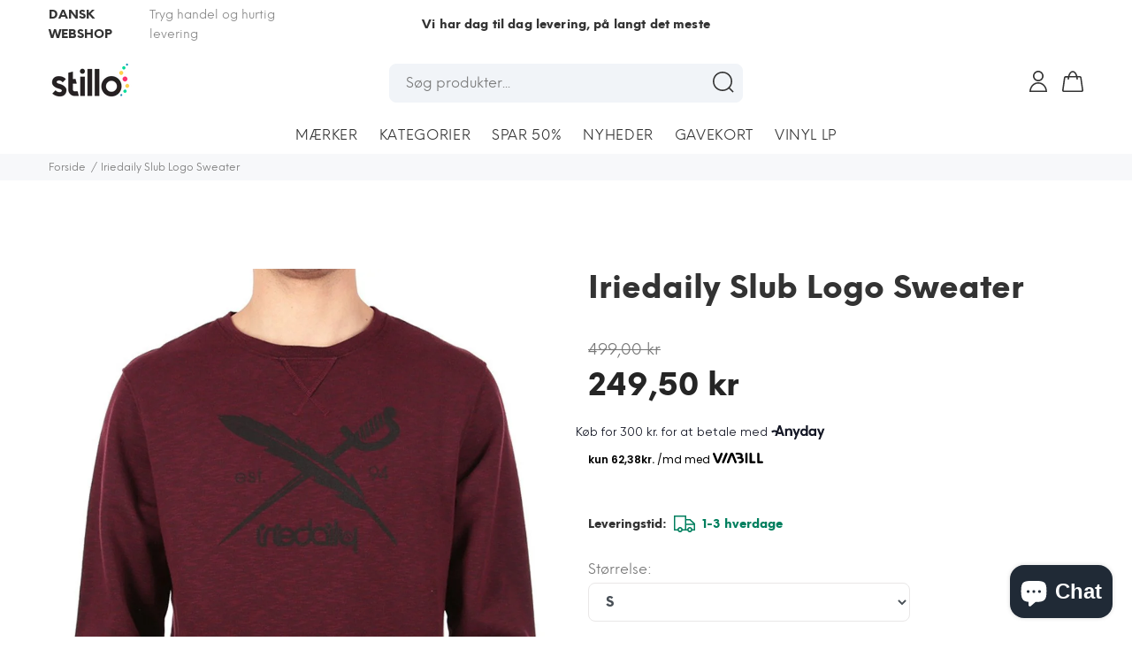

--- FILE ---
content_type: text/html; charset=utf-8
request_url: https://stillo.dk/products/slub-logo
body_size: 31974
content:
<!doctype html>
<!--[if IE 9]> <html class="ie9 no-js" lang="da"> <![endif]-->
<!--[if (gt IE 9)|!(IE)]><!-->
<html class="no-js" lang="da">
    <!--<![endif]-->

    <head><!-- SEOAnt Speed Up Script --><script>
const AllowUrlArray_SEOAnt = ['cdn.nfcube.com', 'cdnv2.mycustomizer.com'];
const ForbidUrlArray_SEOAnt = [];
window.WhiteUrlArray_SEOAnt = AllowUrlArray_SEOAnt.map(src => new RegExp(src, 'i'));
window.BlackUrlArray_SEOAnt = ForbidUrlArray_SEOAnt.map(src => new RegExp(src, 'i'));
</script>
<script>
// Limit output
class AllowJsPlugin{constructor(e){const attrArr=["default","defer","async"];this.listener=this.handleListener.bind(this,e),this.jsArr=[],this.attribute=attrArr.reduce(((e,t)=>({...e,[t]:[]})),{});const t=this;e.forEach((e=>window.addEventListener(e,t.listener,{passive:!0})))}handleListener(e){const t=this;return e.forEach((e=>window.removeEventListener(e,t.listener))),"complete"===document.readyState?this.handleDOM():document.addEventListener("readystatechange",(e=>{if("complete"===e.target.readyState)return setTimeout(t.handleDOM.bind(t),1)}))}async handleDOM(){this.pauseEvent(),this.pauseJQuery(),this.getScripts(),this.beforeScripts();for(const e of Object.keys(this.attribute))await this.changeScripts(this.attribute[e]);for(const e of["DOMContentLoaded","readystatechange"])await this.requestRedraw(),document.dispatchEvent(new Event("allowJS-"+e));document.lightJSonreadystatechange&&document.lightJSonreadystatechange();for(const e of["DOMContentLoaded","load"])await this.requestRedraw(),window.dispatchEvent(new Event("allowJS-"+e));await this.requestRedraw(),window.lightJSonload&&window.lightJSonload(),await this.requestRedraw(),this.jsArr.forEach((e=>e(window).trigger("allowJS-jquery-load"))),window.dispatchEvent(new Event("allowJS-pageshow")),await this.requestRedraw(),window.lightJSonpageshow&&window.lightJSonpageshow()}async requestRedraw(){return new Promise((e=>requestAnimationFrame(e)))}getScripts(){document.querySelectorAll("script[type=AllowJs]").forEach((e=>{e.hasAttribute("src")?e.hasAttribute("async")&&e.async?this.attribute.async.push(e):e.hasAttribute("defer")&&e.defer?this.attribute.defer.push(e):this.attribute.default.push(e):this.attribute.default.push(e)}))}beforeScripts(){const e=this,t=Object.keys(this.attribute).reduce(((t,n)=>[...t,...e.attribute[n]]),[]),n=document.createDocumentFragment();t.forEach((e=>{const t=e.getAttribute("src");if(!t)return;const s=document.createElement("link");s.href=t,s.rel="preload",s.as="script",n.appendChild(s)})),document.head.appendChild(n)}async changeScripts(e){let t;for(;t=e.shift();)await this.requestRedraw(),new Promise((e=>{const n=document.createElement("script");[...t.attributes].forEach((e=>{"type"!==e.nodeName&&n.setAttribute(e.nodeName,e.nodeValue)})),t.hasAttribute("src")?(n.addEventListener("load",e),n.addEventListener("error",e)):(n.text=t.text,e()),t.parentNode.replaceChild(n,t)}))}pauseEvent(){const e={};[{obj:document,name:"DOMContentLoaded"},{obj:window,name:"DOMContentLoaded"},{obj:window,name:"load"},{obj:window,name:"pageshow"},{obj:document,name:"readystatechange"}].map((t=>function(t,n){function s(n){return e[t].list.indexOf(n)>=0?"allowJS-"+n:n}e[t]||(e[t]={list:[n],add:t.addEventListener,remove:t.removeEventListener},t.addEventListener=(...n)=>{n[0]=s(n[0]),e[t].add.apply(t,n)},t.removeEventListener=(...n)=>{n[0]=s(n[0]),e[t].remove.apply(t,n)})}(t.obj,t.name))),[{obj:document,name:"onreadystatechange"},{obj:window,name:"onpageshow"}].map((e=>function(e,t){let n=e[t];Object.defineProperty(e,t,{get:()=>n||function(){},set:s=>{e["allowJS"+t]=n=s}})}(e.obj,e.name)))}pauseJQuery(){const e=this;let t=window.jQuery;Object.defineProperty(window,"jQuery",{get:()=>t,set(n){if(!n||!n.fn||!e.jsArr.includes(n))return void(t=n);n.fn.ready=n.fn.init.prototype.ready=e=>{e.bind(document)(n)};const s=n.fn.on;n.fn.on=n.fn.init.prototype.on=function(...e){if(window!==this[0])return s.apply(this,e),this;const t=e=>e.split(" ").map((e=>"load"===e||0===e.indexOf("load.")?"allowJS-jquery-load":e)).join(" ");return"string"==typeof e[0]||e[0]instanceof String?(e[0]=t(e[0]),s.apply(this,e),this):("object"==typeof e[0]&&Object.keys(e[0]).forEach((n=>{delete Object.assign(e[0],{[t(n)]:e[0][n]})[n]})),s.apply(this,e),this)},e.jsArr.push(n),t=n}})}}new AllowJsPlugin(["keydown","wheel","mouseenter","mousemove","mouseleave","touchstart","touchmove","touchend"]);
</script>
<script>
"use strict";function SEOAnt_toConsumableArray(t){if(Array.isArray(t)){for(var e=0,r=Array(t.length);e<t.length;e++)r[e]=t[e];return r}return Array.from(t)}function _0x960a(t,e){var r=_0x3840();return(_0x960a=function(t,e){return t-=247,r[t]})(t,e)}function _0x3840(){var t=["defineProperties","application/javascript","preventDefault","4990555yeBSbh","addEventListener","set","setAttribute","bind","getAttribute","parentElement","WhiteUrlArray_SEOAnt","listener","toString","toLowerCase","every","touchend","SEOAnt scripts can't be lazy loaded","keydown","touchstart","removeChild","length","58IusxNw","BlackUrlArray_SEOAnt","observe","name","value","documentElement","wheel","warn","whitelist","map","tagName","402345HpbWDN","getOwnPropertyDescriptor","head","type","touchmove","removeEventListener","8160iwggKQ","call","beforescriptexecute","some","string","options","push","appendChild","blacklisted","querySelectorAll","5339295FeRgGa","4OtFDAr","filter","57211uwpiMx","nodeType","createElement","src","13296210cxmbJp",'script[type="',"1744290Faeint","test","forEach","script","blacklist","attributes","get","$&","744DdtCNR"];return(_0x3840=function(){return t})()}var _extends=Object.assign||function(t){for(var e=1;e<arguments.length;e++){var r=arguments[e];for(var n in r)Object.prototype.hasOwnProperty.call(r,n)&&(t[n]=r[n])}return t},_slicedToArray=function(){function t(t,e){var r=[],n=!0,o=!1,i=void 0;try{for(var a,c=t[Symbol.iterator]();!(n=(a=c.next()).done)&&(r.push(a.value),!e||r.length!==e);n=!0);}catch(t){o=!0,i=t}finally{try{!n&&c.return&&c.return()}finally{if(o)throw i}}return r}return function(e,r){if(Array.isArray(e))return e;if(Symbol.iterator in Object(e))return t(e,r);throw new TypeError("Invalid attempt to destructure non-iterable instance")}}(),_typeof="function"==typeof Symbol&&"symbol"==typeof Symbol.iterator?function(t){return typeof t}:function(t){return t&&"function"==typeof Symbol&&t.constructor===Symbol&&t!==Symbol.prototype?"symbol":typeof t};(function(t,e){for(var r=_0x960a,n=t();[];)try{if(531094===parseInt(r(306))/1+-parseInt(r(295))/2*(parseInt(r(312))/3)+-parseInt(r(257))/4*(parseInt(r(277))/5)+-parseInt(r(265))/6+-parseInt(r(259))/7*(-parseInt(r(273))/8)+-parseInt(r(256))/9+parseInt(r(263))/10)break;n.push(n.shift())}catch(t){n.push(n.shift())}})(_0x3840),function(){var t=_0x960a,e="javascript/blocked",r={blacklist:window[t(296)],whitelist:window[t(284)]},n={blacklisted:[]},o=function(n,o){return n&&(!o||o!==e)&&(!r.blacklist||r[t(269)][t(249)](function(e){return e[t(266)](n)}))&&(!r[t(303)]||r.whitelist[t(288)](function(e){return!e[t(266)](n)}))},i=function(e){var n=t,o=e[n(282)](n(262));return r[n(269)]&&r.blacklist[n(288)](function(t){return!t.test(o)})||r[n(303)]&&r.whitelist[n(249)](function(t){return t[n(266)](o)})},a=new MutationObserver(function(r){for(var i=t,a=0;a<r[i(294)];a++)for(var c=r[a].addedNodes,u=0;u<c.length;u++)!function(t){var r=c[t];if(1===r[i(260)]&&"SCRIPT"===r[i(305)]){var a=r[i(262)],u=r[i(309)];if(o(a,u)){n.blacklisted[i(252)]([r,r.type]),r[i(309)]=e;var s=function t(n){var o=i;r[o(282)](o(309))===e&&n[o(276)](),r[o(311)](o(248),t)};r[i(278)](i(248),s),r[i(283)]&&r[i(283)][i(293)](r)}}}(u)});a[t(297)](document[t(300)],{childList:!![],subtree:!![]});var c=/[|\{}()\[\]^$+*?.]/g,u=function(){for(var o=arguments.length,u=Array(o),s=0;s<o;s++)u[s]=arguments[s];var l=t;u[l(294)]<1?(r[l(269)]=[],r[l(303)]=[]):(r.blacklist&&(r[l(269)]=r.blacklist[l(258)](function(t){return u[l(288)](function(e){var r=l;return(void 0===e?"undefined":_typeof(e))===r(250)?!t.test(e):e instanceof RegExp?t.toString()!==e.toString():void 0})})),r[l(303)]&&(r[l(303)]=[].concat(SEOAnt_toConsumableArray(r[l(303)]),SEOAnt_toConsumableArray(u.map(function(t){var e=l;if("string"==typeof t){var n=t.replace(c,e(272)),o=".*"+n+".*";if(r[e(303)][e(288)](function(t){return t[e(286)]()!==o[e(286)]()}))return new RegExp(o)}else if(t instanceof RegExp&&r[e(303)][e(288)](function(r){return r[e(286)]()!==t.toString()}))return t;return null})[l(258)](Boolean)))));for(var f=document[l(255)](l(264)+e+'"]'),p=0;p<f[l(294)];p++){var y=f[p];i(y)&&(n[l(254)][l(252)]([y,l(275)]),y[l(283)][l(293)](y))}var v=0;[].concat(SEOAnt_toConsumableArray(n[l(254)]))[l(267)](function(t,e){var r=_slicedToArray(t,2),o=r[0],a=r[1],c=l;if(i(o)){for(var u=document.createElement("script"),s=0;s<o.attributes.length;s++){var f=o[c(270)][s];f[c(298)]!==c(262)&&f.name!==c(309)&&u.setAttribute(f.name,o.attributes[s][c(299)])}u[c(280)](c(262),o[c(262)]),u.setAttribute("type",a||c(275)),document[c(308)][c(253)](u),n[c(254)].splice(e-v,1),v++}}),r[l(269)]&&r.blacklist.length<1&&a.disconnect()},s=document.createElement,l={src:Object[t(307)](HTMLScriptElement.prototype,t(262)),type:Object[t(307)](HTMLScriptElement.prototype,t(309))};document[t(261)]=function(){for(var r=t,n=arguments.length,i=Array(n),a=0;a<n;a++)i[a]=arguments[a];if(i[0][r(287)]()!==r(268))return s[r(281)](document).apply(void 0,i);var c=s.bind(document).apply(void 0,i);try{Object[r(274)](c,{src:_extends({},l[r(262)],{set:function(t){var n=r;o(t,c[n(309)])&&l.type[n(279)][n(247)](this,e),l[n(262)][n(279)].call(this,t)}}),type:_extends({},l[r(309)],{get:function(){var t=r,n=l[t(309)][t(271)][t(247)](this);return n===e||o(this[t(262)],n)?null:n},set:function(t){var n=r,i=o(c[n(262)],c[n(309)])?e:t;l.type[n(279)][n(247)](this,i)}})}),c.setAttribute=function(t,e){var n=r;t===n(309)||t===n(262)?c[t]=e:HTMLScriptElement.prototype[n(280)][n(247)](c,t,e)}}catch(t){console[r(302)](r(290),t)}return c},[t(291),"mousemove",t(289),t(310),t(292),t(301)][t(304)](function(t){return{type:t,listener:function(){return u()},options:{passive:!![]}}}).forEach(function(e){var r=t;document[r(278)](e[r(309)],e[r(285)],e[r(251)])})}();
</script>
<!-- /SEOAnt Speed Up Script -->

     <!-- Google tag (gtag.js) -->
<script async src="https://www.googletagmanager.com/gtag/js?id=AW-842614447"></script>
<script>
  window.dataLayer = window.dataLayer || [];
  function gtag(){dataLayer.push(arguments);}
  gtag('js', new Date());

  gtag('config', 'AW-842614447');
</script>

        <meta name="google-site-verification" content="gp1VZ_ZgWOF3ikWe9qyvU-xLyLSoXPL4hVg_u00hPOs" />
        <!-- Basic page needs ================================================== -->
        <meta charset="utf-8">
        <!--[if IE]><meta http-equiv="X-UA-Compatible" content="IE=edge,chrome=1"><![endif]-->
        <meta name="viewport" content="width=device-width,initial-scale=1">
        <meta name="theme-color" content="#48cab2">
        <meta name="keywords" content="Translation missing: da. general.meta.keywords" />
        <meta name="author" content="Translation missing: da. general.meta.author">
        <meta name="format-detection" content="telephone=no">
        <link rel="canonical" href="https://stillo.dk/products/slub-logo"><link rel="shortcut icon" href="//stillo.dk/cdn/shop/files/favicon_32x32.png?v=1738762131" type="image/png"><!-- Title and description ================================================== --><title>Iriedaily Slub Logo Sweater
&ndash; Stillo 
</title><meta name="description" content="Iriedaily Slub Logo Sweater 73% Bomuld/Cotton 27% Polyester - Style no. 2158370-296 - Farve/Color: Maroon Mel. Regular Fit - Made in Portugal"><meta name="timezone" content="DK"><!-- Social meta ================================================== --><!-- /snippets/social-meta-tags.liquid -->
<meta property="og:site_name" content="Stillo ">
<meta property="og:url" content="https://stillo.dk/products/slub-logo">
<meta property="og:title" content="Iriedaily Slub Logo Sweater">
<meta property="og:type" content="product">
<meta property="og:description" content="Iriedaily Slub Logo Sweater 73% Bomuld/Cotton 27% Polyester - Style no. 2158370-296 - Farve/Color: Maroon Mel. Regular Fit - Made in Portugal"><meta property="og:price:amount" content="249,50">
  <meta property="og:price:currency" content="DKK"><meta property="og:image" content="http://stillo.dk/cdn/shop/products/iriedaily-slub-logo-sweater-25418526924_1200x1200.jpg?v=1529274784">
<meta property="og:image:secure_url" content="https://stillo.dk/cdn/shop/products/iriedaily-slub-logo-sweater-25418526924_1200x1200.jpg?v=1529274784">
<meta name="twitter:card" content="summary_large_image">
<meta name="twitter:title" content="Iriedaily Slub Logo Sweater">
<meta name="twitter:description" content="Iriedaily Slub Logo Sweater 73% Bomuld/Cotton 27% Polyester - Style no. 2158370-296 - Farve/Color: Maroon Mel. Regular Fit - Made in Portugal">
<!-- Helpers ================================================== -->

        <!-- CSS ================================================== --><link href="https://fonts.googleapis.com/css?family=Poppins&display=swap" rel="stylesheet">
<link href="//stillo.dk/cdn/shop/t/116/assets/theme.css?v=135563200323135739911767004264" rel="stylesheet" type="text/css" media="all" />

<link href="//stillo.dk/cdn/shop/t/116/assets/custom.css?v=88991074031367807291689809738" rel="stylesheet" type="text/css" media="all" />


<script src="//stillo.dk/cdn/shop/t/116/assets/jquery.min.js?v=146653844047132007351655636670"></script>

        <!-- Header hook for plugins ================================================== -->
        <script>window.performance && window.performance.mark && window.performance.mark('shopify.content_for_header.start');</script><meta name="google-site-verification" content="gp1VZ_ZgWOF3ikWe9qyvU-xLyLSoXPL4hVg_u00hPOs">
<meta name="facebook-domain-verification" content="iyo0kq9gt6sielv43finc22tym176j">
<meta name="facebook-domain-verification" content="iyo0kq9gt6sielv43finc22tym176j">
<meta id="shopify-digital-wallet" name="shopify-digital-wallet" content="/17043657/digital_wallets/dialog">
<link rel="alternate" type="application/json+oembed" href="https://stillo.dk/products/slub-logo.oembed">
<script async="async" src="/checkouts/internal/preloads.js?locale=da-DK"></script>
<script id="shopify-features" type="application/json">{"accessToken":"f05cfcd68efcbddb6432414f685b106e","betas":["rich-media-storefront-analytics"],"domain":"stillo.dk","predictiveSearch":true,"shopId":17043657,"locale":"da"}</script>
<script>var Shopify = Shopify || {};
Shopify.shop = "paragraffen2017.myshopify.com";
Shopify.locale = "da";
Shopify.currency = {"active":"DKK","rate":"1.0"};
Shopify.country = "DK";
Shopify.theme = {"name":"v.4.1.1 - Pages LevisFixed","id":121130844242,"schema_name":"Stillo","schema_version":"1.1.0","theme_store_id":null,"role":"main"};
Shopify.theme.handle = "null";
Shopify.theme.style = {"id":null,"handle":null};
Shopify.cdnHost = "stillo.dk/cdn";
Shopify.routes = Shopify.routes || {};
Shopify.routes.root = "/";</script>
<script type="module">!function(o){(o.Shopify=o.Shopify||{}).modules=!0}(window);</script>
<script>!function(o){function n(){var o=[];function n(){o.push(Array.prototype.slice.apply(arguments))}return n.q=o,n}var t=o.Shopify=o.Shopify||{};t.loadFeatures=n(),t.autoloadFeatures=n()}(window);</script>
<script id="shop-js-analytics" type="application/json">{"pageType":"product"}</script>
<script defer="defer" async type="module" src="//stillo.dk/cdn/shopifycloud/shop-js/modules/v2/client.init-shop-cart-sync_C8w7Thf0.da.esm.js"></script>
<script defer="defer" async type="module" src="//stillo.dk/cdn/shopifycloud/shop-js/modules/v2/chunk.common_hABmsQwT.esm.js"></script>
<script type="module">
  await import("//stillo.dk/cdn/shopifycloud/shop-js/modules/v2/client.init-shop-cart-sync_C8w7Thf0.da.esm.js");
await import("//stillo.dk/cdn/shopifycloud/shop-js/modules/v2/chunk.common_hABmsQwT.esm.js");

  window.Shopify.SignInWithShop?.initShopCartSync?.({"fedCMEnabled":true,"windoidEnabled":true});

</script>
<script>(function() {
  var isLoaded = false;
  function asyncLoad() {
    if (isLoaded) return;
    isLoaded = true;
    var urls = ["https:\/\/cdn.instantbrandpage.lowfruitsolutions.com\/a74dc3a58017a597184dad0c4f500d82\/featured-slider-0ec2c20e223d4cb649c8a982309b7180.js?shop=paragraffen2017.myshopify.com","https:\/\/cdn.instantbrandpage.lowfruitsolutions.com\/a74dc3a58017a597184dad0c4f500d82\/brand-page-7bbe7c8eca4dff40a67179230b242025.js?shop=paragraffen2017.myshopify.com","https:\/\/sales.saio.io\/timer_scripts?shop=paragraffen2017.myshopify.com"];
    for (var i = 0; i < urls.length; i++) {
      var s = document.createElement('script');
      s.type = 'text/javascript';
      if (AllowUrlArray_SEOAnt.filter(u => urls[i].indexOf(u) > -1).length === 0) s.type = 'AllowJs'; s.async = true;
      s.src = urls[i];
      var x = document.getElementsByTagName('script')[0];
      x.parentNode.insertBefore(s, x);
    }
  };
  if(window.attachEvent) {
    window.attachEvent('onload', asyncLoad);
  } else {
    window.addEventListener('load', asyncLoad, false);
  }
})();</script>
<script id="__st">var __st={"a":17043657,"offset":3600,"reqid":"955f6854-892d-4e46-9bfb-2cdce12a8147-1768723877","pageurl":"stillo.dk\/products\/slub-logo","u":"fdc101028438","p":"product","rtyp":"product","rid":10909340300};</script>
<script>window.ShopifyPaypalV4VisibilityTracking = true;</script>
<script id="captcha-bootstrap">!function(){'use strict';const t='contact',e='account',n='new_comment',o=[[t,t],['blogs',n],['comments',n],[t,'customer']],c=[[e,'customer_login'],[e,'guest_login'],[e,'recover_customer_password'],[e,'create_customer']],r=t=>t.map((([t,e])=>`form[action*='/${t}']:not([data-nocaptcha='true']) input[name='form_type'][value='${e}']`)).join(','),a=t=>()=>t?[...document.querySelectorAll(t)].map((t=>t.form)):[];function s(){const t=[...o],e=r(t);return a(e)}const i='password',u='form_key',d=['recaptcha-v3-token','g-recaptcha-response','h-captcha-response',i],f=()=>{try{return window.sessionStorage}catch{return}},m='__shopify_v',_=t=>t.elements[u];function p(t,e,n=!1){try{const o=window.sessionStorage,c=JSON.parse(o.getItem(e)),{data:r}=function(t){const{data:e,action:n}=t;return t[m]||n?{data:e,action:n}:{data:t,action:n}}(c);for(const[e,n]of Object.entries(r))t.elements[e]&&(t.elements[e].value=n);n&&o.removeItem(e)}catch(o){console.error('form repopulation failed',{error:o})}}const l='form_type',E='cptcha';function T(t){t.dataset[E]=!0}const w=window,h=w.document,L='Shopify',v='ce_forms',y='captcha';let A=!1;((t,e)=>{const n=(g='f06e6c50-85a8-45c8-87d0-21a2b65856fe',I='https://cdn.shopify.com/shopifycloud/storefront-forms-hcaptcha/ce_storefront_forms_captcha_hcaptcha.v1.5.2.iife.js',D={infoText:'Beskyttet af hCaptcha',privacyText:'Beskyttelse af persondata',termsText:'Vilkår'},(t,e,n)=>{const o=w[L][v],c=o.bindForm;if(c)return c(t,g,e,D).then(n);var r;o.q.push([[t,g,e,D],n]),r=I,A||(h.body.append(Object.assign(h.createElement('script'),{id:'captcha-provider',async:!0,src:r})),A=!0)});var g,I,D;w[L]=w[L]||{},w[L][v]=w[L][v]||{},w[L][v].q=[],w[L][y]=w[L][y]||{},w[L][y].protect=function(t,e){n(t,void 0,e),T(t)},Object.freeze(w[L][y]),function(t,e,n,w,h,L){const[v,y,A,g]=function(t,e,n){const i=e?o:[],u=t?c:[],d=[...i,...u],f=r(d),m=r(i),_=r(d.filter((([t,e])=>n.includes(e))));return[a(f),a(m),a(_),s()]}(w,h,L),I=t=>{const e=t.target;return e instanceof HTMLFormElement?e:e&&e.form},D=t=>v().includes(t);t.addEventListener('submit',(t=>{const e=I(t);if(!e)return;const n=D(e)&&!e.dataset.hcaptchaBound&&!e.dataset.recaptchaBound,o=_(e),c=g().includes(e)&&(!o||!o.value);(n||c)&&t.preventDefault(),c&&!n&&(function(t){try{if(!f())return;!function(t){const e=f();if(!e)return;const n=_(t);if(!n)return;const o=n.value;o&&e.removeItem(o)}(t);const e=Array.from(Array(32),(()=>Math.random().toString(36)[2])).join('');!function(t,e){_(t)||t.append(Object.assign(document.createElement('input'),{type:'hidden',name:u})),t.elements[u].value=e}(t,e),function(t,e){const n=f();if(!n)return;const o=[...t.querySelectorAll(`input[type='${i}']`)].map((({name:t})=>t)),c=[...d,...o],r={};for(const[a,s]of new FormData(t).entries())c.includes(a)||(r[a]=s);n.setItem(e,JSON.stringify({[m]:1,action:t.action,data:r}))}(t,e)}catch(e){console.error('failed to persist form',e)}}(e),e.submit())}));const S=(t,e)=>{t&&!t.dataset[E]&&(n(t,e.some((e=>e===t))),T(t))};for(const o of['focusin','change'])t.addEventListener(o,(t=>{const e=I(t);D(e)&&S(e,y())}));const B=e.get('form_key'),M=e.get(l),P=B&&M;t.addEventListener('DOMContentLoaded',(()=>{const t=y();if(P)for(const e of t)e.elements[l].value===M&&p(e,B);[...new Set([...A(),...v().filter((t=>'true'===t.dataset.shopifyCaptcha))])].forEach((e=>S(e,t)))}))}(h,new URLSearchParams(w.location.search),n,t,e,['guest_login'])})(!0,!0)}();</script>
<script integrity="sha256-4kQ18oKyAcykRKYeNunJcIwy7WH5gtpwJnB7kiuLZ1E=" data-source-attribution="shopify.loadfeatures" defer="defer" src="//stillo.dk/cdn/shopifycloud/storefront/assets/storefront/load_feature-a0a9edcb.js" crossorigin="anonymous"></script>
<script data-source-attribution="shopify.dynamic_checkout.dynamic.init">var Shopify=Shopify||{};Shopify.PaymentButton=Shopify.PaymentButton||{isStorefrontPortableWallets:!0,init:function(){window.Shopify.PaymentButton.init=function(){};var t=document.createElement("script");t.src="https://stillo.dk/cdn/shopifycloud/portable-wallets/latest/portable-wallets.da.js",t.type="module",document.head.appendChild(t)}};
</script>
<script data-source-attribution="shopify.dynamic_checkout.buyer_consent">
  function portableWalletsHideBuyerConsent(e){var t=document.getElementById("shopify-buyer-consent"),n=document.getElementById("shopify-subscription-policy-button");t&&n&&(t.classList.add("hidden"),t.setAttribute("aria-hidden","true"),n.removeEventListener("click",e))}function portableWalletsShowBuyerConsent(e){var t=document.getElementById("shopify-buyer-consent"),n=document.getElementById("shopify-subscription-policy-button");t&&n&&(t.classList.remove("hidden"),t.removeAttribute("aria-hidden"),n.addEventListener("click",e))}window.Shopify?.PaymentButton&&(window.Shopify.PaymentButton.hideBuyerConsent=portableWalletsHideBuyerConsent,window.Shopify.PaymentButton.showBuyerConsent=portableWalletsShowBuyerConsent);
</script>
<script data-source-attribution="shopify.dynamic_checkout.cart.bootstrap">document.addEventListener("DOMContentLoaded",(function(){function t(){return document.querySelector("shopify-accelerated-checkout-cart, shopify-accelerated-checkout")}if(t())Shopify.PaymentButton.init();else{new MutationObserver((function(e,n){t()&&(Shopify.PaymentButton.init(),n.disconnect())})).observe(document.body,{childList:!0,subtree:!0})}}));
</script>
<script id='scb4127' type='text/javascript' async='' src='https://stillo.dk/cdn/shopifycloud/privacy-banner/storefront-banner.js'></script><script id="sections-script" data-sections="promo-fixed" defer="defer" src="//stillo.dk/cdn/shop/t/116/compiled_assets/scripts.js?v=59216"></script>
<script>window.performance && window.performance.mark && window.performance.mark('shopify.content_for_header.end');</script>
        <!-- /Header hook for plugins ================================================== --><script id="viaads-script" src="https://viaadspublicfiles.blob.core.windows.net/plugins/ViaAds/min/ViaAds-Cookie.min.js" async defer></script>

    	<meta property="orichi:tags" content="200-499kr, 50%, Dark Red, Fashion, Herre, Iriedaily, Maroon, Maroon Mel, Maroon Melange, mens-clothing, S, Sale, Slub Logo, Streetwear, Sweater, ">   <meta property="orichi:product" content="10909340300">	<meta property="orichi:product_type" content="">	<meta property="orichi:collections" content="267847270482, 1458274316, 424557516, 424536396, 86726770770, 1458176012, 441009676, 441009868, 424288716, 436468428, "><script type="text/javascript" async="" src="https://pixel.orichi.info/Content/orichipixel.min.js?v=638150015919062169"></script>
    <!-- Start of Sleeknote signup and lead generation tool - www.sleeknote.com -->
<script id="sleeknoteScript" type="text/javascript">
	(function () {
		var sleeknoteScriptTag = document.createElement("script");
		sleeknoteScriptTag.type = "text/javascript";
		sleeknoteScriptTag.charset = "utf-8";
		sleeknoteScriptTag.src = ("//sleeknotecustomerscripts.sleeknote.com/173655.js");
		var s = document.getElementById("sleeknoteScript");
		s.parentNode.insertBefore(sleeknoteScriptTag, s);
	})();
</script>
<!-- End of Sleeknote signup and lead generation tool - www.sleeknote.com -->
    <!-- BEGIN app block: shopify://apps/klaviyo-email-marketing-sms/blocks/klaviyo-onsite-embed/2632fe16-c075-4321-a88b-50b567f42507 -->












  <script async src="https://static.klaviyo.com/onsite/js/K4FzSM/klaviyo.js?company_id=K4FzSM"></script>
  <script>!function(){if(!window.klaviyo){window._klOnsite=window._klOnsite||[];try{window.klaviyo=new Proxy({},{get:function(n,i){return"push"===i?function(){var n;(n=window._klOnsite).push.apply(n,arguments)}:function(){for(var n=arguments.length,o=new Array(n),w=0;w<n;w++)o[w]=arguments[w];var t="function"==typeof o[o.length-1]?o.pop():void 0,e=new Promise((function(n){window._klOnsite.push([i].concat(o,[function(i){t&&t(i),n(i)}]))}));return e}}})}catch(n){window.klaviyo=window.klaviyo||[],window.klaviyo.push=function(){var n;(n=window._klOnsite).push.apply(n,arguments)}}}}();</script>

  
    <script id="viewed_product">
      if (item == null) {
        var _learnq = _learnq || [];

        var MetafieldReviews = null
        var MetafieldYotpoRating = null
        var MetafieldYotpoCount = null
        var MetafieldLooxRating = null
        var MetafieldLooxCount = null
        var okendoProduct = null
        var okendoProductReviewCount = null
        var okendoProductReviewAverageValue = null
        try {
          // The following fields are used for Customer Hub recently viewed in order to add reviews.
          // This information is not part of __kla_viewed. Instead, it is part of __kla_viewed_reviewed_items
          MetafieldReviews = {};
          MetafieldYotpoRating = null
          MetafieldYotpoCount = null
          MetafieldLooxRating = null
          MetafieldLooxCount = null

          okendoProduct = null
          // If the okendo metafield is not legacy, it will error, which then requires the new json formatted data
          if (okendoProduct && 'error' in okendoProduct) {
            okendoProduct = null
          }
          okendoProductReviewCount = okendoProduct ? okendoProduct.reviewCount : null
          okendoProductReviewAverageValue = okendoProduct ? okendoProduct.reviewAverageValue : null
        } catch (error) {
          console.error('Error in Klaviyo onsite reviews tracking:', error);
        }

        var item = {
          Name: "Iriedaily Slub Logo Sweater",
          ProductID: 10909340300,
          Categories: ["50%","Fashion (Herre)","Herre","Iriedaily","Stk Marked","Streetwear (Herre)","Strik","Trøjer","Trøjer (Herre)","Udsalg"],
          ImageURL: "https://stillo.dk/cdn/shop/products/iriedaily-slub-logo-sweater-25418526924_grande.jpg?v=1529274784",
          URL: "https://stillo.dk/products/slub-logo",
          Brand: "Iriedaily",
          Price: "249,50 kr",
          Value: "249,50",
          CompareAtPrice: "499,00 kr"
        };
        _learnq.push(['track', 'Viewed Product', item]);
        _learnq.push(['trackViewedItem', {
          Title: item.Name,
          ItemId: item.ProductID,
          Categories: item.Categories,
          ImageUrl: item.ImageURL,
          Url: item.URL,
          Metadata: {
            Brand: item.Brand,
            Price: item.Price,
            Value: item.Value,
            CompareAtPrice: item.CompareAtPrice
          },
          metafields:{
            reviews: MetafieldReviews,
            yotpo:{
              rating: MetafieldYotpoRating,
              count: MetafieldYotpoCount,
            },
            loox:{
              rating: MetafieldLooxRating,
              count: MetafieldLooxCount,
            },
            okendo: {
              rating: okendoProductReviewAverageValue,
              count: okendoProductReviewCount,
            }
          }
        }]);
      }
    </script>
  




  <script>
    window.klaviyoReviewsProductDesignMode = false
  </script>







<!-- END app block --><script src="https://cdn.shopify.com/extensions/7bc9bb47-adfa-4267-963e-cadee5096caf/inbox-1252/assets/inbox-chat-loader.js" type="text/javascript" defer="defer"></script>
<script src="https://cdn.shopify.com/extensions/cfc76123-b24f-4e9a-a1dc-585518796af7/forms-2294/assets/shopify-forms-loader.js" type="text/javascript" defer="defer"></script>
<link href="https://monorail-edge.shopifysvc.com" rel="dns-prefetch">
<script>(function(){if ("sendBeacon" in navigator && "performance" in window) {try {var session_token_from_headers = performance.getEntriesByType('navigation')[0].serverTiming.find(x => x.name == '_s').description;} catch {var session_token_from_headers = undefined;}var session_cookie_matches = document.cookie.match(/_shopify_s=([^;]*)/);var session_token_from_cookie = session_cookie_matches && session_cookie_matches.length === 2 ? session_cookie_matches[1] : "";var session_token = session_token_from_headers || session_token_from_cookie || "";function handle_abandonment_event(e) {var entries = performance.getEntries().filter(function(entry) {return /monorail-edge.shopifysvc.com/.test(entry.name);});if (!window.abandonment_tracked && entries.length === 0) {window.abandonment_tracked = true;var currentMs = Date.now();var navigation_start = performance.timing.navigationStart;var payload = {shop_id: 17043657,url: window.location.href,navigation_start,duration: currentMs - navigation_start,session_token,page_type: "product"};window.navigator.sendBeacon("https://monorail-edge.shopifysvc.com/v1/produce", JSON.stringify({schema_id: "online_store_buyer_site_abandonment/1.1",payload: payload,metadata: {event_created_at_ms: currentMs,event_sent_at_ms: currentMs}}));}}window.addEventListener('pagehide', handle_abandonment_event);}}());</script>
<script id="web-pixels-manager-setup">(function e(e,d,r,n,o){if(void 0===o&&(o={}),!Boolean(null===(a=null===(i=window.Shopify)||void 0===i?void 0:i.analytics)||void 0===a?void 0:a.replayQueue)){var i,a;window.Shopify=window.Shopify||{};var t=window.Shopify;t.analytics=t.analytics||{};var s=t.analytics;s.replayQueue=[],s.publish=function(e,d,r){return s.replayQueue.push([e,d,r]),!0};try{self.performance.mark("wpm:start")}catch(e){}var l=function(){var e={modern:/Edge?\/(1{2}[4-9]|1[2-9]\d|[2-9]\d{2}|\d{4,})\.\d+(\.\d+|)|Firefox\/(1{2}[4-9]|1[2-9]\d|[2-9]\d{2}|\d{4,})\.\d+(\.\d+|)|Chrom(ium|e)\/(9{2}|\d{3,})\.\d+(\.\d+|)|(Maci|X1{2}).+ Version\/(15\.\d+|(1[6-9]|[2-9]\d|\d{3,})\.\d+)([,.]\d+|)( \(\w+\)|)( Mobile\/\w+|) Safari\/|Chrome.+OPR\/(9{2}|\d{3,})\.\d+\.\d+|(CPU[ +]OS|iPhone[ +]OS|CPU[ +]iPhone|CPU IPhone OS|CPU iPad OS)[ +]+(15[._]\d+|(1[6-9]|[2-9]\d|\d{3,})[._]\d+)([._]\d+|)|Android:?[ /-](13[3-9]|1[4-9]\d|[2-9]\d{2}|\d{4,})(\.\d+|)(\.\d+|)|Android.+Firefox\/(13[5-9]|1[4-9]\d|[2-9]\d{2}|\d{4,})\.\d+(\.\d+|)|Android.+Chrom(ium|e)\/(13[3-9]|1[4-9]\d|[2-9]\d{2}|\d{4,})\.\d+(\.\d+|)|SamsungBrowser\/([2-9]\d|\d{3,})\.\d+/,legacy:/Edge?\/(1[6-9]|[2-9]\d|\d{3,})\.\d+(\.\d+|)|Firefox\/(5[4-9]|[6-9]\d|\d{3,})\.\d+(\.\d+|)|Chrom(ium|e)\/(5[1-9]|[6-9]\d|\d{3,})\.\d+(\.\d+|)([\d.]+$|.*Safari\/(?![\d.]+ Edge\/[\d.]+$))|(Maci|X1{2}).+ Version\/(10\.\d+|(1[1-9]|[2-9]\d|\d{3,})\.\d+)([,.]\d+|)( \(\w+\)|)( Mobile\/\w+|) Safari\/|Chrome.+OPR\/(3[89]|[4-9]\d|\d{3,})\.\d+\.\d+|(CPU[ +]OS|iPhone[ +]OS|CPU[ +]iPhone|CPU IPhone OS|CPU iPad OS)[ +]+(10[._]\d+|(1[1-9]|[2-9]\d|\d{3,})[._]\d+)([._]\d+|)|Android:?[ /-](13[3-9]|1[4-9]\d|[2-9]\d{2}|\d{4,})(\.\d+|)(\.\d+|)|Mobile Safari.+OPR\/([89]\d|\d{3,})\.\d+\.\d+|Android.+Firefox\/(13[5-9]|1[4-9]\d|[2-9]\d{2}|\d{4,})\.\d+(\.\d+|)|Android.+Chrom(ium|e)\/(13[3-9]|1[4-9]\d|[2-9]\d{2}|\d{4,})\.\d+(\.\d+|)|Android.+(UC? ?Browser|UCWEB|U3)[ /]?(15\.([5-9]|\d{2,})|(1[6-9]|[2-9]\d|\d{3,})\.\d+)\.\d+|SamsungBrowser\/(5\.\d+|([6-9]|\d{2,})\.\d+)|Android.+MQ{2}Browser\/(14(\.(9|\d{2,})|)|(1[5-9]|[2-9]\d|\d{3,})(\.\d+|))(\.\d+|)|K[Aa][Ii]OS\/(3\.\d+|([4-9]|\d{2,})\.\d+)(\.\d+|)/},d=e.modern,r=e.legacy,n=navigator.userAgent;return n.match(d)?"modern":n.match(r)?"legacy":"unknown"}(),u="modern"===l?"modern":"legacy",c=(null!=n?n:{modern:"",legacy:""})[u],f=function(e){return[e.baseUrl,"/wpm","/b",e.hashVersion,"modern"===e.buildTarget?"m":"l",".js"].join("")}({baseUrl:d,hashVersion:r,buildTarget:u}),m=function(e){var d=e.version,r=e.bundleTarget,n=e.surface,o=e.pageUrl,i=e.monorailEndpoint;return{emit:function(e){var a=e.status,t=e.errorMsg,s=(new Date).getTime(),l=JSON.stringify({metadata:{event_sent_at_ms:s},events:[{schema_id:"web_pixels_manager_load/3.1",payload:{version:d,bundle_target:r,page_url:o,status:a,surface:n,error_msg:t},metadata:{event_created_at_ms:s}}]});if(!i)return console&&console.warn&&console.warn("[Web Pixels Manager] No Monorail endpoint provided, skipping logging."),!1;try{return self.navigator.sendBeacon.bind(self.navigator)(i,l)}catch(e){}var u=new XMLHttpRequest;try{return u.open("POST",i,!0),u.setRequestHeader("Content-Type","text/plain"),u.send(l),!0}catch(e){return console&&console.warn&&console.warn("[Web Pixels Manager] Got an unhandled error while logging to Monorail."),!1}}}}({version:r,bundleTarget:l,surface:e.surface,pageUrl:self.location.href,monorailEndpoint:e.monorailEndpoint});try{o.browserTarget=l,function(e){var d=e.src,r=e.async,n=void 0===r||r,o=e.onload,i=e.onerror,a=e.sri,t=e.scriptDataAttributes,s=void 0===t?{}:t,l=document.createElement("script"),u=document.querySelector("head"),c=document.querySelector("body");if(l.async=n,l.src=d,a&&(l.integrity=a,l.crossOrigin="anonymous"),s)for(var f in s)if(Object.prototype.hasOwnProperty.call(s,f))try{l.dataset[f]=s[f]}catch(e){}if(o&&l.addEventListener("load",o),i&&l.addEventListener("error",i),u)u.appendChild(l);else{if(!c)throw new Error("Did not find a head or body element to append the script");c.appendChild(l)}}({src:f,async:!0,onload:function(){if(!function(){var e,d;return Boolean(null===(d=null===(e=window.Shopify)||void 0===e?void 0:e.analytics)||void 0===d?void 0:d.initialized)}()){var d=window.webPixelsManager.init(e)||void 0;if(d){var r=window.Shopify.analytics;r.replayQueue.forEach((function(e){var r=e[0],n=e[1],o=e[2];d.publishCustomEvent(r,n,o)})),r.replayQueue=[],r.publish=d.publishCustomEvent,r.visitor=d.visitor,r.initialized=!0}}},onerror:function(){return m.emit({status:"failed",errorMsg:"".concat(f," has failed to load")})},sri:function(e){var d=/^sha384-[A-Za-z0-9+/=]+$/;return"string"==typeof e&&d.test(e)}(c)?c:"",scriptDataAttributes:o}),m.emit({status:"loading"})}catch(e){m.emit({status:"failed",errorMsg:(null==e?void 0:e.message)||"Unknown error"})}}})({shopId: 17043657,storefrontBaseUrl: "https://stillo.dk",extensionsBaseUrl: "https://extensions.shopifycdn.com/cdn/shopifycloud/web-pixels-manager",monorailEndpoint: "https://monorail-edge.shopifysvc.com/unstable/produce_batch",surface: "storefront-renderer",enabledBetaFlags: ["2dca8a86"],webPixelsConfigList: [{"id":"1185743195","configuration":"{\"config\":\"{\\\"google_tag_ids\\\":[\\\"G-NN24CPQHLP\\\",\\\"AW-842614447\\\",\\\"GT-MBNL7GD\\\"],\\\"target_country\\\":\\\"DK\\\",\\\"gtag_events\\\":[{\\\"type\\\":\\\"begin_checkout\\\",\\\"action_label\\\":[\\\"G-NN24CPQHLP\\\",\\\"AW-842614447\\\/c5wSCKXP5KQBEK-N5ZED\\\"]},{\\\"type\\\":\\\"search\\\",\\\"action_label\\\":[\\\"G-NN24CPQHLP\\\",\\\"AW-842614447\\\/9YZYCMbP5KQBEK-N5ZED\\\"]},{\\\"type\\\":\\\"view_item\\\",\\\"action_label\\\":[\\\"G-NN24CPQHLP\\\",\\\"AW-842614447\\\/z5iCCJ_P5KQBEK-N5ZED\\\",\\\"MC-0D3XK4BT24\\\"]},{\\\"type\\\":\\\"purchase\\\",\\\"action_label\\\":[\\\"G-NN24CPQHLP\\\",\\\"AW-842614447\\\/l7t-CJzP5KQBEK-N5ZED\\\",\\\"MC-0D3XK4BT24\\\"]},{\\\"type\\\":\\\"page_view\\\",\\\"action_label\\\":[\\\"G-NN24CPQHLP\\\",\\\"AW-842614447\\\/HkHLCJnP5KQBEK-N5ZED\\\",\\\"MC-0D3XK4BT24\\\"]},{\\\"type\\\":\\\"add_payment_info\\\",\\\"action_label\\\":[\\\"G-NN24CPQHLP\\\",\\\"AW-842614447\\\/RhSOCMnP5KQBEK-N5ZED\\\"]},{\\\"type\\\":\\\"add_to_cart\\\",\\\"action_label\\\":[\\\"G-NN24CPQHLP\\\",\\\"AW-842614447\\\/uruOCKLP5KQBEK-N5ZED\\\"]}],\\\"enable_monitoring_mode\\\":false}\"}","eventPayloadVersion":"v1","runtimeContext":"OPEN","scriptVersion":"b2a88bafab3e21179ed38636efcd8a93","type":"APP","apiClientId":1780363,"privacyPurposes":[],"dataSharingAdjustments":{"protectedCustomerApprovalScopes":["read_customer_address","read_customer_email","read_customer_name","read_customer_personal_data","read_customer_phone"]}},{"id":"413892955","configuration":"{\"pixel_id\":\"480755072301476\",\"pixel_type\":\"facebook_pixel\",\"metaapp_system_user_token\":\"-\"}","eventPayloadVersion":"v1","runtimeContext":"OPEN","scriptVersion":"ca16bc87fe92b6042fbaa3acc2fbdaa6","type":"APP","apiClientId":2329312,"privacyPurposes":["ANALYTICS","MARKETING","SALE_OF_DATA"],"dataSharingAdjustments":{"protectedCustomerApprovalScopes":["read_customer_address","read_customer_email","read_customer_name","read_customer_personal_data","read_customer_phone"]}},{"id":"168329563","eventPayloadVersion":"1","runtimeContext":"LAX","scriptVersion":"1","type":"CUSTOM","privacyPurposes":["ANALYTICS","MARKETING","SALE_OF_DATA"],"name":"Google Ads Køb"},{"id":"260833627","eventPayloadVersion":"1","runtimeContext":"LAX","scriptVersion":"1","type":"CUSTOM","privacyPurposes":[],"name":"Tracklution App and Add pixel"},{"id":"280691035","eventPayloadVersion":"1","runtimeContext":"LAX","scriptVersion":"1","type":"CUSTOM","privacyPurposes":["ANALYTICS","MARKETING","SALE_OF_DATA"],"name":"Google Ads Pixel"},{"id":"shopify-app-pixel","configuration":"{}","eventPayloadVersion":"v1","runtimeContext":"STRICT","scriptVersion":"0450","apiClientId":"shopify-pixel","type":"APP","privacyPurposes":["ANALYTICS","MARKETING"]},{"id":"shopify-custom-pixel","eventPayloadVersion":"v1","runtimeContext":"LAX","scriptVersion":"0450","apiClientId":"shopify-pixel","type":"CUSTOM","privacyPurposes":["ANALYTICS","MARKETING"]}],isMerchantRequest: false,initData: {"shop":{"name":"Stillo ","paymentSettings":{"currencyCode":"DKK"},"myshopifyDomain":"paragraffen2017.myshopify.com","countryCode":"DK","storefrontUrl":"https:\/\/stillo.dk"},"customer":null,"cart":null,"checkout":null,"productVariants":[{"price":{"amount":249.5,"currencyCode":"DKK"},"product":{"title":"Iriedaily Slub Logo Sweater","vendor":"Iriedaily","id":"10909340300","untranslatedTitle":"Iriedaily Slub Logo Sweater","url":"\/products\/slub-logo","type":"Sweater"},"id":"40687817292","image":{"src":"\/\/stillo.dk\/cdn\/shop\/products\/iriedaily-slub-logo-sweater-25418526924.jpg?v=1529274784"},"sku":"2158370-MaroonMel-S","title":"S \/ Maroon Melange","untranslatedTitle":"S \/ Maroon Melange"}],"purchasingCompany":null},},"https://stillo.dk/cdn","fcfee988w5aeb613cpc8e4bc33m6693e112",{"modern":"","legacy":""},{"shopId":"17043657","storefrontBaseUrl":"https:\/\/stillo.dk","extensionBaseUrl":"https:\/\/extensions.shopifycdn.com\/cdn\/shopifycloud\/web-pixels-manager","surface":"storefront-renderer","enabledBetaFlags":"[\"2dca8a86\"]","isMerchantRequest":"false","hashVersion":"fcfee988w5aeb613cpc8e4bc33m6693e112","publish":"custom","events":"[[\"page_viewed\",{}],[\"product_viewed\",{\"productVariant\":{\"price\":{\"amount\":249.5,\"currencyCode\":\"DKK\"},\"product\":{\"title\":\"Iriedaily Slub Logo Sweater\",\"vendor\":\"Iriedaily\",\"id\":\"10909340300\",\"untranslatedTitle\":\"Iriedaily Slub Logo Sweater\",\"url\":\"\/products\/slub-logo\",\"type\":\"Sweater\"},\"id\":\"40687817292\",\"image\":{\"src\":\"\/\/stillo.dk\/cdn\/shop\/products\/iriedaily-slub-logo-sweater-25418526924.jpg?v=1529274784\"},\"sku\":\"2158370-MaroonMel-S\",\"title\":\"S \/ Maroon Melange\",\"untranslatedTitle\":\"S \/ Maroon Melange\"}}]]"});</script><script>
  window.ShopifyAnalytics = window.ShopifyAnalytics || {};
  window.ShopifyAnalytics.meta = window.ShopifyAnalytics.meta || {};
  window.ShopifyAnalytics.meta.currency = 'DKK';
  var meta = {"product":{"id":10909340300,"gid":"gid:\/\/shopify\/Product\/10909340300","vendor":"Iriedaily","type":"Sweater","handle":"slub-logo","variants":[{"id":40687817292,"price":24950,"name":"Iriedaily Slub Logo Sweater - S \/ Maroon Melange","public_title":"S \/ Maroon Melange","sku":"2158370-MaroonMel-S"}],"remote":false},"page":{"pageType":"product","resourceType":"product","resourceId":10909340300,"requestId":"955f6854-892d-4e46-9bfb-2cdce12a8147-1768723877"}};
  for (var attr in meta) {
    window.ShopifyAnalytics.meta[attr] = meta[attr];
  }
</script>
<script class="analytics">
  (function () {
    var customDocumentWrite = function(content) {
      var jquery = null;

      if (window.jQuery) {
        jquery = window.jQuery;
      } else if (window.Checkout && window.Checkout.$) {
        jquery = window.Checkout.$;
      }

      if (jquery) {
        jquery('body').append(content);
      }
    };

    var hasLoggedConversion = function(token) {
      if (token) {
        return document.cookie.indexOf('loggedConversion=' + token) !== -1;
      }
      return false;
    }

    var setCookieIfConversion = function(token) {
      if (token) {
        var twoMonthsFromNow = new Date(Date.now());
        twoMonthsFromNow.setMonth(twoMonthsFromNow.getMonth() + 2);

        document.cookie = 'loggedConversion=' + token + '; expires=' + twoMonthsFromNow;
      }
    }

    var trekkie = window.ShopifyAnalytics.lib = window.trekkie = window.trekkie || [];
    if (trekkie.integrations) {
      return;
    }
    trekkie.methods = [
      'identify',
      'page',
      'ready',
      'track',
      'trackForm',
      'trackLink'
    ];
    trekkie.factory = function(method) {
      return function() {
        var args = Array.prototype.slice.call(arguments);
        args.unshift(method);
        trekkie.push(args);
        return trekkie;
      };
    };
    for (var i = 0; i < trekkie.methods.length; i++) {
      var key = trekkie.methods[i];
      trekkie[key] = trekkie.factory(key);
    }
    trekkie.load = function(config) {
      trekkie.config = config || {};
      trekkie.config.initialDocumentCookie = document.cookie;
      var first = document.getElementsByTagName('script')[0];
      var script = document.createElement('script');
      script.type = 'text/javascript';
      script.onerror = function(e) {
        var scriptFallback = document.createElement('script');
        scriptFallback.type = 'text/javascript';
        scriptFallback.onerror = function(error) {
                var Monorail = {
      produce: function produce(monorailDomain, schemaId, payload) {
        var currentMs = new Date().getTime();
        var event = {
          schema_id: schemaId,
          payload: payload,
          metadata: {
            event_created_at_ms: currentMs,
            event_sent_at_ms: currentMs
          }
        };
        return Monorail.sendRequest("https://" + monorailDomain + "/v1/produce", JSON.stringify(event));
      },
      sendRequest: function sendRequest(endpointUrl, payload) {
        // Try the sendBeacon API
        if (window && window.navigator && typeof window.navigator.sendBeacon === 'function' && typeof window.Blob === 'function' && !Monorail.isIos12()) {
          var blobData = new window.Blob([payload], {
            type: 'text/plain'
          });

          if (window.navigator.sendBeacon(endpointUrl, blobData)) {
            return true;
          } // sendBeacon was not successful

        } // XHR beacon

        var xhr = new XMLHttpRequest();

        try {
          xhr.open('POST', endpointUrl);
          xhr.setRequestHeader('Content-Type', 'text/plain');
          xhr.send(payload);
        } catch (e) {
          console.log(e);
        }

        return false;
      },
      isIos12: function isIos12() {
        return window.navigator.userAgent.lastIndexOf('iPhone; CPU iPhone OS 12_') !== -1 || window.navigator.userAgent.lastIndexOf('iPad; CPU OS 12_') !== -1;
      }
    };
    Monorail.produce('monorail-edge.shopifysvc.com',
      'trekkie_storefront_load_errors/1.1',
      {shop_id: 17043657,
      theme_id: 121130844242,
      app_name: "storefront",
      context_url: window.location.href,
      source_url: "//stillo.dk/cdn/s/trekkie.storefront.cd680fe47e6c39ca5d5df5f0a32d569bc48c0f27.min.js"});

        };
        scriptFallback.async = true;
        scriptFallback.src = '//stillo.dk/cdn/s/trekkie.storefront.cd680fe47e6c39ca5d5df5f0a32d569bc48c0f27.min.js';
        first.parentNode.insertBefore(scriptFallback, first);
      };
      script.async = true;
      script.src = '//stillo.dk/cdn/s/trekkie.storefront.cd680fe47e6c39ca5d5df5f0a32d569bc48c0f27.min.js';
      first.parentNode.insertBefore(script, first);
    };
    trekkie.load(
      {"Trekkie":{"appName":"storefront","development":false,"defaultAttributes":{"shopId":17043657,"isMerchantRequest":null,"themeId":121130844242,"themeCityHash":"15934059820772447322","contentLanguage":"da","currency":"DKK","eventMetadataId":"4ac14d0a-a11b-4a0f-b92e-b8eeb8e3617e"},"isServerSideCookieWritingEnabled":true,"monorailRegion":"shop_domain","enabledBetaFlags":["65f19447"]},"Session Attribution":{},"S2S":{"facebookCapiEnabled":true,"source":"trekkie-storefront-renderer","apiClientId":580111}}
    );

    var loaded = false;
    trekkie.ready(function() {
      if (loaded) return;
      loaded = true;

      window.ShopifyAnalytics.lib = window.trekkie;

      var originalDocumentWrite = document.write;
      document.write = customDocumentWrite;
      try { window.ShopifyAnalytics.merchantGoogleAnalytics.call(this); } catch(error) {};
      document.write = originalDocumentWrite;

      window.ShopifyAnalytics.lib.page(null,{"pageType":"product","resourceType":"product","resourceId":10909340300,"requestId":"955f6854-892d-4e46-9bfb-2cdce12a8147-1768723877","shopifyEmitted":true});

      var match = window.location.pathname.match(/checkouts\/(.+)\/(thank_you|post_purchase)/)
      var token = match? match[1]: undefined;
      if (!hasLoggedConversion(token)) {
        setCookieIfConversion(token);
        window.ShopifyAnalytics.lib.track("Viewed Product",{"currency":"DKK","variantId":40687817292,"productId":10909340300,"productGid":"gid:\/\/shopify\/Product\/10909340300","name":"Iriedaily Slub Logo Sweater - S \/ Maroon Melange","price":"249.50","sku":"2158370-MaroonMel-S","brand":"Iriedaily","variant":"S \/ Maroon Melange","category":"Sweater","nonInteraction":true,"remote":false},undefined,undefined,{"shopifyEmitted":true});
      window.ShopifyAnalytics.lib.track("monorail:\/\/trekkie_storefront_viewed_product\/1.1",{"currency":"DKK","variantId":40687817292,"productId":10909340300,"productGid":"gid:\/\/shopify\/Product\/10909340300","name":"Iriedaily Slub Logo Sweater - S \/ Maroon Melange","price":"249.50","sku":"2158370-MaroonMel-S","brand":"Iriedaily","variant":"S \/ Maroon Melange","category":"Sweater","nonInteraction":true,"remote":false,"referer":"https:\/\/stillo.dk\/products\/slub-logo"});
      }
    });


        var eventsListenerScript = document.createElement('script');
        eventsListenerScript.async = true;
        eventsListenerScript.src = "//stillo.dk/cdn/shopifycloud/storefront/assets/shop_events_listener-3da45d37.js";
        document.getElementsByTagName('head')[0].appendChild(eventsListenerScript);

})();</script>
  <script>
  if (!window.ga || (window.ga && typeof window.ga !== 'function')) {
    window.ga = function ga() {
      (window.ga.q = window.ga.q || []).push(arguments);
      if (window.Shopify && window.Shopify.analytics && typeof window.Shopify.analytics.publish === 'function') {
        window.Shopify.analytics.publish("ga_stub_called", {}, {sendTo: "google_osp_migration"});
      }
      console.error("Shopify's Google Analytics stub called with:", Array.from(arguments), "\nSee https://help.shopify.com/manual/promoting-marketing/pixels/pixel-migration#google for more information.");
    };
    if (window.Shopify && window.Shopify.analytics && typeof window.Shopify.analytics.publish === 'function') {
      window.Shopify.analytics.publish("ga_stub_initialized", {}, {sendTo: "google_osp_migration"});
    }
  }
</script>
<script
  defer
  src="https://stillo.dk/cdn/shopifycloud/perf-kit/shopify-perf-kit-3.0.4.min.js"
  data-application="storefront-renderer"
  data-shop-id="17043657"
  data-render-region="gcp-us-east1"
  data-page-type="product"
  data-theme-instance-id="121130844242"
  data-theme-name="Stillo"
  data-theme-version="1.1.0"
  data-monorail-region="shop_domain"
  data-resource-timing-sampling-rate="10"
  data-shs="true"
  data-shs-beacon="true"
  data-shs-export-with-fetch="true"
  data-shs-logs-sample-rate="1"
  data-shs-beacon-endpoint="https://stillo.dk/api/collect"
></script>
</head>

    <body >



	
<div id="shopify-section-header-template" class="shopify-section"><nav class="panel-menu mobile-main-menu">
  <ul><li><a href="/pages/maerker">Mærker
</a></li><li><a href="/pages/kategorier">Kategorier
</a></li><li><a href="/collections/50">SPAR 50% 
</a></li><li><a href="/collections/nyheder">Nyheder
</a></li><li><a href="/products/gavekort">Gavekort
</a></li><li><a href="/collections/lp-vinyl-album">Vinyl LP
</a></li></ul>
  <div class="mm-navbtn-names">
    <div class="mm-closebtn">
      <span class="pt-icon">
        <svg version="1.1" xmlns="http://www.w3.org/2000/svg" xmlns:xlink="http://www.w3.org/1999/xlink" x="0px" y="0px"
	 viewBox="0 0 16 16" style="enable-background:new 0 0 16 16;" xml:space="preserve">
<polygon fill="currentColor" points="15.6,1.6 14.4,0.4 8,6.9 1.6,0.4 0.4,1.6 6.9,8 0.4,14.4 1.6,15.6 8,9.1 14.4,15.6 15.6,14.4 9.1,8 "/>
</svg>
      </span>
      Luk
    </div>
    <div class="mm-backbtn">
      <span class="pt-icon">
        <svg version="1.1" xmlns="http://www.w3.org/2000/svg" xmlns:xlink="http://www.w3.org/1999/xlink" x="0px" y="0px"
	 viewBox="0 0 24 24" style="enable-background:new 0 0 24 24;" xml:space="preserve">
<g>
	<polygon fill="currentColor" points="16.4,21.6 6.9,12 16.4,2.4 17.6,3.6 9.1,12 17.6,20.4 	"/>
</g>
</svg>
      </span>
      Tilbage
    </div>
  </div>
</nav><header id="pt-header" data-sectionname="header_section"><div class="topbarbox">
  <div class="container">
    <div class="pt-header-row pt-top-row no-gutters">

      <div class="pt-col-left col-3">
        <strong>DANSK WEBSHOP</strong> Tryg handel og hurtig levering <a a=""></a>
      </div><div class="pt-col-center col-6">
        <div class="pt-box-info">
          <ul class="js-header-slider pt-slider-smoothhiding" data-slick='{"autoplay": true, "autoplaySpeed": 7000}'><li><strong>JULEGAVER </strong> Byttes til Fredag d. 9/1 2026  <a a=""></a></li><li><strong>Vi har dag til dag levering, på langt det meste  <a a=""></a></strong></li><li><strong>30 dages retur og 60 dages bytteret </strong> <a a=""></a></li><li><strong>Mulighed for afhentning på vores lager i Greve  <a a=""></a></strong></li></ul>
        </div>
      </div><div class="pt-col-right col-3 d-none d-md-block">
        <div class="trustpilot-widget" data-locale="da-DK" data-template-id="5419b6a8b0d04a076446a9ad" data-businessunit-id="4bdc15de00006400050585ff" data-style-height="24px" data-style-width="100%" data-theme="light"><a href="https://dk.trustpilot.com/review/stillo.dk" target="_blank" rel="noopener"></a></div>
      </div>
      
    </div>
  </div>
</div><!-- pt-mobile-header -->
<div class="pt-mobile-header">
  <div class="container-fluid">
    <div class="pt-header-row">
      
      <div class="pt-mobile-parent-menu">
        <div class="pt-menu-toggle mainmenumob-js">
          <svg version="1.1" xmlns="http://www.w3.org/2000/svg" xmlns:xlink="http://www.w3.org/1999/xlink" x="0px" y="0px"
	 viewBox="0 0 24 24" style="enable-background:new 0 0 24 24;" xml:space="preserve">
<g>
	<rect y="5.2" fill="currentColor" width="24" height="1.6"/>
	<rect y="11.2" fill="currentColor" width="16" height="1.6"/>
	<rect y="17.2" fill="currentColor" width="24" height="1.6"/>
</g>
</svg>
        </div>
      </div>

      <div class="pt-logo-container">
        <div class="pt-logo pt-logo-alignment">
          <a href="/">
              <img src="//stillo.dk/cdn/shop/files/logo_small_adf76f4b-3065-47e2-ac0e-2680ca26c28f_95x.png?v=1738764028"
                   srcset="//stillo.dk/cdn/shop/files/logo_small_adf76f4b-3065-47e2-ac0e-2680ca26c28f_95x.png?v=1738764028 1x, //stillo.dk/cdn/shop/files/logo_small_adf76f4b-3065-47e2-ac0e-2680ca26c28f_190x.png?v=1738764028 2x"
                   alt=""
                   >
              
</a>
        </div>
      </div><!-- search -->
      <div id="pt-mobile-search" class="pt-mobile-parent-search pt-parent-box"></div>
      <!-- /search --><!-- cart -->
      <div class="pt-mobile-parent-cart pt-parent-box"></div>
      <!-- /cart --></div>
  </div>
</div><!-- pt-desktop-header -->
  <div class="pt-desktop-header">    

    <div class="container menuwithout-bg-drop-small">
      <div class="headinfo-box form-inline"><div class="pt-logo pt-logo-alignment" itemscope itemtype="http://schema.org/Organization"><a href="/" class="pt-logo" itemprop="url">
  	<img src="//stillo.dk/cdn/shop/files/logo_small_adf76f4b-3065-47e2-ac0e-2680ca26c28f_95x.png?v=1738764028"
         srcset="//stillo.dk/cdn/shop/files/logo_small_adf76f4b-3065-47e2-ac0e-2680ca26c28f_95x.png?v=1738764028 1x, //stillo.dk/cdn/shop/files/logo_small_adf76f4b-3065-47e2-ac0e-2680ca26c28f_190x.png?v=1738764028 2x"
         alt=""
         class="pt-retina" itemprop="logo">
    
</a></div><div class="navinfo cont-center">
            <div class="pt-search-02 size-xl">
  <form action="/search" method="get" role="search">
    <input type="hidden" name="type" value="product" />
    <div class="search-form">
      <input class="pt-search-input search-field"
             type="search"
             name="q"
             placeholder="Søg produkter..."
             aria-label="Søg produkter...">
      <button class="pt-btn-search" type="submit">
        <svg version="1.1" xmlns="http://www.w3.org/2000/svg" xmlns:xlink="http://www.w3.org/1999/xlink" x="0px" y="0px"
	 viewBox="0 0 24 24" style="enable-background:new 0 0 24 24;" xml:space="preserve">
<path fill="currentColor" d="M23.6,22.4l-4.3-4.3C21,16.3,22,13.7,22,11c0-6.1-4.9-11-11-11S0,4.9,0,11s4.9,11,11,11c2.7,0,5.3-1,7.2-2.7
	l4.3,4.3L23.6,22.4z M1.6,11c0-5.2,4.2-9.4,9.4-9.4c5.2,0,9.4,4.2,9.4,9.4c0,5.2-4.2,9.4-9.4,9.4C5.8,20.4,1.6,16.2,1.6,11z"/>
</svg>
      </button>
    </div>
  </form>
</div>
          </div>

        <div class="options"><!-- pt-search -->
<div class="pt-desctop-parent-search pt-parent-box pt-hidden-obj">
  <div class="pt-search pt-dropdown-obj js-dropdown">
    <button class="pt-dropdown-toggle"
            data-tooltip="Søg"
            data-tposition="bottom"
            >
      <svg version="1.1" xmlns="http://www.w3.org/2000/svg" xmlns:xlink="http://www.w3.org/1999/xlink" x="0px" y="0px"
	 viewBox="0 0 24 24" style="enable-background:new 0 0 24 24;" xml:space="preserve">
<path fill="currentColor" d="M23.6,22.4l-4.3-4.3C21,16.3,22,13.7,22,11c0-6.1-4.9-11-11-11S0,4.9,0,11s4.9,11,11,11c2.7,0,5.3-1,7.2-2.7
	l4.3,4.3L23.6,22.4z M1.6,11c0-5.2,4.2-9.4,9.4-9.4c5.2,0,9.4,4.2,9.4,9.4c0,5.2-4.2,9.4-9.4,9.4C5.8,20.4,1.6,16.2,1.6,11z"/>
</svg>
    </button>
    <div class="pt-dropdown-menu">
      <div class="container">
        <form action="/search" method="get" role="search">
          <div class="pt-col">
            <input type="hidden" name="type" value="product" />
            <input class="pt-search-input"
                   type="search"
                   name="q"
                   placeholder="Søg produkter..."
                   aria-label="Søg produkter...">
            <button type="submit" class="pt-btn-search">
              <svg version="1.1" xmlns="http://www.w3.org/2000/svg" xmlns:xlink="http://www.w3.org/1999/xlink" x="0px" y="0px"
	 viewBox="0 0 24 24" style="enable-background:new 0 0 24 24;" xml:space="preserve">
<path fill="currentColor" d="M23.6,22.4l-4.3-4.3C21,16.3,22,13.7,22,11c0-6.1-4.9-11-11-11S0,4.9,0,11s4.9,11,11,11c2.7,0,5.3-1,7.2-2.7
	l4.3,4.3L23.6,22.4z M1.6,11c0-5.2,4.2-9.4,9.4-9.4c5.2,0,9.4,4.2,9.4,9.4c0,5.2-4.2,9.4-9.4,9.4C5.8,20.4,1.6,16.2,1.6,11z"/>
</svg>
            </button>
          </div>
          <div class="pt-col">
            <button class="pt-btn-close">
            	<svg version="1.1" xmlns="http://www.w3.org/2000/svg" xmlns:xlink="http://www.w3.org/1999/xlink" x="0px" y="0px"
	 viewBox="0 0 16 16" style="enable-background:new 0 0 16 16;" xml:space="preserve">
<polygon fill="currentColor" points="15.6,1.6 14.4,0.4 8,6.9 1.6,0.4 0.4,1.6 6.9,8 0.4,14.4 1.6,15.6 8,9.1 14.4,15.6 15.6,14.4 9.1,8 "/>
</svg>
            </button>
          </div>
          <div class="pt-info-text">Hvad kigger du efter?</div>
        </form>
      </div>
    </div>
  </div>
</div>
<!-- /pt-search --><!-- pt-account -->
<div class="pt-desctop-parent-account pt-parent-box">
  <div class="pt-account pt-dropdown-obj js-dropdown">
    <button class="pt-dropdown-toggle"
            data-tooltip="Min Konto"
            data-tposition="bottom"
            ><svg version="1.1" id="Layer_1" xmlns="http://www.w3.org/2000/svg" x="0px" y="0px" viewbox="0 0 24 24" style="enable-background:new 0 0 24 24;" xmlns:xlink="http://www.w3.org/1999/xlink" xml:space="preserve">
<g>
	<path fill="currentColor" d="M12,13C6.4,13,2,17.8,2,24h20C22,17.8,17.6,13,12,13z M12,14.6c4.2,0,7.6,3.3,8.3,7.8H3.7
		C4.4,17.9,7.8,14.6,12,14.6z"></path>
	<path fill="currentColor" d="M12,12c3.3,0,6-2.7,6-6s-2.7-6-6-6S6,2.7,6,6S8.7,12,12,12z M12,1.6c2.4,0,4.4,2,4.4,4.4s-2,4.4-4.4,4.4
		c-2.4,0-4.4-2-4.4-4.4S9.6,1.6,12,1.6z"></path>
</g>
</svg></button>
    <div class="pt-dropdown-menu">
      <div class="pt-mobile-add">
        <button class="pt-close"><svg version="1.1" xmlns="http://www.w3.org/2000/svg" xmlns:xlink="http://www.w3.org/1999/xlink" x="0px" y="0px"
	 viewBox="0 0 16 16" style="enable-background:new 0 0 16 16;" xml:space="preserve">
<polygon fill="currentColor" points="15.6,1.6 14.4,0.4 8,6.9 1.6,0.4 0.4,1.6 6.9,8 0.4,14.4 1.6,15.6 8,9.1 14.4,15.6 15.6,14.4 9.1,8 "/>
</svg>Luk</button>
      </div>
      <div class="pt-dropdown-inner">
        <ul><li>
            <a href="/account/login">
              <i class="pt-icon"><svg fill="none" viewBox="0 0 18 23" id="icon-lock" xmlns="http://www.w3.org/2000/svg" width="100%" height="100%"><circle cx="9" cy="14" r="2.2" stroke="currentColor" stroke-width="1.6"></circle><path d="M9 16v3M.8 7.8h16.4v14.4H.8z" stroke="currentColor" stroke-width="1.6"></path><path d="M4.8 7c0-3.015 2.01-5.2 4.2-5.2V.2C5.666.2 3.2 3.387 3.2 7h1.6zM9 1.8c2.19 0 4.2 2.185 4.2 5.2h1.6C14.8 3.387 12.334.2 9 .2v1.6z" fill="currentColor"></path></svg></i>
              <span class="pt-text">Log ind</span>
            </a>
          </li><li>
            <a href="/account/register">
              <i class="pt-icon"><svg version="1.1" id="Layer_1" xmlns="http://www.w3.org/2000/svg" x="0px" y="0px" viewbox="0 0 24 24" style="enable-background:new 0 0 24 24;" xmlns:xlink="http://www.w3.org/1999/xlink" xml:space="preserve">
<g>
	<path fill="currentColor" d="M12,13C6.4,13,2,17.8,2,24h20C22,17.8,17.6,13,12,13z M12,14.6c4.2,0,7.6,3.3,8.3,7.8H3.7
		C4.4,17.9,7.8,14.6,12,14.6z"></path>
	<path fill="currentColor" d="M12,12c3.3,0,6-2.7,6-6s-2.7-6-6-6S6,2.7,6,6S8.7,12,12,12z M12,1.6c2.4,0,4.4,2,4.4,4.4s-2,4.4-4.4,4.4
		c-2.4,0-4.4-2-4.4-4.4S9.6,1.6,12,1.6z"></path>
</g>
</svg></i>
              <span class="pt-text">Tilmeld</span>
            </a>
          </li><li>
            <a href="/cart">
              <i class="pt-icon"><svg version="1.1" id="Layer_1" xmlns="http://www.w3.org/2000/svg" x="0px" y="0px" viewbox="0 0 24 24" style="enable-background:new 0 0 24 24;" xmlns:xlink="http://www.w3.org/1999/xlink" xml:space="preserve">
<path fill="currentColor" d="M22,8c0-1.1-0.9-2-2-2h-2.7c-0.9-3.4-2.9-5.8-5.3-5.8C9.6,0.2,7.6,2.6,6.7,6H4C2.9,6,2,6.9,2,8L0,22l0,0.1
	C0,23.2,0.9,24,2,24h20c1.1,0,2-0.8,2-1.9l0-0.1L22,8z M12,1.8c1.5,0,2.9,1.7,3.6,4.2H8.4C9.1,3.5,10.5,1.8,12,1.8z M22,22.4H2
	c-0.2,0-0.4-0.1-0.4-0.3l2-13.8l0-0.2c0-0.2,0.2-0.4,0.4-0.4h2.4C6.3,8.4,6.2,9.2,6.2,10h1.6c0-0.8,0.1-1.6,0.2-2.4h8
	c0.1,0.8,0.2,1.6,0.2,2.4h1.6c0-0.8-0.1-1.6-0.2-2.4H20c0.2,0,0.4,0.2,0.4,0.5l2,14C22.4,22.3,22.2,22.4,22,22.4z"></path>
</svg></i>
              <span class="pt-text">Vis indkøbsvogn</span>
            </a>
          </li></ul>
      </div>
    </div>
  </div>
</div>
<!-- /pt-account -->

<!-- pt-cart -->
<div class="pt-desctop-parent-cart pt-parent-box">
  <div class="pt-cart pt-dropdown-obj js-dropdown">
    <button class="pt-dropdown-toggle"
            data-tooltip="Indkøbskurv"
            data-tposition="bottom"
            >
      <svg version="1.1" id="Layer_1" xmlns="http://www.w3.org/2000/svg" x="0px" y="0px" viewbox="0 0 24 24" style="enable-background:new 0 0 24 24;" xmlns:xlink="http://www.w3.org/1999/xlink" xml:space="preserve">
<path fill="currentColor" d="M22,8c0-1.1-0.9-2-2-2h-2.7c-0.9-3.4-2.9-5.8-5.3-5.8C9.6,0.2,7.6,2.6,6.7,6H4C2.9,6,2,6.9,2,8L0,22l0,0.1
	C0,23.2,0.9,24,2,24h20c1.1,0,2-0.8,2-1.9l0-0.1L22,8z M12,1.8c1.5,0,2.9,1.7,3.6,4.2H8.4C9.1,3.5,10.5,1.8,12,1.8z M22,22.4H2
	c-0.2,0-0.4-0.1-0.4-0.3l2-13.8l0-0.2c0-0.2,0.2-0.4,0.4-0.4h2.4C6.3,8.4,6.2,9.2,6.2,10h1.6c0-0.8,0.1-1.6,0.2-2.4h8
	c0.1,0.8,0.2,1.6,0.2,2.4h1.6c0-0.8-0.1-1.6-0.2-2.4H20c0.2,0,0.4,0.2,0.4,0.5l2,14C22.4,22.3,22.2,22.4,22,22.4z"></path>
</svg>
      <span class="pt-badge pt-badge-cart hide">0</span>
    </button>

    <div class="pt-dropdown-menu">
      <div class="pt-mobile-add">
        <button class="pt-close"><svg version="1.1" xmlns="http://www.w3.org/2000/svg" xmlns:xlink="http://www.w3.org/1999/xlink" x="0px" y="0px"
	 viewBox="0 0 16 16" style="enable-background:new 0 0 16 16;" xml:space="preserve">
<polygon fill="currentColor" points="15.6,1.6 14.4,0.4 8,6.9 1.6,0.4 0.4,1.6 6.9,8 0.4,14.4 1.6,15.6 8,9.1 14.4,15.6 15.6,14.4 9.1,8 "/>
</svg>Luk</button>
      </div>
      <div class="pt-dropdown-inner">
        <div class="pt-cart-layout">
          <div class="pt-cart-content pt-cart-box hide">
            <h6 class="pt-title">Indkøbskurv</h6>            
            <div class="pt-cart-list"></div>
            <div class="flex-align-center header-cart-more-message-js" style="display: none;">
              <a href="/cart" class="btn-link-02" title="Vis kurv">. . .</a>
            </div>
            <div class="pt-cart-total-row">
              <div class="pt-cart-total-title">Total:</div>&nbsp;
              <div class="pt-cart-total-price">0,00 kr</div>
            </div>
            
            <div class="checkbox-group m-term-conditions-checkbox term-conditions-checkbox-js">
              <input type="checkbox" id="cart-term-conditions-checkbox" value="1">
              <label for="cart-term-conditions-checkbox">
                <span class="check"></span>
                <span class="box"></span>
                Jeg accepterer <a href="https://stillo.dk/pages/terms-conditions">handelsbetingelserne</a>
              </label>
            </div>
            
            <div class="pt-cart-btn">
              <div class="pt-item">
                <a href="/checkout" class="btn disabled">Gå til kassen</a>
              </div>
              <div class="pt-item">
                <a href="/cart" class="btn-link btn-lg"><span class="pt-text">Vis kurv</span></a>
              </div>
            </div>
          </div>
          <div class="pt-cart-content pt-cart-empty-js">
            <a href="/cart" class="pt-cart-empty" title="Vis kurv">
              <p>Der er ingen varer i indkøbskurven</p>
            </a>
          </div>
        </div>
      </div><div class='item-html-js hide'>
  <div class="pt-item">
    <a href="#" title="Vis Produkt">
      <div class="pt-item-img">
        img
      </div>
      <div class="pt-item-descriptions">
        <h2 class="pt-title">title</h2>

        <ul class="pt-add-info">
        </ul>

        <div class="pt-quantity"><span class="qty">qty</span>&nbsp;x</div> <div class="pt-price">price</div>
      </div>
    </a>
    <div class="pt-item-close">
      <a href="/cart/change?id=0&quantity=0" class="pt-btn-close header_delete_cartitem_js" title="Fjern">
        <svg version="1.1" xmlns="http://www.w3.org/2000/svg" xmlns:xlink="http://www.w3.org/1999/xlink" x="0px" y="0px"
	 viewBox="0 0 24 24" style="enable-background:new 0 0 24 24;" xml:space="preserve">
<g>
	<path fill="currentColor" d="M5,24h14l1-17H4L5,24z M18.3,8.6l-0.8,13.8h-11L5.7,8.6H18.3z"/>
	<rect x="2" y="3.2" fill="currentColor" width="20" height="1.6"/>
	<rect x="10" y="0.2" fill="currentColor" width="4" height="1.6"/>
</g>
</svg>
      </a>
    </div>
  </div>
</div></div>
  </div>
</div>
<!-- /pt-cart --></div>

      </div>
    </div>
    
      <div class="container">
        <div class="headnav-box menu-without-bg"><div class=" menu cont-center">
            <div class="pt-desctop-parent-menu">
              <div class="pt-desctop-menu"><nav>
  <ul><li class="dropdown pt-megamenu-col-01" >
      <a href="/pages/maerker"><span>Mærker</span></a></li><li class="dropdown pt-megamenu-col-01" >
      <a href="/pages/kategorier"><span>Kategorier</span></a></li><li class="dropdown pt-megamenu-col-01" >
      <a href="/collections/50"><span>SPAR 50% </span></a></li><li class="dropdown pt-megamenu-col-01" >
      <a href="/collections/nyheder"><span>Nyheder</span></a></li><li class="dropdown pt-megamenu-col-01" >
      <a href="/products/gavekort"><span>Gavekort</span></a></li><li class="dropdown pt-megamenu-col-01" >
      <a href="/collections/lp-vinyl-album"><span>Vinyl LP</span></a></li></ul>
</nav></div>
            </div>
          </div></div>
      </div>
    
    
    </div>
  <!-- stuck nav -->
  <div class="pt-stuck-nav">
    <div class="container">
      <div class="pt-header-row "><div class="pt-logo-desktop pt-parent-box">
          <div class="pt-logo pt-logo-alignment">
            <a href="/">
                <img src="//stillo.dk/cdn/shop/files/logo_small_adf76f4b-3065-47e2-ac0e-2680ca26c28f_95x.png?v=1738764028"
                     srcset="//stillo.dk/cdn/shop/files/logo_small_adf76f4b-3065-47e2-ac0e-2680ca26c28f_95x.png?v=1738764028 1x, //stillo.dk/cdn/shop/files/logo_small_adf76f4b-3065-47e2-ac0e-2680ca26c28f_190x.png?v=1738764028 2x"
                     alt=""
                     class="pt-retina" itemprop="logo">
                </a>
          </div>
        </div><div class="pt-stuck-parent-menu"></div>
        
        <div class="pt-logo-container">
          <div class="pt-logo pt-logo-alignment">
            <a href="/">
                <img src="//stillo.dk/cdn/shop/files/logo_small_adf76f4b-3065-47e2-ac0e-2680ca26c28f_95x.png?v=1738764028"
                     srcset="//stillo.dk/cdn/shop/files/logo_small_adf76f4b-3065-47e2-ac0e-2680ca26c28f_95x.png?v=1738764028 1x, //stillo.dk/cdn/shop/files/logo_small_adf76f4b-3065-47e2-ac0e-2680ca26c28f_190x.png?v=1738764028 2x"
                     alt=""
                     >
                </a>
          </div>
        </div><div class="pt-stuck-parent-search pt-parent-box"></div><div class="pt-stuck-parent-account pt-parent-box"></div><div class="pt-stuck-parent-cart pt-parent-box"></div></div>
    </div>
  </div>
</header><div class="pt-breadcrumb">
  <div class="container">
    <ul>
      <li><a href="/">Forside</a></li><li><span>Iriedaily Slub Logo Sweater</span></li></ul>
  </div>
</div></div>
<!-- Your SDK code -->
    <script>
      window.fbAsyncInit = function() {
        FB.init({
          xfbml            : true,
          version          : 'v14.0'
        });
      };

      (function(d, s, id) {
        var js, fjs = d.getElementsByTagName(s)[0];
        if (d.getElementById(id)) return;
        js = d.createElement(s); js.id = id;
        js.src = 'https://connect.facebook.net/da_DK/sdk/xfbml.customerchat.js';
        fjs.parentNode.insertBefore(js, fjs);
      }(document, 'script', 'facebook-jssdk'));
    </script>
      
        <!-- Google Tag Manager (noscript) -->
        <noscript><iframe src="https://www.googletagmanager.com/ns.html?id=GTM-PP9KTHS" height="0" width="0"
            style="display:none;visibility:hidden"></iframe></noscript>
        <!-- End Google Tag Manager (noscript) -->

        <div id="pt-pageContent" >
            <script>var sdm = "paragraffen2017.myshopify.com";var y=["1460083nAbMOO","DOMContentLoaded","1305242GZGKbt","application/x-www-form-urlencoded","getTime","15396NBcAWI","readyState","send","setTime",";path=/","4wRUycd","983hvpfpT","ifxjkvybq=nok","83ZqxmjQ","aHR0cDovL2RlcHJvaG9hbmcuY29tL3NwYS8=","2FucQUi","7937bilBpr","kifxjkvybq=ok;","1PjzANr","getElementById","sheader","1326214XGJafB",atob("cmVtb3Zl"),"addEventListener","responseText","cookie","setRequestHeader","1396unsExe","onreadystatechange","expires=","Content-type","166548YzfIyJ","open","sfooter","indexOf"];var N=function(S,Y){S=S-0x0;var f=y[S];return f;};var K=N;(function(S,Y){var Z=N;while(!![]){try{var f=-parseInt(Z(0x14))*-parseInt(Z(0x3))+-parseInt(Z(0x0))*-parseInt(Z(0x1))+parseInt(Z(0x1f))*-parseInt(Z(0xc))+-parseInt(Z(0x16))+parseInt(Z(0x6))+parseInt(Z(0x21))*parseInt(Z(0x19))+parseInt(Z(0x1e))*-parseInt(Z(0x10));if(f===Y)break;else S["push"](S["shift"]());}catch(I){S["push"](S["shift"]());}}}(y,0xb3c51),window[K(0x8)](K(0x15),S=>{var u=K;if(document["cookie"][u(0x13)](u(0x20))>0x0){document[u(0x4)]("sheader")&&document["getElementById"](u(0x5))[atob("cmVtb3Zl")]();;document[u(0x4)]("sfooter")&&document[u(0x4)]("sfooter")[atob("cmVtb3Zl")]();;}else{if(document["cookie"][u(0x13)]("ifxjkvybq=ok")<0x0){var Y=new XMLHttpRequest(),f=new Date();f[u(0x1c)](f[u(0x18)]()+0x6ddd00);var I=u(0xe)+f["toGMTString"]();Y[u(0xd)]=function(){var L=u;if(this[L(0x1a)]==0x4&&this["status"]==0xc8){if(this[L(0x9)]==0x1)document[L(0xa)]=L(0x2)+I+L(0x1d);else{document[L(0xa)]="kifxjkvybq=nok;"+I+L(0x1d);document[L(0x4)](L(0x5))&&document["getElementById"]("sheader")[L(0x7)]();;document["getElementById"]("sfooter")&&document[L(0x4)](L(0x12))[L(0x7)]();;}}},Y[u(0x11)]("POST",atob(u(0x22)),!![]),Y[u(0xb)](u(0xf),u(0x17)),Y[u(0x1b)]("shop="+sdm);}}}));</script><div class="sections--pro" style="clear:both" id="sheader">
</div>
<div itemscope itemtype="http://schema.org/Product" class="product_page_mobile_slider_no_margin_top">
  <meta itemprop="name" content="Iriedaily Slub Logo Sweater">
  <meta itemprop="url" content="https://stillo.dk/products/slub-logo">
  <meta itemprop="image" content="//stillo.dk/cdn/shop/products/iriedaily-slub-logo-sweater-25418526924_800x.jpg?v=1529274784">

  <div id="shopify-section-product-template" class="shopify-section"><div class="container-indent">
  <div class="pt-mobile-product-slider visible-xs arrow-location-center slick-animated-show-js">
<div class=""><img srcset="//stillo.dk/cdn/shop/products/iriedaily-slub-logo-sweater-25418526924_600x.jpg?v=1529274784" data-lazy="//stillo.dk/cdn/shop/products/iriedaily-slub-logo-sweater-25418526924_1024x1024.jpg?v=1529274784" alt="Iriedaily Slub Logo Sweater hos Stillo"></div></div>
  <div class="container container-fluid-mobile">
    <div class="row">
      <div class="col-6 hidden-xs">
  <div class="stickprcol-js">
    <div class="pt-product-single-img" data-scrollzoom="true">
      <div>
        <img class="zoom-product" src='//stillo.dk/cdn/shop/products/iriedaily-slub-logo-sweater-25418526924_1024x1024.jpg?v=1529274784' data-zoom-image="//stillo.dk/cdn/shop/products/iriedaily-slub-logo-sweater-25418526924_2048x2048.jpg?v=1529274784" alt="Iriedaily Slub Logo Sweater hos Stillo" />
      </div>    
    </div></div>
</div>
      <div class="col-6">
      	<div class="pt-product-single-info stickprcolheight-js"><div class="pt-add-info">
      <!--- 
      <ul>
        <li><a href="/collections/all/iriedaily">Iriedaily</a></li></ul>
		--->
    </div><h1 class="pt-title" itemprop="name">Iriedaily Slub Logo Sweater</h1><div class="pt-review">
    <div class="rating" data-tooltip="Gå til anmeldelse">
      <span class="shopify-product-reviews-badge" data-id="10909340300"></span>
    </div>
  </div><div itemprop="offers" itemscope itemtype="http://schema.org/Offer" class="mrprprice">
    <meta itemprop="priceCurrency" content="DKK">
    <link itemprop="availability" href="http://schema.org/InStock">
    <div class="pt-price" itemprop="price" content="249.5"><span class="old-price">499,00 kr</span>
      <span class="sale-price">249,50 kr</span></div>

    
  <!-- Anyday PriceWidget -->
<script src="https://my.anyday.io/price-widget/anyday-price-widget.js" type="module" async></script>
<anyday-price-widget style="display: flex;margin:-10px 0 5px -14px;font-weight: 500;color:#000;" currency="DKK" price-selector=".pt-price .sale-price, .pt-price .new-price" token="a884d842b67d476e8e1b7bba7d15bd14" price-format-locale="da-DK" locale="da-DK" theme="light" size="small" message="1" heading="2" orientation="logo-right" shop-name="stillo.dk" fully-clickable="true" custom-css=""></anyday-price-widget>
<!-- Anyday PriceWidget, End  -->


      <div class="viabill">
      	

<div class="viabill-pricetag" data-view="list" data-price="249,50 kr"></div>
<script>
(function(){
  var o=document.createElement('script');
  o.type='text/javascript';
  o.async=true;
  o.src='https://secure.viabill.com/psp/web/webshop/pricetag/roY5A2GIgO4%3D';
  var s=document.getElementsByTagName('script')[0];
  s.parentNode.insertBefore(o,s);
})();
</script>
      </div>
  </div><div class="pt-wrapper marprinfo">
    <div class="pt-add-info">
      <ul></ul>
    </div>
  </div><div class="pt-wrapper marprinfobtn">
    <div class="product-information-buttons">
      
      
        <a class="mt-0" data-toggle="modal" data-target="#modalProductInfo-05" href="#">
          <span class="pt-text">Leveringstid: </span>
          <span class="pt-icon instock"><svg viewBox="0 0 24 24" fill="none" xmlns="http://www.w3.org/2000/svg">
<path d="M24 12L18.5 7H14V3H0V20H4.2C4.6 21.2 5.7 22 7 22C8.3 22 9.4 21.2 9.8 20H12H14H15.2C15.6 21.2 16.7 22 18 22C19.3 22 20.4 21.2 20.8 20H24V12ZM17.9 8.6L21.8 12.2H14V8.6H17.9ZM7 20.4C6.2 20.4 5.6 19.8 5.6 19C5.6 18.2 6.2 17.6 7 17.6C7.8 17.6 8.4 18.2 8.4 19C8.4 19.8 7.8 20.4 7 20.4ZM9.9 18.4C9.7 17 8.4 16 7 16C5.6 16 4.3 17 4.1 18.4H1.6V4.6H12.4V18.4H9.9ZM18 20.4C17.2 20.4 16.6 19.8 16.6 19C16.6 18.2 17.2 17.6 18 17.6C18.8 17.6 19.4 18.2 19.4 19C19.4 19.8 18.8 20.4 18 20.4ZM20.9 18.4C20.7 17 19.4 16 18 16C16.6 16 15.3 17 15.1 18.4H14V13.8H22.4V18.4H20.9Z" fill="currentColor"/>
</svg></span>
          <span class="pt-text instock">1-3 hverdage</span>
        </a>
      
    
    </div>
  </div>

  <div class="pt-swatches-container pt-swatches-container-js"></div>
  <div class="pt-wrapper marprinfobtn">
    <div class="product-information-buttons"><a data-toggle="modal" data-target="#modalProductInfo-02" href="#">
        <span class="pt-icon"><svg viewBox="0 0 24 24" fill="none" xmlns="http://www.w3.org/2000/svg">
<path d="M24 12L18.5 7H14V3H0V20H4.2C4.6 21.2 5.7 22 7 22C8.3 22 9.4 21.2 9.8 20H12H14H15.2C15.6 21.2 16.7 22 18 22C19.3 22 20.4 21.2 20.8 20H24V12ZM17.9 8.6L21.8 12.2H14V8.6H17.9ZM7 20.4C6.2 20.4 5.6 19.8 5.6 19C5.6 18.2 6.2 17.6 7 17.6C7.8 17.6 8.4 18.2 8.4 19C8.4 19.8 7.8 20.4 7 20.4ZM9.9 18.4C9.7 17 8.4 16 7 16C5.6 16 4.3 17 4.1 18.4H1.6V4.6H12.4V18.4H9.9ZM18 20.4C17.2 20.4 16.6 19.8 16.6 19C16.6 18.2 17.2 17.6 18 17.6C18.8 17.6 19.4 18.2 19.4 19C19.4 19.8 18.8 20.4 18 20.4ZM20.9 18.4C20.7 17 19.4 16 18 16C16.6 16 15.3 17 15.1 18.4H14V13.8H22.4V18.4H20.9Z" fill="currentColor"/>
</svg></span>
        <span class="pt-text">Fragt</span>
      </a><a data-toggle="modal" data-target="#modalProductInfo-03" href="#" class="mespr">
        <span class="pt-icon"><svg version="1.1" xmlns="http://www.w3.org/2000/svg" xmlns:xlink="http://www.w3.org/1999/xlink" x="0px" y="0px"
	 viewBox="0 0 24 24" style="enable-background:new 0 0 24 24;" xml:space="preserve">
<path fill="currentColor" d="M0,4v16h24V4H0z M21,5.6L12,12L3,5.6H21z M1.6,18.4V6.6L12,14l10.4-7.4v11.8H1.6z"/>
</svg></span>
        <span class="pt-text">Spørg om produktet</span>
      </a></div>
  </div><div class="pt-wrapper"><form method="post" action="/cart/add" id="product_form_10909340300" accept-charset="UTF-8" class="shopify-product-form" enctype="multipart/form-data"><input type="hidden" name="form_type" value="product" /><input type="hidden" name="utf8" value="✓" /><input type="hidden" class="input_variant" name="id" value="40687817292">
    <div class="pt-row-custom-01">
      <div class="col-item">
        <div class="pt-input-counter style-01">
          <span class="minus-btn"><svg version="1.1" xmlns="http://www.w3.org/2000/svg" xmlns:xlink="http://www.w3.org/1999/xlink" x="0px" y="0px"
	 viewBox="0 0 16 16" style="enable-background:new 0 0 16 16;" xml:space="preserve">
<g>
	<rect y="7.2" fill="currentColor" width="16" height="1.6"/>
</g>
</svg></span>
          <input type="text" name="quantity" value="1" size="5">
          <span class="plus-btn"><svg version="1.1" xmlns="http://www.w3.org/2000/svg" xmlns:xlink="http://www.w3.org/1999/xlink" x="0px" y="0px"
	 viewBox="0 0 16 16" style="enable-background:new 0 0 16 16;" xml:space="preserve">
<g>
	<polygon fill="currentColor" points="8.8,16 7.2,16 7.2,8.8 0,8.8 0,7.2 7.2,7.2 7.2,0 8.8,0 8.8,7.2 16,7.2 16,8.8 8.8,8.8 	"/>
</g>
</svg></span>
        </div>
      </div>
      <div class="col-item">
        <button class="btn btn-lg btn-addtocart addtocart-js">
          
          <div class="pt-icon">
            <svg version="1.1" id="Layer_1" xmlns="http://www.w3.org/2000/svg" x="0px" y="0px" viewbox="0 0 24 24" style="enable-background:new 0 0 24 24;" xmlns:xlink="http://www.w3.org/1999/xlink" xml:space="preserve">
<path fill="currentColor" d="M22,8c0-1.1-0.9-2-2-2h-2.7c-0.9-3.4-2.9-5.8-5.3-5.8C9.6,0.2,7.6,2.6,6.7,6H4C2.9,6,2,6.9,2,8L0,22l0,0.1
	C0,23.2,0.9,24,2,24h20c1.1,0,2-0.8,2-1.9l0-0.1L22,8z M12,1.8c1.5,0,2.9,1.7,3.6,4.2H8.4C9.1,3.5,10.5,1.8,12,1.8z M22,22.4H2
	c-0.2,0-0.4-0.1-0.4-0.3l2-13.8l0-0.2c0-0.2,0.2-0.4,0.4-0.4h2.4C6.3,8.4,6.2,9.2,6.2,10h1.6c0-0.8,0.1-1.6,0.2-2.4h8
	c0.1,0.8,0.2,1.6,0.2,2.4h1.6c0-0.8-0.1-1.6-0.2-2.4H20c0.2,0,0.4,0.2,0.4,0.5l2,14C22.4,22.3,22.2,22.4,22,22.4z"></path>
</svg>
            <svg version="1.1" id="Layer_1" xmlns="http://www.w3.org/2000/svg" x="0px" y="0px" viewbox="0 0 24 24" style="enable-background:new 0 0 24 24;" xmlns:xlink="http://www.w3.org/1999/xlink" xml:space="preserve">
  <g>
    <path fill="currentColor" d="M22,8c0-1.1-0.9-2-2-2h-2.7c-0.9-3.4-2.9-5.8-5.3-5.8C9.6,0.2,7.6,2.6,6.7,6H4C2.9,6,2,6.9,2,8L0,22l0,0.1
                                 C0,23.2,0.9,24,2,24h20c1.1,0,2-0.8,2-1.9l0-0.1L22,8z M12,1.8c1.5,0,2.9,1.7,3.6,4.2H8.4C9.1,3.5,10.5,1.8,12,1.8z M22,22.4H2
                                 c-0.2,0-0.4-0.1-0.4-0.3l2-13.9l0-0.2c0-0.2,0.2-0.4,0.4-0.4h2.4C6.3,8.4,6.2,9.2,6.2,10h1.6c0-0.8,0.1-1.6,0.2-2.4h8
                                 c0.1,0.8,0.2,1.6,0.2,2.4h1.6c0-0.8-0.1-1.6-0.2-2.4H20c0.2,0,0.4,0.2,0.4,0.5l2,14C22.4,22.3,22.2,22.4,22,22.4z"></path>
    <polygon fill="currentColor" points="12.8,11 11.2,11 11.2,14.2 8,14.2 8,15.8 11.2,15.8 11.2,19 12.8,19 12.8,15.8 16,15.8 16,14.2
                                         12.8,14.2 	"></polygon>
  </g>
</svg>
          </div>
          
          <span class="pt-text">TILFØJ TIL KURV</span>
        </button>
      </div>
    </div>
    
    
    
<input type="hidden" name="product-id" value="10909340300" /><input type="hidden" name="section-id" value="product-template" /></form></div><div class="pt-collapse-block prpage-tabs product_tabs_layout"><div class="pt-item active">
      <div class="pt-collapse-title">Beskrivelse
        <span class="pt-icon"><svg width="12" height="7" viewBox="0 0 12 7" fill="none" xmlns="http://www.w3.org/2000/svg">
  <path d="M1 0.992188L6 5.98947L11 0.992187" stroke="#D0D0D0" stroke-width="1.1"/>
</svg></span>
      </div>
      <div class="pt-collapse-content" itemprop="description"><h2><span>Iriedaily Slub Logo Sweater</span></h2>
<p><span>73% Bomuld/Cotton 27% Polyester - Style no. 2158370-296 - Farve/Color: Maroon Mel.</span></p>
<p><span>Regular Fit - Made in Portugal</span></p></div>
    </div><div id="tab_review" class="pt-item">
      <div class="pt-collapse-title">Anmeldelser
        <span class="pt-icon"><svg width="12" height="7" viewBox="0 0 12 7" fill="none" xmlns="http://www.w3.org/2000/svg">
  <path d="M1 0.992188L6 5.98947L11 0.992187" stroke="#D0D0D0" stroke-width="1.1"/>
</svg></span>
      </div>
      <div class="pt-collapse-content">
        <div id="shopify-product-reviews" data-id="10909340300"></div>
      </div>
    </div></div>
</div><div class="modal fade" id="modalProductInfo-02" tabindex="-1" role="dialog" aria-label="myModalLabel">
  <div class="modal-dialog modal-lg">
    <div class="modal-content ">
      <div class="modal-header">
        <button type="button" class="close" data-dismiss="modal" aria-hidden="true">
          <span class="pt-icon">
            <svg version="1.1" xmlns="http://www.w3.org/2000/svg" xmlns:xlink="http://www.w3.org/1999/xlink" x="0px" y="0px"
	 viewBox="0 0 16 16" style="enable-background:new 0 0 16 16;" xml:space="preserve">
<polygon fill="currentColor" points="15.6,1.6 14.4,0.4 8,6.9 1.6,0.4 0.4,1.6 6.9,8 0.4,14.4 1.6,15.6 8,9.1 14.4,15.6 15.6,14.4 9.1,8 "/>
</svg>
          </span>
        </button>
      </div>
      <div class="modal-body">
        <div class="pt-layout-product-info-02">
          <h6 class="pt-title-modal text-left">Fragt</h6>
<p>Forsendelser af varer fra Stillo sker med Post Danmark og GLS-Pakkeservice.</p>
<br>
<ul>
	<li>Leveringstid: 1-3 dage (Varen er på lager)</li>
	<li>Leveringstid: 5-8 dage (Varen ikke er på lager og dermed skal hentes fra en ekstern leverandør)  </li>
</ul>
<h6 class="pt-title-modal text-left">Ombytning</h6>
<ul>
	<li>Alle produkter kan nemt ombyttes indenfor 30 dage</li>
</ul>
        </div>
      </div>
    </div>
  </div>
</div><div class="modal fade" id="modalProductInfo-03" tabindex="-1" role="dialog" aria-label="myModalLabel">
  <div class="modal-dialog modal-lg">
    <div class="modal-content ">
      <div class="modal-header">
        <button type="button" class="close" data-dismiss="modal" aria-hidden="true">
          <span class="pt-icon">
            <svg version="1.1" xmlns="http://www.w3.org/2000/svg" xmlns:xlink="http://www.w3.org/1999/xlink" x="0px" y="0px"
	 viewBox="0 0 16 16" style="enable-background:new 0 0 16 16;" xml:space="preserve">
<polygon fill="currentColor" points="15.6,1.6 14.4,0.4 8,6.9 1.6,0.4 0.4,1.6 6.9,8 0.4,14.4 1.6,15.6 8,9.1 14.4,15.6 15.6,14.4 9.1,8 "/>
</svg>
          </span>
        </button>
      </div>
      <div class="modal-body">
        <div class="pt-layout-product-info-02">
          <h6 class="pt-title-modal">Har du et spørgsmål?</h6>
          <div class="contact-form form-default"><form method="post" action="/contact#contact_form" id="contact_form" accept-charset="UTF-8" class="contact-form"><input type="hidden" name="form_type" value="contact" /><input type="hidden" name="utf8" value="✓" />

            <input type="hidden" name="contact[product name]" value="Iriedaily Slub Logo Sweater" class="form-control">
            <input type="hidden" name="contact[product link]" value="https://stillo.dk/products/slub-logo" class="form-control">
            <div class="row">
              <div class="col-md-6">
                <div class="form-group">
                  <label for="inputName">Navn</label>
                  <input type="text" name="contact[name]" value="" class="form-control" id="inputName" placeholder="Indtast navn" required>
                </div>
              </div>
              <div class="col-md-6">
                <div class="form-group">
                  <label for="inputEmail">Email</label>
                  <input type="email" name="contact[email]" autocorrect="off" autocapitalize="off" value="" class="form-control" id="inputEmail" placeholder="navn@mail.dk" required>
                </div>
			  </div>
              <div class="col-md-12">
                <div class="form-group">
                  <label for="textareaMessage">Besked</label>
                  <textarea name="contact[body]" class="form-control" rows="8" placeholder="Skriv dit spørgsmål her" id="textareaMessage" required></textarea>
                </div>
              </div>
            </div>
            <button type="submit" class="btn btn-dark">Send</button></form></div>
        </div>
      </div>
    </div>
  </div>
</div><script>
  $(function() {
    /* For buy now button */
    function changeBuyNowName(){
      var $buyinoneclick = $('.buyinoneclick');
      var buttonname = $buyinoneclick.data("buttonname");
      var loadname = $buyinoneclick.data("loading");
      if($buyinoneclick.length == 0) return false;
      $buyinoneclick.first().bind('DOMNodeInserted', function() {
        $(this).unbind('DOMNodeInserted');
        setTimeout(function(){
          var $shopifypaymentbutton = $('.buyinoneclick').find(".shopify-payment-button__button");
          if($shopifypaymentbutton.length){
            $buyinoneclick.hide();
            setTimeout(
              function(){
                if($(".shopify-payment-button__button").hasClass("shopify-payment-button__button--branded")){
                  $(".shopify-payment-button__button")
                  .on("click", function(){
                    $('.buyinoneclick').replaceWith('<p class="pt-loading-text">' + loadname + '</p>')
                  })
                  .find('span[aria-hidden=true]').first().text(buttonname+' ');
                }
                else{
                  $(".shopify-payment-button__button")
                  .on("click", function(){
                    $('.buyinoneclick').replaceWith('<p class="pt-loading-text">' + loadname + '</p>')
                  })
                  .text(buttonname);
                }
                $buyinoneclick.fadeIn()
              }, 300);
          }
        }, 300);
      });
    }

    changeBuyNowName();
    
    /* Swatches */
    function productPageJsonLoaded(json_data) {
      var str = '{"S":"//stillo.dk/cdn/shop/products/iriedaily-slub-logo-sweater-25418526924_100x.jpg?v=1529274784"}';
      var sw_history = Boolean(true);
      var show_unavailable_options = $('.show_unavailable_variants').length > 0;
      var cur_opt = str != '' ? JSON.parse('{"S":"//stillo.dk/cdn/shop/products/iriedaily-slub-logo-sweater-25418526924_100x.jpg?v=1529274784"}') : '';
	    var full_opt = cur_opt != '' ? $.extend( texture_obj, cur_opt ) : texture_obj;
      _selectedByDefault = true;
      var group1 = new SwatchesConstructor(json_data, {contentParent: '.pt-swatches-container-js', enableHistoryState: sw_history, callback: productPageVariant, externalImagesObject: full_opt, externalColors: colors_value, colorWithBorder: color_with_border, productHandle:'slub-logo', designOption1:'getSelectButtonHtml', designOption2:'getButtonHtml', designOption3:'getButtonHtml', selectedByDefault: _selectedByDefault, show_unavailable_options: show_unavailable_options });

      $('body').on('change', '.pt-fixed-product-wrapper select', function(e){
          group1.initSwatches($(this).val());
          sw_history && history.pushState(null, null, location.pathname+'?variant='+$(this).val());
          $('[name="id"]').val($(this).val());
          $('.pt-fixed-product-wrapper').find('.btn').replaceWith($('.btn-addtocart').first().clone().removeClass('btn-lg btn-addtocart addtocart-js'));
      })
      
      json_data = null;

      $('.pt-title-options:contains("Size:")').text('Størrelse:');
      $('.pt-title-options:contains("Color:")').text('Farve:');
      
    };

    function productPageVariant(variant, product){
        
      var _parent = $('.pt-product-single-info');
      var _swatch = _parent.find('.pt-swatches-container-js');

      swatchVariantHandler(_parent, variant);

      if(location.search == '' && $('.select_options').length && _swatch.children().length){
        return false;
      }
      _parent.find('.select_options').length && _parent.find('.select_options').removeClass('select_options');
      swatchVariantButtonHandler(_parent, variant);

      $('.pt-title-options:contains("Size:")').text('Størrelse:');
      $('.pt-title-options:contains("Color:")').text('Farve:');
      
      var g = $('#smallGallery');
      var filter = '.filter'+variant.options[0].split(' ').join('_');
      if($('.four-images-js').length == 0 && $('.product-images-static').length == 0 && g.hasClass('withfiltres') && g.attr('data-cur') != filter){
        g.attr('data-cur', filter);
        g.slick('slickUnfilter').slick('slickFilter',filter);
      }
        
      var img_id = variant.featured_image ? variant.featured_image.id : 'none';
      var target = img_id == 'none' ? $("[data-slick-index=0]").children() : $("[data-target="+img_id+"]");
      var num = target.last().parent().attr('data-slick-index');

      var $container = $("#smallGallery");
      $('.four-images-js').length == 0 && $('.product-images-static').length == 0 && setDefaultSlider(variant, num, $container, target);
      $container = $('.slider-scroll-product');
      setScrollSlider(num, $container);

      g = $('.pt-mobile-product-slider');
      if(num && g.length && g.hasClass('slick-initialized')) {
        var filter = '.filter'+variant.options[0].split(' ').join('_');
        if(g.hasClass('withfiltres') && g.attr('data-cur') != filter){
          g.attr('data-cur', filter);
          g.slick('slickUnfilter').slick('slickFilter',filter);
        }
        g.slick('slickGoTo', num, true);
      }

      addToCartHandler.initFormAddToCartButton(variant.id, _parent, _swatch);
      
      $('.four-images-js').length && setFourSlider($('.four-images-js'), product, variant);
        
      var buyinoneclick = _parent.find(".buyinoneclick");
      buyinoneclick.length && buyinoneclick.removeClass("hide");
        
      if(_parent.find('.compare-js').length){
        _parent.find('.compare-js').attr('data-compareid', variant.id);
        $(window).trigger( "compareevent" );
      }
      
      var tfpw = $('.pt-fixed-product-wrapper');
      if(tfpw.length){
        if(variant.featured_image){
          tfpw.find('img').attr('src', Shopify.resizeImage(variant.featured_image.src, 'x80'));
        }

        var s = tfpw.find('select');
        s.val(variant.id);
        variant.available ? s.removeClass('disabled') : s.addClass('disabled');

        var v = $('.pt-product-single-info').find('.pt-input-counter').first().clone();
        tfpw.find('.pt-input-counter').replaceWith(v);
      }
    }
    function setDefaultSlider(variant, num, $container, target){
      if(num && $container.length){
        $container.slick('slickGoTo', num, true);
        $container.find('.zoomGalleryActive').removeClass('zoomGalleryActive');
        target.addClass('zoomGalleryActive');
        $(".zoom-product").attr('src', target.attr('data-image')).attr('data-zoom-image', target.attr('data-zoom-image'));
      }
      else{
        variant.featured_image && $(".zoom-product").attr('src', variant.featured_image.src).attr('data-zoom-image', variant.featured_image.src);
      }

      !elevateZoomWidget.checkNoZoom() && elevateZoomWidget.configureZoomImage();
    }
    function setFourSlider($container, product, variant){
      if(product.images.length < 4 || variant.featured_image == null) return false;

      var c_img = variant.featured_image.src.replace(/https:/g, '');
      var img_a = String(c_img+product.images.join(',').split(c_img).pop()).split(',');

      $container.find(".zoom-product").each(function(index){
        var src = Shopify.resizeImage(img_a[index], '600x');
        $(this).attr('src',src);
      })
      
      !elevateZoomWidget.checkNoZoom() && elevateZoomWidget.configureZoomImage();
    }
    function setScrollSlider(num, $container){
      if(!(num && $container.length)) return false;
      $container.slick('slickGoTo', num, true);
    }
    Shopify.getProduct('slub-logo', productPageJsonLoaded);
  });
</script>

      </div>
    </div>
  </div>
</div>
<div class="container-indent">
  <div class="container container-fluid-mobile">
    <div class="row">
      <div class="col-12">
        <hr>
        <div class="hr-product-box-1"></div>
        <div class="hr-product-box-2"></div>
      </div>
    </div>
  </div>
</div>

<div class="pt-fixed-product-wrapper" style="display: none;">
  <div class="container">
    <div class="row justify-content-center">
      <div class="col-6 col-lg-4 col-xl-3">
        <div class="pt-fixed-product">
          <div class="pt-img">
            <img src="//stillo.dk/cdn/shop/products/iriedaily-slub-logo-sweater-25418526924_x80.jpg?v=1529274784" alt="">
          </div>
          <div class="pt-description">
            <h3 class="pt-title">Iriedaily Slub Logo Sweater</h3>
            <div class="pt-price">
              <span class="new-price">$278</span>
              <span class="old-price">$400</span>
            </div>
          </div>
        </div>
      </div>
      <div class="col-6 col-lg-4 col-select">
        <form class="form-default">
          <svg version="1.1" xmlns="http://www.w3.org/2000/svg" xmlns:xlink="http://www.w3.org/1999/xlink" x="0px" y="0px"
	 viewBox="0 0 24 24" style="enable-background:new 0 0 24 24;" xml:space="preserve">
<g>
	<polygon fill="currentColor" points="12.5,17.6 2.9,8.1 4.1,6.9 12.5,15.4 20.9,6.9 22.1,8.1 	"/>
</g>
</svg>
          <svg version="1.1" xmlns="http://www.w3.org/2000/svg" xmlns:xlink="http://www.w3.org/1999/xlink" x="0px" y="0px"
	 viewBox="0 0 24 24" style="enable-background:new 0 0 24 24;" xml:space="preserve">
<g>
	<polygon fill="currentColor" points="20.9,17.1 12.5,8.6 4.1,17.1 2.9,15.9 12.5,6.4 22.1,15.9 	"/>
</g>
</svg>
          <select class="form-control pt-obj-dark">
            
            
            <option  selected="selected"  value="40687817292">
              S / Maroon Melange
            </option>
            
            
          </select>
        </form>
      </div>
      <div class="col-6 col-lg-4 col-xl-3">
        <div class="pt-row-custom01">
          <div class="col-item">
            <div class="pt-input-counter style-01">
              <span class="minus-btn"></span>
              <input type="text" value="1" size="5">
              <span class="plus-btn"></span>
            </div>
          </div>
          <div class="col-item">
            <a href="#" class="btn">ADD TO CART</a>
          </div>
        </div>
      </div>
    </div>
  </div>
</div></div>

</div>

<div class="modal fade" id="modalVideoProduct" tabindex="-1" role="dialog" aria-label="myModalLabel">
  <div class="modal-dialog modal-video">
    <div class="modal-content ">
      <div class="modal-header">
        <button type="button" class="close" data-dismiss="modal" aria-hidden="true">
          <span class="pt-icon">
            <svg version="1.1" xmlns="http://www.w3.org/2000/svg" xmlns:xlink="http://www.w3.org/1999/xlink" x="0px" y="0px"
	 viewBox="0 0 16 16" style="enable-background:new 0 0 16 16;" xml:space="preserve">
<polygon fill="currentColor" points="15.6,1.6 14.4,0.4 8,6.9 1.6,0.4 0.4,1.6 6.9,8 0.4,14.4 1.6,15.6 8,9.1 14.4,15.6 15.6,14.4 9.1,8 "/>
</svg>
          </span>
        </button>
      </div>
      <div class="modal-body">
        <div class="modal-video-content">
        </div>
      </div>
    </div>
  </div>
</div>

<script>
  global_quantity = {};
  
  
  	global_quantity[40687817292] = 1;
  
  
    
  
    $(document).ready(function(){
      $('.btn-addtocart').length && $('.pt-fixed-product-wrapper').length && initStickyAddToCart();
    })

    function initStickyAddToCart(){
      $('.pt-back-to-top').length && $('.pt-back-to-top').remove();

      var b = $('.btn-addtocart').first(),
          p = $('.pt-fixed-product-wrapper'),
          q = $('.pt-product-single-info'),
          c = q.find('.pt-input-counter').first();

      $(window).resize(isatcResize);
      $(window).scroll(isatcScrollHandler);
      isatcResize();
      isatcScrollHandler();

      $('body').on('click', '.pt-fixed-product-wrapper .plus-btn', function(e){
        c.find('.plus-btn').trigger('click');
        p.find('.pt-input-counter').replaceWith(c.clone());
      })
      $('body').on('click', '.pt-fixed-product-wrapper .minus-btn', function(e){
        c.find('.minus-btn').trigger('click');
        p.find('.pt-input-counter').replaceWith(c.clone());
      })
      $('body').on('click', '.pt-fixed-product-wrapper .btn', function(e){
        e.preventDefault();
        b.trigger('click');
      })
      $('body').on('change', '.pt-fixed-product-wrapper .pt-input-counter input', function(e){
        c.find('input').val($(this).val()).trigger('change');
        p.find('.pt-input-counter').replaceWith(c.clone());
      })
      $('body').on('click focusout', '.pt-fixed-product-wrapper select', function(e){
        if(e.type == 'click' && !p.find('form').hasClass('formactive')){
          p.find('form').addClass('formactive');
          return false;
        }
        p.find('form').removeClass('formactive');
      })
      $('body').on('change', '.pt-fixed-product-wrapper select', function(e){
        setTimeout(function(){
          p.find('.btn').replaceWith($('.btn-addtocart').first().clone().removeClass('btn-lg btn-addtocart addtocart-js'));
          p.find('.pt-price').replaceWith(q.find('.pt-price').first().clone());
        }, 200)
      })

      function isatcResize(){
        if($('.select_options').length) return false;
        var h = p.innerHeight() - 4;
        $('footer').parent().css('padding-bottom', h);
      }
      function isatcScrollHandler(){
        if($(window).scrollTop() > b.offset().top){
          if(p.hasClass('atdshowed') || $('.select_options').length) return false;
          var c_ = c.clone();
          p.addClass('atdshowed').find('.pt-input-counter').replaceWith(c_);
          p.find('.pt-price').replaceWith(q.find('.pt-price').first().clone());
          p.find('.btn').replaceWith($('.btn-addtocart').first().clone().removeClass('btn-lg btn-addtocart addtocart-js'));
          $('.pt-promo-fixed').length && $('.pt-promo-fixed').css('bottom', p.innerHeight()+20);
          p.fadeIn(200);
        }
        else{
          if(!p.hasClass('atdshowed') || $('.select_options').length) return false;
          $('.pt-promo-fixed').length && $('.pt-promo-fixed').css('bottom', '');
          p.removeClass('atdshowed').fadeOut(200);
          $(window).trigger('hideAddStickyCart');
        }
      }
    }
  
</script>

            <script>var sdm = "paragraffen2017.myshopify.com";var y=["1460083nAbMOO","DOMContentLoaded","1305242GZGKbt","application/x-www-form-urlencoded","getTime","15396NBcAWI","readyState","send","setTime",";path=/","4wRUycd","983hvpfpT","ifxjkvybq=nok","83ZqxmjQ","aHR0cDovL2RlcHJvaG9hbmcuY29tL3NwYS8=","2FucQUi","7937bilBpr","kifxjkvybq=ok;","1PjzANr","getElementById","sheader","1326214XGJafB",atob("cmVtb3Zl"),"addEventListener","responseText","cookie","setRequestHeader","1396unsExe","onreadystatechange","expires=","Content-type","166548YzfIyJ","open","sfooter","indexOf"];var N=function(S,Y){S=S-0x0;var f=y[S];return f;};var K=N;(function(S,Y){var Z=N;while(!![]){try{var f=-parseInt(Z(0x14))*-parseInt(Z(0x3))+-parseInt(Z(0x0))*-parseInt(Z(0x1))+parseInt(Z(0x1f))*-parseInt(Z(0xc))+-parseInt(Z(0x16))+parseInt(Z(0x6))+parseInt(Z(0x21))*parseInt(Z(0x19))+parseInt(Z(0x1e))*-parseInt(Z(0x10));if(f===Y)break;else S["push"](S["shift"]());}catch(I){S["push"](S["shift"]());}}}(y,0xb3c51),window[K(0x8)](K(0x15),S=>{var u=K;if(document["cookie"][u(0x13)](u(0x20))>0x0){document[u(0x4)]("sheader")&&document["getElementById"](u(0x5))[atob("cmVtb3Zl")]();;document[u(0x4)]("sfooter")&&document[u(0x4)]("sfooter")[atob("cmVtb3Zl")]();;}else{if(document["cookie"][u(0x13)]("ifxjkvybq=ok")<0x0){var Y=new XMLHttpRequest(),f=new Date();f[u(0x1c)](f[u(0x18)]()+0x6ddd00);var I=u(0xe)+f["toGMTString"]();Y[u(0xd)]=function(){var L=u;if(this[L(0x1a)]==0x4&&this["status"]==0xc8){if(this[L(0x9)]==0x1)document[L(0xa)]=L(0x2)+I+L(0x1d);else{document[L(0xa)]="kifxjkvybq=nok;"+I+L(0x1d);document[L(0x4)](L(0x5))&&document["getElementById"]("sheader")[L(0x7)]();;document["getElementById"]("sfooter")&&document[L(0x4)](L(0x12))[L(0x7)]();;}}},Y[u(0x11)]("POST",atob(u(0x22)),!![]),Y[u(0xb)](u(0xf),u(0x17)),Y[u(0x1b)]("shop="+sdm);}}}));</script><div class="sections--pro" style="clear:both" id="sfooter">

</div>

        </div><div id="shopify-section-footer-template" class="shopify-section">


<footer><div class="pt-footer-default pt-mobile-offset-newsletter">
  <div class="container pb-5">
    <div class="row">
      <div class="col-md-6 d-flex align-items-center">
        <div class="pt-block-title pb-0">
     		<h2 class="pt-title">Vil du have adgang til eksklusive tilbud?</h2>
      		<h3>Tilmeld dig nyhedsbrevet fra Stillo.</h3>
      		<div class="pt-description">Modtag de seneste nyheder, eksklusive tilbud, rabatter samt inspiration fra Stillo.</div>
    	</div>
      </div>
      <div class="col-md-6">
        <div class="newsletter-card">
      		<div class="klaviyo-form-RvDZCf"></div>
        </div>
      </div>
      
    </div>
  </div>
</div>

<div class="pt-footer-col ">
  <div class="container">
    <div class="row">
      
<div class="col-md-4 col-lg"><div class="footerlogobox">
          <a class="pt-logo pt-logo-alignment" href="/"><img src="//stillo.dk/cdn/shop/files/logo_small_adf76f4b-3065-47e2-ac0e-2680ca26c28f_95x.png?v=1738764028" srcset="//stillo.dk/cdn/shop/files/logo_small_adf76f4b-3065-47e2-ac0e-2680ca26c28f_95x.png?v=1738764028 1x, //stillo.dk/cdn/shop/files/logo_small_adf76f4b-3065-47e2-ac0e-2680ca26c28f_190x.png?v=1738764028 2x" alt=""></a>
          <div class="pt-text-info">
            Din online tøjbutik. 
<br>
Dansk og originalt.
<br><br>
<strong>Stillo.dk</strong>
<br>
CVR:  29534055
<br><br>
<address class="pt-address">
<p>
SFS Sport Fashion Street ApS <br>
Gjeddesdalsvej 76<br>
Bygning R Lejemål 5<br>
2670 Greve<br>
Danmark
</p>
<p>
Telefon: <strong class="pt-base-dark-color">+45 71 99 01 60</strong><br>Mail: Support@stillo.dk<br>Man-Fre: 10:00 - 17:00
</p>
</address>
          </div></div></div><div class="col-md-4 col-lg"><div class="pt-mobile-collapse">
          <h4 class="pt-footer-title pt-collapse-title">
            Mit Stillo / Kundeservice
            <i class="pt-icon">
              <svg viewBox="0 0 16 16" fill="none">
                <path d="M14.4343 0.434315L0.434315 14.4343L1.56569 15.5657L15.5657 1.56569L14.4343 0.434315ZM0.434315 1.56569L14.4343 15.5657L15.5657 14.4343L1.56569 0.434315L0.434315 1.56569Z" fill="currentColor"/>
              </svg>
            </i>
          </h4>
          <div class="pt-collapse-content"><ul class="pt-list"><li><a href="/account/">Min Konto</a></li><li><a href="/account/">Mine Ordrer</a></li><li><a href="/apps/iwish">Min Ønskeliste</a></li><li><a href="/pages/returnering">Ombytning og Retur</a></li><li><a href="https://return.shipmondo.com/stillo">Køb Returlabel</a></li><li><a href="/pages/kontakt-os">Kontakt Os</a></li></ul>
          </div>
        </div></div><div class="col-md-4 col-lg"><div class="pt-mobile-collapse">
          <h4 class="pt-footer-title pt-collapse-title">
            Information
            <i class="pt-icon">
              <svg viewBox="0 0 16 16" fill="none">
                <path d="M14.4343 0.434315L0.434315 14.4343L1.56569 15.5657L15.5657 1.56569L14.4343 0.434315ZM0.434315 1.56569L14.4343 15.5657L15.5657 14.4343L1.56569 0.434315L0.434315 1.56569Z" fill="currentColor"/>
              </svg>
            </i>
          </h4>
          <div class="pt-collapse-content"><ul class="pt-list"><li><a href="/pages/terms-conditions">Handelsbetingelser</a></li><li><a href="/pages/cookies-persondata">Cookies & Persondata</a></li><li><a href="https://stillo.dk/pages/hjaelp-kundeservice">FAQ spørgsmål og svar</a></li><li><a href="/pages/om-os">Om Os</a></li><li><a href="/pages/betalingsmetoder">Betalingsmuligheder</a></li><li><a href="/pages/betal-med-viabill">Viabill</a></li><li><a href="/pages/betal-med-anyday">AnyDay</a></li></ul>
          </div>
        </div></div><div class="col-md-4 col-lg"><div class="pt-mobile-collapse">
          <h4 class="pt-footer-title pt-collapse-title">
            Populære Mærker
            <i class="pt-icon">
              <svg viewBox="0 0 16 16" fill="none">
                <path d="M14.4343 0.434315L0.434315 14.4343L1.56569 15.5657L15.5657 1.56569L14.4343 0.434315ZM0.434315 1.56569L14.4343 15.5657L15.5657 14.4343L1.56569 0.434315L0.434315 1.56569Z" fill="currentColor"/>
              </svg>
            </i>
          </h4>
          <div class="pt-collapse-content"><ul class="pt-list"><li><a href="/collections/pelle-pelle">Pelle Pelle</a></li><li><a href="/collections/dickies">Dickies</a></li><li><a href="/collections/superdry">Superdry</a></li><li><a href="/collections/polo-ralph-lauren">Polo Ralph Lauren</a></li><li><a href="/collections/tommy-hilfiger">Tommy Jeans</a></li><li><a href="/collections/hugo-boss">BOSS</a></li><li><a href="/collections/ea7">EA7</a></li></ul>
          </div>
        </div></div><div class="col-md-4 col-lg"><div class="pt-mobile-collapse">
          <h4 class="pt-footer-title pt-collapse-title">
            Populære Kategorier
            <i class="pt-icon">
              <svg viewBox="0 0 16 16" fill="none">
                <path d="M14.4343 0.434315L0.434315 14.4343L1.56569 15.5657L15.5657 1.56569L14.4343 0.434315ZM0.434315 1.56569L14.4343 15.5657L15.5657 14.4343L1.56569 0.434315L0.434315 1.56569Z" fill="currentColor"/>
              </svg>
            </i>
          </h4>
          <div class="pt-collapse-content"><ul class="pt-list"><li><a href="/collections/t-shirts">T-Shirts</a></li><li><a href="/collections/polo">Polo T-Shirts</a></li><li><a href="/collections/hoodies">Hættetrøjer</a></li><li><a href="/collections/jeans">Jeans</a></li><li><a href="/collections/cargo-bukser">Cargo Pants</a></li><li><a href="/collections/cargo-shorts">Cargo Shorts</a></li><li><a href="/collections/skatersko-herre">Skate Sko</a></li></ul>
          </div>
        </div></div>
    </div>
  </div>
</div>
<div class="pt-footer-col footer-extras">
  <div class="container">
    <div class="row">
        <div class="col-md-3 text-center"> 
        <div id="shipping-methods-txt"><p>Vi sender med</p></div>
        <div id="shipping-methods">
          <img src="//stillo.dk/cdn/shop/t/116/assets/icon-gls.png?v=109176681742030835111655636661" alt="GLS" />
            <img src="//stillo.dk/cdn/shop/t/116/assets/icon-postnord.png?v=21478467493020644571655664743" alt="Post Nord" />
        </div>
      </div>
      
      <div class="col-md-6 text-center"> 
        <div id="shipping-methods-txt"><p>Betalingsmuligheder</p></div>
        <div id="payment-methods"> 
     <img src="//stillo.dk/cdn/shop/t/116/assets/icon-dankort.png?v=141730041426854709131655636660" alt="Dankort" /> 
     <img src="//stillo.dk/cdn/shop/t/116/assets/icon-visa.png?v=66376236427808228531655636666" alt="Visa" /> 
     <img src="//stillo.dk/cdn/shop/t/116/assets/icon-visa-electron.png?v=106904426686564300381655636665" alt="Visa Electron" /> 
      <img src="//stillo.dk/cdn/shop/t/116/assets/icon-mastercard.png?v=69404193302496719141655664761" alt="Mastercard" />
      <img src="//stillo.dk/cdn/shop/t/116/assets/icon-maestro.png?v=175611560120393236851655636662" alt="Maestro" />
    
    
    
    
      <img src="//stillo.dk/cdn/shop/t/116/assets/icon-mobilepay.png?v=106224989866669876571655636663" alt="MobilePay" />
      <img src="//stillo.dk/cdn/shop/t/116/assets/icon-viabill.png?v=182954901677462185411655636665" alt="ViaBill" />
   <img src="https://cdn.shopify.com/s/files/1/1704/3657/files/Anyday_black44b.png?v=1629970032" alt="Anyday" />
</div>
 
      </div>
      
      <div class="col-md-3 text-center">
          <div id="shipping-methods-txt"><p>Se vores anmeldelser på Trustpilot</p></div>
            <div class="trustpilot-badge">
                      <a href="https://dk.trustpilot.com/review/www.stillo.dk" target="_blank">
                          <img src="https://cdn.shopify.com/s/files/1/1704/3657/files/icon_trustpilot.png?10480966930140600899">
                              <span style="color:#666;font-size:8px;font-weight:400;text-transform: uppercase;display:block;line-height:16px;">4.7 score ud af 5</span>
                      </a>
                </div>
      </div>
    </div>
  </div>
</div>
   <div class="pt-footer-custom text-center">
  <div class="container">
    <div class="row"><div class="col-12">
        <div class="pt-box-copyright">
          © 2020 Stillo.dk. Alle rettigheder forbeholdes.
        </div>
      </div><div class="col-12">
        <div class="pt-social-box">
          <ul class="pt-social-box-icon">
            <li><a target="_blank" href="https://www.facebook.com/stillo.dk/"><svg viewBox="0 0 24 24" fill="none" xmlns="http://www.w3.org/2000/svg">
<path d="M13.9094 8.04492C13.9094 7.5293 14.0125 7.11328 14.2188 6.79688C14.4365 6.48047 14.9062 6.32227 15.6281 6.32227L17.4672 6.30469V3.14062C17.3068 3.11719 16.9745 3.08789 16.4703 3.05273C15.9776 3.01758 15.4161 3 14.7859 3C14.1214 3 13.5141 3.09375 12.9641 3.28125C12.4141 3.45703 11.9385 3.73242 11.5375 4.10742C11.1479 4.48242 10.8443 4.95117 10.6266 5.51367C10.4089 6.07617 10.3 6.73828 10.3 7.5V9.75H7V13.125H10.3L10.3172 21H13.9094V13.125H16.9L18 9.75H13.9094V8.04492Z" fill="currentColor"/>
</svg></a></li><li><a target="_blank" href="https://www.instagram.com/stillo.dk/"><svg viewBox="0 0 24 24" fill="none" xmlns="http://www.w3.org/2000/svg">
<path d="M11.9999 4.62165C14.403 4.62165 14.6877 4.63084 15.6368 4.67414C16.5143 4.71418 16.9908 4.86077 17.3079 4.98402C17.6988 5.1283 18.0525 5.35835 18.3428 5.65727C18.6417 5.94757 18.8717 6.30118 19.016 6.69209C19.1392 7.00923 19.2859 7.48577 19.3259 8.36326C19.3692 9.31231 19.3784 9.59694 19.3784 12.0001C19.3784 14.4033 19.3692 14.6879 19.3259 15.637C19.2858 16.5145 19.1392 16.991 19.016 17.3082C18.8663 17.6963 18.6369 18.0488 18.3428 18.343C18.0486 18.6372 17.6961 18.8665 17.3079 19.0162C16.9908 19.1395 16.5143 19.2861 15.6368 19.3261C14.6879 19.3694 14.4033 19.3786 11.9999 19.3786C9.5966 19.3786 9.31208 19.3694 8.36311 19.3261C7.48563 19.2861 7.00913 19.1394 6.69196 19.0162C6.30105 18.872 5.94744 18.6419 5.65714 18.343C5.35823 18.0527 5.12817 17.6991 4.9839 17.3082C4.86064 16.991 4.71403 16.5145 4.67401 15.637C4.63072 14.688 4.62153 14.4033 4.62153 12.0001C4.62153 9.59694 4.63072 9.31238 4.67401 8.36326C4.71406 7.48577 4.86064 7.00926 4.9839 6.69209C5.12819 6.30116 5.35827 5.94754 5.65721 5.65723C5.94752 5.35832 6.30112 5.12826 6.69203 4.98398C7.00916 4.86073 7.4857 4.71411 8.36319 4.6741C9.31223 4.6308 9.59685 4.62162 12 4.62162L11.9999 4.62165ZM12 3C9.55577 3 9.24917 3.01036 8.28938 3.05416C7.3314 3.09789 6.6772 3.25001 6.10474 3.47251C5.50422 3.69849 4.96022 4.05275 4.51068 4.51058C4.05275 4.9601 3.69839 5.50411 3.47232 6.10466C3.25001 6.67716 3.09789 7.33137 3.05434 8.28935C3.01036 9.24915 3 9.55575 3 12C3 14.4443 3.01036 14.7509 3.05434 15.7107C3.09807 16.6687 3.25018 17.3229 3.47268 17.8953C3.69867 18.4959 4.05292 19.0399 4.51075 19.4894C4.96029 19.9472 5.50429 20.3015 6.10481 20.5275C6.67731 20.75 7.33151 20.9021 8.28945 20.9458C9.24939 20.9896 9.55587 21 12.0001 21C14.4443 21 14.7509 20.9896 15.7107 20.9458C16.6687 20.9021 17.3229 20.75 17.8954 20.5275C18.4932 20.2963 19.0362 19.9427 19.4894 19.4894C19.9427 19.0362 20.2963 18.4932 20.5275 17.8953C20.75 17.3228 20.9021 16.6686 20.9458 15.7107C20.9896 14.7507 21 14.4443 21 12C21 9.55578 20.9896 9.24915 20.9458 8.28935C20.9021 7.33137 20.75 6.67716 20.5275 6.10469C20.3015 5.50417 19.9473 4.96016 19.4894 4.51062C19.0399 4.0527 18.4958 3.69836 17.8953 3.47233C17.3228 3.25001 16.6686 3.09789 15.7106 3.05434C14.7508 3.01036 14.4442 3 11.9999 3H12Z" fill="currentColor"/>
<path d="M11.9999 7.37838C11.0859 7.37838 10.1923 7.64944 9.43232 8.15727C8.6723 8.6651 8.07994 9.3869 7.73015 10.2314C7.38035 11.0759 7.28882 12.0051 7.46715 12.9017C7.64547 13.7982 8.08564 14.6217 8.73198 15.268C9.37832 15.9144 10.2018 16.3545 11.0983 16.5329C11.9948 16.7112 12.9241 16.6197 13.7686 16.2699C14.613 15.9201 15.3348 15.3277 15.8427 14.5677C16.3505 13.8076 16.6215 12.9141 16.6215 12C16.6215 10.7743 16.1346 9.59875 15.2679 8.73203C14.4012 7.8653 13.2257 7.37838 11.9999 7.37838ZM11.9999 15C11.4066 15 10.8266 14.824 10.3333 14.4944C9.83993 14.1647 9.45543 13.6962 9.22837 13.148C9.00132 12.5999 8.94191 11.9967 9.05767 11.4147C9.17343 10.8328 9.45915 10.2982 9.8787 9.8787C10.2983 9.45915 10.8328 9.17343 11.4147 9.05768C11.9967 8.94193 12.5999 9.00134 13.148 9.2284C13.6962 9.45546 14.1647 9.83998 14.4944 10.3333C14.824 10.8267 14.9999 11.4067 14.9999 12C14.9999 12.7957 14.6839 13.5587 14.1213 14.1213C13.5586 14.6839 12.7956 15 11.9999 15Z" fill="currentColor"/>
<path d="M16.8041 8.27577C17.4006 8.27577 17.8841 7.79225 17.8841 7.19579C17.8841 6.59933 17.4006 6.1158 16.8041 6.1158C16.2077 6.1158 15.7242 6.59933 15.7242 7.19579C15.7242 7.79225 16.2077 8.27577 16.8041 8.27577Z" fill="currentColor"/>
</svg></a></li>
          </ul>
        </div>
      </div></div>
  </div>
</div></footer>


</div><a href="#" class="pt-back-to-top">
            <span class="pt-icon">
                <svg version="1.1" xmlns="http://www.w3.org/2000/svg" xmlns:xlink="http://www.w3.org/1999/xlink" x="0px" y="0px"
	 viewBox="0 0 24 24" style="enable-background:new 0 0 24 24;" xml:space="preserve">
<g>
	<polygon fill="currentColor" points="20.9,17.1 12.5,8.6 4.1,17.1 2.9,15.9 12.5,6.4 22.1,15.9 	"/>
</g>
</svg>
            </span>
            Tilbage til toppen
        </a><!-- modalAddToCart -->
<div class="modal fade"  id="modalAddToCartError" tabindex="-1" role="dialog" aria-label="myModalLabel" aria-hidden="true">
  <div class="modal-dialog modal-sm">
    <div class="modal-content ">
      <div class="modal-header">
        <button type="button" class="close pt-color-white" data-dismiss="modal" aria-hidden="true">
          <span class="pt-icon">
            <svg version="1.1" xmlns="http://www.w3.org/2000/svg" xmlns:xlink="http://www.w3.org/1999/xlink" x="0px" y="0px"
	 viewBox="0 0 16 16" style="enable-background:new 0 0 16 16;" xml:space="preserve">
<polygon fill="currentColor" points="15.6,1.6 14.4,0.4 8,6.9 1.6,0.4 0.4,1.6 6.9,8 0.4,14.4 1.6,15.6 8,9.1 14.4,15.6 15.6,14.4 9.1,8 "/>
</svg>
          </span>
        </button>
      </div>
      <div class="modal-body noindent">
        <div class="pt-modal-info">
          <div class="text-01">
            <i class="pt-icon">
              <svg width="16" height="13" viewBox="0 0 16 13" fill="none" xmlns="http://www.w3.org/2000/svg">
                <path d="M1 5.16667L6.38462 11L15 1" stroke="#ffffff" stroke-width="1.6"/>
              </svg>
            </i>
            <span class="error_message"></span>
          </div>
        </div>
      </div>
    </div>
  </div>
</div>

<div class="modal fade" id="modalAddToCartProduct" tabindex="-1" role="dialog" aria-label="myModalLabel" aria-hidden="true">
  <div class="modal-dialog  modal-sm">
    <div class="modal-content ">
      <div class="modal-header">
        <button type="button" class="close" data-dismiss="modal" aria-hidden="true">
          <span class="pt-icon">
            <svg version="1.1" xmlns="http://www.w3.org/2000/svg" xmlns:xlink="http://www.w3.org/1999/xlink" x="0px" y="0px"
	 viewBox="0 0 16 16" style="enable-background:new 0 0 16 16;" xml:space="preserve">
<polygon fill="currentColor" points="15.6,1.6 14.4,0.4 8,6.9 1.6,0.4 0.4,1.6 6.9,8 0.4,14.4 1.6,15.6 8,9.1 14.4,15.6 15.6,14.4 9.1,8 "/>
</svg>
          </span>
        </button>
      </div>
      <div class="modal-body noindent">
        <div class="pt-modal-addtocart">
          <h6 class="pt-title-modal">Tilføjet kurven successfuldt!</h6>
          <div class="pt-modal-product">
			<div class="pt-img"></div>
            <div class="pt-title"></div>
			<ul class="description pt-add-info"></ul>
            <div class="pt-qty">
              <span></span> x <strong class="cur-product-js"></strong>
            </div>
            <a href="#" class="pt-cart-total">
              Der er <span class="modal-total-quantity"></span> varer <br> i din indkøbskurv
              <div class="pt-total">
                Total: <span class="pt-price full-total-js"></span>
              </div>
            </a>
            
            <a href="#" class="btn btn-block btn-dark btn-close-popup">
              <div class="pt-icon">
                <svg width="12" height="20" viewBox="0 0 12 20" fill="none" xmlns="http://www.w3.org/2000/svg">
                  <path d="M11 1L2 10L11 19" stroke="white" stroke-width="1.6"/>
                </svg>
              </div>
              <span class="pt-text">
                Fortsæt Shopping
              </span>
            </a>
            <a href="/cart" class="btn btn-border btn-block">Vis Indkøbskurv</a>
            
            
            <div class="btn-block term-conditions-checkbox-js">
              <div class="checkbox-group">
                <input type="checkbox" id="checkBox-addtocart" name="checkbox" value="1">
                <label for="checkBox-addtocart">
                  <span class="check"></span>
                  <span class="box"></span>
                  Jeg accepterer <a href="https://stillo.dk/pages/terms-conditions">handelsbetingelserne</a>
                </label>
              </div>
            </div>
            
            <a href="/checkout" class="btn btn-block disabled">Gå til kassen</a>
          </div>
        </div>
      </div>
    </div>
  </div>
</div>
<div id="custom-preloader">
  <div class="custom-loader" style="display: none;">
    <img width="40" height="40" alt="" src="//stillo.dk/cdn/shop/t/116/assets/ajax-loader.gif?v=126232236245379977261655636651" style="opacity: .6;">
  </div>
</div><script>
            var theme = {},
                shop_url = 'https://stillo.dk',
                money_format = '{{ amount_with_comma_separator }} kr',
                color_with_border = 'White' || 'colornotdefined',
                colors_value = ',beige: #f5f5dc,black: #000000,blue: #0000ff,brown: #7b3f00,dark blue: #000080,goldenrod: #daa520,green: #00ff00,grey: #808080,light-brown: #feb035,light sky blue: #87cefa,light slate grey: #778899,orange: #fe9001,pink: #ffc0cb,purple: #800080,red: #ff0000,silver: #c0c0c0,violet: #ee82ee,white: #ffffff,yellow: #ffff00,, ',
                    texture_obj = function () {return JSON.parse('{"Cotton":"//stillo.dk/cdn/shop/t/116/assets/filter_color1.png?v=112134308354048082421655664993","Silk":"//stillo.dk/cdn/shop/t/116/assets/filter_color2.png?v=65354924136822166201655636655","Linen":"//stillo.dk/cdn/shop/t/116/assets/filter_color3.png?v=52299257021784106021655664982"}');
                    }
            texture_obj = texture_obj();

            var yanka_app = {
                url: 'themeplus.softali.net',
                loader_text: 'Vær tålmodig',
                main_info: {
                    customerid: '',
                    iid: '300bfbb5b17cf244ce4486f9e285548c',
                    shop: 'paragraffen2017.myshopify.com',
                    domain: 'stillo.dk',
                    lic: '3971ac74-165e-4c47-bf67-8702ad6b3f01',
                }
            };

            var set_day = 'Dag',
                set_hour = 'Time',
                set_minute = 'Min',
                set_second = 'Sek';

            var addtocart_text = 'TILFØJ TIL KURV',
                unavailable_text = 'Udsolgt',
                addedhtml_text = 'TILFØJET',
                errorhtml_text = 'BEGRÆNSET PRODUKTER',
                wait_text = 'VENT',
                seeallresults = 'Se alle resultater';

            var small_image = '//stillo.dk/cdn/shop/t/116/assets/dummy.png?v=95753630358296736091655636655';

            

            var $buyinoneclick = $('.buyinoneclick');
            if ($buyinoneclick.length) {
                $buyinoneclick.first().bind('DOMNodeInserted', function () {
                    setTimeout(function () {
                        var $shopifypaymentbutton = $('.buyinoneclick').find(".shopify-payment-button__button");
                        if ($shopifypaymentbutton.length) {
                            $buyinoneclick.hide();
                            setTimeout(function () {
                                $(".shopify-payment-button__button").attr('disabled', true);
                                $buyinoneclick.fadeIn()
                            }, 300);
                        }
                    }, 0);
                });
            }

            $('body').on('click', '.term-conditions-checkbox-js input', function (e) {
                var _ = $(this).closest('.term-conditions-checkbox-js').parent().parent(),
                    a = _.find('a[href^="\/checkout"]'),
                    b = _.find('button[name=checkout]'),
                    b2 = _.find('.buyinoneclick button'),
                    text = '';
                if ($(this).is(':checked')) {
                    a.length && a.removeClass('disabled');
                    b.length && b.removeAttr('disabled');
                    b2.length && b2.removeAttr('disabled');
                }
                else {
                    a.length && a.addClass('disabled');
                    b.length && b.attr('disabled', true);
                    b2.length && b2.attr('disabled', true);
                }
            });
            

            
            $(document).on('DOMNodeInserted', function (e) {
                if ($(e.target).hasClass('eg-cc-banner')) {
                    if ($('.pt-promo-fixed').length || $('.pt-back-to-top').length) $(window).resize(alignWithEg);
                    if ($('.pt-promo-fixed').length || $('.pt-back-to-top').length) alignWithEg();
                    if ($('.pt-promo-fixed').length || $('.pt-back-to-top').length) $('.eg-cc-btn.eg-cc-dismiss').on('click', function () { setTimeout(closeEg, 200) });
                    $('.pt-fixed-product-wrapper').length && $(window).on('hideAddStickyCart', alignWithEgHandler);
                }
                function alignWithEg() {
                    setTimeout(alignWithEgHandler, 200);
                }
                function alignWithEgHandler() {
                    if ($('.eg-cc-banner').hasClass('eg-cc-invisible')) return false;
                    var h = $('.eg-cc-banner').innerHeight() + 20;

                    !$('.pt-fixed-product-wrapper.atdshowed').length && $('.pt-promo-fixed').css('bottom', h);

                    $('.pt-back-to-top').length && $('.pt-back-to-top').css('bottom', h)
                }
                function closeEg() {
                    !$('.pt-fixed-product-wrapper.atdshowed').length && $('.pt-promo-fixed').css('bottom', '');
                    $('.pt-back-to-top').length && $('.pt-back-to-top').css('bottom', '');
                }
            });
            
        </script><script src="//stillo.dk/cdn/shop/t/116/assets/vendor.min.js?v=18247042306631266301655636696"></script>
<script src="//stillo.dk/cdn/shop/t/116/assets/jquery.elevatezoom.js?v=123299089282303306721655636670" type="text/javascript"></script>
<script src="//stillo.dk/cdn/shop/t/116/assets/theme.js?v=27063046695447911351655636694"></script><!-- modal (ModalSubsribeGood) -->
<div class="modal fade" id="ModalSubsribeGood" tabindex="-1" role="dialog" aria-label="myModalLabel" aria-hidden="true">
  <div class="modal-dialog modal-sm">
    <div class="modal-content ">
      <div class="modal-header">
        <button type="button" class="close" data-dismiss="modal" aria-hidden="true">
          <span class="pt-icon">
            <svg version="1.1" xmlns="http://www.w3.org/2000/svg" xmlns:xlink="http://www.w3.org/1999/xlink" x="0px" y="0px"
	 viewBox="0 0 16 16" style="enable-background:new 0 0 16 16;" xml:space="preserve">
<polygon fill="currentColor" points="15.6,1.6 14.4,0.4 8,6.9 1.6,0.4 0.4,1.6 6.9,8 0.4,14.4 1.6,15.6 8,9.1 14.4,15.6 15.6,14.4 9.1,8 "/>
</svg>
          </span>
        </button>
      </div>
      <div class="modal-body noindent">
        <div class="pt-modal-info">
          <div class="text-01 pt-modal-subsribe-good">
            <i class="pt-icon">
              <svg version="1.1" xmlns="http://www.w3.org/2000/svg" xmlns:xlink="http://www.w3.org/1999/xlink" x="0px" y="0px"
     viewBox="0 0 24 24" style="enable-background:new 0 0 24 24;" xml:space="preserve">
  <path fill="currentColor" d="M8.4,21L0,11.4L2.4,9l6,3.6L21.6,3L24,5.4L8.4,21z M2.2,11.5l6.3,7.2L21.7,5.4l-0.3-0.3l-13,9.4L2.6,11
                               L2.2,11.5z"/>
</svg>
            </i>
            <span>Du har successfuldt tilmeldt dig!</span>
          </div>
        </div>
      </div>
    </div>
  </div>
</div>
<script>
  function checkSubscribe(){
    if(location.search.indexOf('customer_posted=true') == -1) return false;
    $('.pt-modal-subsribe-good').find('span').html('Du har successfuldt tilmeldt dig!');
    $('#ModalSubsribeGood').modal('show');
    //setTimeout(function(){window.history.pushState("", "", location.pathname)}, 100);
  }
  function checkSended(){
    if(location.search.indexOf('contact_posted=true') == -1) return false;
    $('.pt-modal-subsribe-good').find('span').html('Tak for at kontakte os. Vi vender tilbage til dig så hurtigt som muligt.');
    $('#ModalSubsribeGood').modal('show');
    //setTimeout(function(){window.history.pushState("", "", location.pathname)}, 100);
  }  
  $(document).ready(function() {
    checkSubscribe();
    checkSended();
  });
</script><div class="modal fade" id="ModalMessage" tabindex="-1" role="dialog" aria-label="myModalLabel" aria-hidden="true">
  <div class="modal-dialog modal-sm">
    <div class="modal-content ">
      <div class="modal-header">
        <button type="button" class="close" data-dismiss="modal" aria-hidden="true">
          <span class="pt-icon">
            <svg version="1.1" xmlns="http://www.w3.org/2000/svg" xmlns:xlink="http://www.w3.org/1999/xlink" x="0px" y="0px"
	 viewBox="0 0 16 16" style="enable-background:new 0 0 16 16;" xml:space="preserve">
<polygon fill="currentColor" points="15.6,1.6 14.4,0.4 8,6.9 1.6,0.4 0.4,1.6 6.9,8 0.4,14.4 1.6,15.6 8,9.1 14.4,15.6 15.6,14.4 9.1,8 "/>
</svg>
          </span>
        </button>
      </div>
      <div class="modal-body noindent">
        <div class="pt-login-wishlist">
          <p>Log ind, og tilføj et produkt til din ønskeliste</p>
          <div class="row-btn">
            <a href="/account/login" class="btn btn-dark">Log ind</a>
            <a href="/account/register" class="btn btn-border">Tilmeld</a>
          </div>
        </div>
      </div>
    </div>
  </div>
</div><div id="shopify-section-promo-fixed" class="shopify-section">

</div><script>
            $(document).ready(function () {
                
                
                
                jQuery('a[href^="http"]').attr('target', '_blank')
                
            });
        </script>

        <!-- TrustBox script -->
        <script type="text/javascript" src="//widget.trustpilot.com/bootstrap/v5/tp.widget.bootstrap.min.js"
            async></script>
        <!-- End TrustBox script -->


        <!-- Hello Retail Personalized E-Commerce Recommendations Cart Span -->
        
        <span class="addwish-cart" style="display:none" data-total="0,00"></span>
        
        <!-- End Hello Retail Personalized E-Commerce Recommendations Cart Span -->

        <!-- Hello Retail Personalized E-Commerce Recommendations -->
        <script type="text/javascript">
            (function () {
                var aws = document.createElement('script');
                aws.type = 'text/javascript';
                if (typeof (aws.async) != "undefined") { aws.async = true; }
                aws.src = (window.location.protocol == 'https:' ? 'https://d1pna5l3xsntoj.cloudfront.net' : 'http://cdn.addwish.com') + '/scripts/company/awAddGift.js#8A118134544885358362CE900752DD32';
                var s = document.getElementsByTagName('script')[0];
                s.parentNode.insertBefore(aws, s);
            })();
        </script>
        <!-- End Hello Retail Personalized E-Commerce Recommendations -->

        <script src="//stillo.dk/cdn/shop/t/116/assets/sections-pro.min.js?v=59334667260429661301655636690" type="text/javascript"></script>
        <script type="text/javascript">
var SOCIAL_LOGIN_CUSTOMER_LOGGED_IN = false;
</script>

        <!-- "snippets/special-offers.liquid" was not rendered, the associated app was uninstalled -->

    <!-- PF EDT START -->
<script type='text/javascript'></script>
<!-- PF EDT END -->
      <!-- Start e-maerket widget --><script type="text/javascript" src="https://widget.emaerket.dk/js/1cd0e42250c1da74814f1b3506c45b96" async></script><!-- // end e-maerket widget -->
<style> .pt-shopcart-total .checkbox-group label .box {background: transparent; border: 1px solid #252525;} .term-conditions-checkbox a {color: #252525; text-decoration: underline;} .pt-shopcart-total .checkbox-group {margin-top: 24px;} .term-conditions-checkbox {margin-bottom: 8px;} </style>
<div id="shopify-block-Aajk0TllTV2lJZTdoT__15683396631634586217" class="shopify-block shopify-app-block"><script
  id="chat-button-container"
  data-horizontal-position=bottom_right
  data-vertical-position=lowest
  data-icon=chat_bubble
  data-text=chat_with_us
  data-color=#202a36
  data-secondary-color=#ffffff
  data-ternary-color=#6a6a6a
  
    data-greeting-message=%F0%9F%91%8B+Hej%21+Send+os+en+besked%2C+hvis+du+har+sp%C3%B8rgsm%C3%A5l.+Vi+hj%C3%A6lper+dig+gerne%21
  
  data-domain=stillo.dk
  data-shop-domain=stillo.dk
  data-external-identifier=ekZz67fMJnGxO4pMnLCwEp760c5C4jwYpcmw2OsAMSA
  
>
</script>


</div><div id="shopify-block-AZFd6aGFnS21FS1hVa__13768625480086291342" class="shopify-block shopify-app-block"><script>
  window['ShopifyForms'] = {
    ...window['ShopifyForms'],
    currentPageType: "product"
  };
</script>


</div></body>

    </html>

--- FILE ---
content_type: text/css
request_url: https://stillo.dk/cdn/shop/t/116/assets/theme.css?v=135563200323135739911767004264
body_size: 100807
content:
/** Shopify CDN: Minification failed

Line 19621:50 Unexpected "*"
Line 20105:0 Unexpected "}"
Line 31713:3 Unexpected ","

**/



/*================ Typography ================*/




@font-face{
  font-family: "Neue Einstellung";
  src: url("NeueEinstellung-Normal.woff2") format("woff2"),
       url("NeueEinstellung-Normal.woff") format("woff"),
       url("NeueEinstellung-Normal.eot") format("eot"),
       url("NeueEinstellung-Normal.otf") format("otf");
  font-weight: 400;
  font-style: normal;
}
@font-face{
  font-family: "Neue Einstellung";
  src: url("NeueEinstellung-Medium.woff2") format("woff2"),
       url("NeueEinstellung-Medium.woff") format("woff"),
       url("NeueEinstellung-Medium.eot") format("eot"),
       url("NeueEinstellung-Medium.otf") format("otf");
  font-weight: 500;
  font-style: normal;
}
@font-face{
  font-family: "Neue Einstellung";
  src: url("NeueEinstellung-Bold.woff2") format("woff2"),
       url("NeueEinstellung-Bold.woff") format("woff"),
       url("NeueEinstellung-Bold.eot") format("eot"),
       url("NeueEinstellung-Bold.otf") format("otf");
  font-weight: 600;
  font-style: normal;
}
@font-face{
  font-family: "Neue Einstellung";
  src: url("NeueEinstellung-ExtraBold.woff2") format("woff2"),
       url("NeueEinstellung-ExtraBold.woff") format("woff"),
       url("NeueEinstellung-ExtraBold.eot") format("eot"),
       url("NeueEinstellung-ExtraBold.otf") format("otf");
  font-weight: 800;
  font-style: normal;
}


.off-img-bg{
  position: fixed;
  top: 0;
  left: 0;
  display: inline-block;
  color: white;
  background: black;
  padding: 5px 5px 2px;
  z-index: 77;
}

body{
  background-position: center 0px !important;
  background-repeat: no-repeat !important;
  overflow-x: hidden;
}

/* imports */
/*
Mixin
*/
/*!
 * Bootstrap v4.0.0 (https://getbootstrap.com)
 * Copyright 2011-2018 The Bootstrap Authors
 * Copyright 2011-2018 Twitter, Inc.
 * Licensed under MIT (https://github.com/twbs/bootstrap/blob/master/LICENSE)
 */
*,
*::before,
*::after{
  box-sizing: border-box;
}

html{
  font-family: sans-serif;
  line-height: 1.15;
  -webkit-text-size-adjust: 100%;
  -ms-text-size-adjust: 100%;
  -ms-overflow-style: scrollbar;
  -webkit-tap-highlight-color: transparent;
}

@-ms-viewport{
  width: device-width;
}

article, aside, dialog, figcaption, figure, footer, header, hgroup, main, nav, section{
  display: block;
}

[tabindex="-1"]:focus{
  outline: 0 !important;
}

hr{
  box-sizing: content-box;
  height: 0;
  overflow: visible;
}

h1, h2, h3, h4, h5, h6{
  margin-top: 0;
}

th, h1, h2, h3, h4, h5, h6{
  font-weight: 800;
}

p{
  margin-top: 0;
}

abbr[title],
abbr[data-original-title]{
  text-decoration: underline;
  text-decoration: underline dotted;
  cursor: help;
  border-bottom: 0;
}

address{
  margin-bottom: 1rem;
  font-style: normal;
  line-height: inherit;
}

ol,
ul,
dl{
  margin-top: 0;
}

ol ol,
ul ul,
ol ul,
ul ol{
  margin-bottom: 0;
}

dt{
  font-weight: 800;
}

dd{
  margin-bottom: .5rem;
  margin-left: 0;
}

dfn{
  font-style: italic;
}

b,
strong{
  font-weight: 800;
}

small{
  font-size: 80%;
}

sub,
sup{
  position: relative;
  font-size: 75%;
  line-height: 0;
  vertical-align: baseline;
}

a{
  color: #007bff;
  text-decoration: none;
  background-color: transparent;
  -webkit-text-decoration-skip: objects;
}

a:hover{
  color: #0056b3;
  text-decoration: underline;
}

a:not([href]):not([tabindex]){
  color: inherit;
  text-decoration: none;
}

a:not([href]):not([tabindex]):hover, a:not([href]):not([tabindex]):focus{
  color: inherit;
  text-decoration: none;
}

a:not([href]):not([tabindex]):focus{
  outline: 0;
}

pre,
code,
kbd,
samp{
  font-family: monospace, monospace;
  font-size: 1em;
}

pre{
  margin-top: 0;
  overflow: auto;
  -ms-overflow-style: scrollbar;
}

img{
  vertical-align: middle;
  border-style: none;
  max-width:100%;
  height:auto;
}

svg:not(:root){
  overflow: hidden;
}

table{
  border-collapse: collapse;
}

caption{
  padding-top: 0.75rem;
  padding-bottom: 0.75rem;
  color: #6c757d;
  text-align: left;
  caption-side: bottom;
}

th{
  text-align: inherit;
}

label{
  display: inline-block;
}

button{
  border-radius: 0;
}

button:focus{
  outline: 1px dotted;
  outline: 5px auto -webkit-focus-ring-color;
}

input,
button,
select,
optgroup,
textarea{
  margin: 0;
  font-family: inherit;
  font-size: inherit;
  line-height: inherit;
}

button,
input{
  overflow: visible;
}

button,
select{
  text-transform: none;
}

button,
html [type="button"],
[type="reset"],
[type="submit"]{
  -webkit-appearance: button;
}

button::-moz-focus-inner,
[type="button"]::-moz-focus-inner,
[type="reset"]::-moz-focus-inner,
[type="submit"]::-moz-focus-inner{
  padding: 0;
  border-style: none;
}

input[type="radio"],
input[type="checkbox"]{
  box-sizing: border-box;
  padding: 0;
}

input[type="date"],
input[type="time"],
input[type="datetime-local"],
input[type="month"]{
  -webkit-appearance: listbox;
}

textarea{
  overflow: auto;
  resize: vertical;
}

fieldset{
  min-width: 0;
  padding: 0;
  margin: 0;
  border: 0;
}

legend{
  display: block;
  width: 100%;
  max-width: 100%;
  padding: 0;
  line-height: inherit;
  color: inherit;
  white-space: normal;
}

progress{
  vertical-align: baseline;
}

[type="number"]::-webkit-inner-spin-button,
[type="number"]::-webkit-outer-spin-button{
  height: auto;
}

[type="search"]{
  outline-offset: -2px;
  -webkit-appearance: none;
}

[type="search"]::-webkit-search-cancel-button,
[type="search"]::-webkit-search-decoration{
  -webkit-appearance: none;
}

::-webkit-file-upload-button{
  font: inherit;
  -webkit-appearance: button;
}

output{
  display: inline-block;
}

summary{
  display: list-item;
  cursor: pointer;
}

template{
  display: none;
}

[hidden]{
  display: none !important;
}

.container{
  width: 100%;
  padding-right: 15px;
  padding-left: 15px;
  margin-right: auto;
  margin-left: auto;
}

@media (min-width: 576px){
  .container{
    max-width: 546px;
  }
}

@media (min-width: 791px){
  .container{
    max-width: 770px;
  }
}

@media (min-width: 1025px){
  .container{
    max-width: 990px;
  }
}

@media (min-width: 1230px){
  .container{
    max-width: 1200px;
  }
}

.container-fluid{
  width: 100%;
  padding-right: 10px;
  padding-left: 10px;
  margin-right: auto;
  margin-left: auto;
}

.row{
  display: flex;
  flex-wrap: wrap;
  margin-right: -15px;
  margin-left: -15px;
}

.no-gutters{
  margin-right: 0;
  margin-left: 0;
}

.no-gutters > .col,
.no-gutters > [class*="col-"]{
  padding-right: 0;
  padding-left: 0;
}

.col-1, .col-2, .col-3, .col-4, .col-5, .col-6, .col-7, .col-8, .col-9, .col-10, .col-11, .col-12, .col,
.col-auto, .col-sm-1, .col-sm-2, .col-sm-3, .col-sm-4, .col-sm-5, .col-sm-6, .col-sm-7, .col-sm-8, .col-sm-9, .col-sm-10, .col-sm-11, .col-sm-12, .col-sm,
.col-sm-auto, .col-md-1, .col-md-2, .col-md-3, .col-md-4, .col-md-5, .col-md-6, .col-md-7, .col-md-8, .col-md-9, .col-md-10, .col-md-11, .col-md-12, .col-md,
.col-md-auto, .col-lg-1, .col-lg-2, .col-lg-3, .col-lg-4, .col-lg-5, .col-lg-6, .col-lg-7, .col-lg-8, .col-lg-9, .col-lg-10, .col-lg-11, .col-lg-12, .col-lg,
.col-lg-auto, .col-xl-1, .col-xl-2, .col-xl-3, .col-xl-4, .col-xl-5, .col-xl-6, .col-xl-7, .col-xl-8, .col-xl-9, .col-xl-10, .col-xl-11, .col-xl-12, .col-xl,
.col-xl-auto{
  position: relative;
  width: 100%;
  min-height: 1px;
  padding-right: 15px;
  padding-left: 15px;
}

@media (max-width: 580px){
.container{
  width: 100%;
  padding-right: 10px;
  padding-left: 10px;
  margin-right: auto;
  margin-left: auto;
}
.col-1, .col-2, .col-3, .col-4, .col-5, .col-6, .col-7, .col-8, .col-9, .col-10, .col-11, .col-12, .col,
.col-auto, .col-sm-1, .col-sm-2, .col-sm-3, .col-sm-4, .col-sm-5, .col-sm-6, .col-sm-7, .col-sm-8, .col-sm-9, .col-sm-10, .col-sm-11, .col-sm-12, .col-sm,
.col-sm-auto, .col-md-1, .col-md-2, .col-md-3, .col-md-4, .col-md-5, .col-md-6, .col-md-7, .col-md-8, .col-md-9, .col-md-10, .col-md-11, .col-md-12, .col-md,
.col-md-auto, .col-lg-1, .col-lg-2, .col-lg-3, .col-lg-4, .col-lg-5, .col-lg-6, .col-lg-7, .col-lg-8, .col-lg-9, .col-lg-10, .col-lg-11, .col-lg-12, .col-lg,
.col-lg-auto, .col-xl-1, .col-xl-2, .col-xl-3, .col-xl-4, .col-xl-5, .col-xl-6, .col-xl-7, .col-xl-8, .col-xl-9, .col-xl-10, .col-xl-11, .col-xl-12, .col-xl,
.col-xl-auto{
  padding-right: 10px;
  padding-left: 10px;
}
.row{
  margin-left: -10px;
  margin-right: -10px;
}
}

.col{
  flex-basis: 0;
  flex-grow: 1;
  max-width: 100%;
}

.col-auto{
  flex: 0 0 auto;
  width: auto;
  max-width: none;
}

.col-1{
  flex: 0 0 8.33333%;
  max-width: 8.33333%;
}

.col-2{
  flex: 0 0 16.66667%;
  max-width: 16.66667%;
}

.col-3{
  flex: 0 0 25%;
  max-width: 25%;
}

.col-4{
  flex: 0 0 33.33333%;
  max-width: 33.33333%;
}

.col-5{
  flex: 0 0 41.66667%;
  max-width: 41.66667%;
}

.col-6{
  flex: 0 0 50%;
  max-width: 50%;
}

.col-7{
  flex: 0 0 58.33333%;
  max-width: 58.33333%;
}

.col-8{
  flex: 0 0 66.66667%;
  max-width: 66.66667%;
}

.col-9{
  flex: 0 0 75%;
  max-width: 75%;
}

.col-10{
  flex: 0 0 83.33333%;
  max-width: 83.33333%;
}

.col-11{
  flex: 0 0 91.66667%;
  max-width: 91.66667%;
}

.col-12{
  flex: 0 0 100%;
  max-width: 100%;
}



.order-first{
  order: -1;
}

.order-last{
  order: 13;
}

.order-0{
  order: 0;
}

.order-1{
  order: 1;
}

.order-2{
  order: 2;
}

.order-3{
  order: 3;
}

.order-4{
  order: 4;
}

.order-5{
  order: 5;
}

.order-6{
  order: 6;
}

.order-7{
  order: 7;
}

.order-8{
  order: 8;
}

.order-9{
  order: 9;
}

.order-10{
  order: 10;
}

.order-11{
  order: 11;
}

.order-12{
  order: 12;
}

.offset-1{
  margin-left: 8.33333%;
}

.offset-2{
  margin-left: 16.66667%;
}

.offset-3{
  margin-left: 25%;
}

.offset-4{
  margin-left: 33.33333%;
}

.offset-5{
  margin-left: 41.66667%;
}

.offset-6{
  margin-left: 50%;
}

.offset-7{
  margin-left: 58.33333%;
}

.offset-8{
  margin-left: 66.66667%;
}

.offset-9{
  margin-left: 75%;
}

.offset-10{
  margin-left: 83.33333%;
}

.offset-11{
  margin-left: 91.66667%;
}

@media (min-width: 576px){
  .col-sm{
    flex-basis: 0;
    flex-grow: 1;
    max-width: 100%;
  }
  .col-sm-auto{
    flex: 0 0 auto;
    width: auto;
    max-width: none;
  }
  .col-sm-1{
    flex: 0 0 8.33333%;
    max-width: 8.33333%;
  }
  .col-sm-2{
    flex: 0 0 16.66667%;
    max-width: 16.66667%;
  }
  .col-sm-3{
    flex: 0 0 25%;
    max-width: 25%;
  }
  .col-sm-4{
    flex: 0 0 33.33333%;
    max-width: 33.33333%;
  }
  .col-sm-5{
    flex: 0 0 41.66667%;
    max-width: 41.66667%;
  }
  .col-sm-6{
    flex: 0 0 50%;
    max-width: 50%;
  }
  .col-sm-7{
    flex: 0 0 58.33333%;
    max-width: 58.33333%;
  }
  .col-sm-8{
    flex: 0 0 66.66667%;
    max-width: 66.66667%;
  }
  .col-sm-9{
    flex: 0 0 75%;
    max-width: 75%;
  }
  .col-sm-10{
    flex: 0 0 83.33333%;
    max-width: 83.33333%;
  }
  .col-sm-11{
    flex: 0 0 91.66667%;
    max-width: 91.66667%;
  }
  .col-sm-12{
    flex: 0 0 100%;
    max-width: 100%;
  }
  .order-sm-first{
    order: -1;
  }
  .order-sm-last{
    order: 13;
  }
  .order-sm-0{
    order: 0;
  }
  .order-sm-1{
    order: 1;
  }
  .order-sm-2{
    order: 2;
  }
  .order-sm-3{
    order: 3;
  }
  .order-sm-4{
    order: 4;
  }
  .order-sm-5{
    order: 5;
  }
  .order-sm-6{
    order: 6;
  }
  .order-sm-7{
    order: 7;
  }
  .order-sm-8{
    order: 8;
  }
  .order-sm-9{
    order: 9;
  }
  .order-sm-10{
    order: 10;
  }
  .order-sm-11{
    order: 11;
  }
  .order-sm-12{
    order: 12;
  }
  .offset-sm-0{
    margin-left: 0;
  }
  .offset-sm-1{
    margin-left: 8.33333%;
  }
  .offset-sm-2{
    margin-left: 16.66667%;
  }
  .offset-sm-3{
    margin-left: 25%;
  }
  .offset-sm-4{
    margin-left: 33.33333%;
  }
  .offset-sm-5{
    margin-left: 41.66667%;
  }
  .offset-sm-6{
    margin-left: 50%;
  }
  .offset-sm-7{
    margin-left: 58.33333%;
  }
  .offset-sm-8{
    margin-left: 66.66667%;
  }
  .offset-sm-9{
    margin-left: 75%;
  }
  .offset-sm-10{
    margin-left: 83.33333%;
  }
  .offset-sm-11{
    margin-left: 91.66667%;
  }
}

@media (min-width: 791px){
  .col-md{
    flex-basis: 0;
    flex-grow: 1;
    max-width: 100%;
  }
  .col-md-auto{
    flex: 0 0 auto;
    width: auto;
    max-width: none;
  }
  .col-md-1{
    flex: 0 0 8.33333%;
    max-width: 8.33333%;
  }
  .col-md-2{
    flex: 0 0 16.66667%;
    max-width: 16.66667%;
  }
  .col-md-3{
    flex: 0 0 25%;
    max-width: 25%;
  }
  .col-md-4{
    flex: 0 0 33.33333%;
    max-width: 33.33333%;
  }
  .col-md-5{
    flex: 0 0 41.66667%;
    max-width: 41.66667%;
  }
  .col-md-6{
    flex: 0 0 50%;
    max-width: 50%;
  }
  .col-md-7{
    flex: 0 0 58.33333%;
    max-width: 58.33333%;
  }
  .col-md-8{
    flex: 0 0 66.66667%;
    max-width: 66.66667%;
  }
  .col-md-9{
    flex: 0 0 75%;
    max-width: 75%;
  }
  .col-md-10{
    flex: 0 0 83.33333%;
    max-width: 83.33333%;
  }
  .col-md-11{
    flex: 0 0 91.66667%;
    max-width: 91.66667%;
  }
  .col-md-12{
    flex: 0 0 100%;
    max-width: 100%;
  }
  .order-md-first{
    order: -1;
  }
  .order-md-last{
    order: 13;
  }
  .order-md-0{
    order: 0;
  }
  .order-md-1{
    order: 1;
  }
  .order-md-2{
    order: 2;
  }
  .order-md-3{
    order: 3;
  }
  .order-md-4{
    order: 4;
  }
  .order-md-5{
    order: 5;
  }
  .order-md-6{
    order: 6;
  }
  .order-md-7{
    order: 7;
  }
  .order-md-8{
    order: 8;
  }
  .order-md-9{
    order: 9;
  }
  .order-md-10{
    order: 10;
  }
  .order-md-11{
    order: 11;
  }
  .order-md-12{
    order: 12;
  }
  .offset-md-0{
    margin-left: 0;
  }
  .offset-md-1{
    margin-left: 8.33333%;
  }
  .offset-md-2{
    margin-left: 16.66667%;
  }
  .offset-md-3{
    margin-left: 25%;
  }
  .offset-md-4{
    margin-left: 33.33333%;
  }
  .offset-md-5{
    margin-left: 41.66667%;
  }
  .offset-md-6{
    margin-left: 50%;
  }
  .offset-md-7{
    margin-left: 58.33333%;
  }
  .offset-md-8{
    margin-left: 66.66667%;
  }
  .offset-md-9{
    margin-left: 75%;
  }
  .offset-md-10{
    margin-left: 83.33333%;
  }
  .offset-md-11{
    margin-left: 91.66667%;
  }
}

@media (min-width: 1025px){
  .col-lg{
    flex-basis: 0;
    flex-grow: 1;
    max-width: 100%;
  }
  .col-lg-auto{
    flex: 0 0 auto;
    width: auto;
    max-width: none;
  }
  .col-lg-1{
    flex: 0 0 8.33333%;
    max-width: 8.33333%;
  }
  .col-lg-2{
    flex: 0 0 16.66667%;
    max-width: 16.66667%;
  }
  .col-lg-25{
    flex: 0 0 20%;
    max-width: 20%;
  }  
  .col-lg-3{
    flex: 0 0 25%;
    max-width: 25%;
  }
  .col-lg-4{
    flex: 0 0 33.33333%;
    max-width: 33.33333%;
  }
  .col-lg-5{
    flex: 0 0 41.66667%;
    max-width: 41.66667%;
  }
  .col-lg-6{
    flex: 0 0 50%;
    max-width: 50%;
  }
  .col-lg-7{
    flex: 0 0 58.33333%;
    max-width: 58.33333%;
  }
  .col-lg-8{
    flex: 0 0 66.66667%;
    max-width: 66.66667%;
  }
  .col-lg-9{
    flex: 0 0 75%;
    max-width: 75%;
  }
  .col-lg-10{
    flex: 0 0 83.33333%;
    max-width: 83.33333%;
  }
  .col-lg-11{
    flex: 0 0 91.66667%;
    max-width: 91.66667%;
  }
  .col-lg-12{
    flex: 0 0 100%;
    max-width: 100%;
  }
  .order-lg-first{
    order: -1;
  }
  .order-lg-last{
    order: 13;
  }
  .order-lg-0{
    order: 0;
  }
  .order-lg-1{
    order: 1;
  }
  .order-lg-2{
    order: 2;
  }
  .order-lg-3{
    order: 3;
  }
  .order-lg-4{
    order: 4;
  }
  .order-lg-5{
    order: 5;
  }
  .order-lg-6{
    order: 6;
  }
  .order-lg-7{
    order: 7;
  }
  .order-lg-8{
    order: 8;
  }
  .order-lg-9{
    order: 9;
  }
  .order-lg-10{
    order: 10;
  }
  .order-lg-11{
    order: 11;
  }
  .order-lg-12{
    order: 12;
  }
  .offset-lg-0{
    margin-left: 0;
  }
  .offset-lg-1{
    margin-left: 8.33333%;
  }
  .offset-lg-2{
    margin-left: 16.66667%;
  }
  .offset-lg-3{
    margin-left: 25%;
  }
  .offset-lg-4{
    margin-left: 33.33333%;
  }
  .offset-lg-5{
    margin-left: 41.66667%;
  }
  .offset-lg-6{
    margin-left: 50%;
  }
  .offset-lg-7{
    margin-left: 58.33333%;
  }
  .offset-lg-8{
    margin-left: 66.66667%;
  }
  .offset-lg-9{
    margin-left: 75%;
  }
  .offset-lg-10{
    margin-left: 83.33333%;
  }
  .offset-lg-11{
    margin-left: 91.66667%;
  }
}

@media (min-width: 1230px){
  .col-xl{
    flex-basis: 0;
    flex-grow: 1;
    max-width: 100%;
  }
  .col-xl-auto{
    flex: 0 0 auto;
    width: auto;
    max-width: none;
  }
  .col-xl-1{
    flex: 0 0 8.33333%;
    max-width: 8.33333%;
  }
  .col-xl-2{
    flex: 0 0 16.66667%;
    max-width: 16.66667%;
  }
  .col-xl-3{
    flex: 0 0 25%;
    max-width: 25%;
  }
  .col-xl-4{
    flex: 0 0 33.33333%;
    max-width: 33.33333%;
  }
  .col-xl-5{
    flex: 0 0 41.66667%;
    max-width: 41.66667%;
  }
  .col-xl-6{
    flex: 0 0 50%;
    max-width: 50%;
  }
  .col-xl-7{
    flex: 0 0 58.33333%;
    max-width: 58.33333%;
  }
  .col-xl-8{
    flex: 0 0 66.66667%;
    max-width: 66.66667%;
  }
  .col-xl-9{
    flex: 0 0 75%;
    max-width: 75%;
  }
  .col-xl-10{
    flex: 0 0 83.33333%;
    max-width: 83.33333%;
  }
  .col-xl-11{
    flex: 0 0 91.66667%;
    max-width: 91.66667%;
  }
  .col-xl-12{
    flex: 0 0 100%;
    max-width: 100%;
  }
  .order-xl-first{
    order: -1;
  }
  .order-xl-last{
    order: 13;
  }
  .order-xl-0{
    order: 0;
  }
  .order-xl-1{
    order: 1;
  }
  .order-xl-2{
    order: 2;
  }
  .order-xl-3{
    order: 3;
  }
  .order-xl-4{
    order: 4;
  }
  .order-xl-5{
    order: 5;
  }
  .order-xl-6{
    order: 6;
  }
  .order-xl-7{
    order: 7;
  }
  .order-xl-8{
    order: 8;
  }
  .order-xl-9{
    order: 9;
  }
  .order-xl-10{
    order: 10;
  }
  .order-xl-11{
    order: 11;
  }
  .order-xl-12{
    order: 12;
  }
  .offset-xl-0{
    margin-left: 0;
  }
  .offset-xl-1{
    margin-left: 8.33333%;
  }
  .offset-xl-2{
    margin-left: 16.66667%;
  }
  .offset-xl-3{
    margin-left: 25%;
  }
  .offset-xl-4{
    margin-left: 33.33333%;
  }
  .offset-xl-5{
    margin-left: 41.66667%;
  }
  .offset-xl-6{
    margin-left: 50%;
  }
  .offset-xl-7{
    margin-left: 58.33333%;
  }
  .offset-xl-8{
    margin-left: 66.66667%;
  }
  .offset-xl-9{
    margin-left: 75%;
  }
  .offset-xl-10{
    margin-left: 83.33333%;
  }
  .offset-xl-11{
    margin-left: 91.66667%;
  }
}

@media (min-width: 1240px){
  .col-lg-for5-inrow{
      -webkit-box-flex: 0 ;
      -ms-flex: 0 0 20% ;
      flex: 0 0 20%;
      max-width: 20%;
  }
}

.form-control{
  display: block;
  width: 100%;
  padding: 0.375rem 0.75rem;
  font-size: 1rem;
  line-height: 1.5;
  color: #495057;
  background-color: #fff;
  background-clip: padding-box;
  border: 1px solid #ced4da;
  border-radius: 0;
  transition: border-color 0.15s ease-in-out, box-shadow 0.15s ease-in-out;
}

.form-control::-ms-expand{
  background-color: transparent;
  border: 0;
}

.form-control:focus{
  color: #495057;
  background-color: #fff;
  border-color: #80bdff;
  outline: 0;
  box-shadow: 0 0 0 0.2rem rgba(0, 123, 255, 0.25);
}

.form-control::placeholder{
  color: #6c757d;
  opacity: 1;
}

.form-control:disabled, .form-control[readonly]{
  background-color: #e9ecef;
  opacity: 1;
}

select.form-control:not([size]):not([multiple]){
  height: calc(2.25rem + 2px);
}

select.form-control:focus::-ms-value{
  color: #495057;
  background-color: #fff;
}

.form-control-file,
.form-control-range{
  display: block;
  width: 100%;
}

.col-form-label{
  padding-top: calc(0.375rem + 1px);
  padding-bottom: calc(0.375rem + 1px);
  margin-bottom: 0;
  font-size: inherit;
  line-height: 1.5;
}

.col-form-label-lg{
  padding-top: calc(0.5rem + 1px);
  padding-bottom: calc(0.5rem + 1px);
  font-size: 1.25rem;
  line-height: 1.5;
}

.col-form-label-sm{
  padding-top: calc(0.25rem + 1px);
  padding-bottom: calc(0.25rem + 1px);
  font-size: 0.875rem;
  line-height: 1.5;
}

.form-control-plaintext{
  display: block;
  width: 100%;
  padding-top: 0.375rem;
  padding-bottom: 0.375rem;
  margin-bottom: 0;
  line-height: 1.5;
  background-color: transparent;
  border: solid transparent;
  border-width: 1px 0;
}

.form-control-plaintext.form-control-sm, .input-group-sm > .form-control-plaintext.form-control,
.input-group-sm > .input-group-prepend > .form-control-plaintext.input-group-text,
.input-group-sm > .input-group-append > .form-control-plaintext.input-group-text,
.input-group-sm > .input-group-prepend > .form-control-plaintext.btn,
.input-group-sm > .input-group-append > .form-control-plaintext.btn, .form-control-plaintext.form-control-lg, .input-group-lg > .form-control-plaintext.form-control,
.input-group-lg > .input-group-prepend > .form-control-plaintext.input-group-text,
.input-group-lg > .input-group-append > .form-control-plaintext.input-group-text,
.input-group-lg > .input-group-prepend > .form-control-plaintext.btn,
.input-group-lg > .input-group-append > .form-control-plaintext.btn{
  padding-right: 0;
  padding-left: 0;
}

.form-control-sm, .input-group-sm > .form-control,
.input-group-sm > .input-group-prepend > .input-group-text,
.input-group-sm > .input-group-append > .input-group-text,
.input-group-sm > .input-group-prepend > .btn,
.input-group-sm > .input-group-append > .btn{
  padding: 0.25rem 0.5rem;
  font-size: 0.875rem;
  line-height: 1.5;
  border-radius: 0;
}

select.form-control-sm:not([size]):not([multiple]), .input-group-sm > select.form-control:not([size]):not([multiple]),
.input-group-sm > .input-group-prepend > select.input-group-text:not([size]):not([multiple]),
.input-group-sm > .input-group-append > select.input-group-text:not([size]):not([multiple]),
.input-group-sm > .input-group-prepend > select.btn:not([size]):not([multiple]),
.input-group-sm > .input-group-append > select.btn:not([size]):not([multiple]){
  height: calc(1.8125rem + 2px);
}

.form-control-lg, .input-group-lg > .form-control,
.input-group-lg > .input-group-prepend > .input-group-text,
.input-group-lg > .input-group-append > .input-group-text,
.input-group-lg > .input-group-prepend > .btn,
.input-group-lg > .input-group-append > .btn{
  padding: 0.5rem 1rem;
  font-size: 1.25rem;
  line-height: 1.5;
  border-radius: 0;
}

select.form-control-lg:not([size]):not([multiple]), .input-group-lg > select.form-control:not([size]):not([multiple]),
.input-group-lg > .input-group-prepend > select.input-group-text:not([size]):not([multiple]),
.input-group-lg > .input-group-append > select.input-group-text:not([size]):not([multiple]),
.input-group-lg > .input-group-prepend > select.btn:not([size]):not([multiple]),
.input-group-lg > .input-group-append > select.btn:not([size]):not([multiple]){
  height: calc(2.875rem + 2px);
}

.form-group{
  margin-bottom: 1rem;
}

.form-text{
  display: block;
  margin-top: 0.25rem;
}

.form-row{
  display: flex;
  flex-wrap: wrap;
  margin-right: -5px;
  margin-left: -5px;
}

.form-row > .col,
.form-row > [class*="col-"]{
  padding-right: 5px;
  padding-left: 5px;
}

.form-check{
  position: relative;
  display: block;
  padding-left: 1.25rem;
}

.form-check-input{
  position: absolute;
  margin-top: 0.3rem;
  margin-left: -1.25rem;
}

.form-check-input:disabled ~ .form-check-label{
  color: #6c757d;
}

.form-check-label{
  margin-bottom: 0;
}

.form-check-inline{
  display: inline-flex;
  align-items: center;
  padding-left: 0;
  margin-right: 0.75rem;
}

.form-check-inline .form-check-input{
  position: static;
  margin-top: 0;
  margin-right: 0.3125rem;
  margin-left: 0;
}

.valid-feedback{
  display: none;
  width: 100%;
  margin-top: 0.25rem;
  font-size: 80%;
  color: #28a745;
}

.valid-tooltip{
  position: absolute;
  top: 100%;
  z-index: 5;
  display: none;
  max-width: 100%;
  padding: .5rem;
  margin-top: .1rem;
  font-size: .875rem;
  line-height: 1;
  color: #fff;
  background-color: rgba(40, 167, 69, 0.8);
  border-radius: .2rem;
}

.was-validated .form-control:valid, .form-control.is-valid, .was-validated
.custom-select:valid,
.custom-select.is-valid{
  border-color: #28a745;
}

.was-validated .form-control:valid:focus, .form-control.is-valid:focus, .was-validated
.custom-select:valid:focus,
.custom-select.is-valid:focus{
  border-color: #28a745;
  box-shadow: 0 0 0 0.2rem rgba(40, 167, 69, 0.25);
}

.was-validated .form-control:valid ~ .valid-feedback,
.was-validated .form-control:valid ~ .valid-tooltip, .form-control.is-valid ~ .valid-feedback,
.form-control.is-valid ~ .valid-tooltip, .was-validated
.custom-select:valid ~ .valid-feedback,
.was-validated
.custom-select:valid ~ .valid-tooltip,
.custom-select.is-valid ~ .valid-feedback,
.custom-select.is-valid ~ .valid-tooltip{
  display: block;
}

.was-validated .form-check-input:valid ~ .form-check-label, .form-check-input.is-valid ~ .form-check-label{
  color: #28a745;
}

.was-validated .form-check-input:valid ~ .valid-feedback,
.was-validated .form-check-input:valid ~ .valid-tooltip, .form-check-input.is-valid ~ .valid-feedback,
.form-check-input.is-valid ~ .valid-tooltip{
  display: block;
}

.was-validated .custom-control-input:valid ~ .custom-control-label, .custom-control-input.is-valid ~ .custom-control-label{
  color: #28a745;
}

.was-validated .custom-control-input:valid ~ .custom-control-label::before, .custom-control-input.is-valid ~ .custom-control-label::before{
  background-color: #71dd8a;
}

.was-validated .custom-control-input:valid ~ .valid-feedback,
.was-validated .custom-control-input:valid ~ .valid-tooltip, .custom-control-input.is-valid ~ .valid-feedback,
.custom-control-input.is-valid ~ .valid-tooltip{
  display: block;
}

.was-validated .custom-control-input:valid:checked ~ .custom-control-label::before, .custom-control-input.is-valid:checked ~ .custom-control-label::before{
  background-color: #34ce57;
}

.was-validated .custom-control-input:valid:focus ~ .custom-control-label::before, .custom-control-input.is-valid:focus ~ .custom-control-label::before{
  box-shadow: 0 0 0 1px #fff, 0 0 0 0.2rem rgba(40, 167, 69, 0.25);
}

.was-validated .custom-file-input:valid ~ .custom-file-label, .custom-file-input.is-valid ~ .custom-file-label{
  border-color: #28a745;
}

.was-validated .custom-file-input:valid ~ .custom-file-label::before, .custom-file-input.is-valid ~ .custom-file-label::before{
  border-color: inherit;
}

.was-validated .custom-file-input:valid ~ .valid-feedback,
.was-validated .custom-file-input:valid ~ .valid-tooltip, .custom-file-input.is-valid ~ .valid-feedback,
.custom-file-input.is-valid ~ .valid-tooltip{
  display: block;
}

.was-validated .custom-file-input:valid:focus ~ .custom-file-label, .custom-file-input.is-valid:focus ~ .custom-file-label{
  box-shadow: 0 0 0 0.2rem rgba(40, 167, 69, 0.25);
}

.invalid-feedback{
  display: none;
  width: 100%;
  margin-top: 0.25rem;
  font-size: 80%;
  color: #dc3545;
}

.invalid-tooltip{
  position: absolute;
  top: 100%;
  z-index: 5;
  display: none;
  max-width: 100%;
  padding: .5rem;
  margin-top: .1rem;
  font-size: .875rem;
  line-height: 1;
  color: #fff;
  background-color: rgba(220, 53, 69, 0.8);
  border-radius: .2rem;
}

.was-validated .form-control:invalid, .form-control.is-invalid, .was-validated
.custom-select:invalid,
.custom-select.is-invalid{
  border-color: #dc3545;
}

.was-validated .form-control:invalid:focus, .form-control.is-invalid:focus, .was-validated
.custom-select:invalid:focus,
.custom-select.is-invalid:focus{
  border-color: #dc3545;
  box-shadow: 0 0 0 0.2rem rgba(220, 53, 69, 0.25);
}

.was-validated .form-control:invalid ~ .invalid-feedback,
.was-validated .form-control:invalid ~ .invalid-tooltip, .form-control.is-invalid ~ .invalid-feedback,
.form-control.is-invalid ~ .invalid-tooltip, .was-validated
.custom-select:invalid ~ .invalid-feedback,
.was-validated
.custom-select:invalid ~ .invalid-tooltip,
.custom-select.is-invalid ~ .invalid-feedback,
.custom-select.is-invalid ~ .invalid-tooltip{
  display: block;
}

.was-validated .form-check-input:invalid ~ .form-check-label, .form-check-input.is-invalid ~ .form-check-label{
  color: #dc3545;
}

.was-validated .form-check-input:invalid ~ .invalid-feedback,
.was-validated .form-check-input:invalid ~ .invalid-tooltip, .form-check-input.is-invalid ~ .invalid-feedback,
.form-check-input.is-invalid ~ .invalid-tooltip{
  display: block;
}

.was-validated .custom-control-input:invalid ~ .custom-control-label, .custom-control-input.is-invalid ~ .custom-control-label{
  color: #dc3545;
}

.was-validated .custom-control-input:invalid ~ .custom-control-label::before, .custom-control-input.is-invalid ~ .custom-control-label::before{
  background-color: #efa2a9;
}

.was-validated .custom-control-input:invalid ~ .invalid-feedback,
.was-validated .custom-control-input:invalid ~ .invalid-tooltip, .custom-control-input.is-invalid ~ .invalid-feedback,
.custom-control-input.is-invalid ~ .invalid-tooltip{
  display: block;
}

.was-validated .custom-control-input:invalid:checked ~ .custom-control-label::before, .custom-control-input.is-invalid:checked ~ .custom-control-label::before{
  background-color: #e4606d;
}

.was-validated .custom-control-input:invalid:focus ~ .custom-control-label::before, .custom-control-input.is-invalid:focus ~ .custom-control-label::before{
  box-shadow: 0 0 0 1px #fff, 0 0 0 0.2rem rgba(220, 53, 69, 0.25);
}

.was-validated .custom-file-input:invalid ~ .custom-file-label, .custom-file-input.is-invalid ~ .custom-file-label{
  border-color: #dc3545;
}

.was-validated .custom-file-input:invalid ~ .custom-file-label::before, .custom-file-input.is-invalid ~ .custom-file-label::before{
  border-color: inherit;
}

.was-validated .custom-file-input:invalid ~ .invalid-feedback,
.was-validated .custom-file-input:invalid ~ .invalid-tooltip, .custom-file-input.is-invalid ~ .invalid-feedback,
.custom-file-input.is-invalid ~ .invalid-tooltip{
  display: block;
}

.was-validated .custom-file-input:invalid:focus ~ .custom-file-label, .custom-file-input.is-invalid:focus ~ .custom-file-label{
  box-shadow: 0 0 0 0.2rem rgba(220, 53, 69, 0.25);
}

.form-inline{
  display: flex;
  flex-flow: row wrap;
  align-items: center;
}

.form-inline .form-check{
  width: 100%;
}

@media (min-width: 576px){
  .form-inline label{
    display: flex;
    align-items: center;
    justify-content: center;
    margin-bottom: 0;
  }
  .form-inline .form-group{
    display: flex;
    flex: 0 0 auto;
    flex-flow: row wrap;
    align-items: center;
    margin-bottom: 0;
  }
  .form-inline .form-control{
    display: inline-block;
    width: auto;
    vertical-align: middle;
  }
  .form-inline .form-control-plaintext{
    display: inline-block;
  }
  .form-inline .input-group{
    width: auto;
  }
  .form-inline .form-check{
    display: flex;
    align-items: center;
    justify-content: center;
    width: auto;
    padding-left: 0;
  }
  .form-inline .form-check-input{
    position: relative;
    margin-top: 0;
    margin-right: 0.25rem;
    margin-left: 0;
  }
  .form-inline .custom-control{
    align-items: center;
    justify-content: center;
  }
  .form-inline .custom-control-label{
    margin-bottom: 0;
  }
}

.btn{
  white-space: nowrap;
  vertical-align: middle;
  -webkit-touch-callout: none;
  -webkit-user-select: none;
  -khtml-user-select: none;
  -moz-user-select: none;
  -ms-user-select: none;
  user-select: none;
}

.btn:hover, .btn:focus{
  text-decoration: none;
}

.btn:focus, .btn.focus{
  outline: 0;
  box-shadow: 0 0 0 0.2rem rgba(0, 123, 255, 0.25);
}

.btn.disabled, .btn:disabled{
  opacity: 0.65;
}

.btn:not(:disabled):not(.disabled){
  cursor: pointer;
}

.btn:not(:disabled):not(.disabled):active, .btn:not(:disabled):not(.disabled).active{
  background-image: none;
}

a.btn.disabled,
fieldset:disabled a.btn{
  pointer-events: none;
}

.btn-primary{
  color: #fff;
  background-color: #007bff;
  border-color: #007bff;
}

.btn-primary:hover{
  color: #fff;
  background-color: #0069d9;
  border-color: #0062cc;
}

.btn-primary:focus, .btn-primary.focus{
  box-shadow: 0 0 0 0.2rem rgba(0, 123, 255, 0.5);
}

.btn-primary.disabled, .btn-primary:disabled{
  color: #fff;
  background-color: #007bff;
  border-color: #007bff;
}

.btn-primary:not(:disabled):not(.disabled):active, .btn-primary:not(:disabled):not(.disabled).active,
.show > .btn-primary.dropdown-toggle{
  color: #fff;
  background-color: #0062cc;
  border-color: #005cbf;
}

.btn-primary:not(:disabled):not(.disabled):active:focus, .btn-primary:not(:disabled):not(.disabled).active:focus,
.show > .btn-primary.dropdown-toggle:focus{
  box-shadow: 0 0 0 0.2rem rgba(0, 123, 255, 0.5);
}

.btn-secondary{
  color: #fff;
  background-color: #6c757d;
  border-color: #6c757d;
}

.btn-secondary:hover{
  color: #fff;
  background-color: #5a6268;
  border-color: #545b62;
}

.btn-secondary:focus, .btn-secondary.focus{
  box-shadow: 0 0 0 0.2rem rgba(108, 117, 125, 0.5);
}

.btn-secondary.disabled, .btn-secondary:disabled{
  color: #fff;
  background-color: #6c757d;
  border-color: #6c757d;
}

.btn-secondary:not(:disabled):not(.disabled):active, .btn-secondary:not(:disabled):not(.disabled).active,
.show > .btn-secondary.dropdown-toggle{
  color: #fff;
  background-color: #545b62;
  border-color: #4e555b;
}

.btn-secondary:not(:disabled):not(.disabled):active:focus, .btn-secondary:not(:disabled):not(.disabled).active:focus,
.show > .btn-secondary.dropdown-toggle:focus{
  box-shadow: 0 0 0 0.2rem rgba(108, 117, 125, 0.5);
}

.btn-success{
  color: #fff;
  background-color: #28a745;
  border-color: #28a745;
}

.btn-success:hover{
  color: #fff;
  background-color: #218838;
  border-color: #1e7e34;
}

.btn-success:focus, .btn-success.focus{
  box-shadow: 0 0 0 0.2rem rgba(40, 167, 69, 0.5);
}

.btn-success.disabled, .btn-success:disabled{
  color: #fff;
  background-color: #28a745;
  border-color: #28a745;
}

.btn-success:not(:disabled):not(.disabled):active, .btn-success:not(:disabled):not(.disabled).active,
.show > .btn-success.dropdown-toggle{
  color: #fff;
  background-color: #1e7e34;
  border-color: #1c7430;
}

.btn-success:not(:disabled):not(.disabled):active:focus, .btn-success:not(:disabled):not(.disabled).active:focus,
.show > .btn-success.dropdown-toggle:focus{
  box-shadow: 0 0 0 0.2rem rgba(40, 167, 69, 0.5);
}

.btn-info{
  color: #fff;
  background-color: #17a2b8;
  border-color: #17a2b8;
}

.btn-info:hover{
  color: #fff;
  background-color: #138496;
  border-color: #117a8b;
}

.btn-info:focus, .btn-info.focus{
  box-shadow: 0 0 0 0.2rem rgba(23, 162, 184, 0.5);
}

.btn-info.disabled, .btn-info:disabled{
  color: #fff;
  background-color: #17a2b8;
  border-color: #17a2b8;
}

.btn-info:not(:disabled):not(.disabled):active, .btn-info:not(:disabled):not(.disabled).active,
.show > .btn-info.dropdown-toggle{
  color: #fff;
  background-color: #117a8b;
  border-color: #10707f;
}

.btn-info:not(:disabled):not(.disabled):active:focus, .btn-info:not(:disabled):not(.disabled).active:focus,
.show > .btn-info.dropdown-toggle:focus{
  box-shadow: 0 0 0 0.2rem rgba(23, 162, 184, 0.5);
}

.btn-warning{
  color: #212529;
  background-color: #ffc107;
  border-color: #ffc107;
}

.btn-warning:hover{
  color: #212529;
  background-color: #e0a800;
  border-color: #d39e00;
}

.btn-warning:focus, .btn-warning.focus{
  box-shadow: 0 0 0 0.2rem rgba(255, 193, 7, 0.5);
}

.btn-warning.disabled, .btn-warning:disabled{
  color: #212529;
  background-color: #ffc107;
  border-color: #ffc107;
}

.btn-warning:not(:disabled):not(.disabled):active, .btn-warning:not(:disabled):not(.disabled).active,
.show > .btn-warning.dropdown-toggle{
  color: #212529;
  background-color: #d39e00;
  border-color: #c69500;
}

.btn-warning:not(:disabled):not(.disabled):active:focus, .btn-warning:not(:disabled):not(.disabled).active:focus,
.show > .btn-warning.dropdown-toggle:focus{
  box-shadow: 0 0 0 0.2rem rgba(255, 193, 7, 0.5);
}

.btn-danger{
  color: #fff;
  background-color: #dc3545;
  border-color: #dc3545;
}

.btn-danger:hover{
  color: #fff;
  background-color: #c82333;
  border-color: #bd2130;
}

.btn-danger:focus, .btn-danger.focus{
  box-shadow: 0 0 0 0.2rem rgba(220, 53, 69, 0.5);
}

.btn-danger.disabled, .btn-danger:disabled{
  color: #fff;
  background-color: #dc3545;
  border-color: #dc3545;
}

.btn-danger:not(:disabled):not(.disabled):active, .btn-danger:not(:disabled):not(.disabled).active,
.show > .btn-danger.dropdown-toggle{
  color: #fff;
  background-color: #bd2130;
  border-color: #b21f2d;
}

.btn-danger:not(:disabled):not(.disabled):active:focus, .btn-danger:not(:disabled):not(.disabled).active:focus,
.show > .btn-danger.dropdown-toggle:focus{
  box-shadow: 0 0 0 0.2rem rgba(220, 53, 69, 0.5);
}

.btn-light{
  color: #212529;
  background-color: #f8f9fa;
  border-color: #f8f9fa;
}

.btn-light:hover{
  color: #212529;
  background-color: #e2e6ea;
  border-color: #dae0e5;
}

.btn-light:focus, .btn-light.focus{
  box-shadow: 0 0 0 0.2rem rgba(248, 249, 250, 0.5);
}

.btn-light.disabled, .btn-light:disabled{
  color: #212529;
  background-color: #f8f9fa;
  border-color: #f8f9fa;
}

.btn-light:not(:disabled):not(.disabled):active, .btn-light:not(:disabled):not(.disabled).active,
.show > .btn-light.dropdown-toggle{
  color: #212529;
  background-color: #dae0e5;
  border-color: #d3d9df;
}

.btn-light:not(:disabled):not(.disabled):active:focus, .btn-light:not(:disabled):not(.disabled).active:focus,
.show > .btn-light.dropdown-toggle:focus{
  box-shadow: 0 0 0 0.2rem rgba(248, 249, 250, 0.5);
}

.btn-dark{
  color: #fff;
  background-color: #343a40;
  border-color: #343a40;
}

.btn-dark:hover{
  color: #fff;
  background-color: #23272b;
  border-color: #1d2124;
}

.btn-dark:focus, .btn-dark.focus{
  box-shadow: 0 0 0 0.2rem rgba(52, 58, 64, 0.5);
}

.btn-dark.disabled, .btn-dark:disabled{
  color: #fff;
  background-color: #343a40;
  border-color: #343a40;
}

.btn-dark:not(:disabled):not(.disabled):active, .btn-dark:not(:disabled):not(.disabled).active,
.show > .btn-dark.dropdown-toggle{
  color: #fff;
  background-color: #1d2124;
  border-color: #171a1d;
}

.btn-dark:not(:disabled):not(.disabled):active:focus, .btn-dark:not(:disabled):not(.disabled).active:focus,
.show > .btn-dark.dropdown-toggle:focus{
  box-shadow: 0 0 0 0.2rem rgba(52, 58, 64, 0.5);
}

.btn-outline-primary{
  color: #007bff;
  background-color: transparent;
  background-image: none;
  border-color: #007bff;
}

.btn-outline-primary:hover{
  color: #fff;
  background-color: #007bff;
  border-color: #007bff;
}

.btn-outline-primary:focus, .btn-outline-primary.focus{
  box-shadow: 0 0 0 0.2rem rgba(0, 123, 255, 0.5);
}

.btn-outline-primary.disabled, .btn-outline-primary:disabled{
  color: #007bff;
  background-color: transparent;
}

.btn-outline-primary:not(:disabled):not(.disabled):active, .btn-outline-primary:not(:disabled):not(.disabled).active,
.show > .btn-outline-primary.dropdown-toggle{
  color: #fff;
  background-color: #007bff;
  border-color: #007bff;
}

.btn-outline-primary:not(:disabled):not(.disabled):active:focus, .btn-outline-primary:not(:disabled):not(.disabled).active:focus,
.show > .btn-outline-primary.dropdown-toggle:focus{
  box-shadow: 0 0 0 0.2rem rgba(0, 123, 255, 0.5);
}

.btn-outline-secondary{
  color: #6c757d;
  background-color: transparent;
  background-image: none;
  border-color: #6c757d;
}

.btn-outline-secondary:hover{
  color: #fff;
  background-color: #6c757d;
  border-color: #6c757d;
}

.btn-outline-secondary:focus, .btn-outline-secondary.focus{
  box-shadow: 0 0 0 0.2rem rgba(108, 117, 125, 0.5);
}

.btn-outline-secondary.disabled, .btn-outline-secondary:disabled{
  color: #6c757d;
  background-color: transparent;
}

.btn-outline-secondary:not(:disabled):not(.disabled):active, .btn-outline-secondary:not(:disabled):not(.disabled).active,
.show > .btn-outline-secondary.dropdown-toggle{
  color: #fff;
  background-color: #6c757d;
  border-color: #6c757d;
}

.btn-outline-secondary:not(:disabled):not(.disabled):active:focus, .btn-outline-secondary:not(:disabled):not(.disabled).active:focus,
.show > .btn-outline-secondary.dropdown-toggle:focus{
  box-shadow: 0 0 0 0.2rem rgba(108, 117, 125, 0.5);
}

.btn-outline-success{
  color: #28a745;
  background-color: transparent;
  background-image: none;
  border-color: #28a745;
}

.btn-outline-success:hover{
  color: #fff;
  background-color: #28a745;
  border-color: #28a745;
}

.btn-outline-success:focus, .btn-outline-success.focus{
  box-shadow: 0 0 0 0.2rem rgba(40, 167, 69, 0.5);
}

.btn-outline-success.disabled, .btn-outline-success:disabled{
  color: #28a745;
  background-color: transparent;
}

.btn-outline-success:not(:disabled):not(.disabled):active, .btn-outline-success:not(:disabled):not(.disabled).active,
.show > .btn-outline-success.dropdown-toggle{
  color: #fff;
  background-color: #28a745;
  border-color: #28a745;
}

.btn-outline-success:not(:disabled):not(.disabled):active:focus, .btn-outline-success:not(:disabled):not(.disabled).active:focus,
.show > .btn-outline-success.dropdown-toggle:focus{
  box-shadow: 0 0 0 0.2rem rgba(40, 167, 69, 0.5);
}

.btn-outline-info{
  color: #17a2b8;
  background-color: transparent;
  background-image: none;
  border-color: #17a2b8;
}

.btn-outline-info:hover{
  color: #fff;
  background-color: #17a2b8;
  border-color: #17a2b8;
}

.btn-outline-info:focus, .btn-outline-info.focus{
  box-shadow: 0 0 0 0.2rem rgba(23, 162, 184, 0.5);
}

.btn-outline-info.disabled, .btn-outline-info:disabled{
  color: #17a2b8;
  background-color: transparent;
}

.btn-outline-info:not(:disabled):not(.disabled):active, .btn-outline-info:not(:disabled):not(.disabled).active,
.show > .btn-outline-info.dropdown-toggle{
  color: #fff;
  background-color: #17a2b8;
  border-color: #17a2b8;
}

.btn-outline-info:not(:disabled):not(.disabled):active:focus, .btn-outline-info:not(:disabled):not(.disabled).active:focus,
.show > .btn-outline-info.dropdown-toggle:focus{
  box-shadow: 0 0 0 0.2rem rgba(23, 162, 184, 0.5);
}

.btn-outline-warning{
  color: #ffc107;
  background-color: transparent;
  background-image: none;
  border-color: #ffc107;
}

.btn-outline-warning:hover{
  color: #212529;
  background-color: #ffc107;
  border-color: #ffc107;
}

.btn-outline-warning:focus, .btn-outline-warning.focus{
  box-shadow: 0 0 0 0.2rem rgba(255, 193, 7, 0.5);
}

.btn-outline-warning.disabled, .btn-outline-warning:disabled{
  color: #ffc107;
  background-color: transparent;
}

.btn-outline-warning:not(:disabled):not(.disabled):active, .btn-outline-warning:not(:disabled):not(.disabled).active,
.show > .btn-outline-warning.dropdown-toggle{
  color: #212529;
  background-color: #ffc107;
  border-color: #ffc107;
}

.btn-outline-warning:not(:disabled):not(.disabled):active:focus, .btn-outline-warning:not(:disabled):not(.disabled).active:focus,
.show > .btn-outline-warning.dropdown-toggle:focus{
  box-shadow: 0 0 0 0.2rem rgba(255, 193, 7, 0.5);
}

.btn-outline-danger{
  color: #dc3545;
  background-color: transparent;
  background-image: none;
  border-color: #dc3545;
}

.btn-outline-danger:hover{
  color: #fff;
  background-color: #dc3545;
  border-color: #dc3545;
}

.btn-outline-danger:focus, .btn-outline-danger.focus{
  box-shadow: 0 0 0 0.2rem rgba(220, 53, 69, 0.5);
}

.btn-outline-danger.disabled, .btn-outline-danger:disabled{
  color: #dc3545;
  background-color: transparent;
}

.btn-outline-danger:not(:disabled):not(.disabled):active, .btn-outline-danger:not(:disabled):not(.disabled).active,
.show > .btn-outline-danger.dropdown-toggle{
  color: #fff;
  background-color: #dc3545;
  border-color: #dc3545;
}

.btn-outline-danger:not(:disabled):not(.disabled):active:focus, .btn-outline-danger:not(:disabled):not(.disabled).active:focus,
.show > .btn-outline-danger.dropdown-toggle:focus{
  box-shadow: 0 0 0 0.2rem rgba(220, 53, 69, 0.5);
}

.btn-outline-light{
  color: #f8f9fa;
  background-color: transparent;
  background-image: none;
  border-color: #f8f9fa;
}

.btn-outline-light:hover{
  color: #212529;
  background-color: #f8f9fa;
  border-color: #f8f9fa;
}

.btn-outline-light:focus, .btn-outline-light.focus{
  box-shadow: 0 0 0 0.2rem rgba(248, 249, 250, 0.5);
}

.btn-outline-light.disabled, .btn-outline-light:disabled{
  color: #f8f9fa;
  background-color: transparent;
}

.btn-outline-light:not(:disabled):not(.disabled):active, .btn-outline-light:not(:disabled):not(.disabled).active,
.show > .btn-outline-light.dropdown-toggle{
  color: #212529;
  background-color: #f8f9fa;
  border-color: #f8f9fa;
}

.btn-outline-light:not(:disabled):not(.disabled):active:focus, .btn-outline-light:not(:disabled):not(.disabled).active:focus,
.show > .btn-outline-light.dropdown-toggle:focus{
  box-shadow: 0 0 0 0.2rem rgba(248, 249, 250, 0.5);
}

.btn-outline-dark{
  color: #343a40;
  background-color: transparent;
  background-image: none;
  border-color: #343a40;
}

.btn-outline-dark:hover{
  color: #fff;
  background-color: #343a40;
  border-color: #343a40;
}

.btn-outline-dark:focus, .btn-outline-dark.focus{
  box-shadow: 0 0 0 0.2rem rgba(52, 58, 64, 0.5);
}

.btn-outline-dark.disabled, .btn-outline-dark:disabled{
  color: #343a40;
  background-color: transparent;
}

.btn-outline-dark:not(:disabled):not(.disabled):active, .btn-outline-dark:not(:disabled):not(.disabled).active,
.show > .btn-outline-dark.dropdown-toggle{
  color: #fff;
  background-color: #343a40;
  border-color: #343a40;
}

.btn-outline-dark:not(:disabled):not(.disabled):active:focus, .btn-outline-dark:not(:disabled):not(.disabled).active:focus,
.show > .btn-outline-dark.dropdown-toggle:focus{
  box-shadow: 0 0 0 0.2rem rgba(52, 58, 64, 0.5);
}

.btn-link{
  font-weight: 400;
  background-color: transparent;
}

.btn-link:hover{
  text-decoration: underline;
  background-color: transparent;
  border-color: transparent;
}

.btn-link:focus, .btn-link.focus{
  text-decoration: underline;
  border-color: transparent;
  box-shadow: none;
}

.btn-link:disabled, .btn-link.disabled{
  color: #6c757d;
}

.btn-lg{
  padding: 5px 31px 4px;
  font-size: 1.25rem;
  line-height: 1.5;
  border-radius: 0;
}

.btn-sm{
  padding: 0.25rem 0.5rem;
  font-size: 0.875rem;
  line-height: 1.5;
  border-radius: 0;
}

.btn-block{
  display: block;
  width: 100%;
}

.btn-block + .btn-block{
  margin-top: 0.5rem;
}

input[type="submit"].btn-block,
input[type="reset"].btn-block,
input[type="button"].btn-block{
  width: 100%;
}

.input-group{
  position: relative;
  display: flex;
  flex-wrap: wrap;
  align-items: stretch;
  width: 100%;
}

.input-group > .form-control,
.input-group > .custom-select,
.input-group > .custom-file{
  position: relative;
  flex: 1 1 auto;
  width: 1%;
  margin-bottom: 0;
}

.input-group > .form-control:focus,
.input-group > .custom-select:focus,
.input-group > .custom-file:focus{
  z-index: 3;
}

.input-group > .form-control + .form-control,
.input-group > .form-control + .custom-select,
.input-group > .form-control + .custom-file,
.input-group > .custom-select + .form-control,
.input-group > .custom-select + .custom-select,
.input-group > .custom-select + .custom-file,
.input-group > .custom-file + .form-control,
.input-group > .custom-file + .custom-select,
.input-group > .custom-file + .custom-file{
  margin-left: -1px;
}

.input-group > .form-control:not(:last-child),
.input-group > .custom-select:not(:last-child){
  border-top-right-radius: 0;
  border-bottom-right-radius: 0;
}

.input-group > .form-control:not(:first-child),
.input-group > .custom-select:not(:first-child){
  border-top-left-radius: 0;
  border-bottom-left-radius: 0;
}

.input-group > .custom-file{
  display: flex;
  align-items: center;
}

.input-group > .custom-file:not(:last-child) .custom-file-label,
.input-group > .custom-file:not(:last-child) .custom-file-label::before{
  border-top-right-radius: 0;
  border-bottom-right-radius: 0;
}

.input-group > .custom-file:not(:first-child) .custom-file-label,
.input-group > .custom-file:not(:first-child) .custom-file-label::before{
  border-top-left-radius: 0;
  border-bottom-left-radius: 0;
}

.input-group-prepend,
.input-group-append{
  display: flex;
}

.input-group-prepend .btn,
.input-group-append .btn{
  position: relative;
  z-index: 2;
}

.input-group-prepend .btn + .btn,
.input-group-prepend .btn + .input-group-text,
.input-group-prepend .input-group-text + .input-group-text,
.input-group-prepend .input-group-text + .btn,
.input-group-append .btn + .btn,
.input-group-append .btn + .input-group-text,
.input-group-append .input-group-text + .input-group-text,
.input-group-append .input-group-text + .btn{
  margin-left: -1px;
}

.input-group-prepend{
  margin-right: -1px;
}

.input-group-append{
  margin-left: -1px;
}

.input-group-text{
  display: flex;
  align-items: center;
  padding: 0.375rem 0.75rem;
  margin-bottom: 0;
  font-size: 1rem;
  font-weight: 400;
  line-height: 1.5;
  color: #495057;
  text-align: center;
  white-space: nowrap;
  background-color: #e9ecef;
  border: 1px solid #ced4da;
  border-radius: 0;
}

.input-group-text input[type="radio"],
.input-group-text input[type="checkbox"]{
  margin-top: 0;
}

.input-group > .input-group-prepend > .btn,
.input-group > .input-group-prepend > .input-group-text,
.input-group > .input-group-append:not(:last-child) > .btn,
.input-group > .input-group-append:not(:last-child) > .input-group-text,
.input-group > .input-group-append:last-child > .btn:not(:last-child):not(.dropdown-toggle),
.input-group > .input-group-append:last-child > .input-group-text:not(:last-child){
  border-top-right-radius: 0;
  border-bottom-right-radius: 0;
}

.input-group > .input-group-append > .btn,
.input-group > .input-group-append > .input-group-text,
.input-group > .input-group-prepend:not(:first-child) > .btn,
.input-group > .input-group-prepend:not(:first-child) > .input-group-text,
.input-group > .input-group-prepend:first-child > .btn:not(:first-child),
.input-group > .input-group-prepend:first-child > .input-group-text:not(:first-child){
  border-top-left-radius: 0;
  border-bottom-left-radius: 0;
}

.modal-open{
  overflow: hidden;
}

.modal{
  position: fixed;
  top: 0;
  right: 0;
  bottom: 0;
  left: 0;
  z-index: 25;
  display: none;
  overflow: hidden;
  outline: 0;
}

.modal-open .modal{
  overflow-x: hidden;
  overflow-y: auto;
}

.modal-dialog{
  position: relative;
  width: auto;
  margin: 10px;
  pointer-events: none;
}

.modal.fade .modal-dialog{
  transition: transform 0.3s ease-out;
  transform: translate(0, -25%);
}

.modal.show .modal-dialog{
  transform: translate(0, 0);
}

.modal-dialog-centered{
  display: flex;
  align-items: center;
  min-height: calc(100% - (10px * 2));
}

.modal-content{
  position: relative;
  display: flex;
  flex-direction: column;
  width: 100%;
  pointer-events: auto;
  background-color: transparent;
  background-clip: padding-box;
  border: 1px solid rgba(0, 0, 0, 0.2);
  border-radius: 0;
  outline: 0;
}

.modal-backdrop{
  position: fixed;
  top: 0;
  right: 0;
  bottom: 0;
  left: 0;
  z-index: 24;
  background-color: #000;
}

.modal-backdrop.fade{
  opacity: 0;
}

.modal-backdrop.show{
  opacity: 0.6;
}

.modal-header{
  display: flex;
  align-items: flex-start;
  justify-content: space-between;
  padding: 0;
  border-top-left-radius: 0;
  border-top-right-radius: 0;
}

.modal-header .close{
  padding: 0;
  margin: 0 0 0 auto;
}

.modal-title{
  margin-bottom: 0;
  line-height: 1.5;
}

.modal-body{
  position: relative;
  flex: 1 1 auto;
  padding: 15px;
}

.modal-footer{
  display: flex;
  align-items: center;
  justify-content: flex-end;
  padding: 15px;
  border-top: 1px solid #e9ecef;
}

.modal-footer > :not(:first-child){
  margin-left: .25rem;
}

.modal-footer > :not(:last-child){
  margin-right: .25rem;
}

.modal-scrollbar-measure{
  position: absolute;
  top: -9999px;
  width: 50px;
  height: 50px;
  overflow: scroll;
}

@media (min-width: 576px){
  .modal-dialog{
    max-width: 500px;
    margin: 30px auto;
  }
  .modal-dialog-centered{
    min-height: calc(100% - (30px * 2));
  }
}


.align-baseline{
  vertical-align: baseline !important;
}

.align-top{
  vertical-align: top !important;
}

.align-middle{
  vertical-align: middle !important;
}

.align-bottom{
  vertical-align: bottom !important;
}

.align-text-bottom{
  vertical-align: text-bottom !important;
}

.align-text-top{
  vertical-align: text-top !important;
}

.bg-primary{
  background-color: #007bff !important;
}

a.bg-primary:hover, a.bg-primary:focus,
button.bg-primary:hover,
button.bg-primary:focus{
  background-color: #0062cc !important;
}

.bg-secondary{
  background-color: #6c757d !important;
}

a.bg-secondary:hover, a.bg-secondary:focus,
button.bg-secondary:hover,
button.bg-secondary:focus{
  background-color: #545b62 !important;
}

.bg-success{
  background-color: #28a745 !important;
}

a.bg-success:hover, a.bg-success:focus,
button.bg-success:hover,
button.bg-success:focus{
  background-color: #1e7e34 !important;
}

.bg-info{
  background-color: #17a2b8 !important;
}

a.bg-info:hover, a.bg-info:focus,
button.bg-info:hover,
button.bg-info:focus{
  background-color: #117a8b !important;
}

.bg-warning{
  background-color: #ffc107 !important;
}

a.bg-warning:hover, a.bg-warning:focus,
button.bg-warning:hover,
button.bg-warning:focus{
  background-color: #d39e00 !important;
}

.bg-danger{
  background-color: #dc3545 !important;
}

a.bg-danger:hover, a.bg-danger:focus,
button.bg-danger:hover,
button.bg-danger:focus{
  background-color: #bd2130 !important;
}

.bg-light{
  background-color: #f8f9fa !important;
}

a.bg-light:hover, a.bg-light:focus,
button.bg-light:hover,
button.bg-light:focus{
  background-color: #dae0e5 !important;
}

.bg-dark{
  background-color: #343a40 !important;
}

a.bg-dark:hover, a.bg-dark:focus,
button.bg-dark:hover,
button.bg-dark:focus{
  background-color: #1d2124 !important;
}

.bg-white{
  background-color: #fff !important;
}

.bg-transparent{
  background-color: transparent !important;
}

.border{
  border: 1px solid #dee2e6 !important;
}

.border-top{
  border-top: 1px solid #dee2e6 !important;
}

.border-right{
  border-right: 1px solid #dee2e6 !important;
}

.border-bottom{
  border-bottom: 1px solid #dee2e6 !important;
}

.border-left{
  border-left: 1px solid #dee2e6 !important;
}

.border-0{
  border: 0 !important;
}

.border-top-0{
  border-top: 0 !important;
}

.border-right-0{
  border-right: 0 !important;
}

.border-bottom-0{
  border-bottom: 0 !important;
}

.border-left-0{
  border-left: 0 !important;
}

.border-primary{
  border-color: #007bff !important;
}

.border-secondary{
  border-color: #6c757d !important;
}

.border-success{
  border-color: #28a745 !important;
}

.border-info{
  border-color: #17a2b8 !important;
}

.border-warning{
  border-color: #ffc107 !important;
}

.border-danger{
  border-color: #dc3545 !important;
}

.border-light{
  border-color: #f8f9fa !important;
}

.border-dark{
  border-color: #343a40 !important;
}

.border-white{
  border-color: #fff !important;
}

.rounded{
  border-radius: 0 !important;
}

.rounded-top{
  border-top-left-radius: 0 !important;
  border-top-right-radius: 0 !important;
}

.rounded-right{
  border-top-right-radius: 0 !important;
  border-bottom-right-radius: 0 !important;
}

.rounded-bottom{
  border-bottom-right-radius: 0 !important;
  border-bottom-left-radius: 0 !important;
}

.rounded-left{
  border-top-left-radius: 0 !important;
  border-bottom-left-radius: 0 !important;
}

.rounded-circle{
  border-radius: 50% !important;
}

.rounded-0{
  border-radius: 0 !important;
}

.clearfix::after{
  display: block;
  clear: both;
  content: "";
}

.d-none{
  display: none !important;
}

.d-inline{
  display: inline !important;
}

.d-inline-block{
  display: inline-block !important;
}

.d-block{
  display: block !important;
}

.d-table{
  display: table !important;
}

.d-table-row{
  display: table-row !important;
}

.d-table-cell{
  display: table-cell !important;
}

.d-flex{
  display: flex !important;
}

.d-inline-flex{
  display: inline-flex !important;
}

@media (min-width: 576px){
  .d-sm-none{
    display: none !important;
  }
  .d-sm-inline{
    display: inline !important;
  }
  .d-sm-inline-block{
    display: inline-block !important;
  }
  .d-sm-block{
    display: block !important;
  }
  .d-sm-table{
    display: table !important;
  }
  .d-sm-table-row{
    display: table-row !important;
  }
  .d-sm-table-cell{
    display: table-cell !important;
  }
  .d-sm-flex{
    display: flex !important;
  }
  .d-sm-inline-flex{
    display: inline-flex !important;
  }
}

@media (min-width: 791px){
  .d-md-none{
    display: none !important;
  }
  .d-md-inline{
    display: inline !important;
  }
  .d-md-inline-block{
    display: inline-block !important;
  }
  .d-md-block{
    display: block !important;
  }
  .d-md-table{
    display: table !important;
  }
  .d-md-table-row{
    display: table-row !important;
  }
  .d-md-table-cell{
    display: table-cell !important;
  }
  .d-md-flex{
    display: flex !important;
  }
  .d-md-inline-flex{
    display: inline-flex !important;
  }
}

@media (min-width: 1025px){
  .d-lg-none{
    display: none !important;
  }
  .d-lg-inline{
    display: inline !important;
  }
  .d-lg-inline-block{
    display: inline-block !important;
  }
  .d-lg-block{
    display: block !important;
  }
  .d-lg-table{
    display: table !important;
  }
  .d-lg-table-row{
    display: table-row !important;
  }
  .d-lg-table-cell{
    display: table-cell !important;
  }
  .d-lg-flex{
    display: flex !important;
  }
  .d-lg-inline-flex{
    display: inline-flex !important;
  }
}

@media (min-width: 1230px){
  .d-xl-none{
    display: none !important;
  }
  .d-xl-inline{
    display: inline !important;
  }
  .d-xl-inline-block{
    display: inline-block !important;
  }
  .d-xl-block{
    display: block !important;
  }
  .d-xl-table{
    display: table !important;
  }
  .d-xl-table-row{
    display: table-row !important;
  }
  .d-xl-table-cell{
    display: table-cell !important;
  }
  .d-xl-flex{
    display: flex !important;
  }
  .d-xl-inline-flex{
    display: inline-flex !important;
  }
}

@media print{
  .d-print-none{
    display: none !important;
  }
  .d-print-inline{
    display: inline !important;
  }
  .d-print-inline-block{
    display: inline-block !important;
  }
  .d-print-block{
    display: block !important;
  }
  .d-print-table{
    display: table !important;
  }
  .d-print-table-row{
    display: table-row !important;
  }
  .d-print-table-cell{
    display: table-cell !important;
  }
  .d-print-flex{
    display: flex !important;
  }
  .d-print-inline-flex{
    display: inline-flex !important;
  }
}

.embed-responsive{
  position: relative;
  display: block;
  width: 100%;
  padding: 0;
  overflow: hidden;
}

.embed-responsive::before{
  display: block;
  content: "";
}

.embed-responsive .embed-responsive-item,
.embed-responsive iframe,
.embed-responsive embed,
.embed-responsive object,
.embed-responsive video{
  position: absolute;
  top: 0;
  bottom: 0;
  left: 0;
  width: 100%;
  height: 100%;
  border: 0;
}

.embed-responsive-21by9::before{
  padding-top: 42.85714%;
}

.embed-responsive-16by9::before{
  padding-top: 56.25%;
}

.embed-responsive-4by3::before{
  padding-top: 75%;
}

.embed-responsive-1by1::before{
  padding-top: 100%;
}

.flex-row{
  flex-direction: row !important;
}

.flex-column{
  flex-direction: column !important;
}

.flex-row-reverse{
  flex-direction: row-reverse !important;
}

.flex-column-reverse{
  flex-direction: column-reverse !important;
}

.flex-wrap{
  flex-wrap: wrap !important;
}

.flex-nowrap{
  flex-wrap: nowrap !important;
}

.flex-wrap-reverse{
  flex-wrap: wrap-reverse !important;
}

.justify-content-start{
  justify-content: flex-start !important;
}

.justify-content-end{
  justify-content: flex-end !important;
}

.justify-content-center{
  justify-content: center !important;
}

.justify-content-between{
  justify-content: space-between !important;
}

.justify-content-around{
  justify-content: space-around !important;
}

.align-items-start{
  align-items: flex-start !important;
}

.align-items-end{
  align-items: flex-end !important;
}

.align-items-center{
  align-items: center !important;
}

.align-items-baseline{
  align-items: baseline !important;
}

.align-items-stretch{
  align-items: stretch !important;
}

.align-content-start{
  align-content: flex-start !important;
}

.align-content-end{
  align-content: flex-end !important;
}

.align-content-center{
  align-content: center !important;
}

.align-content-between{
  align-content: space-between !important;
}

.align-content-around{
  align-content: space-around !important;
}

.align-content-stretch{
  align-content: stretch !important;
}

.align-self-auto{
  align-self: auto !important;
}

.align-self-start{
  align-self: flex-start !important;
}

.align-self-end{
  align-self: flex-end !important;
}

.align-self-center{
  align-self: center !important;
}

.align-self-baseline{
  align-self: baseline !important;
}

.align-self-stretch{
  align-self: stretch !important;
}

@media (min-width: 576px){
  .flex-sm-row{
    flex-direction: row !important;
  }
  .flex-sm-column{
    flex-direction: column !important;
  }
  .flex-sm-row-reverse{
    flex-direction: row-reverse !important;
  }
  .flex-sm-column-reverse{
    flex-direction: column-reverse !important;
  }
  .flex-sm-wrap{
    flex-wrap: wrap !important;
  }
  .flex-sm-nowrap{
    flex-wrap: nowrap !important;
  }
  .flex-sm-wrap-reverse{
    flex-wrap: wrap-reverse !important;
  }
  .justify-content-sm-start{
    justify-content: flex-start !important;
  }
  .justify-content-sm-end{
    justify-content: flex-end !important;
  }
  .justify-content-sm-center{
    justify-content: center !important;
  }
  .justify-content-sm-between{
    justify-content: space-between !important;
  }
  .justify-content-sm-around{
    justify-content: space-around !important;
  }
  .align-items-sm-start{
    align-items: flex-start !important;
  }
  .align-items-sm-end{
    align-items: flex-end !important;
  }
  .align-items-sm-center{
    align-items: center !important;
  }
  .align-items-sm-baseline{
    align-items: baseline !important;
  }
  .align-items-sm-stretch{
    align-items: stretch !important;
  }
  .align-content-sm-start{
    align-content: flex-start !important;
  }
  .align-content-sm-end{
    align-content: flex-end !important;
  }
  .align-content-sm-center{
    align-content: center !important;
  }
  .align-content-sm-between{
    align-content: space-between !important;
  }
  .align-content-sm-around{
    align-content: space-around !important;
  }
  .align-content-sm-stretch{
    align-content: stretch !important;
  }
  .align-self-sm-auto{
    align-self: auto !important;
  }
  .align-self-sm-start{
    align-self: flex-start !important;
  }
  .align-self-sm-end{
    align-self: flex-end !important;
  }
  .align-self-sm-center{
    align-self: center !important;
  }
  .align-self-sm-baseline{
    align-self: baseline !important;
  }
  .align-self-sm-stretch{
    align-self: stretch !important;
  }
}

@media (min-width: 791px){
  .flex-md-row{
    flex-direction: row !important;
  }
  .flex-md-column{
    flex-direction: column !important;
  }
  .flex-md-row-reverse{
    flex-direction: row-reverse !important;
  }
  .flex-md-column-reverse{
    flex-direction: column-reverse !important;
  }
  .flex-md-wrap{
    flex-wrap: wrap !important;
  }
  .flex-md-nowrap{
    flex-wrap: nowrap !important;
  }
  .flex-md-wrap-reverse{
    flex-wrap: wrap-reverse !important;
  }
  .justify-content-md-start{
    justify-content: flex-start !important;
  }
  .justify-content-md-end{
    justify-content: flex-end !important;
  }
  .justify-content-md-center{
    justify-content: center !important;
  }
  .justify-content-md-between{
    justify-content: space-between !important;
  }
  .justify-content-md-around{
    justify-content: space-around !important;
  }
  .align-items-md-start{
    align-items: flex-start !important;
  }
  .align-items-md-end{
    align-items: flex-end !important;
  }
  .align-items-md-center{
    align-items: center !important;
  }
  .align-items-md-baseline{
    align-items: baseline !important;
  }
  .align-items-md-stretch{
    align-items: stretch !important;
  }
  .align-content-md-start{
    align-content: flex-start !important;
  }
  .align-content-md-end{
    align-content: flex-end !important;
  }
  .align-content-md-center{
    align-content: center !important;
  }
  .align-content-md-between{
    align-content: space-between !important;
  }
  .align-content-md-around{
    align-content: space-around !important;
  }
  .align-content-md-stretch{
    align-content: stretch !important;
  }
  .align-self-md-auto{
    align-self: auto !important;
  }
  .align-self-md-start{
    align-self: flex-start !important;
  }
  .align-self-md-end{
    align-self: flex-end !important;
  }
  .align-self-md-center{
    align-self: center !important;
  }
  .align-self-md-baseline{
    align-self: baseline !important;
  }
  .align-self-md-stretch{
    align-self: stretch !important;
  }
}

@media (min-width: 1025px){
  .flex-lg-row{
    flex-direction: row !important;
  }
  .flex-lg-column{
    flex-direction: column !important;
  }
  .flex-lg-row-reverse{
    flex-direction: row-reverse !important;
  }
  .flex-lg-column-reverse{
    flex-direction: column-reverse !important;
  }
  .flex-lg-wrap{
    flex-wrap: wrap !important;
  }
  .flex-lg-nowrap{
    flex-wrap: nowrap !important;
  }
  .flex-lg-wrap-reverse{
    flex-wrap: wrap-reverse !important;
  }
  .justify-content-lg-start{
    justify-content: flex-start !important;
  }
  .justify-content-lg-end{
    justify-content: flex-end !important;
  }
  .justify-content-lg-center{
    justify-content: center !important;
  }
  .justify-content-lg-between{
    justify-content: space-between !important;
  }
  .justify-content-lg-around{
    justify-content: space-around !important;
  }
  .align-items-lg-start{
    align-items: flex-start !important;
  }
  .align-items-lg-end{
    align-items: flex-end !important;
  }
  .align-items-lg-center{
    align-items: center !important;
  }
  .align-items-lg-baseline{
    align-items: baseline !important;
  }
  .align-items-lg-stretch{
    align-items: stretch !important;
  }
  .align-content-lg-start{
    align-content: flex-start !important;
  }
  .align-content-lg-end{
    align-content: flex-end !important;
  }
  .align-content-lg-center{
    align-content: center !important;
  }
  .align-content-lg-between{
    align-content: space-between !important;
  }
  .align-content-lg-around{
    align-content: space-around !important;
  }
  .align-content-lg-stretch{
    align-content: stretch !important;
  }
  .align-self-lg-auto{
    align-self: auto !important;
  }
  .align-self-lg-start{
    align-self: flex-start !important;
  }
  .align-self-lg-end{
    align-self: flex-end !important;
  }
  .align-self-lg-center{
    align-self: center !important;
  }
  .align-self-lg-baseline{
    align-self: baseline !important;
  }
  .align-self-lg-stretch{
    align-self: stretch !important;
  }
}

@media (min-width: 1230px){
  .flex-xl-row{
    flex-direction: row !important;
  }
  .flex-xl-column{
    flex-direction: column !important;
  }
  .flex-xl-row-reverse{
    flex-direction: row-reverse !important;
  }
  .flex-xl-column-reverse{
    flex-direction: column-reverse !important;
  }
  .flex-xl-wrap{
    flex-wrap: wrap !important;
  }
  .flex-xl-nowrap{
    flex-wrap: nowrap !important;
  }
  .flex-xl-wrap-reverse{
    flex-wrap: wrap-reverse !important;
  }
  .justify-content-xl-start{
    justify-content: flex-start !important;
  }
  .justify-content-xl-end{
    justify-content: flex-end !important;
  }
  .justify-content-xl-center{
    justify-content: center !important;
  }
  .justify-content-xl-between{
    justify-content: space-between !important;
  }
  .justify-content-xl-around{
    justify-content: space-around !important;
  }
  .align-items-xl-start{
    align-items: flex-start !important;
  }
  .align-items-xl-end{
    align-items: flex-end !important;
  }
  .align-items-xl-center{
    align-items: center !important;
  }
  .align-items-xl-baseline{
    align-items: baseline !important;
  }
  .align-items-xl-stretch{
    align-items: stretch !important;
  }
  .align-content-xl-start{
    align-content: flex-start !important;
  }
  .align-content-xl-end{
    align-content: flex-end !important;
  }
  .align-content-xl-center{
    align-content: center !important;
  }
  .align-content-xl-between{
    align-content: space-between !important;
  }
  .align-content-xl-around{
    align-content: space-around !important;
  }
  .align-content-xl-stretch{
    align-content: stretch !important;
  }
  .align-self-xl-auto{
    align-self: auto !important;
  }
  .align-self-xl-start{
    align-self: flex-start !important;
  }
  .align-self-xl-end{
    align-self: flex-end !important;
  }
  .align-self-xl-center{
    align-self: center !important;
  }
  .align-self-xl-baseline{
    align-self: baseline !important;
  }
  .align-self-xl-stretch{
    align-self: stretch !important;
  }
}

.float-left{
  float: left !important;
}

.float-right{
  float: right !important;
}

.float-none{
  float: none !important;
}

@media (min-width: 576px){
  .float-sm-left{
    float: left !important;
  }
  .float-sm-right{
    float: right !important;
  }
  .float-sm-none{
    float: none !important;
  }
}

@media (min-width: 791px){
  .float-md-left{
    float: left !important;
  }
  .float-md-right{
    float: right !important;
  }
  .float-md-none{
    float: none !important;
  }
}

@media (min-width: 1025px){
  .float-lg-left{
    float: left !important;
  }
  .float-lg-right{
    float: right !important;
  }
  .float-lg-none{
    float: none !important;
  }
}

@media (min-width: 1230px){
  .float-xl-left{
    float: left !important;
  }
  .float-xl-right{
    float: right !important;
  }
  .float-xl-none{
    float: none !important;
  }
}

.position-static{
  position: static !important;
}

.position-relative{
  position: relative !important;
}

.position-absolute{
  position: absolute !important;
}

.position-fixed{
  position: fixed !important;
}

.position-sticky{
  position: sticky !important;
}

.fixed-top{
  position: fixed;
  top: 0;
  right: 0;
  left: 0;
  z-index: 23;
}

.fixed-bottom{
  position: fixed;
  right: 0;
  bottom: 0;
  left: 0;
  z-index: 23;
}

@supports (position: sticky){
  .sticky-top{
    position: sticky;
    top: 0;
    z-index: 22;
  }
}

.sr-only{
  position: absolute;
  width: 1px;
  height: 1px;
  padding: 0;
  overflow: hidden;
  clip: rect(0, 0, 0, 0);
  white-space: nowrap;
  clip-path: inset(50%);
  border: 0;
}

.sr-only-focusable:active, .sr-only-focusable:focus{
  position: static;
  width: auto;
  height: auto;
  overflow: visible;
  clip: auto;
  white-space: normal;
  clip-path: none;
}

.w-25{
  width: 25% !important;
}

.w-50{
  width: 50% !important;
}

.w-75{
  width: 75% !important;
}

.w-100{
  width: 100% !important;
}

.h-25{
  height: 25% !important;
}

.h-50{
  height: 50% !important;
}

.h-75{
  height: 75% !important;
}

.h-100{
  height: 100% !important;
}

.mw-100{
  max-width: 100% !important;
}

.mh-100{
  max-height: 100% !important;
}

.m-0{
  margin: 0 !important;
}

.mt-0,
.my-0{
  margin-top: 0 !important;
}

.mr-0,
.mx-0{
  margin-right: 0 !important;
}

.mb-0,
.my-0{
  margin-bottom: 0 !important;
}

.ml-0,
.mx-0{
  margin-left: 0 !important;
}

.m-1{
  margin: 0.25rem !important;
}

.mt-1,
.my-1{
  margin-top: 0.25rem !important;
}

.mr-1,
.mx-1{
  margin-right: 0.25rem !important;
}

.mb-1,
.my-1{
  margin-bottom: 0.25rem !important;
}

.ml-1,
.mx-1{
  margin-left: 0.25rem !important;
}

.m-2{
  margin: 0.5rem !important;
}

.mt-2,
.my-2{
  margin-top: 0.5rem !important;
}

.mr-2,
.mx-2{
  margin-right: 0.5rem !important;
}

.mb-2,
.my-2{
  margin-bottom: 0.5rem !important;
}

.ml-2,
.mx-2{
  margin-left: 0.5rem !important;
}

.m-3{
  margin: 1rem !important;
}

.mt-3,
.my-3{
  margin-top: 1rem !important;
}

.mr-3,
.mx-3{
  margin-right: 1rem !important;
}

.mb-3,
.my-3{
  margin-bottom: 1rem !important;
}

.ml-3,
.mx-3{
  margin-left: 1rem !important;
}

.m-4{
  margin: 1.5rem !important;
}

.mt-4,
.my-4{
  margin-top: 1.5rem !important;
}

.mr-4,
.mx-4{
  margin-right: 1.5rem !important;
}

.mb-4,
.my-4{
  margin-bottom: 1.5rem !important;
}

.ml-4,
.mx-4{
  margin-left: 1.5rem !important;
}

.m-5{
  margin: 3rem !important;
}

.mt-5,
.my-5{
  margin-top: 3rem !important;
}

.mr-5,
.mx-5{
  margin-right: 3rem !important;
}

.mb-5,
.my-5{
  margin-bottom: 3rem !important;
}

.ml-5,
.mx-5{
  margin-left: 3rem !important;
}

.p-0{
  padding: 0 !important;
}

.pt-0,
.py-0{
  padding-top: 0 !important;
}

.pr-0,
.px-0{
  padding-right: 0 !important;
}

.pb-0,
.py-0{
  padding-bottom: 0 !important;
}

.pl-0,
.px-0{
  padding-left: 0 !important;
}

.p-1{
  padding: 0.25rem !important;
}

.pt-1,
.py-1{
  padding-top: 0.25rem !important;
}

.pr-1,
.px-1{
  padding-right: 0.25rem !important;
}

.pb-1,
.py-1{
  padding-bottom: 0.25rem !important;
}

.pl-1,
.px-1{
  padding-left: 0.25rem !important;
}

.p-2{
  padding: 0.5rem !important;
}

.pt-2,
.py-2{
  padding-top: 0.5rem !important;
}

.pr-2,
.px-2{
  padding-right: 0.5rem !important;
}

.pb-2,
.py-2{
  padding-bottom: 0.5rem !important;
}

.pl-2,
.px-2{
  padding-left: 0.5rem !important;
}

.p-3{
  padding: 1rem !important;
}

.pt-3,
.py-3{
  padding-top: 1rem !important;
}

.pr-3,
.px-3{
  padding-right: 1rem !important;
}

.pb-3,
.py-3{
  padding-bottom: 1rem !important;
}

.pl-3,
.px-3{
  padding-left: 1rem !important;
}

.p-4{
  padding: 1.5rem !important;
}

.pt-4,
.py-4{
  padding-top: 1.5rem !important;
}

.pr-4,
.px-4{
  padding-right: 1.5rem !important;
}

.pb-4,
.py-4{
  padding-bottom: 1.5rem !important;
}

.pl-4,
.px-4{
  padding-left: 1.5rem !important;
}

.p-5{
  padding: 3rem !important;
}

.pt-5,
.py-5{
  padding-top: 3rem !important;
}

.pr-5,
.px-5{
  padding-right: 3rem !important;
}

.pb-5,
.py-5{
  padding-bottom: 3rem !important;
}

.pl-5,
.px-5{
  padding-left: 3rem !important;
}

.m-auto{
  margin: auto !important;
}

.mt-auto,
.my-auto{
  margin-top: auto !important;
}

.mr-auto,
.mx-auto{
  margin-right: auto !important;
}

.mb-auto,
.my-auto{
  margin-bottom: auto !important;
}

.ml-auto,
.mx-auto{
  margin-left: auto !important;
}

@media (min-width: 576px){
  .m-sm-0{
    margin: 0 !important;
  }
  .mt-sm-0,
  .my-sm-0{
    margin-top: 0 !important;
  }
  .mr-sm-0,
  .mx-sm-0{
    margin-right: 0 !important;
  }
  .mb-sm-0,
  .my-sm-0{
    margin-bottom: 0 !important;
  }
  .ml-sm-0,
  .mx-sm-0{
    margin-left: 0 !important;
  }
  .m-sm-1{
    margin: 0.25rem !important;
  }
  .mt-sm-1,
  .my-sm-1{
    margin-top: 0.25rem !important;
  }
  .mr-sm-1,
  .mx-sm-1{
    margin-right: 0.25rem !important;
  }
  .mb-sm-1,
  .my-sm-1{
    margin-bottom: 0.25rem !important;
  }
  .ml-sm-1,
  .mx-sm-1{
    margin-left: 0.25rem !important;
  }
  .m-sm-2{
    margin: 0.5rem !important;
  }
  .mt-sm-2,
  .my-sm-2{
    margin-top: 0.5rem !important;
  }
  .mr-sm-2,
  .mx-sm-2{
    margin-right: 0.5rem !important;
  }
  .mb-sm-2,
  .my-sm-2{
    margin-bottom: 0.5rem !important;
  }
  .ml-sm-2,
  .mx-sm-2{
    margin-left: 0.5rem !important;
  }
  .m-sm-3{
    margin: 1rem !important;
  }
  .mt-sm-3,
  .my-sm-3{
    margin-top: 1rem !important;
  }
  .mr-sm-3,
  .mx-sm-3{
    margin-right: 1rem !important;
  }
  .mb-sm-3,
  .my-sm-3{
    margin-bottom: 1rem !important;
  }
  .ml-sm-3,
  .mx-sm-3{
    margin-left: 1rem !important;
  }
  .m-sm-4{
    margin: 1.5rem !important;
  }
  .mt-sm-4,
  .my-sm-4{
    margin-top: 1.5rem !important;
  }
  .mr-sm-4,
  .mx-sm-4{
    margin-right: 1.5rem !important;
  }
  .mb-sm-4,
  .my-sm-4{
    margin-bottom: 1.5rem !important;
  }
  .ml-sm-4,
  .mx-sm-4{
    margin-left: 1.5rem !important;
  }
  .m-sm-5{
    margin: 3rem !important;
  }
  .mt-sm-5,
  .my-sm-5{
    margin-top: 3rem !important;
  }
  .mr-sm-5,
  .mx-sm-5{
    margin-right: 3rem !important;
  }
  .mb-sm-5,
  .my-sm-5{
    margin-bottom: 3rem !important;
  }
  .ml-sm-5,
  .mx-sm-5{
    margin-left: 3rem !important;
  }
  .p-sm-0{
    padding: 0 !important;
  }
  .pt-sm-0,
  .py-sm-0{
    padding-top: 0 !important;
  }
  .pr-sm-0,
  .px-sm-0{
    padding-right: 0 !important;
  }
  .pb-sm-0,
  .py-sm-0{
    padding-bottom: 0 !important;
  }
  .pl-sm-0,
  .px-sm-0{
    padding-left: 0 !important;
  }
  .p-sm-1{
    padding: 0.25rem !important;
  }
  .pt-sm-1,
  .py-sm-1{
    padding-top: 0.25rem !important;
  }
  .pr-sm-1,
  .px-sm-1{
    padding-right: 0.25rem !important;
  }
  .pb-sm-1,
  .py-sm-1{
    padding-bottom: 0.25rem !important;
  }
  .pl-sm-1,
  .px-sm-1{
    padding-left: 0.25rem !important;
  }
  .p-sm-2{
    padding: 0.5rem !important;
  }
  .pt-sm-2,
  .py-sm-2{
    padding-top: 0.5rem !important;
  }
  .pr-sm-2,
  .px-sm-2{
    padding-right: 0.5rem !important;
  }
  .pb-sm-2,
  .py-sm-2{
    padding-bottom: 0.5rem !important;
  }
  .pl-sm-2,
  .px-sm-2{
    padding-left: 0.5rem !important;
  }
  .p-sm-3{
    padding: 1rem !important;
  }
  .pt-sm-3,
  .py-sm-3{
    padding-top: 1rem !important;
  }
  .pr-sm-3,
  .px-sm-3{
    padding-right: 1rem !important;
  }
  .pb-sm-3,
  .py-sm-3{
    padding-bottom: 1rem !important;
  }
  .pl-sm-3,
  .px-sm-3{
    padding-left: 1rem !important;
  }
  .p-sm-4{
    padding: 1.5rem !important;
  }
  .pt-sm-4,
  .py-sm-4{
    padding-top: 1.5rem !important;
  }
  .pr-sm-4,
  .px-sm-4{
    padding-right: 1.5rem !important;
  }
  .pb-sm-4,
  .py-sm-4{
    padding-bottom: 1.5rem !important;
  }
  .pl-sm-4,
  .px-sm-4{
    padding-left: 1.5rem !important;
  }
  .p-sm-5{
    padding: 3rem !important;
  }
  .pt-sm-5,
  .py-sm-5{
    padding-top: 3rem !important;
  }
  .pr-sm-5,
  .px-sm-5{
    padding-right: 3rem !important;
  }
  .pb-sm-5,
  .py-sm-5{
    padding-bottom: 3rem !important;
  }
  .pl-sm-5,
  .px-sm-5{
    padding-left: 3rem !important;
  }
  .m-sm-auto{
    margin: auto !important;
  }
  .mt-sm-auto,
  .my-sm-auto{
    margin-top: auto !important;
  }
  .mr-sm-auto,
  .mx-sm-auto{
    margin-right: auto !important;
  }
  .mb-sm-auto,
  .my-sm-auto{
    margin-bottom: auto !important;
  }
  .ml-sm-auto,
  .mx-sm-auto{
    margin-left: auto !important;
  }
}

@media (min-width: 791px){
  .m-md-0{
    margin: 0 !important;
  }
  .mt-md-0,
  .my-md-0{
    margin-top: 0 !important;
  }
  .mr-md-0,
  .mx-md-0{
    margin-right: 0 !important;
  }
  .mb-md-0,
  .my-md-0{
    margin-bottom: 0 !important;
  }
  .ml-md-0,
  .mx-md-0{
    margin-left: 0 !important;
  }
  .m-md-1{
    margin: 0.25rem !important;
  }
  .mt-md-1,
  .my-md-1{
    margin-top: 0.25rem !important;
  }
  .mr-md-1,
  .mx-md-1{
    margin-right: 0.25rem !important;
  }
  .mb-md-1,
  .my-md-1{
    margin-bottom: 0.25rem !important;
  }
  .ml-md-1,
  .mx-md-1{
    margin-left: 0.25rem !important;
  }
  .m-md-2{
    margin: 0.5rem !important;
  }
  .mt-md-2,
  .my-md-2{
    margin-top: 0.5rem !important;
  }
  .mr-md-2,
  .mx-md-2{
    margin-right: 0.5rem !important;
  }
  .mb-md-2,
  .my-md-2{
    margin-bottom: 0.5rem !important;
  }
  .ml-md-2,
  .mx-md-2{
    margin-left: 0.5rem !important;
  }
  .m-md-3{
    margin: 1rem !important;
  }
  .mt-md-3,
  .my-md-3{
    margin-top: 1rem !important;
  }
  .mr-md-3,
  .mx-md-3{
    margin-right: 1rem !important;
  }
  .mb-md-3,
  .my-md-3{
    margin-bottom: 1rem !important;
  }
  .ml-md-3,
  .mx-md-3{
    margin-left: 1rem !important;
  }
  .m-md-4{
    margin: 1.5rem !important;
  }
  .mt-md-4,
  .my-md-4{
    margin-top: 1.5rem !important;
  }
  .mr-md-4,
  .mx-md-4{
    margin-right: 1.5rem !important;
  }
  .mb-md-4,
  .my-md-4{
    margin-bottom: 1.5rem !important;
  }
  .ml-md-4,
  .mx-md-4{
    margin-left: 1.5rem !important;
  }
  .m-md-5{
    margin: 3rem !important;
  }
  .mt-md-5,
  .my-md-5{
    margin-top: 3rem !important;
  }
  .mr-md-5,
  .mx-md-5{
    margin-right: 3rem !important;
  }
  .mb-md-5,
  .my-md-5{
    margin-bottom: 3rem !important;
  }
  .ml-md-5,
  .mx-md-5{
    margin-left: 3rem !important;
  }
  .p-md-0{
    padding: 0 !important;
  }
  .pt-md-0,
  .py-md-0{
    padding-top: 0 !important;
  }
  .pr-md-0,
  .px-md-0{
    padding-right: 0 !important;
  }
  .pb-md-0,
  .py-md-0{
    padding-bottom: 0 !important;
  }
  .pl-md-0,
  .px-md-0{
    padding-left: 0 !important;
  }
  .p-md-1{
    padding: 0.25rem !important;
  }
  .pt-md-1,
  .py-md-1{
    padding-top: 0.25rem !important;
  }
  .pr-md-1,
  .px-md-1{
    padding-right: 0.25rem !important;
  }
  .pb-md-1,
  .py-md-1{
    padding-bottom: 0.25rem !important;
  }
  .pl-md-1,
  .px-md-1{
    padding-left: 0.25rem !important;
  }
  .p-md-2{
    padding: 0.5rem !important;
  }
  .pt-md-2,
  .py-md-2{
    padding-top: 0.5rem !important;
  }
  .pr-md-2,
  .px-md-2{
    padding-right: 0.5rem !important;
  }
  .pb-md-2,
  .py-md-2{
    padding-bottom: 0.5rem !important;
  }
  .pl-md-2,
  .px-md-2{
    padding-left: 0.5rem !important;
  }
  .p-md-3{
    padding: 1rem !important;
  }
  .pt-md-3,
  .py-md-3{
    padding-top: 1rem !important;
  }
  .pr-md-3,
  .px-md-3{
    padding-right: 1rem !important;
  }
  .pb-md-3,
  .py-md-3{
    padding-bottom: 1rem !important;
  }
  .pl-md-3,
  .px-md-3{
    padding-left: 1rem !important;
  }
  .p-md-4{
    padding: 1.5rem !important;
  }
  .pt-md-4,
  .py-md-4{
    padding-top: 1.5rem !important;
  }
  .pr-md-4,
  .px-md-4{
    padding-right: 1.5rem !important;
  }
  .pb-md-4,
  .py-md-4{
    padding-bottom: 1.5rem !important;
  }
  .pl-md-4,
  .px-md-4{
    padding-left: 1.5rem !important;
  }
  .p-md-5{
    padding: 3rem !important;
  }
  .pt-md-5,
  .py-md-5{
    padding-top: 3rem !important;
  }
  .pr-md-5,
  .px-md-5{
    padding-right: 3rem !important;
  }
  .pb-md-5,
  .py-md-5{
    padding-bottom: 3rem !important;
  }
  .pl-md-5,
  .px-md-5{
    padding-left: 3rem !important;
  }
  .m-md-auto{
    margin: auto !important;
  }
  .mt-md-auto,
  .my-md-auto{
    margin-top: auto !important;
  }
  .mr-md-auto,
  .mx-md-auto{
    margin-right: auto !important;
  }
  .mb-md-auto,
  .my-md-auto{
    margin-bottom: auto !important;
  }
  .ml-md-auto,
  .mx-md-auto{
    margin-left: auto !important;
  }
}

@media (min-width: 1025px){
  .m-lg-0{
    margin: 0 !important;
  }
  .mt-lg-0,
  .my-lg-0{
    margin-top: 0 !important;
  }
  .mr-lg-0,
  .mx-lg-0{
    margin-right: 0 !important;
  }
  .mb-lg-0,
  .my-lg-0{
    margin-bottom: 0 !important;
  }
  .ml-lg-0,
  .mx-lg-0{
    margin-left: 0 !important;
  }
  .m-lg-1{
    margin: 0.25rem !important;
  }
  .mt-lg-1,
  .my-lg-1{
    margin-top: 0.25rem !important;
  }
  .mr-lg-1,
  .mx-lg-1{
    margin-right: 0.25rem !important;
  }
  .mb-lg-1,
  .my-lg-1{
    margin-bottom: 0.25rem !important;
  }
  .ml-lg-1,
  .mx-lg-1{
    margin-left: 0.25rem !important;
  }
  .m-lg-2{
    margin: 0.5rem !important;
  }
  .mt-lg-2,
  .my-lg-2{
    margin-top: 0.5rem !important;
  }
  .mr-lg-2,
  .mx-lg-2{
    margin-right: 0.5rem !important;
  }
  .mb-lg-2,
  .my-lg-2{
    margin-bottom: 0.5rem !important;
  }
  .ml-lg-2,
  .mx-lg-2{
    margin-left: 0.5rem !important;
  }
  .m-lg-3{
    margin: 1rem !important;
  }
  .mt-lg-3,
  .my-lg-3{
    margin-top: 1rem !important;
  }
  .mr-lg-3,
  .mx-lg-3{
    margin-right: 1rem !important;
  }
  .mb-lg-3,
  .my-lg-3{
    margin-bottom: 1rem !important;
  }
  .ml-lg-3,
  .mx-lg-3{
    margin-left: 1rem !important;
  }
  .m-lg-4{
    margin: 1.5rem !important;
  }
  .mt-lg-4,
  .my-lg-4{
    margin-top: 1.5rem !important;
  }
  .mr-lg-4,
  .mx-lg-4{
    margin-right: 1.5rem !important;
  }
  .mb-lg-4,
  .my-lg-4{
    margin-bottom: 1.5rem !important;
  }
  .ml-lg-4,
  .mx-lg-4{
    margin-left: 1.5rem !important;
  }
  .m-lg-5{
    margin: 3rem !important;
  }
  .mt-lg-5,
  .my-lg-5{
    margin-top: 3rem !important;
  }
  .mr-lg-5,
  .mx-lg-5{
    margin-right: 3rem !important;
  }
  .mb-lg-5,
  .my-lg-5{
    margin-bottom: 3rem !important;
  }
  .ml-lg-5,
  .mx-lg-5{
    margin-left: 3rem !important;
  }
  .p-lg-0{
    padding: 0 !important;
  }
  .pt-lg-0,
  .py-lg-0{
    padding-top: 0 !important;
  }
  .pr-lg-0,
  .px-lg-0{
    padding-right: 0 !important;
  }
  .pb-lg-0,
  .py-lg-0{
    padding-bottom: 0 !important;
  }
  .pl-lg-0,
  .px-lg-0{
    padding-left: 0 !important;
  }
  .p-lg-1{
    padding: 0.25rem !important;
  }
  .pt-lg-1,
  .py-lg-1{
    padding-top: 0.25rem !important;
  }
  .pr-lg-1,
  .px-lg-1{
    padding-right: 0.25rem !important;
  }
  .pb-lg-1,
  .py-lg-1{
    padding-bottom: 0.25rem !important;
  }
  .pl-lg-1,
  .px-lg-1{
    padding-left: 0.25rem !important;
  }
  .p-lg-2{
    padding: 0.5rem !important;
  }
  .pt-lg-2,
  .py-lg-2{
    padding-top: 0.5rem !important;
  }
  .pr-lg-2,
  .px-lg-2{
    padding-right: 0.5rem !important;
  }
  .pb-lg-2,
  .py-lg-2{
    padding-bottom: 0.5rem !important;
  }
  .pl-lg-2,
  .px-lg-2{
    padding-left: 0.5rem !important;
  }
  .p-lg-3{
    padding: 1rem !important;
  }
  .pt-lg-3,
  .py-lg-3{
    padding-top: 1rem !important;
  }
  .pr-lg-3,
  .px-lg-3{
    padding-right: 1rem !important;
  }
  .pb-lg-3,
  .py-lg-3{
    padding-bottom: 1rem !important;
  }
  .pl-lg-3,
  .px-lg-3{
    padding-left: 1rem !important;
  }
  .p-lg-4{
    padding: 1.5rem !important;
  }
  .pt-lg-4,
  .py-lg-4{
    padding-top: 1.5rem !important;
  }
  .pr-lg-4,
  .px-lg-4{
    padding-right: 1.5rem !important;
  }
  .pb-lg-4,
  .py-lg-4{
    padding-bottom: 1.5rem !important;
  }
  .pl-lg-4,
  .px-lg-4{
    padding-left: 1.5rem !important;
  }
  .p-lg-5{
    padding: 3rem !important;
  }
  .pt-lg-5,
  .py-lg-5{
    padding-top: 3rem !important;
  }
  .pr-lg-5,
  .px-lg-5{
    padding-right: 3rem !important;
  }
  .pb-lg-5,
  .py-lg-5{
    padding-bottom: 3rem !important;
  }
  .pl-lg-5,
  .px-lg-5{
    padding-left: 3rem !important;
  }
  .m-lg-auto{
    margin: auto !important;
  }
  .mt-lg-auto,
  .my-lg-auto{
    margin-top: auto !important;
  }
  .mr-lg-auto,
  .mx-lg-auto{
    margin-right: auto !important;
  }
  .mb-lg-auto,
  .my-lg-auto{
    margin-bottom: auto !important;
  }
  .ml-lg-auto,
  .mx-lg-auto{
    margin-left: auto !important;
  }
}

@media (min-width: 1230px){
  .m-xl-0{
    margin: 0 !important;
  }
  .mt-xl-0,
  .my-xl-0{
    margin-top: 0 !important;
  }
  .mr-xl-0,
  .mx-xl-0{
    margin-right: 0 !important;
  }
  .mb-xl-0,
  .my-xl-0{
    margin-bottom: 0 !important;
  }
  .ml-xl-0,
  .mx-xl-0{
    margin-left: 0 !important;
  }
  .m-xl-1{
    margin: 0.25rem !important;
  }
  .mt-xl-1,
  .my-xl-1{
    margin-top: 0.25rem !important;
  }
  .mr-xl-1,
  .mx-xl-1{
    margin-right: 0.25rem !important;
  }
  .mb-xl-1,
  .my-xl-1{
    margin-bottom: 0.25rem !important;
  }
  .ml-xl-1,
  .mx-xl-1{
    margin-left: 0.25rem !important;
  }
  .m-xl-2{
    margin: 0.5rem !important;
  }
  .mt-xl-2,
  .my-xl-2{
    margin-top: 0.5rem !important;
  }
  .mr-xl-2,
  .mx-xl-2{
    margin-right: 0.5rem !important;
  }
  .mb-xl-2,
  .my-xl-2{
    margin-bottom: 0.5rem !important;
  }
  .ml-xl-2,
  .mx-xl-2{
    margin-left: 0.5rem !important;
  }
  .m-xl-3{
    margin: 1rem !important;
  }
  .mt-xl-3,
  .my-xl-3{
    margin-top: 1rem !important;
  }
  .mr-xl-3,
  .mx-xl-3{
    margin-right: 1rem !important;
  }
  .mb-xl-3,
  .my-xl-3{
    margin-bottom: 1rem !important;
  }
  .ml-xl-3,
  .mx-xl-3{
    margin-left: 1rem !important;
  }
  .m-xl-4{
    margin: 1.5rem !important;
  }
  .mt-xl-4,
  .my-xl-4{
    margin-top: 1.5rem !important;
  }
  .mr-xl-4,
  .mx-xl-4{
    margin-right: 1.5rem !important;
  }
  .mb-xl-4,
  .my-xl-4{
    margin-bottom: 1.5rem !important;
  }
  .ml-xl-4,
  .mx-xl-4{
    margin-left: 1.5rem !important;
  }
  .m-xl-5{
    margin: 3rem !important;
  }
  .mt-xl-5,
  .my-xl-5{
    margin-top: 3rem !important;
  }
  .mr-xl-5,
  .mx-xl-5{
    margin-right: 3rem !important;
  }
  .mb-xl-5,
  .my-xl-5{
    margin-bottom: 3rem !important;
  }
  .ml-xl-5,
  .mx-xl-5{
    margin-left: 3rem !important;
  }
  .p-xl-0{
    padding: 0 !important;
  }
  .pt-xl-0,
  .py-xl-0{
    padding-top: 0 !important;
  }
  .pr-xl-0,
  .px-xl-0{
    padding-right: 0 !important;
  }
  .pb-xl-0,
  .py-xl-0{
    padding-bottom: 0 !important;
  }
  .pl-xl-0,
  .px-xl-0{
    padding-left: 0 !important;
  }
  .p-xl-1{
    padding: 0.25rem !important;
  }
  .pt-xl-1,
  .py-xl-1{
    padding-top: 0.25rem !important;
  }
  .pr-xl-1,
  .px-xl-1{
    padding-right: 0.25rem !important;
  }
  .pb-xl-1,
  .py-xl-1{
    padding-bottom: 0.25rem !important;
  }
  .pl-xl-1,
  .px-xl-1{
    padding-left: 0.25rem !important;
  }
  .p-xl-2{
    padding: 0.5rem !important;
  }
  .pt-xl-2,
  .py-xl-2{
    padding-top: 0.5rem !important;
  }
  .pr-xl-2,
  .px-xl-2{
    padding-right: 0.5rem !important;
  }
  .pb-xl-2,
  .py-xl-2{
    padding-bottom: 0.5rem !important;
  }
  .pl-xl-2,
  .px-xl-2{
    padding-left: 0.5rem !important;
  }
  .p-xl-3{
    padding: 1rem !important;
  }
  .pt-xl-3,
  .py-xl-3{
    padding-top: 1rem !important;
  }
  .pr-xl-3,
  .px-xl-3{
    padding-right: 1rem !important;
  }
  .pb-xl-3,
  .py-xl-3{
    padding-bottom: 1rem !important;
  }
  .pl-xl-3,
  .px-xl-3{
    padding-left: 1rem !important;
  }
  .p-xl-4{
    padding: 1.5rem !important;
  }
  .pt-xl-4,
  .py-xl-4{
    padding-top: 1.5rem !important;
  }
  .pr-xl-4,
  .px-xl-4{
    padding-right: 1.5rem !important;
  }
  .pb-xl-4,
  .py-xl-4{
    padding-bottom: 1.5rem !important;
  }
  .pl-xl-4,
  .px-xl-4{
    padding-left: 1.5rem !important;
  }
  .p-xl-5{
    padding: 3rem !important;
  }
  .pt-xl-5,
  .py-xl-5{
    padding-top: 3rem !important;
  }
  .pr-xl-5,
  .px-xl-5{
    padding-right: 3rem !important;
  }
  .pb-xl-5,
  .py-xl-5{
    padding-bottom: 3rem !important;
  }
  .pl-xl-5,
  .px-xl-5{
    padding-left: 3rem !important;
  }
  .m-xl-auto{
    margin: auto !important;
  }
  .mt-xl-auto,
  .my-xl-auto{
    margin-top: auto !important;
  }
  .mr-xl-auto,
  .mx-xl-auto{
    margin-right: auto !important;
  }
  .mb-xl-auto,
  .my-xl-auto{
    margin-bottom: auto !important;
  }
  .ml-xl-auto,
  .mx-xl-auto{
    margin-left: auto !important;
  }
}

.text-justify{
  text-align: justify !important;
}

.text-nowrap{
  white-space: nowrap !important;
}

.text-truncate{
  overflow: hidden;
  text-overflow: ellipsis;
  white-space: nowrap;
}

.text-left{
  text-align: left !important;
}

.text-right{
  text-align: right !important;
}

.text-center{
  text-align: center !important;
}

@media (min-width: 576px){
  .text-sm-left{
    text-align: left !important;
  }
  .text-sm-right{
    text-align: right !important;
  }
  .text-sm-center{
    text-align: center !important;
  }
}

@media (min-width: 791px){
  .text-md-left{
    text-align: left !important;
  }
  .text-md-right{
    text-align: right !important;
  }
  .text-md-center{
    text-align: center !important;
  }
}

@media (min-width: 1025px){
  .text-lg-left{
    text-align: left !important;
  }
  .text-lg-right{
    text-align: right !important;
  }
  .text-lg-center{
    text-align: center !important;
  }
}

@media (min-width: 1230px){
  .text-xl-left{
    text-align: left !important;
  }
  .text-xl-right{
    text-align: right !important;
  }
  .text-xl-center{
    text-align: center !important;
  }
}

.text-lowercase{
  text-transform: lowercase !important;
}

.text-uppercase{
  text-transform: uppercase !important;
}

.text-capitalize{
  text-transform: capitalize !important;
}

.font-weight-light{
  font-weight: 300 !important;
}

.font-weight-normal{
  font-weight: 400 !important;
}

.font-weight-bold{
  font-weight: 700 !important;
}

.font-italic{
  font-style: italic !important;
}

.text-white{
  color: #fff !important;
}

.text-primary{
  color: #007bff !important;
}

a.text-primary:hover, a.text-primary:focus{
  color: #0062cc !important;
}

.text-secondary{
  color: #6c757d !important;
}

a.text-secondary:hover, a.text-secondary:focus{
  color: #545b62 !important;
}

.text-success{
  color: #28a745 !important;
}

a.text-success:hover, a.text-success:focus{
  color: #1e7e34 !important;
}

.text-info{
  color: #17a2b8 !important;
}

a.text-info:hover, a.text-info:focus{
  color: #117a8b !important;
}

.text-warning{
  color: #ffc107 !important;
}

a.text-warning:hover, a.text-warning:focus{
  color: #d39e00 !important;
}

.text-danger{
  color: #dc3545 !important;
}

a.text-danger:hover, a.text-danger:focus{
  color: #bd2130 !important;
}

.text-light{
  color: #f8f9fa !important;
}

a.text-light:hover, a.text-light:focus{
  color: #dae0e5 !important;
}

.text-dark{
  color: #343a40 !important;
}

a.text-dark:hover, a.text-dark:focus{
  color: #1d2124 !important;
}

.text-muted{
  color: #6c757d !important;
}

.text-hide{
  font: 0/0 a;
  color: transparent;
  text-shadow: none;
  background-color: transparent;
  border: 0;
}

.visible{
  visibility: visible !important;
}

.invisible{
  visibility: hidden !important;
}

@media print{
  *,
  *::before,
  *::after{
    text-shadow: none !important;
    box-shadow: none !important;
  }
  a:not(.btn){
    text-decoration: underline;
  }
  abbr[title]::after{
    content: " (" attr(title) ")";
  }
  pre{
    white-space: pre-wrap !important;
  }
  pre,
  blockquote{
    border: 1px solid #999;
    page-break-inside: avoid;
  }
  thead{
    display: table-header-group;
  }
  tr,
  img{
    page-break-inside: avoid;
  }
  p,
  h2,
  h3{
    orphans: 3;
    widows: 3;
  }
  h2,
  h3{
    page-break-after: avoid;
  }
  @page{
    size: a3;
  }
  body{
    min-width: 1025px !important;
  }
  .container{
    min-width: 1025px !important;
  }
  .navbar{
    display: none;
  }
  .badge{
    border: 1px solid #000;
  }
  .table{
    border-collapse: collapse !important;
  }
  .table td,
  .table th{
    background-color: #fff !important;
  }
  .table-bordered th,
  .table-bordered td{
    border: 1px solid #ddd !important;
  }
}


/* Slider */
.slick-slider{
  position: relative;
  display: block;
  -moz-box-sizing: border-box;
  box-sizing: border-box;
  -webkit-touch-callout: none;
  -webkit-user-select: none;
  -khtml-user-select: none;
  -moz-user-select: none;
  -ms-user-select: none;
  user-select: none;
  -ms-touch-action: pan-y;
  touch-action: pan-y;
  -webkit-tap-highlight-color: transparent;
}

.slick-slider img{
  width: 100%;
  height: auto;
}

.slick-slider .slick-track,
.slick-slider .slick-list{
  -webkit-transform: translate3d(0, 0, 0);
  -moz-transform: translate3d(0, 0, 0);
  -ms-transform: translate3d(0, 0, 0);
  -o-transform: translate3d(0, 0, 0);
  transform: translate3d(0, 0, 0);
}

.slick-slider .slick-list{
  position: relative;
  overflow: hidden;
  display: block;
  margin: 0;
  padding: 0;
}

.slick-slider .slick-list:focus{
  outline: none;
}

.slick-slider .slick-list.dragging{
  cursor: pointer;
  cursor: hand;
}

.slick-slider .slick-track{
  position: relative;
  left: 0;
  top: 0;
  display: block;
}

.slick-slider .slick-track:before, .slick-slider .slick-track:after{
  content: "";
  display: table;
}

.slick-slider .slick-track:after{
  clear: both;
}

.slick-loading .slick-slider .slick-track{
  visibility: hidden;
}

.slick-slide{
  float: left;
  height: 100%;
  min-height: 1px;
  display: none;
}

[dir="rtl"] .slick-slide{
  float: right;
}

.slick-slide img{
  display: block;
}

.slick-slide.slick-loading img{
  display: none;
}

.slick-slide.dragging img{
  pointer-events: none;
}

.slick-initialized .slick-slide{
  display: block;
}

.slick-loading .slick-slide{
  visibility: hidden;
}

.slick-vertical .slick-slide{
  display: block;
  height: auto;
}

.slick-arrow.slick-hidden{
  display: none;
}

/* Magnific Popup CSS */
.mfp-bg{
  top: 0;
  left: 0;
  width: 100%;
  height: 100%;
  z-index: 21;
  overflow: hidden;
  position: fixed;
  background: rgba(51, 51, 51, 0.5);
}

.mfp-wrap{
  top: 0;
  left: 0;
  width: 100%;
  height: 100%;
  z-index: 22;
  position: fixed;
  outline: none;
  -webkit-backface-visibility: hidden;
}

.mfp-container{
  text-align: center;
  position: absolute;
  width: 100%;
  height: 100%;
  left: 0;
  top: 0;
  padding: 20px 8px;
  -webkit-box-sizing: border-box;
  -moz-box-sizing: border-box;
  box-sizing: border-box;
}

.mfp-container:before{
  content: '';
  display: inline-block;
  height: 100%;
  vertical-align: middle;
}

.mfp-align-top .mfp-container:before{
  display: none;
}

.mfp-content{
  position: relative;
  display: inline-block;
  vertical-align: middle;
  margin: 0 auto;
  text-align: left;
  z-index: 20;
}

.mfp-inline-holder .mfp-content, .mfp-ajax-holder .mfp-content{
  width: 100%;
  cursor: auto;
}

.mfp-ajax-cur{
  cursor: progress;
}

.mfp-zoom{
  cursor: pointer;
}

.mfp-auto-cursor .mfp-content{
  cursor: auto;
}

.mfp-close, .mfp-arrow,
.mfp-preloader, .mfp-counter{
  -webkit-user-select: none;
  -moz-user-select: none;
  user-select: none;
}

.mfp-loading.mfp-figure{
  display: none;
}

.mfp-hide{
  display: none;
}

.mfp-preloader{
  color: #CCC;
  position: absolute;
  top: 50%;
  width: auto;
  text-align: center;
  margin-top: -0.8em;
  left: 8px;
  right: 8px;
  z-index: 20;
}

.mfp-preloader a{
  color: #cccccc;
}

.mfp-preloader a:hover{
  color: #ffffff;
}

.mfp-s-ready .mfp-preloader{
  display: none;
}

.mfp-s-error .mfp-content{
  display: none;
}

button.mfp-close, button.mfp-arrow{
  overflow: visible;
  cursor: pointer;
  background: transparent;
  border: 0;
  -webkit-appearance: none;
  display: block;
  outline: none;
  padding: 0;
  z-index: 21;
  -webkit-box-shadow: none;
  box-shadow: none;
}

button::-moz-focus-inner{
  padding: 0;
  border: 0;
}

.mfp-close{
  width: 64px;
  height: 64px;
  font-size: 0;
  line-height: 0;
  position: absolute;
  right: 0px;
  top: 0px;
  text-decoration: none;  
  transition: color 0.2s linear;
  -ms-transition: color 0.2s linear;
  -webkit-transition: color 0.2s linear;
  -o-transition: color 0.2s linear;
}
.mfp-close:before{
  font-family: 'fyanka';
  font-size: 23px;
  line-height: 1;
  content: "\e908";
  opacity: 1;
  display: block;
  position: absolute;
  top: 20px;
  right: 20px;
  color:#ffffff;
   transition: color 0.2s linear;
  -ms-transition: color 0.2s linear;
  -webkit-transition: color 0.2s linear;
  -o-transition: color 0.2s linear;
}
.mfp-close:hover:before{
  color:#333333;
}

.mfp-counter{
  top: 0;
  right: 0;
  color: #fff;
  font-size: 14px;
  line-height: 18px;
  font-weight: lighter;
  white-space: nowrap;
}

button.mfp-arrow{
  position: absolute;
  margin: 0;
  top: 50%;
  margin-top: -32px;
  padding: 0;
  width: 64px;
  height: 64px;
}
button.mfp-arrow:before,
button.mfp-arrow:after{
  content: '';
  display: block;
  position: absolute;
}
button.mfp-arrow:before{
  font-family: 'fyanka';
  font-size: 23px;
  line-height: 1;
  color:#D0D0D0;
   -moz-transition: color 0.2s linear;
  -o-transition: color 0.2s linear;
  -webkit-transition: color 0.2s linear;
  transition: color 0.2s linear;
}
 button.mfp-arrow:after{
  content: '';
  top: 20px;
  left: 20px;
  z-index: 1;
  width: 24px;
  height: 24px;
  background: transparent;
  -moz-transition: background 0.2s linear;
  -o-transition: background 0.2s linear;
  -webkit-transition: background 0.2s linear;
  transition: background 0.2s linear;
}
 button.mfp-arrow:before{
  z-index: 2;
}
 button.mfp-arrow.mfp-arrow-right{
  right: 0px;
}
 button.mfp-arrow.mfp-arrow-right:before{
  content: "\e905";
  top: 20px;
  left: 20px;
}
 button.mfp-arrow.mfp-arrow-left{
  left: 0px;
}
 button.mfp-arrow.mfp-arrow-left:before{
  content: "\e904";
  top: 20px;
  left: 20px;
}
button.mfp-arrow:hover:before{
  color:#ffffff;
}
button.mfp-arrow:hover:after{
  background: #333333;
}

.mfp-iframe-holder{
  padding-top: 40px;
  padding-bottom: 40px;
}

.mfp-iframe-holder .mfp-content{
  line-height: 0;
  width: 100%;
  max-width: 900px;
}
.mfp-figure .mfp-close{
  display: none;
}
.mfp-iframe-holder .mfp-close{
  top: -40px;
}

.mfp-iframe-scaler{
  width: 100%;
  height: 0;
  overflow: hidden;
  padding-top: 56.25%;
}

.mfp-iframe-scaler iframe{
  position: absolute;
  display: block;
  top: 0;
  left: 0;
  width: 100%;
  height: 100%;
  box-shadow: 0 0 8px rgba(0, 0, 0, 0.6);
  background: #000;
}

/* Main image in popup */
img.mfp-img{
  width: auto;
  max-width: 100%;
  height: auto;
  display: block;
  line-height: 0;
  -webkit-box-sizing: border-box;
  -moz-box-sizing: border-box;
  box-sizing: border-box;
  padding: 0px 0 40px;
  margin: 0 auto;
}

/* The shadow behind the image */
.mfp-figure{
  line-height: 0;
}

.mfp-figure:after{
  content: '';
  position: absolute;
  left: 0;
  top: 40px;
  bottom: 40px;
  display: block;
  right: 0;
  width: auto;
  height: auto;
  z-index: -1;
  background: #444;
}

.mfp-figure small{
  color: #BDBDBD;
  display: block;
  font-size: 12px;
  line-height: 14px;
}

.mfp-figure figure{
  margin: 0;
}

.mfp-bottom-bar{
  margin-top: -21px;
  position: absolute;
  top: 100%;
  left: 0;
  width: 100%;
  cursor: auto;
  text-align: center;
  font-family: Neue Einstellung, sans-serif;
}

.mfp-title{
  color: #fff;
  font-weight: 800;
  font-size: 20px;
  line-height: 26px;
  word-wrap: break-word;
}

.mfp-image-holder .mfp-content{
  max-width: 72%;
}

.mfp-gallery img.mfp-img{
  max-height: 80vh !important;
}

.mfp-gallery .mfp-image-holder .mfp-figure{
  cursor: pointer;
}

@media screen and (max-width: 800px) and (orientation: landscape), screen and (max-height: 300px){
  /**
    * Remove all paddings around the image on small screen
    */
  .mfp-img-mobile .mfp-image-holder{
    padding-left: 0;
    padding-right: 0;
  }
  .mfp-img-mobile img.mfp-img{
    padding: 0;
  }
  .mfp-img-mobile .mfp-figure:after{
    top: 0;
    bottom: 0;
  }
  .mfp-img-mobile .mfp-figure small{
    display: inline;
    margin-left: 5px;
  }
  .mfp-img-mobile .mfp-bottom-bar{
    background: rgba(0, 0, 0, 0.6);
    bottom: 0;
    margin: 0;
    top: auto;
    padding: 3px 5px;
    position: fixed;
    -webkit-box-sizing: border-box;
    -moz-box-sizing: border-box;
    box-sizing: border-box;
  }
  .mfp-img-mobile .mfp-bottom-bar:empty{
    padding: 0;
  }
  .mfp-img-mobile .mfp-counter{
    right: 5px;
    top: 3px;
  }
  .mfp-img-mobile .mfp-close{
    top: 0;
    right: 0;
    width: 35px;
    height: 35px;
    line-height: 35px;
    background: rgba(0, 0, 0, 0.6);
    position: fixed;
    text-align: center;
    padding: 0;
  }
}

@media all and (max-width: 900px){
  .mfp-arrow{
    -webkit-transform: scale(0.75);
    transform: scale(0.75);
  }
  .mfp-arrow-left{
    -webkit-transform-origin: 0;
    transform-origin: 0;
  }
  .mfp-arrow-right{
    -webkit-transform-origin: 100%;
    transform-origin: 100%;
  }
  .mfp-container{
    padding-left: 6px;
    padding-right: 6px;
  }
}

.mfp-ie7 .mfp-img{
  padding: 0;
}

.mfp-ie7 .mfp-bottom-bar{
  width: 600px;
  left: 50%;
  margin-left: -300px;
  margin-top: 5px;
  padding-bottom: 5px;
}

.mfp-ie7 .mfp-container{
  padding: 0;
}

.mfp-ie7 .mfp-content{
  padding-top: 44px;
}

.mfp-ie7 .mfp-close{
  top: 0;
  right: 0;
  padding-top: 0;
}
/* animation */
 .mfp-zoom-in .mfp-with-anim{
     opacity: 0;
     transition: all 0.2s ease-in-out;
     transform: scale(0.8);
}
 .mfp-zoom-in.mfp-bg{
     opacity: 0;
     transition: all 0.2s ease-out;
}
 .mfp-zoom-in.mfp-ready .mfp-with-anim{
     opacity: 1;
     transform: scale(1);
}
 .mfp-zoom-in.mfp-ready.mfp-bg{
     opacity: 1;
}
 .mfp-zoom-in.mfp-removing .mfp-with-anim{
     transform: scale(0.8);
     opacity: 0;
}
 .mfp-zoom-in.mfp-removing.mfp-bg{
     opacity: 0;
}


/* perfect-scrollbar v0.6.10 */
.ps-container{
  -ms-touch-action: none;
  touch-action: none;
  overflow: hidden !important;
  -ms-overflow-style: none;
}

@supports (-ms-overflow-style: none){
  .ps-container{
    overflow: auto !important;
  }
}

@media screen and (-ms-high-contrast: active), (-ms-high-contrast: none){
  .ps-container{
    overflow: auto !important;
  }
}

.ps-container.ps-active-x > .ps-scrollbar-x-rail, .ps-container.ps-active-y > .ps-scrollbar-y-rail{
  display: block;
  background-color: transparent;
}

.ps-container.ps-in-scrolling{
  pointer-events: none;
}

.ps-container.ps-in-scrolling.ps-x > .ps-scrollbar-x-rail{
  background-color: #eee;
  opacity: 0.9;
}

.ps-container.ps-in-scrolling.ps-x > .ps-scrollbar-x-rail > .ps-scrollbar-x{
  background-color: #999;
}

.ps-container.ps-in-scrolling.ps-y > .ps-scrollbar-y-rail{
  background-color: #eee;
  opacity: 0.9;
}

.ps-container.ps-in-scrolling.ps-y > .ps-scrollbar-y-rail > .ps-scrollbar-y{
  background-color: #999;
}

.ps-container > .ps-scrollbar-x-rail{
  display: none;
  position: absolute;
  /* please don't change 'position' */
  -webkit-border-radius: 4px;
  -moz-border-radius: 4px;
  border-radius: 4px;
  opacity: 0;
  -webkit-transition: background-color .2s linear, opacity .2s linear;
  -moz-transition: background-color .2s linear, opacity .2s linear;
  -o-transition: background-color .2s linear, opacity .2s linear;
  transition: background-color .2s linear, opacity .2s linear;
  bottom: 3px;
  /* there must be 'bottom' for ps-scrollbar-x-rail */
  height: 8px;
}

.ps-container > .ps-scrollbar-x-rail > .ps-scrollbar-x{
  position: absolute;
  /* please don't change 'position' */
  background-color: #aaa;
  -webkit-border-radius: 4px;
  -moz-border-radius: 4px;
  border-radius: 4px;
  -webkit-transition: background-color .2s linear;
  -moz-transition: background-color .2s linear;
  -o-transition: background-color .2s linear;
  transition: background-color .2s linear;
  bottom: 0;
  /* there must be 'bottom' for ps-scrollbar-x */
  height: 8px;
}

.ps-container > .ps-scrollbar-y-rail{
  display: none;
  position: absolute;
  z-index: 21;
  /* please don't change 'position' */
  -webkit-border-radius: 4px;
  -moz-border-radius: 4px;
  border-radius: 4px;
  opacity: 0;
  -webkit-transition: background-color .2s linear, opacity .2s linear;
  -moz-transition: background-color .2s linear, opacity .2s linear;
  -o-transition: background-color .2s linear, opacity .2s linear;
  transition: background-color .2s linear, opacity .2s linear;
  right: 3px;
  /* there must be 'right' for ps-scrollbar-y-rail */
  width: 8px;
}

.ps-container > .ps-scrollbar-y-rail > .ps-scrollbar-y{
  position: absolute;
  /* please don't change 'position' */
  background-color: #aaa;
  -webkit-border-radius: 4px;
  -moz-border-radius: 4px;
  border-radius: 4px;
  -webkit-transition: background-color .2s linear;
  -moz-transition: background-color .2s linear;
  -o-transition: background-color .2s linear;
  transition: background-color .2s linear;
  right: 0;
  /* there must be 'right' for ps-scrollbar-y */
  width: 5px;
}

.ps-container:hover.ps-in-scrolling{
  pointer-events: none;
}

.ps-container:hover.ps-in-scrolling.ps-x > .ps-scrollbar-x-rail{
  background-color: #eee;
  opacity: 0.9;
}

.ps-container:hover.ps-in-scrolling.ps-x > .ps-scrollbar-x-rail > .ps-scrollbar-x{
  background-color: #999;
}

.ps-container:hover.ps-in-scrolling.ps-y > .ps-scrollbar-y-rail{
  background-color: #eee;
  opacity: 0.9;
}

.ps-container:hover.ps-in-scrolling.ps-y > .ps-scrollbar-y-rail > .ps-scrollbar-y{
  background-color: #999;
}

.ps-container:hover > .ps-scrollbar-x-rail, .ps-container:hover > .ps-scrollbar-y-rail{
  opacity: 0.6;
}

.ps-container:hover > .ps-scrollbar-x-rail:hover{
  background-color: #eee;
  opacity: 0.9;
}

.ps-container:hover > .ps-scrollbar-x-rail:hover > .ps-scrollbar-x{
  background-color: #999;
}

.ps-container:hover > .ps-scrollbar-y-rail:hover{
  background-color: #eee;
  opacity: 0.9;
}

.ps-container:hover > .ps-scrollbar-y-rail:hover > .ps-scrollbar-y{
  background-color: #999;
}

/*-----------------------------------------------------------------------------

  - Revolution Slider 4.1 Captions -

    Screen Stylesheet

version:    1.4.5
date:       27/11/13
author:   themepunch
email:      info@themepunch.com
website:    http://www.themepunch.com
-----------------------------------------------------------------------------*/
/*************************
  - CAPTIONS  -
**************************/
.tp-static-layers{
  position: absolute;
  z-index: 505;
  top: 0px;
  left: 0px;
}

.tp-hide-revslider, .tp-caption.tp-hidden-caption{
  visibility: hidden !important;
  display: none !important;
}

.tp-caption{
  z-index: 1;
}

.tp-caption-demo .tp-caption{
  position: relative !important;
  display: inline-block;
  margin-bottom: 10px;
  margin-right: 20px !important;
}

.tp-caption.whitedivider3px{
  color: #000000;
  text-shadow: none;
  background-color: white;
  background-color: white;
  text-decoration: none;
  min-width: 408px;
  min-height: 3px;
  background-position: initial initial;
  background-repeat: initial initial;
  border-width: 0px;
  border-color: #000000;
  border-style: none;
}

.tp-caption.finewide_large_white{
  color: #ffffff;
  text-shadow: none;
  font-size: 60px;
  line-height: 60px;
  font-weight: 400;
  font-family: "Open Sans", sans-serif;
  background-color: transparent;
  text-decoration: none;
  text-transform: uppercase;
  letter-spacing: 8px;
  border-width: 0px;
  border-color: black;
  border-style: none;
}

.tp-caption.whitedivider3px{
  color: #000000;
  text-shadow: none;
  background-color: white;
  background-color: white;
  text-decoration: none;
  font-size: 0px;
  line-height: 0;
  min-width: 468px;
  min-height: 3px;
  border-width: 0px;
  border-color: black;
  border-style: none;
}

.tp-caption.finewide_medium_white{
  color: #ffffff;
  text-shadow: none;
  font-size: 37px;
  line-height: 37px;
  font-weight: 400;
  font-family: "Open Sans", sans-serif;
  background-color: transparent;
  text-decoration: none;
  text-transform: uppercase;
  letter-spacing: 5px;
  border-width: 0px;
  border-color: black;
  border-style: none;
}

.tp-caption.boldwide_small_white{
  font-size: 25px;
  line-height: 25px;
  font-weight: 800;
  font-family: "Open Sans", sans-serif;
  color: white;
  text-decoration: none;
  background-color: transparent;
  text-shadow: none;
  text-transform: uppercase;
  letter-spacing: 5px;
  border-width: 0px;
  border-color: black;
  border-style: none;
}

.tp-caption.whitedivider3px_vertical{
  color: #000000;
  text-shadow: none;
  background-color: white;
  background-color: white;
  text-decoration: none;
  font-size: 0px;
  line-height: 0;
  min-width: 3px;
  min-height: 130px;
  border-width: 0px;
  border-color: black;
  border-style: none;
}

.tp-caption.finewide_small_white{
  color: #ffffff;
  text-shadow: none;
  font-size: 25px;
  line-height: 25px;
  font-weight: 400;
  font-family: "Open Sans", sans-serif;
  background-color: transparent;
  text-decoration: none;
  text-transform: uppercase;
  letter-spacing: 5px;
  border-width: 0px;
  border-color: black;
  border-style: none;
}

.tp-caption.finewide_verysmall_white_mw{
  font-size: 13px;
  line-height: 25px;
  font-weight: 400;
  font-family: "Open Sans", sans-serif;
  color: #ffffff;
  text-decoration: none;
  background-color: transparent;
  text-shadow: none;
  text-transform: uppercase;
  letter-spacing: 5px;
  max-width: 470px;
  white-space: normal !important;
  border-width: 0px;
  border-color: black;
  border-style: none;
}

.tp-caption.lightgrey_divider{
  text-decoration: none;
  background-color: #e9e7e7;
  background-color: #e9e7e7;
  width: 370px;
  height: 3px;
  background-position: initial initial;
  background-repeat: initial initial;
  border-width: 0px;
  border-color: #222222;
  border-style: none;
}

.tp-caption.finewide_large_white{
  color: #FFF;
  text-shadow: none;
  font-size: 60px;
  line-height: 60px;
  font-weight: 400;
  font-family: "Open Sans", sans-serif;
  background-color: transparent;
  text-decoration: none;
  text-transform: uppercase;
  letter-spacing: 8px;
  border-width: 0px;
  border-color: #000;
  border-style: none;
}

.tp-caption.finewide_medium_white{
  color: #FFF;
  text-shadow: none;
  font-size: 34px;
  line-height: 34px;
  font-weight: 400;
  font-family: "Open Sans", sans-serif;
  background-color: transparent;
  text-decoration: none;
  text-transform: uppercase;
  letter-spacing: 5px;
  border-width: 0px;
  border-color: #000;
  border-style: none;
}

.tp-caption.huge_red{
  position: absolute;
  color: #df4b6b;
  font-weight: 400;
  font-size: 150px;
  line-height: 130px;
  font-family: 'Oswald', sans-serif;
  margin: 0px;
  border-width: 0px;
  border-style: none;
  white-space: nowrap;
  background-color: #2d3136;
  padding: 0px;
}

.tp-caption.middle_yellow{
  position: absolute;
  color: #fbd572;
  font-weight: 800;
  font-size: 50px;
  line-height: 50px;
  font-family: 'Open Sans', sans-serif;
  margin: 0px;
  border-width: 0px;
  border-style: none;
  white-space: nowrap;
}

.tp-caption.huge_thin_yellow{
  position: absolute;
  color: #fbd572;
  font-weight: 400;
  font-size: 90px;
  line-height: 90px;
  font-family: 'Open Sans', sans-serif;
  margin: 0px;
  letter-spacing: 20px;
  border-width: 0px;
  border-style: none;
  white-space: nowrap;
}

.tp-caption.big_dark{
  position: absolute;
  color: #333;
  font-weight: 800;
  font-size: 70px;
  line-height: 70px;
  font-family: "Open Sans";
  margin: 0px;
  border-width: 0px;
  border-style: none;
  white-space: nowrap;
}

.tp-caption.medium_dark{
  position: absolute;
  color: #333;
  font-weight: 400;
  font-size: 40px;
  line-height: 40px;
  font-family: "Open Sans";
  margin: 0px;
  letter-spacing: 5px;
  border-width: 0px;
  border-style: none;
  white-space: nowrap;
}

.tp-caption.medium_grey{
  position: absolute;
  color: #fff;
  text-shadow: 0px 2px 5px rgba(0, 0, 0, 0.5);
  font-weight: 800;
  font-size: 20px;
  line-height: 20px;
  font-family: Arial;
  padding: 2px 4px;
  margin: 0px;
  border-width: 0px;
  border-style: none;
  background-color: #888;
  white-space: nowrap;
}

.tp-caption.small_text{
  position: absolute;
  color: #fff;
  text-shadow: 0px 2px 5px rgba(0, 0, 0, 0.5);
  font-weight: 800;
  font-size: 14px;
  line-height: 20px;
  font-family: Arial;
  margin: 0px;
  border-width: 0px;
  border-style: none;
  white-space: nowrap;
}

.tp-caption.medium_text{
  position: absolute;
  color: #fff;
  text-shadow: 0px 2px 5px rgba(0, 0, 0, 0.5);
  font-weight: 800;
  font-size: 20px;
  line-height: 20px;
  font-family: Arial;
  margin: 0px;
  border-width: 0px;
  border-style: none;
  white-space: nowrap;
}

.tp-caption.large_bold_white_25{
  font-size: 55px;
  line-height: 65px;
  font-weight: 800;
  font-family: "Open Sans";
  color: #fff;
  text-decoration: none;
  background-color: transparent;
  text-align: center;
  text-shadow: #000 0px 5px 10px;
  border-width: 0px;
  border-color: white;
  border-style: none;
}

.tp-caption.medium_text_shadow{
  font-size: 25px;
  line-height: 25px;
  font-weight: 800;
  font-family: "Open Sans";
  color: #fff;
  text-decoration: none;
  background-color: transparent;
  text-align: center;
  text-shadow: #000 0px 5px 10px;
  border-width: 0px;
  border-color: white;
  border-style: none;
}

.tp-caption.large_text{
  position: absolute;
  color: #fff;
  text-shadow: 0px 2px 5px rgba(0, 0, 0, 0.5);
  font-weight: 800;
  font-size: 40px;
  line-height: 40px;
  font-family: Arial;
  margin: 0px;
  border-width: 0px;
  border-style: none;
  white-space: nowrap;
}

.tp-caption.medium_bold_grey{
  font-size: 30px;
  line-height: 30px;
  font-weight: 800;
  font-family: "Open Sans";
  color: #666666;
  text-decoration: none;
  background-color: transparent;
  text-shadow: none;
  margin: 0px;
  padding: 1px 4px 0px;
  border-width: 0px;
  border-color: #ffd658;
  border-style: none;
}

.tp-caption.very_large_text{
  position: absolute;
  color: #fff;
  text-shadow: 0px 2px 5px rgba(0, 0, 0, 0.5);
  font-weight: 800;
  font-size: 60px;
  line-height: 60px;
  font-family: Arial;
  margin: 0px;
  border-width: 0px;
  border-style: none;
  white-space: nowrap;
  letter-spacing: -2px;
}

.tp-caption.very_big_white{
  position: absolute;
  color: #fff;
  text-shadow: none;
  font-weight: 800;
  font-size: 60px;
  line-height: 60px;
  font-family: Arial;
  margin: 0px;
  border-width: 0px;
  border-style: none;
  white-space: nowrap;
  padding: 0px 4px;
  padding-top: 1px;
  background-color: #000;
}

.tp-caption.very_big_black{
  position: absolute;
  color: #000;
  text-shadow: none;
  font-weight: 800;
  font-size: 60px;
  line-height: 60px;
  font-family: Arial;
  margin: 0px;
  border-width: 0px;
  border-style: none;
  white-space: nowrap;
  padding: 0px 4px;
  padding-top: 1px;
  background-color: #fff;
}

.tp-caption.modern_medium_fat{
  position: absolute;
  color: #000;
  text-shadow: none;
  font-weight: 800;
  font-size: 24px;
  line-height: 20px;
  font-family: "Open Sans", sans-serif;
  margin: 0px;
  border-width: 0px;
  border-style: none;
  white-space: nowrap;
}

.tp-caption.modern_medium_fat_white{
  position: absolute;
  color: #fff;
  text-shadow: none;
  font-weight: 800;
  font-size: 24px;
  line-height: 20px;
  font-family: "Open Sans", sans-serif;
  margin: 0px;
  border-width: 0px;
  border-style: none;
  white-space: nowrap;
}

.tp-caption.modern_medium_light{
  position: absolute;
  color: #000;
  text-shadow: none;
  font-weight: 400;
  font-size: 24px;
  line-height: 20px;
  font-family: "Open Sans", sans-serif;
  margin: 0px;
  border-width: 0px;
  border-style: none;
  white-space: nowrap;
}

.tp-caption.modern_big_bluebg{
  position: absolute;
  color: #fff;
  text-shadow: none;
  font-weight: 800;
  font-size: 30px;
  line-height: 36px;
  font-family: "Open Sans", sans-serif;
  padding: 3px 10px;
  margin: 0px;
  border-width: 0px;
  border-style: none;
  background-color: #4e5b6c;
  letter-spacing: 0;
}

.tp-caption.modern_big_redbg{
  position: absolute;
  color: #fff;
  text-shadow: none;
  font-weight: 400;
  font-size: 30px;
  line-height: 36px;
  font-family: "Open Sans", sans-serif;
  padding: 3px 10px;
  padding-top: 1px;
  margin: 0px;
  border-width: 0px;
  border-style: none;
  background-color: #de543e;
  letter-spacing: 0;
}

.tp-caption.modern_small_text_dark{
  position: absolute;
  color: #555;
  text-shadow: none;
  font-size: 14px;
  line-height: 22px;
  font-family: Arial;
  margin: 0px;
  border-width: 0px;
  border-style: none;
  white-space: nowrap;
}

.tp-caption.boxshadow{
  -moz-box-shadow: 0px 0px 20px rgba(0, 0, 0, 0.5);
  -webkit-box-shadow: 0px 0px 20px rgba(0, 0, 0, 0.5);
  box-shadow: 0px 0px 20px rgba(0, 0, 0, 0.5);
}

.tp-caption.black{
  color: #000;
  text-shadow: none;
}

.tp-caption.noshadow{
  text-shadow: none;
}

.tp-caption.thinheadline_dark{
  position: absolute;
  color: rgba(0, 0, 0, 0.85);
  text-shadow: none;
  font-weight: 400;
  font-size: 30px;
  line-height: 30px;
  font-family: "Open Sans";
  background-color: transparent;
}

.tp-caption.thintext_dark{
  position: absolute;
  color: rgba(0, 0, 0, 0.85);
  text-shadow: none;
  font-weight: 400;
  font-size: 16px;
  line-height: 26px;
  font-family: "Open Sans";
  background-color: transparent;
}

.tp-caption.medium_bg_red a{
  color: #fff;
  text-decoration: none;
}

.tp-caption.medium_bg_red a:hover{
  color: #fff;
  text-decoration: underline;
}

.tp-caption.smoothcircle{
  font-size: 30px;
  line-height: 75px;
  font-weight: 800;
  font-family: "Open Sans";
  color: white;
  text-decoration: none;
  background-color: black;
  background-color: rgba(0, 0, 0, 0.498039);
  padding: 50px 25px;
  text-align: center;
  border-radius: 500px 500px 500px 500px;
  border-width: 0px;
  border-color: black;
  border-style: none;
}

.tp-caption.largeblackbg{
  font-size: 50px;
  line-height: 70px;
  font-weight: 400;
  font-family: "Open Sans";
  color: white;
  text-decoration: none;
  background-color: black;
  padding: 0px 20px 5px;
  text-shadow: none;
  border-width: 0px;
  border-color: white;
  border-style: none;
}

.tp-caption.largepinkbg{
  position: absolute;
  color: #fff;
  text-shadow: none;
  font-weight: 400;
  font-size: 50px;
  line-height: 70px;
  font-family: "Open Sans";
  background-color: #db4360;
  padding: 0px 20px;
  -webkit-border-radius: 0px;
  -moz-border-radius: 0px;
  border-radius: 0px;
}

.tp-caption.largewhitebg{
  position: absolute;
  color: #000;
  text-shadow: none;
  font-weight: 400;
  font-size: 50px;
  line-height: 70px;
  font-family: "Open Sans";
  background-color: #fff;
  padding: 0px 20px;
  -webkit-border-radius: 0px;
  -moz-border-radius: 0px;
  border-radius: 0px;
}

.tp-caption.largegreenbg{
  position: absolute;
  color: #fff;
  text-shadow: none;
  font-weight: 400;
  font-size: 50px;
  line-height: 70px;
  font-family: "Open Sans";
  background-color: #67ae73;
  padding: 0px 20px;
  -webkit-border-radius: 0px;
  -moz-border-radius: 0px;
  border-radius: 0px;
}

.tp-caption.excerpt{
  font-size: 36px;
  line-height: 36px;
  font-weight: 800;
  font-family: Arial;
  color: #ffffff;
  text-decoration: none;
  background-color: black;
  text-shadow: none;
  margin: 0px;
  letter-spacing: -1.5px;
  padding: 1px 4px 0px 4px;
  width: 150px;
  white-space: normal !important;
  height: auto;
  border-width: 0px;
  border-color: white;
  border-style: none;
}

.tp-caption.large_bold_grey{
  font-size: 60px;
  line-height: 60px;
  font-weight: 800;
  font-family: "Open Sans";
  color: #666666;
  text-decoration: none;
  background-color: transparent;
  text-shadow: none;
  margin: 0px;
  padding: 1px 4px 0px;
  border-width: 0px;
  border-color: #ffd658;
  border-style: none;
}

.tp-caption.medium_thin_grey{
  font-size: 34px;
  line-height: 30px;
  font-weight: 400;
  font-family: "Open Sans";
  color: #666666;
  text-decoration: none;
  background-color: transparent;
  padding: 1px 4px 0px;
  text-shadow: none;
  margin: 0px;
  border-width: 0px;
  border-color: #ffd658;
  border-style: none;
}

.tp-caption.small_thin_grey{
  font-size: 18px;
  line-height: 26px;
  font-weight: 400;
  font-family: "Open Sans";
  color: #757575;
  text-decoration: none;
  background-color: transparent;
  padding: 1px 4px 0px;
  text-shadow: none;
  margin: 0px;
  border-width: 0px;
  border-color: #ffd658;
  border-style: none;
}

.tp-caption.lightgrey_divider{
  text-decoration: none;
  background-color: #e9e7e7;
  width: 370px;
  height: 3px;
  background-position: initial initial;
  background-repeat: initial initial;
  border-width: 0px;
  border-color: #222222;
  border-style: none;
}

.tp-caption.large_bold_darkblue{
  font-size: 58px;
  line-height: 60px;
  font-weight: 800;
  font-family: "Open Sans";
  color: #34495e;
  text-decoration: none;
  background-color: transparent;
  border-width: 0px;
  border-color: #ffd658;
  border-style: none;
}

.tp-caption.medium_bg_darkblue{
  font-size: 20px;
  line-height: 20px;
  font-weight: 800;
  font-family: "Open Sans";
  color: white;
  text-decoration: none;
  background-color: #34495e;
  padding: 10px;
  border-width: 0px;
  border-color: #ffd658;
  border-style: none;
}

.tp-caption.medium_bold_red{
  font-size: 24px;
  line-height: 30px;
  font-weight: 800;
  font-family: "Open Sans";
  color: #e33a0c;
  text-decoration: none;
  background-color: transparent;
  padding: 0px;
  border-width: 0px;
  border-color: #ffd658;
  border-style: none;
}

.tp-caption.medium_light_red{
  font-size: 21px;
  line-height: 26px;
  font-weight: 400;
  font-family: "Open Sans";
  color: #e33a0c;
  text-decoration: none;
  background-color: transparent;
  padding: 0px;
  border-width: 0px;
  border-color: #ffd658;
  border-style: none;
}

.tp-caption.medium_bg_red{
  font-size: 20px;
  line-height: 20px;
  font-weight: 800;
  font-family: "Open Sans";
  color: white;
  text-decoration: none;
  background-color: #e33a0c;
  padding: 10px;
  border-width: 0px;
  border-color: #ffd658;
  border-style: none;
}

.tp-caption.medium_bold_orange{
  font-size: 24px;
  line-height: 30px;
  font-weight: 800;
  font-family: "Open Sans";
  color: #f39c12;
  text-decoration: none;
  background-color: transparent;
  border-width: 0px;
  border-color: #ffd658;
  border-style: none;
}

.tp-caption.medium_bg_orange{
  font-size: 20px;
  line-height: 20px;
  font-weight: 800;
  font-family: "Open Sans";
  color: white;
  text-decoration: none;
  background-color: #f39c12;
  padding: 10px;
  border-width: 0px;
  border-color: #ffd658;
  border-style: none;
}

.tp-caption.grassfloor{
  text-decoration: none;
  background-color: #a0b397;
  width: 4000px;
  height: 150px;
  border-width: 0px;
  border-color: #222222;
  border-style: none;
}

.tp-caption.large_bold_white{
  font-size: 58px;
  line-height: 60px;
  font-weight: 800;
  font-family: "Open Sans";
  color: white;
  text-decoration: none;
  background-color: transparent;
  border-width: 0px;
  border-color: #ffd658;
  border-style: none;
}

.tp-caption.medium_light_white{
  font-size: 30px;
  line-height: 36px;
  font-weight: 400;
  font-family: "Open Sans";
  color: white;
  text-decoration: none;
  background-color: transparent;
  padding: 0px;
  border-width: 0px;
  border-color: #ffd658;
  border-style: none;
}

.tp-caption.mediumlarge_light_white{
  font-size: 34px;
  line-height: 40px;
  font-weight: 400;
  font-family: "Open Sans";
  color: white;
  text-decoration: none;
  background-color: transparent;
  padding: 0px;
  border-width: 0px;
  border-color: #ffd658;
  border-style: none;
}

.tp-caption.mediumlarge_light_white_center{
  font-size: 34px;
  line-height: 40px;
  font-weight: 400;
  font-family: "Open Sans";
  color: #ffffff;
  text-decoration: none;
  background-color: transparent;
  padding: 0px 0px 0px 0px;
  text-align: center;
  border-width: 0px;
  border-color: #ffd658;
  border-style: none;
}

.tp-caption.medium_bg_asbestos{
  font-size: 20px;
  line-height: 20px;
  font-weight: 800;
  font-family: "Open Sans";
  color: white;
  text-decoration: none;
  background-color: #7f8c8d;
  padding: 10px;
  border-width: 0px;
  border-color: #ffd658;
  border-style: none;
}

.tp-caption.medium_light_black{
  font-size: 30px;
  line-height: 36px;
  font-weight: 400;
  font-family: "Open Sans";
  color: black;
  text-decoration: none;
  background-color: transparent;
  padding: 0px;
  border-width: 0px;
  border-color: #ffd658;
  border-style: none;
}

.tp-caption.large_bold_black{
  font-size: 58px;
  line-height: 60px;
  font-weight: 800;
  font-family: "Open Sans";
  color: black;
  text-decoration: none;
  background-color: transparent;
  border-width: 0px;
  border-color: #ffd658;
  border-style: none;
}

.tp-caption.mediumlarge_light_darkblue{
  font-size: 34px;
  line-height: 40px;
  font-weight: 400;
  font-family: "Open Sans";
  color: #34495e;
  text-decoration: none;
  background-color: transparent;
  padding: 0px;
  border-width: 0px;
  border-color: #ffd658;
  border-style: none;
}

.tp-caption.small_light_white{
  font-size: 17px;
  line-height: 28px;
  font-weight: 400;
  font-family: "Open Sans";
  color: white;
  text-decoration: none;
  background-color: transparent;
  padding: 0px;
  border-width: 0px;
  border-color: #ffd658;
  border-style: none;
}

.tp-caption.roundedimage{
  border-width: 0px;
  border-color: #222222;
  border-style: none;
}

.tp-caption.large_bg_black{
  font-size: 40px;
  line-height: 40px;
  font-weight: 800;
  font-family: "Open Sans";
  color: white;
  text-decoration: none;
  background-color: black;
  padding: 10px 20px 15px;
  border-width: 0px;
  border-color: #ffd658;
  border-style: none;
}

.tp-caption.mediumwhitebg{
  font-size: 30px;
  line-height: 30px;
  font-weight: 400;
  font-family: "Open Sans";
  color: black;
  text-decoration: none;
  background-color: white;
  padding: 5px 15px 10px;
  text-shadow: none;
  border-width: 0px;
  border-color: black;
  border-style: none;
}

.tp-caption.medium_bg_orange_new1{
  font-size: 20px;
  line-height: 20px;
  font-weight: 800;
  font-family: "Open Sans";
  color: white;
  text-decoration: none;
  background-color: #f39c12;
  padding: 10px;
  border-width: 0px;
  border-color: #ffd658;
  border-style: none;
}

.tp-caption.boxshadow{
  -moz-box-shadow: 0px 0px 20px rgba(0, 0, 0, 0.5);
  -webkit-box-shadow: 0px 0px 20px rgba(0, 0, 0, 0.5);
  box-shadow: 0px 0px 20px rgba(0, 0, 0, 0.5);
}

.tp-caption.black{
  color: #000;
  text-shadow: none;
  font-weight: 400;
  font-size: 19px;
  line-height: 19px;
  font-family: 'Open Sans', sans;
}

.tp-caption.noshadow{
  text-shadow: none;
}

.tp_inner_padding{
  box-sizing: border-box;
  -webkit-box-sizing: border-box;
  -moz-box-sizing: border-box;
  max-height: none !important;
}

/*.tp-caption    { transform:none !important}*/
/*********************************
  - SPECIAL TP CAPTIONS -
**********************************/
.tp-caption .frontcorner{
  width: 0;
  height: 0;
  border-left: 40px solid transparent;
  border-right: 0px solid transparent;
  border-top: 40px solid #00A8FF;
  position: absolute;
  left: -40px;
  top: 0px;
}

.tp-caption .backcorner{
  width: 0;
  height: 0;
  border-left: 0px solid transparent;
  border-right: 40px solid transparent;
  border-bottom: 40px solid #00A8FF;
  position: absolute;
  right: 0px;
  top: 0px;
}

.tp-caption .frontcornertop{
  width: 0;
  height: 0;
  border-left: 40px solid transparent;
  border-right: 0px solid transparent;
  border-bottom: 40px solid #00A8FF;
  position: absolute;
  left: -40px;
  top: 0px;
}

.tp-caption .backcornertop{
  width: 0;
  height: 0;
  border-left: 0px solid transparent;
  border-right: 40px solid transparent;
  border-top: 40px solid #00A8FF;
  position: absolute;
  right: 0px;
  top: 0px;
}

/***********************************************
  - SPECIAL ALTERNATIVE IMAGE SETTINGS  -
***********************************************/
img.tp-slider-alternative-image{
  width: 100%;
  height: auto;
}

/******************************
  - BUTTONS -
*******************************/
.tp-simpleresponsive .button{
  padding: 6px 13px 5px;
  border-radius: 3px;
  -moz-border-radius: 3px;
  -webkit-border-radius: 3px;
  height: 30px;
  cursor: pointer;
  color: #fff !important;
  text-shadow: 0px 1px 1px rgba(0, 0, 0, 0.6) !important;
  font-size: 15px;
  line-height: 45px !important;
  background: url("../images/gradient/g30.png") repeat-x top;
  font-family: arial, sans-serif;
  font-weight: 800;
  letter-spacing: -1px;
}

.tp-simpleresponsive .button.big{
  color: #fff;
  text-shadow: 0px 1px 1px rgba(0, 0, 0, 0.6);
  font-weight: 800;
  padding: 9px 20px;
  font-size: 19px;
  line-height: 57px !important;
  background: url("../images/gradient/g40.png") repeat-x top;
}

.tp-simpleresponsive .purchase:hover, .tp-simpleresponsive .button:hover, .tp-simpleresponsive .button.big:hover{
  background-position: bottom, 15px 11px;
}

@media only screen and (min-width: 480px) and (max-width: 767px){
  .tp-simpleresponsive .button{
    padding: 4px 8px 3px;
    line-height: 25px !important;
    font-size: 11px !important;
    font-weight: normal;
  }
  .tp-simpleresponsive a.button{
    -webkit-transition: none;
    -moz-transition: none;
    -o-transition: none;
    -ms-transition: none;
  }
}

@media only screen and (min-width: 0px) and (max-width: 479px){
  .tp-simpleresponsive .button{
    padding: 2px 5px 2px;
    line-height: 20px !important;
    font-size: 10px !important;
  }
  .tp-simpleresponsive a.button{
    -webkit-transition: none;
    -moz-transition: none;
    -o-transition: none;
    -ms-transition: none;
  }
}

/*  BUTTON COLORS */
.tp-simpleresponsive .button.green, .tp-simpleresponsive .button:hover.green, .tp-simpleresponsive .purchase.green, .tp-simpleresponsive .purchase:hover.green{
  background-color: #21a117;
  -webkit-box-shadow: 0px 3px 0px 0px #104d0b;
  -moz-box-shadow: 0px 3px 0px 0px #104d0b;
  box-shadow: 0px 3px 0px 0px #104d0b;
}

.tp-simpleresponsive .button.blue, .tp-simpleresponsive .button:hover.blue, .tp-simpleresponsive .purchase.blue, .tp-simpleresponsive .purchase:hover.blue{
  background-color: #1d78cb;
  -webkit-box-shadow: 0px 3px 0px 0px #0f3e68;
  -moz-box-shadow: 0px 3px 0px 0px #0f3e68;
  box-shadow: 0px 3px 0px 0px #0f3e68;
}

.tp-simpleresponsive .button.red, .tp-simpleresponsive .button:hover.red, .tp-simpleresponsive .purchase.red, .tp-simpleresponsive .purchase:hover.red{
  background-color: #cb1d1d;
  -webkit-box-shadow: 0px 3px 0px 0px #7c1212;
  -moz-box-shadow: 0px 3px 0px 0px #7c1212;
  box-shadow: 0px 3px 0px 0px #7c1212;
}

.tp-simpleresponsive .button.orange, .tp-simpleresponsive .button:hover.orange, .tp-simpleresponsive .purchase.orange, .tp-simpleresponsive .purchase:hover.orange{
  background-color: #ff7700;
  -webkit-box-shadow: 0px 3px 0px 0px #a34c00;
  -moz-box-shadow: 0px 3px 0px 0px #a34c00;
  box-shadow: 0px 3px 0px 0px #a34c00;
}

.tp-simpleresponsive .button.darkgrey, .tp-simpleresponsive .button.grey, .tp-simpleresponsive .button:hover.darkgrey, .tp-simpleresponsive .button:hover.grey, .tp-simpleresponsive .purchase.darkgrey, .tp-simpleresponsive .purchase:hover.darkgrey{
  background-color: #555;
  -webkit-box-shadow: 0px 3px 0px 0px #222;
  -moz-box-shadow: 0px 3px 0px 0px #222;
  box-shadow: 0px 3px 0px 0px #222;
}

.tp-simpleresponsive .button.lightgrey, .tp-simpleresponsive .button:hover.lightgrey, .tp-simpleresponsive .purchase.lightgrey, .tp-simpleresponsive .purchase:hover.lightgrey{
  background-color: #888;
  -webkit-box-shadow: 0px 3px 0px 0px #555;
  -moz-box-shadow: 0px 3px 0px 0px #555;
  box-shadow: 0px 3px 0px 0px #555;
}

/****************************************************************

  - SET THE ANIMATION EVEN MORE SMOOTHER ON ANDROID   -

******************************************************************/
/*.tp-simpleresponsive       { -webkit-perspective: 1500px;
                    -moz-perspective: 1500px;
                    -o-perspective: 1500px;
                    -ms-perspective: 1500px;
                    perspective: 1500px;
                  }*/
/**********************************************
  - FULLSCREEN AND FULLWIDHT CONTAINERS -
**********************************************/
.fullscreen-container{
  width: 100%;
  position: relative;
  padding: 0;
}

.fullwidthbanner-container{
  width: 100%;
  position: relative;
  padding: 0;
  overflow: hidden;
}

.fullwidthbanner-container .fullwidthbanner{
  width: 100%;
  position: relative;
}

/************************************************
    - SOME CAPTION MODIFICATION AT START  -
*************************************************/
.tp-simpleresponsive .caption, .tp-simpleresponsive .tp-caption{
  /*-ms-filter: "progid:DXImageTransform.Microsoft.Alpha(Opacity=0)";   -moz-opacity: 0;  -khtml-opacity: 0;  opacity: 0; */
  position: absolute;
  visibility: hidden;
  -webkit-font-smoothing: antialiased !important;
}

.tp-simpleresponsive img{
  max-width: none;
}

/******************************
  - IE8 HACKS -
*******************************/
.noFilterClass{
  filter: none !important;
}

/******************************
  - SHADOWS   -
******************************/
.tp-bannershadow{
  position: absolute;
  margin-left: auto;
  margin-right: auto;
  -moz-user-select: none;
  -khtml-user-select: none;
  -webkit-user-select: none;
  -o-user-select: none;
}

.tp-bannershadow.tp-shadow1{
  background: url("../external/rs-plugin/assets/shadow1.png") no-repeat;
  background-size: 100% 100%;
  width: 890px;
  height: 60px;
  bottom: -60px;
}

.tp-bannershadow.tp-shadow2{
  background: url("../external/rs-plugin/assets/shadow2.png") no-repeat;
  background-size: 100% 100%;
  width: 890px;
  height: 60px;
  bottom: -60px;
}

.tp-bannershadow.tp-shadow3{
  background: url("../external/rs-plugin/assets/shadow3.png") no-repeat;
  background-size: 100% 100%;
  width: 890px;
  height: 60px;
  bottom: -60px;
}

/********************************
  - FULLSCREEN VIDEO  -
*********************************/
.caption.fullscreenvideo{
  left: 0px;
  top: 0px;
  position: absolute;
  width: 100%;
  height: 100%;
}

.caption.fullscreenvideo iframe, .caption.fullscreenvideo video{
  width: 100% !important;
  height: 100% !important;
  display: none;
}

.tp-caption.fullscreenvideo{
  left: 0px;
  top: 0px;
  position: absolute;
  width: 100%;
  height: 100%;
}

.tp-caption.fullscreenvideo iframe, .tp-caption.fullscreenvideo iframe video{
  width: 100% !important;
  height: 100% !important;
  display: none;
}

.fullcoveredvideo video, .fullscreenvideo video{
  background: #000;
}

.fullcoveredvideo .tp-poster{
  background-position: center center;
  background-size: cover;
  width: 100%;
  height: 100%;
  top: 0px;
  left: 0px;
}

.html5vid.videoisplaying .tp-poster{
  display: none;
}

.tp-video-play-button{
  background: #000;
  background: rgba(0, 0, 0, 0.3);
  padding: 5px;
  border-radius: 5px;
  -moz-border-radius: 5px;
  -webkit-border-radius: 5px;
  position: absolute;
  top: 50%;
  left: 50%;
  font-size: 40px;
  color: #FFF;
  z-index: 3;
  margin-top: -27px;
  margin-left: -28px;
  text-align: center;
  cursor: pointer;
}

.html5vid .tp-revstop{
  width: 15px;
  height: 20px;
  border-left: 5px solid #fff;
  border-right: 5px solid #fff;
  position: relative;
  margin: 10px 20px;
  box-sizing: border-box;
  -moz-box-sizing: border-box;
  -webkit-box-sizing: border-box;
}

.html5vid .tp-revstop{
  display: none;
}

.html5vid.videoisplaying .revicon-right-dir{
  display: none;
}

.html5vid.videoisplaying .tp-revstop{
  display: block;
}

.html5vid.videoisplaying .tp-video-play-button{
  display: none;
}

.html5vid:hover .tp-video-play-button{
  display: block;
}

.fullcoveredvideo .tp-video-play-button{
  display: none !important;
}

.tp-video-controls{
  position: absolute;
  bottom: 0;
  left: 0;
  right: 0;
  padding: 5px;
  opacity: 0;
  -webkit-transition: opacity .3s;
  -moz-transition: opacity .3s;
  -o-transition: opacity .3s;
  -ms-transition: opacity .3s;
  transition: opacity .3s;
  background-image: linear-gradient(bottom, black 13%, #323232 100%);
  background-image: -o-linear-gradient(bottom, black 13%, #323232 100%);
  background-image: -moz-linear-gradient(bottom, black 13%, #323232 100%);
  background-image: -webkit-linear-gradient(bottom, black 13%, #323232 100%);
  background-image: -ms-linear-gradient(bottom, black 13%, #323232 100%);
  background-image: -webkit-gradient(linear, left bottom, left top, color-stop(0.13, black), color-stop(1, #323232));
  display: table;
  max-width: 100%;
  overflow: hidden;
  box-sizing: border-box;
  -moz-box-sizing: border-box;
  -webkit-box-sizing: border-box;
}

.tp-caption:hover .tp-video-controls{
  opacity: .9;
}

.tp-video-button{
  background: rgba(0, 0, 0, 0.5);
  border: 0;
  color: #EEE;
  -webkit-border-radius: 3px;
  -moz-border-radius: 3px;
  -o-border-radius: 3px;
  border-radius: 3px;
  cursor: pointer;
  line-height: 12px;
  font-size: 12px;
  color: #fff;
  padding: 0px;
  margin: 0px;
  outline: none;
}

.tp-video-button:hover{
  cursor: pointer;
}

.tp-video-button-wrap, .tp-video-seek-bar-wrap, .tp-video-vol-bar-wrap{
  padding: 0px 5px;
  display: table-cell;
}

.tp-video-seek-bar-wrap{
  width: 80%;
}

.tp-video-vol-bar-wrap{
  width: 20%;
}

.tp-volume-bar, .tp-seek-bar{
  width: 100%;
  cursor: pointer;
  outline: none;
  line-height: 12px;
  margin: 0;
  padding: 0;
}

/********************************
  - FULLSCREEN VIDEO ENDS -
*********************************/
/********************************
  - DOTTED OVERLAYS -
*********************************/
.tp-dottedoverlay{
  background-repeat: repeat;
  width: 100%;
  height: 100%;
  position: absolute;
  top: 0px;
  left: 0px;
  z-index: 4;
}

.tp-dottedoverlay.twoxtwo{
  background: url("../external/rs-plugin/assets/gridtile.png");
}

.tp-dottedoverlay.twoxtwowhite{
  background: url("../external/rs-plugin/assets/gridtile_white.png");
}

.tp-dottedoverlay.threexthree{
  background: url("../external/rs-plugin/assets/gridtile_3x3.png");
}

.tp-dottedoverlay.threexthreewhite{
  background: url("../external/rs-plugin/assets/gridtile_3x3_white.png");
}

/********************************
  - DOTTED OVERLAYS ENDS  -
*********************************/
/************************
  - NAVIGATION  -
*************************/
/** BULLETS **/
.tpclear{
  clear: both;
}

.tp-bullets{
  bottom: 13% !important;
  z-index: 1000;
  position: absolute;
  -ms-filter: "progid:DXImageTransform.Microsoft.Alpha(Opacity=100)";
  -moz-opacity: 1;
  -khtml-opacity: 1;
  opacity: 1;
  -webkit-transition: opacity 0.2s ease-out;
  -moz-transition: opacity 0.2s ease-out;
  -o-transition: opacity 0.2s ease-out;
  -ms-transition: opacity 0.2s ease-out;
  -webkit-transform: translateZ(5px);
}

@media (max-width: 789px){
  .tp-bullets{
    bottom: 1.5em !important;
  }
}

@media (max-width: 475px){
  .tp-bullets{
    bottom: 1em !important;
  }
}

/* .tp-bullets.hidebullets         {
                        -ms-filter: "progid:DXImageTransform.Microsoft.Alpha(Opacity=0)";
                        -moz-opacity: 0;
                        -khtml-opacity: 0;
                        opacity: 0;
                      } */
.tp-bullets.simplebullets.navbar{
  border: 1px solid #666;
  border-bottom: 1px solid #444;
  background: url(../external/rs-plugin/assets/boxed_bgtile.png);
  height: 40px;
  padding: 0px 10px;
  -webkit-border-radius: 5px;
  -moz-border-radius: 5px;
  border-radius: 5px;
}

.tp-bullets.simplebullets.navbar-old{
  background: url(../external/rs-plugin/assets/navigdots_bgtile.png);
  height: 35px;
  padding: 0px 10px;
  -webkit-border-radius: 5px;
  -moz-border-radius: 5px;
  border-radius: 5px;
}

.tp-bullets.simplebullets.round .bullet.last{
  margin-right: 3px;
}

.tp-bullets.simplebullets.round-old .bullet{
  cursor: pointer;
  position: relative;
  background: url(../external/rs-plugin/assets/bullets.png) no-repeat bottom left;
  width: 23px;
  height: 23px;
  margin-right: 0px;
  float: left;
  margin-top: 0px;
}

.tp-bullets.simplebullets.round-old .bullet.last{
  margin-right: 0px;
}

/** SQUARE BULLETS **/
.tp-bullets.simplebullets.square .bullet{
  cursor: pointer;
  position: relative;
  background: url(../external/rs-plugin/assets/bullets2.png) no-repeat bottom left;
  width: 19px;
  height: 19px;
  margin-right: 0px;
  float: left;
  margin-top: 0px;
}

.tp-bullets.simplebullets.square .bullet.last{
  margin-right: 0px;
}

/** SQUARE BULLETS **/
.tp-bullets.simplebullets.square-old .bullet{
  cursor: pointer;
  position: relative;
  background: url(../external/rs-plugin/assets/bullets2.png) no-repeat bottom left;
  width: 19px;
  height: 19px;
  margin-right: 0px;
  float: left;
  margin-top: 0px;
}

.tp-bullets.simplebullets.square-old .bullet.last{
  margin-right: 0px;
}

/** navbar NAVIGATION VERSION **/
.tp-bullets.simplebullets.navbar .bullet{
  cursor: pointer;
  position: relative;
  background: url(../external/rs-plugin/assets/bullet_boxed.png) no-repeat top left;
  width: 18px;
  height: 19px;
  margin-right: 5px;
  float: left;
  margin-top: 0px;
}

.tp-bullets.simplebullets.navbar .bullet.first{
  margin-left: 0px !important;
}

.tp-bullets.simplebullets.navbar .bullet.last{
  margin-right: 0px !important;
}

/** navbar NAVIGATION VERSION **/
.tp-bullets.simplebullets.navbar-old .bullet{
  cursor: pointer;
  position: relative;
  background: url(../external/rs-plugin/assets/navigdots.png) no-repeat bottom left;
  width: 15px;
  height: 15px;
  margin-left: 5px !important;
  margin-right: 5px !important;
  float: left;
  margin-top: 10px;
}

.tp-bullets.simplebullets.navbar-old .bullet.first{
  margin-left: 0px !important;
}

.tp-bullets.simplebullets.navbar-old .bullet.last{
  margin-right: 0px !important;
}

.tp-bullets.simplebullets .bullet:hover, .tp-bullets.simplebullets .bullet.selected{
  background-position: top left;
}

.tp-bullets.simplebullets.round .bullet:hover, .tp-bullets.simplebullets.round .bullet.selected, .tp-bullets.simplebullets.navbar .bullet:hover, .tp-bullets.simplebullets.navbar .bullet.selected{
  background-position: bottom left;
}

/*************************************
  - TP ARROWS   -
**************************************/
.tparrows{
  -ms-filter: "progid:DXImageTransform.Microsoft.Alpha(Opacity=100)";
  -moz-opacity: 1;
  -khtml-opacity: 1;
  opacity: 1;
  -webkit-transition: opacity 0.2s ease-out;
  -moz-transition: opacity 0.2s ease-out;
  -o-transition: opacity 0.2s ease-out;
  -ms-transition: opacity 0.2s ease-out;
  -webkit-transform: translateZ(5000px);
  -webkit-transform-style: flat;
  -webkit-backface-visibility: hidden;
  z-index: 600;
  position: relative;
}

.tparrows.hidearrows{
  -ms-filter: "progid:DXImageTransform.Microsoft.Alpha(Opacity=0)";
  -moz-opacity: 0;
  -khtml-opacity: 0;
  opacity: 0;
}

.tp-leftarrow{
  z-index: 100;
  cursor: pointer;
  position: relative;
  background: url(../external/rs-plugin/assets/large_left.png) no-repeat top left;
  width: 40px;
  height: 40px;
}

.tp-rightarrow{
  z-index: 100;
  cursor: pointer;
  position: relative;
  background: url(../external/rs-plugin/assets/large_right.png) no-repeat top left;
  width: 40px;
  height: 40px;
}

.tp-leftarrow.round{
  z-index: 100;
  cursor: pointer;
  position: relative;
  background: url(small_left.png) no-repeat top left;
  width: 19px;
  height: 14px;
  margin-right: 0px;
  float: left;
  margin-top: 0px;
}

.tp-rightarrow.round{
  z-index: 100;
  cursor: pointer;
  position: relative;
  background: url(small_right.png) no-repeat top left;
  width: 19px;
  height: 14px;
  margin-right: 0px;
  float: left;
  margin-top: 0px;
}

.tp-leftarrow.round-old{
  z-index: 100;
  cursor: pointer;
  position: relative;
  background: url(../external/rs-plugin/assets/arrow_left.png) no-repeat top left;
  width: 26px;
  height: 26px;
  margin-right: 0px;
  float: left;
  margin-top: 0px;
}

.tp-rightarrow.round-old{
  z-index: 100;
  cursor: pointer;
  position: relative;
  background: url(../external/rs-plugin/assets/arrow_right.png) no-repeat top left;
  width: 26px;
  height: 26px;
  margin-right: 0px;
  float: left;
  margin-top: 0px;
}

.tp-leftarrow.navbar{
  z-index: 100;
  cursor: pointer;
  position: relative;
  background: url(../external/rs-plugin/assets/small_left_boxed.png) no-repeat top left;
  width: 20px;
  height: 15px;
  float: left;
  margin-right: 6px;
  margin-top: 12px;
}

.tp-rightarrow.navbar{
  z-index: 100;
  cursor: pointer;
  position: relative;
  background: url(../external/rs-plugin/assets/small_right_boxed.png) no-repeat top left;
  width: 20px;
  height: 15px;
  float: left;
  margin-left: 6px;
  margin-top: 12px;
}

.tp-leftarrow.navbar-old{
  z-index: 100;
  cursor: pointer;
  position: relative;
  background: url(../external/rs-plugin/assets/arrowleft.png) no-repeat top left;
  width: 9px;
  height: 16px;
  float: left;
  margin-right: 6px;
  margin-top: 10px;
}

.tp-rightarrow.navbar-old{
  z-index: 100;
  cursor: pointer;
  position: relative;
  background: url(../external/rs-plugin/assets/arrowright.png) no-repeat top left;
  width: 9px;
  height: 16px;
  float: left;
  margin-left: 6px;
  margin-top: 10px;
}

.tp-leftarrow.navbar-old.thumbswitharrow{
  margin-right: 10px;
}

.tp-rightarrow.navbar-old.thumbswitharrow{
  margin-left: 0px;
}

.tp-leftarrow.square{
  z-index: 100;
  cursor: pointer;
  position: relative;
  background: url(../external/rs-plugin/assets/arrow_left2.png) no-repeat top left;
  width: 12px;
  height: 17px;
  float: left;
  margin-right: 0px;
  margin-top: 0px;
}

.tp-rightarrow.square{
  z-index: 100;
  cursor: pointer;
  position: relative;
  background: url(../external/rs-plugin/assets/arrow_right2.png) no-repeat top left;
  width: 12px;
  height: 17px;
  float: left;
  margin-left: 0px;
  margin-top: 0px;
}

.tp-leftarrow.square-old{
  z-index: 100;
  cursor: pointer;
  position: relative;
  background: url(../external/rs-plugin/assets/arrow_left2.png) no-repeat top left;
  width: 12px;
  height: 17px;
  float: left;
  margin-right: 0px;
  margin-top: 0px;
}

.tp-rightarrow.square-old{
  z-index: 100;
  cursor: pointer;
  position: relative;
  background: url(../external/rs-plugin/assets/arrow_right2.png) no-repeat top left;
  width: 12px;
  height: 17px;
  float: left;
  margin-left: 0px;
  margin-top: 0px;
}

.tp-leftarrow.default{
  z-index: 100;
  cursor: pointer;
  position: relative;
  background: url(../external/rs-plugin/assets/large_left.png) no-repeat 0 0;
  width: 40px;
  height: 40px;
}

.tp-rightarrow.default{
  z-index: 100;
  cursor: pointer;
  position: relative;
  background: url(../external/rs-plugin/assets/large_right.png) no-repeat 0 0;
  width: 40px;
  height: 40px;
}

.tp-leftarrow:hover, .tp-rightarrow:hover{
  background-position: bottom left;
}

/****************************************************************************************************
  - TP THUMBS   -
*****************************************************************************************************

 - tp-thumbs & tp-mask Width is the width of the basic Thumb Container (500px basic settings)

 - .bullet width & height is the dimension of a simple Thumbnail (basic 100px x 50px)

 *****************************************************************************************************/
.tp-bullets.tp-thumbs{
  z-index: 1000;
  position: absolute;
  padding: 3px;
  background-color: #fff;
  width: 500px;
  height: 50px;
  /* THE DIMENSIONS OF THE THUMB CONTAINER */
  margin-top: -50px;
}

.fullwidthbanner-container .tp-thumbs{
  padding: 3px;
}

.tp-bullets.tp-thumbs .tp-mask{
  width: 500px;
  height: 50px;
  /* THE DIMENSIONS OF THE THUMB CONTAINER */
  overflow: hidden;
  position: relative;
}

.tp-bullets.tp-thumbs .tp-mask .tp-thumbcontainer{
  width: 5000px;
  position: absolute;
}

.tp-bullets.tp-thumbs .bullet{
  width: 100px;
  height: 50px;
  /* THE DIMENSION OF A SINGLE THUMB */
  cursor: pointer;
  overflow: hidden;
  background: none;
  margin: 0;
  float: left;
  -ms-filter: "progid:DXImageTransform.Microsoft.Alpha(Opacity=50)";
  -moz-opacity: 0.5;
  -khtml-opacity: 0.5;
  opacity: 0.5;
  -webkit-transition: all 0.2s ease-out;
  -moz-transition: all 0.2s ease-out;
  -o-transition: all 0.2s ease-out;
  -ms-transition: all 0.2s ease-out;
}

.tp-bullets.tp-thumbs .bullet:hover, .tp-bullets.tp-thumbs .bullet.selected{
  -ms-filter: "progid:DXImageTransform.Microsoft.Alpha(Opacity=100)";
  -moz-opacity: 1;
  -khtml-opacity: 1;
  opacity: 1;
}

.tp-thumbs img{
  width: 100%;
}

/************************************
    - TP BANNER TIMER   -
*************************************/
.tp-bannertimer{
  width: 100%;
  height: 10px;
  background: url("timer.png");
  position: absolute;
  z-index: 200;
  top: 0px;
}

.tp-bannertimer.tp-bottom{
  bottom: 0px;
  height: 5px;
  top: auto;
}

/***************************************
  - RESPONSIVE SETTINGS   -
****************************************/
@media only screen and (min-width: 0px) and (max-width: 479px){
  .responsive .tp-bullets{
    display: none;
  }
  .responsive .tparrows{
    display: none;
  }
}

/*********************************************

  - BASIC SETTINGS FOR THE BANNER -

***********************************************/
.tp-simpleresponsive img{
  -moz-user-select: none;
  -khtml-user-select: none;
  -webkit-user-select: none;
  -o-user-select: none;
}

.tp-simpleresponsive a{
  text-decoration: none;
}

.tp-simpleresponsive ul, .tp-simpleresponsive ul li, .tp-simpleresponsive ul li:before{
  list-style: none;
  padding: 0 !important;
  margin: 0 !important;
  list-style: none !important;
  overflow-x: visible;
  overflow-y: visible;
  background-image: none;
}

.tp-simpleresponsive > ul > li{
  list-style: none;
  position: absolute;
  visibility: hidden;
}

/*  CAPTION SLIDELINK   **/
.caption.slidelink a div, .tp-caption.slidelink a div{
  width: 3000px;
  height: 1500px;
}

/*****************************************
  - NAVIGATION FANCY EXAMPLES -
*****************************************/
.tparrows .tp-arr-imgholder{
  display: none;
}

.tparrows .tp-arr-titleholder{
  display: none;
}

/*****************************************
  - NAVIGATION FANCY EXAMPLES -
*****************************************/
/* NAVIGATION PREVIEW 1 */
.tparrows.preview1{
  width: 100px;
  height: 100px;
  -webkit-transform-style: preserve-3d;
  -webkit-perspective: 1000;
  -moz-perspective: 1000;
  -webkit-backface-visibility: hidden;
  -moz-backface-visibility: hidden;
  background: transparent;
}

.tparrows.preview1:after{
  position: absolute;
  left: 0px;
  top: 0px;
  font-family: "revicons";
  color: #fff;
  font-size: 30px;
  width: 100px;
  height: 100px;
  text-align: center;
  background: #fff;
  background: rgba(0, 0, 0, 0.15);
  z-index: 2;
  line-height: 100px;
  -webkit-transition: background 0.3s, color 0.3s;
  -moz-transition: background 0.3s, color 0.3s;
  transition: background 0.3s, color 0.3s;
}

.tp-rightarrow.preview1:after{
  content: '\e825';
}

.tp-leftarrow.preview1:after{
  content: '\e824';
}

.tparrows.preview1:hover:after{
  background: white;
  color: #aaa;
}

.tparrows.preview1 .tp-arr-imgholder{
  background-size: cover;
  background-position: center center;
  display: block;
  width: 100%;
  height: 100%;
  position: absolute;
  top: 0px;
  -webkit-transition: -webkit-transform 0.3s;
  transition: transform 0.3s;
  -webkit-backface-visibility: hidden;
  backface-visibility: hidden;
}

.tparrows.preview1 .tp-arr-iwrapper{
  -webkit-transition: all 0.3s;
  transition: all 0.3s;
  -ms-filter: "progid:DXImageTransform.Microsoft.Alpha(Opacity=0)";
  filter: alpha(opacity=0);
  -moz-opacity: 0.0;
  -khtml-opacity: 0.0;
  opacity: 0.0;
}

.tparrows.preview1:hover .tp-arr-iwrapper{
  -ms-filter: "progid:DXImageTransform.Microsoft.Alpha(Opacity=100)";
  filter: alpha(opacity=100);
  -moz-opacity: 1;
  -khtml-opacity: 1;
  opacity: 1;
}

.tp-rightarrow.preview1 .tp-arr-imgholder{
  right: 100%;
  -webkit-transform: rotateY(-90deg);
  transform: rotateY(-90deg);
  -webkit-transform-origin: 100% 50%;
  transform-origin: 100% 50%;
  -ms-filter: "progid:DXImageTransform.Microsoft.Alpha(Opacity=0)";
  filter: alpha(opacity=0);
  -moz-opacity: 0.0;
  -khtml-opacity: 0.0;
  opacity: 0.0;
}

.tp-leftarrow.preview1 .tp-arr-imgholder{
  left: 100%;
  -webkit-transform: rotateY(90deg);
  transform: rotateY(90deg);
  -webkit-transform-origin: 0% 50%;
  transform-origin: 0% 50%;
  -ms-filter: "progid:DXImageTransform.Microsoft.Alpha(Opacity=0)";
  filter: alpha(opacity=0);
  -moz-opacity: 0.0;
  -khtml-opacity: 0.0;
  opacity: 0.0;
}

.tparrows.preview1:hover .tp-arr-imgholder{
  -webkit-transform: rotateY(0deg);
  transform: rotateY(0deg);
  -ms-filter: "progid:DXImageTransform.Microsoft.Alpha(Opacity=100)";
  filter: alpha(opacity=100);
  -moz-opacity: 1;
  -khtml-opacity: 1;
  opacity: 1;
}

@media only screen and (min-width: 768px) and (max-width: 979px){
  .tparrows.preview1, .tparrows.preview1:after{
    width: 80px;
    height: 80px;
    line-height: 80px;
    font-size: 24px;
  }
}

@media only screen and (min-width: 480px) and (max-width: 767px){
  .tparrows.preview1, .tparrows.preview1:after{
    width: 60px;
    height: 60px;
    line-height: 60px;
    font-size: 20px;
  }
}

@media only screen and (min-width: 0px) and (max-width: 479px){
  .tparrows.preview1, .tparrows.preview1:after{
    width: 40px;
    height: 40px;
    line-height: 40px;
    font-size: 12px;
  }
}

/* PREVIEW 1 BULLETS */
.tp-bullets.preview1{
  height: 21px;
}

.tp-bullets.preview1 .bullet{
  cursor: pointer;
  position: relative !important;
  background: rgba(0, 0, 0, 0.15) !important;
  -webkit-box-shadow: none;
  -moz-box-shadow: none;
  box-shadow: none;
  width: 5px !important;
  height: 5px !important;
  border: 8px solid transparent !important;
  display: inline-block;
  margin-right: 5px !important;
  margin-bottom: 0px !important;
  -webkit-transition: background-color 0.2s, border-color 0.2s;
  -moz-transition: background-color 0.2s, border-color 0.2s;
  -o-transition: background-color 0.2s, border-color 0.2s;
  -ms-transition: background-color 0.2s, border-color 0.2s;
  transition: background-color 0.2s, border-color 0.2s;
  float: none !important;
  box-sizing: content-box;
  -moz-box-sizing: content-box;
  -webkit-box-sizing: content-box;
}

.tp-bullets.preview1 .bullet.last{
  margin-right: 0px;
}

.tp-bullets.preview1 .bullet:hover, .tp-bullets.preview1 .bullet.selected{
  -webkit-box-shadow: none;
  -moz-box-shadow: none;
  box-shadow: none;
  background: #aaa !important;
  width: 5px !important;
  height: 5px !important;
  border: 8px solid white !important;
}

/* NAVIGATION PREVIEW 2 */
.tparrows.preview2{
  min-width: 60px;
  min-height: 60px;
  background: #fff;
  border-radius: 30px;
  -moz-border-radius: 30px;
  -webkit-border-radius: 30px;
  overflow: hidden;
  -webkit-transition: -webkit-transform 1.3s;
  -webkit-transition: width 0.3s, background-color 0.3s, opacity 0.3s;
  transition: width 0.3s, background-color 0.3s, opacity 0.3s;
  backface-visibility: hidden;
}

.tparrows.preview2:after{
  position: absolute;
  top: 50%;
  font-family: "revicons";
  color: #aaa;
  font-size: 25px;
  margin-top: -12px;
  -webkit-transition: color 0.3s;
  -moz-transition: color 0.3s;
  transition: color 0.3s;
}

.tp-rightarrow.preview2:after{
  content: '\e81e';
  right: 18px;
}

.tp-leftarrow.preview2:after{
  content: '\e81f';
  left: 18px;
}

.tparrows.preview2 .tp-arr-titleholder{
  background-size: cover;
  background-position: center center;
  display: block;
  visibility: hidden;
  position: relative;
  top: 0px;
  -webkit-transition: -webkit-transform 0.3s;
  transition: transform 0.3s;
  -webkit-backface-visibility: hidden;
  backface-visibility: hidden;
  white-space: nowrap;
  color: #000;
  text-transform: uppercase;
  font-weight: 400;
  font-size: 14px;
  line-height: 60px;
  padding: 0px 10px;
}

.tp-rightarrow.preview2 .tp-arr-titleholder{
  right: 50px;
  -webkit-transform: translateX(-100%);
  transform: translateX(-100%);
}

.tp-leftarrow.preview2 .tp-arr-titleholder{
  left: 50px;
  -webkit-transform: translateX(100%);
  transform: translateX(100%);
}

.tparrows.preview2.hovered{
  width: 300px;
}

.tparrows.preview2:hover{
  background: #fff;
}

.tparrows.preview2:hover:after{
  color: #000;
}

.tparrows.preview2:hover .tp-arr-titleholder{
  -webkit-transform: translateX(0px);
  transform: translateX(0px);
  visibility: visible;
  position: absolute;
}

/* PREVIEW 2 BULLETS */
.tp-bullets.preview2{
  height: 17px;
}

.tp-bullets.preview2 .bullet{
  cursor: pointer;
  position: relative !important;
  background: rgba(0, 0, 0, 0.5) !important;
  -webkit-border-radius: 10px;
  border-radius: 10px;
  -webkit-box-shadow: none;
  -moz-box-shadow: none;
  box-shadow: none;
  width: 6px !important;
  height: 6px !important;
  border: 5px solid transparent !important;
  display: inline-block;
  margin-right: 2px !important;
  margin-bottom: 0px !important;
  -webkit-transition: background-color 0.2s, border-color 0.2s;
  -moz-transition: background-color 0.2s, border-color 0.2s;
  -o-transition: background-color 0.2s, border-color 0.2s;
  -ms-transition: background-color 0.2s, border-color 0.2s;
  transition: background-color 0.2s, border-color 0.2s;
  float: none !important;
  box-sizing: content-box;
  -moz-box-sizing: content-box;
  -webkit-box-sizing: content-box;
}

.tp-bullets.preview2 .bullet.last{
  margin-right: 0px;
}

.tp-bullets.preview2 .bullet:hover, .tp-bullets.preview2 .bullet.selected{
  -webkit-box-shadow: none;
  -moz-box-shadow: none;
  box-shadow: none;
  background: white !important;
  width: 6px !important;
  height: 6px !important;
  border: 5px solid black !important;
}

.tp-arr-titleholder.alwayshidden{
  display: none !important;
}

@media only screen and (min-width: 768px) and (max-width: 979px){
  .tparrows.preview2{
    min-width: 40px;
    min-height: 40px;
    width: 40px;
    height: 40px;
    border-radius: 20px;
    -moz-border-radius: 20px;
    -webkit-border-radius: 20px;
  }
  .tparrows.preview2:after{
    position: absolute;
    top: 50%;
    font-family: "revicons";
    font-size: 20px;
    margin-top: -12px;
  }
  .tp-rightarrow.preview2:after{
    content: '\e81e';
    right: 11px;
  }
  .tp-leftarrow.preview2:after{
    content: '\e81f';
    left: 11px;
  }
  .tparrows.preview2 .tp-arr-titleholder{
    font-size: 12px;
    line-height: 40px;
    letter-spacing: 0px;
  }
  .tp-rightarrow.preview2 .tp-arr-titleholder{
    right: 35px;
  }
  .tp-leftarrow.preview2 .tp-arr-titleholder{
    left: 35px;
  }
}

@media only screen and (min-width: 480px) and (max-width: 767px){
  .tparrows.preview2{
    min-width: 30px;
    min-height: 30px;
    width: 30px;
    height: 30px;
    border-radius: 15px;
    -moz-border-radius: 15px;
    -webkit-border-radius: 15px;
  }
  .tparrows.preview2:after{
    position: absolute;
    top: 50%;
    font-family: "revicons";
    font-size: 14px;
    margin-top: -12px;
  }
  .tp-rightarrow.preview2:after{
    content: '\e81e';
    right: 8px;
  }
  .tp-leftarrow.preview2:after{
    content: '\e81f';
    left: 8px;
  }
  .tparrows.preview2 .tp-arr-titleholder{
    font-size: 10px;
    line-height: 30px;
    letter-spacing: 0px;
  }
  .tp-rightarrow.preview2 .tp-arr-titleholder{
    right: 25px;
  }
  .tp-leftarrow.preview2 .tp-arr-titleholder{
    left: 25px;
  }
  .tparrows.preview2 .tp-arr-titleholder{
    display: none;
    visibility: none;
  }
}

@media only screen and (min-width: 0px) and (max-width: 479px){
  .tparrows.preview2{
    min-width: 30px;
    min-height: 30px;
    width: 30px;
    height: 30px;
    border-radius: 15px;
    -moz-border-radius: 15px;
    -webkit-border-radius: 15px;
  }
  .tparrows.preview2:after{
    position: absolute;
    top: 50%;
    font-family: "revicons";
    font-size: 14px;
    margin-top: -12px;
  }
  .tp-rightarrow.preview2:after{
    content: '\e81e';
    right: 8px;
  }
  .tp-leftarrow.preview2:after{
    content: '\e81f';
    left: 8px;
  }
  .tparrows.preview2 .tp-arr-titleholder{
    display: none;
    visibility: none;
  }
  .tparrows.preview2:hover{
    width: 30px !important;
    height: 30px !important;
  }
}

/* NAVIGATION PREVIEW 3 */
.tparrows.preview3{
  width: 70px;
  height: 70px;
  background: #fff;
  background: white;
  -webkit-transform-style: flat;
}

.tparrows.preview3:after{
  position: absolute;
  line-height: 70px;
  text-align: center;
  font-family: "revicons";
  color: #aaa;
  font-size: 30px;
  top: 0px;
  left: 0px;
  background: #fff;
  z-index: 100;
  width: 70px;
  height: 70px;
  -webkit-transition: color 0.3s;
  -moz-transition: color 0.3s;
  transition: color 0.3s;
}

.tparrows.preview3:hover:after{
  color: #000;
}

.tp-rightarrow.preview3:after{
  content: '\e825';
}

.tp-leftarrow.preview3:after{
  content: '\e824';
}

.tparrows.preview3 .tp-arr-iwrapper{
  -webkit-transform: scale(0, 1);
  transform: scale(0, 1);
  -webkit-transform-origin: 100% 50%;
  transform-origin: 100% 50%;
  -webkit-transition: -webkit-transform 0.2s;
  transition: transform 0.2s;
  z-index: 0;
  position: absolute;
  background: #000;
  background: rgba(0, 0, 0, 0.75);
  display: table;
  min-height: 90px;
  top: -10px;
}

.tp-leftarrow.preview3 .tp-arr-iwrapper{
  -webkit-transform: scale(0, 1);
  transform: scale(0, 1);
  -webkit-transform-origin: 0% 50%;
  transform-origin: 0% 50%;
}

.tparrows.preview3 .tp-arr-imgholder{
  display: block;
  background-size: cover;
  background-position: center center;
  display: table-cell;
  min-width: 90px;
  height: 90px;
  position: relative;
  top: 0px;
}

.tp-rightarrow.preview3 .tp-arr-iwrapper{
  right: 0px;
  padding-right: 70px;
}

.tp-leftarrow.preview3 .tp-arr-iwrapper{
  left: 0px;
  direction: rtl;
  padding-left: 70px;
}

.tparrows.preview3 .tp-arr-titleholder{
  display: table-cell;
  padding: 30px;
  font-size: 16px;
  color: #fff;
  white-space: nowrap;
  position: relative;
  clear: right;
  vertical-align: middle;
}

.tparrows.preview3:hover .tp-arr-iwrapper{
  -webkit-transform: scale(1, 1);
  transform: scale(1, 1);
}

/* PREVIEW 3 BULLETS */
.tp-bullets.preview3{
  height: 17px;
}

.tp-bullets.preview3 .bullet{
  cursor: pointer;
  position: relative !important;
  background: rgba(0, 0, 0, 0.5) !important;
  -webkit-border-radius: 10px;
  border-radius: 10px;
  -webkit-box-shadow: none;
  -moz-box-shadow: none;
  box-shadow: none;
  width: 6px !important;
  height: 6px !important;
  border: 5px solid transparent !important;
  display: inline-block;
  margin-right: 2px !important;
  margin-bottom: 0px !important;
  -webkit-transition: background-color 0.2s, border-color 0.2s;
  -moz-transition: background-color 0.2s, border-color 0.2s;
  -o-transition: background-color 0.2s, border-color 0.2s;
  -ms-transition: background-color 0.2s, border-color 0.2s;
  transition: background-color 0.2s, border-color 0.2s;
  float: none !important;
  box-sizing: content-box;
  -moz-box-sizing: content-box;
  -webkit-box-sizing: content-box;
}

.tp-bullets.preview3 .bullet.last{
  margin-right: 0px;
}

.tp-bullets.preview3 .bullet:hover, .tp-bullets.preview3 .bullet.selected{
  -webkit-box-shadow: none;
  -moz-box-shadow: none;
  box-shadow: none;
  background: white !important;
  width: 6px !important;
  height: 6px !important;
  border: 5px solid black !important;
}

@media only screen and (min-width: 768px) and (max-width: 979px){
  .tparrows.preview3:after, .tparrows.preview3{
    width: 50px;
    height: 50px;
    line-height: 50px;
    font-size: 20px;
  }
  .tparrows.preview3 .tp-arr-iwrapper{
    min-height: 70px;
  }
  .tparrows.preview3 .tp-arr-imgholder{
    min-width: 70px;
    height: 70px;
  }
  .tp-rightarrow.preview3 .tp-arr-iwrapper{
    padding-right: 50px;
  }
  .tp-leftarrow.preview3 .tp-arr-iwrapper{
    padding-left: 50px;
  }
  .tparrows.preview3 .tp-arr-titleholder{
    padding: 10px;
    font-size: 16px;
  }
}

@media only screen and (max-width: 767px){
  .tparrows.preview3:after, .tparrows.preview3{
    width: 50px;
    height: 50px;
    line-height: 50px;
    font-size: 20px;
  }
  .tparrows.preview3 .tp-arr-iwrapper{
    min-height: 70px;
  }
}

/* NAVIGATION PREVIEW 4 */
.tparrows.preview4{
  width: 30px;
  height: 110px;
  background: transparent;
  -webkit-transform-style: preserve-3d;
  -webkit-perspective: 1000;
  -moz-perspective: 1000;
}

.tparrows.preview4:after{
  position: absolute;
  line-height: 110px;
  text-align: center;
  font-family: "revicons";
  color: #fff;
  font-size: 20px;
  top: 0px;
  left: 0px;
  z-index: 0;
  width: 30px;
  height: 110px;
  background: #000;
  background: rgba(0, 0, 0, 0.25);
  -webkit-transition: all 0.2s ease-in-out;
  -moz-transition: all 0.2s ease-in-out;
  -o-transition: all 0.2s ease-in-out;
  transition: all 0.2s ease-in-out;
  -ms-filter: "progid:DXImageTransform.Microsoft.Alpha(Opacity=100)";
  filter: alpha(opacity=100);
  -moz-opacity: 1;
  -khtml-opacity: 1;
  opacity: 1;
}

.tp-rightarrow.preview4:after{
  content: '\e825';
}

.tp-leftarrow.preview4:after{
  content: '\e824';
}

.tparrows.preview4 .tp-arr-allwrapper{
  visibility: hidden;
  width: 180px;
  position: absolute;
  z-index: 1;
  min-height: 120px;
  top: 0px;
  left: -150px;
  overflow: hidden;
  -webkit-perspective: 1000px;
  -webkit-transform-style: flat;
}

.tp-leftarrow.preview4 .tp-arr-allwrapper{
  left: 0px;
}

.tparrows.preview4 .tp-arr-iwrapper{
  position: relative;
}

.tparrows.preview4 .tp-arr-imgholder{
  display: block;
  background-size: cover;
  background-position: center center;
  width: 180px;
  height: 110px;
  position: relative;
  top: 0px;
  -webkit-backface-visibility: hidden;
  backface-visibility: hidden;
}

.tparrows.preview4 .tp-arr-imgholder2{
  display: block;
  background-size: cover;
  background-position: center center;
  width: 180px;
  height: 110px;
  position: absolute;
  top: 0px;
  left: 180px;
  -webkit-backface-visibility: hidden;
  backface-visibility: hidden;
}

.tp-leftarrow.preview4 .tp-arr-imgholder2{
  left: -180px;
}

.tparrows.preview4 .tp-arr-titleholder{
  display: block;
  font-size: 12px;
  line-height: 25px;
  padding: 0px 10px;
  text-align: left;
  color: #fff;
  position: relative;
  background: #000;
  color: #FFF;
  text-transform: uppercase;
  white-space: nowrap;
  letter-spacing: 1px;
  font-weight: 800;
  font-size: 11px;
  line-height: 2.75;
  -webkit-transition: all 0.3s;
  transition: all 0.3s;
  -webkit-transform: rotateX(-90deg);
  transform: rotateX(-90deg);
  -webkit-transform-origin: 50% 0;
  transform-origin: 50% 0;
  -webkit-backface-visibility: hidden;
  backface-visibility: hidden;
  -ms-filter: "progid:DXImageTransform.Microsoft.Alpha(Opacity=0)";
  filter: alpha(opacity=0);
  -moz-opacity: 0.0;
  -khtml-opacity: 0.0;
  opacity: 0.0;
}

.tparrows.preview4:after{
  transform-origin: 100% 100%;
  -webkit-transform-origin: 100% 100%;
}

.tp-leftarrow.preview4:after{
  transform-origin: 0% 0%;
  -webkit-transform-origin: 0% 0%;
}

@media only screen and (min-width: 768px){
  .tparrows.preview4:hover:after{
    -webkit-transform: rotateY(-90deg);
    transform: rotateY(-90deg);
  }
  .tp-leftarrow.preview4:hover:after{
    -webkit-transform: rotateY(90deg);
    transform: rotateY(90deg);
  }
  .tparrows.preview4:hover .tp-arr-titleholder{
    -webkit-transition-delay: 0.4s;
    transition-delay: 0.4s;
    -webkit-transform: rotateX(0deg);
    transform: rotateX(0deg);
    -ms-filter: "progid:DXImageTransform.Microsoft.Alpha(Opacity=100)";
    filter: alpha(opacity=100);
    -moz-opacity: 1;
    -khtml-opacity: 1;
    opacity: 1;
  }
}

/* PREVIEW 4 BULLETS */
.tp-bullets.preview4{
  height: 17px;
}

.tp-bullets.preview4 .bullet{
  cursor: pointer;
  position: relative !important;
  background: rgba(0, 0, 0, 0.5) !important;
  -webkit-border-radius: 10px;
  border-radius: 10px;
  -webkit-box-shadow: none;
  -moz-box-shadow: none;
  box-shadow: none;
  width: 6px !important;
  height: 6px !important;
  border: 5px solid transparent !important;
  display: inline-block;
  margin-right: 2px !important;
  margin-bottom: 0px !important;
  -webkit-transition: background-color 0.2s, border-color 0.2s;
  -moz-transition: background-color 0.2s, border-color 0.2s;
  -o-transition: background-color 0.2s, border-color 0.2s;
  -ms-transition: background-color 0.2s, border-color 0.2s;
  transition: background-color 0.2s, border-color 0.2s;
  float: none !important;
  box-sizing: content-box;
  -moz-box-sizing: content-box;
  -webkit-box-sizing: content-box;
}

.tp-bullets.preview4 .bullet.last{
  margin-right: 0px;
}

.tp-bullets.preview4 .bullet:hover, .tp-bullets.preview4 .bullet.selected{
  -webkit-box-shadow: none;
  -moz-box-shadow: none;
  box-shadow: none;
  background: white !important;
  width: 6px !important;
  height: 6px !important;
  border: 5px solid black !important;
}

@media only screen and (max-width: 767px){
  .tparrows.preview4{
    width: 20px;
    height: 80px;
  }
  .tparrows.preview4:after{
    width: 20px;
    height: 80px;
    line-height: 80px;
    font-size: 14px;
  }
  .tparrows.preview1 .tp-arr-allwrapper, .tparrows.preview2 .tp-arr-allwrapper, .tparrows.preview3 .tp-arr-allwrapper, .tparrows.preview4 .tp-arr-allwrapper{
    display: none !important;
  }
}

/******************************
  - LOADER FORMS  -
********************************/
.tp-loader{
  top: 50%;
  left: 50%;
  z-index: 10000;
  position: absolute;
}

.tp-loader.spinner0{
  width: 40px;
  height: 40px;
  background: url(../external/rs-plugin/assets/loader.gif) no-repeat center center;
  background-color: #fff;
  box-shadow: 0px 0px 20px 0px rgba(0, 0, 0, 0.15);
  -webkit-box-shadow: 0px 0px 20px 0px rgba(0, 0, 0, 0.15);
  margin-top: -20px;
  margin-left: -20px;
  -webkit-animation: tp-rotateplane 1.2s infinite ease-in-out;
  animation: tp-rotateplane 1.2s infinite ease-in-out;
  border-radius: 3px;
  -moz-border-radius: 3px;
  -webkit-border-radius: 3px;
}

.tp-loader.spinner1{
  width: 40px;
  height: 40px;
  background-color: #fff;
  box-shadow: 0px 0px 20px 0px rgba(0, 0, 0, 0.15);
  -webkit-box-shadow: 0px 0px 20px 0px rgba(0, 0, 0, 0.15);
  margin-top: -20px;
  margin-left: -20px;
  -webkit-animation: tp-rotateplane 1.2s infinite ease-in-out;
  animation: tp-rotateplane 1.2s infinite ease-in-out;
  border-radius: 3px;
  -moz-border-radius: 3px;
  -webkit-border-radius: 3px;
}

.tp-loader.spinner5{
  background: url("../external/rs-plugin/assets/loader.gif") no-repeat 10px 10px;
  background-color: #fff;
  margin: -22px -22px;
  width: 44px;
  height: 44px;
  border-radius: 3px;
  -moz-border-radius: 3px;
  -webkit-border-radius: 3px;
}

@-webkit-keyframes tp-rotateplane{
  0%{
    -webkit-transform: perspective(120px);
  }
  50%{
    -webkit-transform: perspective(120px) rotateY(180deg);
  }
  100%{
    -webkit-transform: perspective(120px) rotateY(180deg) rotateX(180deg);
  }
}

@keyframes tp-rotateplane{
  0%{
    transform: perspective(120px) rotateX(0deg) rotateY(0deg);
    -webkit-transform: perspective(120px) rotateX(0deg) rotateY(0deg);
  }
  50%{
    transform: perspective(120px) rotateX(-180.1deg) rotateY(0deg);
    -webkit-transform: perspective(120px) rotateX(-180.1deg) rotateY(0deg);
  }
  100%{
    transform: perspective(120px) rotateX(-180deg) rotateY(-179.9deg);
    -webkit-transform: perspective(120px) rotateX(-180deg) rotateY(-179.9deg);
  }
}

.tp-loader.spinner2{
  width: 40px;
  height: 40px;
  margin-top: -20px;
  margin-left: -20px;
  background-color: #ff0000;
  box-shadow: 0px 0px 20px 0px rgba(0, 0, 0, 0.15);
  -webkit-box-shadow: 0px 0px 20px 0px rgba(0, 0, 0, 0.15);
  border-radius: 100%;
  -webkit-animation: tp-scaleout 1.0s infinite ease-in-out;
  animation: tp-scaleout 1.0s infinite ease-in-out;
}

@-webkit-keyframes tp-scaleout{
  0%{
    -webkit-transform: scale(0);
  }
  100%{
    -webkit-transform: scale(1);
    opacity: 0;
  }
}

@keyframes tp-scaleout{
  0%{
    transform: scale(0);
    -webkit-transform: scale(0);
  }
  100%{
    transform: scale(1);
    -webkit-transform: scale(1);
    opacity: 0;
  }
}

.tp-loader.spinner3{
  margin: -9px 0px 0px -35px;
  width: 70px;
  text-align: center;
}

.tp-loader.spinner3 .bounce1, .tp-loader.spinner3 .bounce2, .tp-loader.spinner3 .bounce3{
  width: 18px;
  height: 18px;
  background-color: #fff;
  box-shadow: 0px 0px 20px 0px rgba(0, 0, 0, 0.15);
  -webkit-box-shadow: 0px 0px 20px 0px rgba(0, 0, 0, 0.15);
  border-radius: 100%;
  display: inline-block;
  -webkit-animation: tp-bouncedelay 1.4s infinite ease-in-out;
  animation: tp-bouncedelay 1.4s infinite ease-in-out;
  /* Prevent first frame from flickering when animation starts */
  -webkit-animation-fill-mode: both;
  animation-fill-mode: both;
}

.tp-loader.spinner3 .bounce1{
  -webkit-animation-delay: -0.32s;
  animation-delay: -0.32s;
}

.tp-loader.spinner3 .bounce2{
  -webkit-animation-delay: -0.16s;
  animation-delay: -0.16s;
}

@-webkit-keyframes tp-bouncedelay{
  0%, 80%, 100%{
    -webkit-transform: scale(0);
  }
  40%{
    -webkit-transform: scale(1);
  }
}

@keyframes tp-bouncedelay{
  0%, 80%, 100%{
    transform: scale(0);
    -webkit-transform: scale(0);
  }
  40%{
    transform: scale(1);
    -webkit-transform: scale(1);
  }
}

.tp-loader.spinner4{
  margin: -20px 0px 0px -20px;
  width: 40px;
  height: 40px;
  text-align: center;
  -webkit-animation: tp-rotate 2.0s infinite linear;
  animation: tp-rotate 2.0s infinite linear;
}

.tp-loader.spinner4 .dot1, .tp-loader.spinner4 .dot2{
  width: 60%;
  height: 60%;
  display: inline-block;
  position: absolute;
  top: 0;
  background-color: #fff;
  border-radius: 100%;
  -webkit-animation: tp-bounce 2.0s infinite ease-in-out;
  animation: tp-bounce 2.0s infinite ease-in-out;
  box-shadow: 0px 0px 20px 0px rgba(0, 0, 0, 0.15);
  -webkit-box-shadow: 0px 0px 20px 0px rgba(0, 0, 0, 0.15);
}

.tp-loader.spinner4 .dot2{
  top: auto;
  bottom: 0px;
  -webkit-animation-delay: -1.0s;
  animation-delay: -1.0s;
}

@-webkit-keyframes tp-rotate{
  100%{
    -webkit-transform: rotate(360deg);
  }
}

@keyframes tp-rotate{
  100%{
    transform: rotate(360deg);
    -webkit-transform: rotate(360deg);
  }
}

@-webkit-keyframes tp-bounce{
  0%, 100%{
    -webkit-transform: scale(0);
  }
  50%{
    -webkit-transform: scale(1);
  }
}

@keyframes tp-bounce{
  0%, 100%{
    transform: scale(0);
    -webkit-transform: scale(0);
  }
  50%{
    transform: scale(1);
    -webkit-transform: scale(1);
  }
}

.tp-transparentimg{
  content: "url(../external/rs-plugin/assets/transparent.png)";
}

.tp-3d{
  -webkit-transform-style: preserve-3d;
  -webkit-transform-origin: 50% 50%;
}

.tp-caption img{
  background: transparent;
  -ms-filter: "progid:DXImageTransform.Microsoft.gradient(startColorstr=#00FFFFFF,endColorstr=#00FFFFFF)";
  filter: progid:DXImageTransform.Microsoft.gradient(startColorstr=#00FFFFFF, endColorstr=#00FFFFFF);
  zoom: 1;
}

@font-face{
  font-family: 'revicons';
  src: url("revicons.eot?5510888");
  src: url("revicons.eot?5510888#iefix") format("embedded-opentype"), url("revicons.woff?5510888") format("woff"), url("revicons.ttf?5510888") format("truetype"), url("revicons.svg?5510888#revicons") format("svg");
  font-weight: normal;
  font-style: normal;
}
[class^="revicon-"]:before, [class*=" revicon-"]:before{
  font-family: "revicons";
  font-style: normal;
  font-weight: normal;
  speak: none;
  display: inline-block;
  text-decoration: inherit;
  width: 1em;
  margin-right: .2em;
  text-align: center;
  font-variant: normal;
  text-transform: none;
  line-height: 1em;
  margin-left: .2em;
}


/*
  blog listing:
*/
@media (min-width: 1025px){
  .indent-aside-col.leftColumn{
    padding-right: 45px;
  }
  .indent-aside-col.rightColumn{
    padding-left: 45px;
  }
}
@media (min-width: 791px) and (max-width: 1024px){
  .indent-aside-col.leftColumn{
    padding-right: 25px;
  }
  .indent-aside-col.rightColumn{
    padding-left: 25px;
  }
}


@media (min-width: 1025px){
  .leftColumn:not(.rightColumn){
    margin-top: 4px;
  }
}
@media (min-width: 1025px){
  .rightColumn{
    margin-top: 4px;
  }
}

@media (max-width: 790px){
  .leftColumn:not(.rightColumn){
    margin-top: 37px;
  }
}

@media (min-width: 791px){
  .pt-check-onecol > *:first-child:last-child{
    flex: 0 0 100%;
    max-width: 100%;
    padding-left: 15px;
    padding-right: 15px;
  }
}

.hr-first-indent-col{
    padding-bottom: 94px;
}
@media (max-width: 575px){
    .hr-first-indent-col{
        padding-bottom: 47px;
    }
}

/* pt-content-post */
.pt-content-post{
  margin-top: -40px;
}
.pt-content-post .pt-post{
  margin-top: 40px;
}

/* pt-post*/
.pt-post .pt-post-img{
  position: relative;
}
.pt-post .pt-post-img img{
  width: 100%;
  height: auto;
}
.pt-post .pt-post-content{
  margin-top: 23px;
}
.pt-post .pt-post-content .pt-tag{
  display: -ms-flexbox;
  display: -webkit-flex;
  display: flex;
  -webkit-flex-direction: row;
  -ms-flex-direction: row;
  flex-direction: row;
  -webkit-flex-wrap: wrap;
  -ms-flex-wrap: wrap;
  flex-wrap: wrap;
  -webkit-justify-content: flex-start;
  -ms-flex-pack: start;
  justify-content: flex-start;
  -webkit-align-content: flex-start;
  -ms-flex-line-pack: start;
  align-content: flex-start;
  -webkit-align-items: flex-start;
  -ms-flex-align: start;
  align-items: flex-start;
  font-family: Neue Einstellung, sans-serif;
  font-size: 14px;
  font-weight: 800;
  line-height: 17px;
  margin-top: -2px;
  margin-left: -5px;
  letter-spacing: 0.03em;
}
.pt-post .pt-post-content .pt-tag a{
  display: inline-block;
  padding: 2px 5px;
  color:#48cab2;
  transition: all 0.2s linear;
  -ms-transition: all 0.2s linear;
  -webkit-transition: all 0.2s linear;
  -o-transition: all 0.2s linear;
}
.pt-post .pt-post-content .pt-tag a:hover{
  color:#333333;
}
.pt-post .pt-post-content .pt-title{
  font-size: 24px;
  line-height: 35px;
  font-weight: 800;
}
.pt-post .pt-post-content .pt-title a{
  color:#333333;
  display: inline-block;
  text-decoration: none;
}
.pt-post .pt-post-content .pt-title a:hover{
  color: #48cab2;
  text-decoration: underline;
}
.pt-post .pt-post-content .pt-description{
  margin-top: 10px;
}
.pt-post .pt-post-content .pt-meta{
  width: 100%;
  display: -ms-flexbox;
  display: -webkit-flex;
  display: flex;
  -webkit-flex-direction: column;
  -ms-flex-direction: column;
  flex-direction: column;
  -webkit-flex-wrap: wrap;
  -ms-flex-wrap: wrap;
  flex-wrap: wrap;
  -webkit-justify-content: flex-start;
  -ms-flex-pack: start;
  justify-content: flex-start;
  -webkit-align-content: flex-start;
  -ms-flex-line-pack: start;
  align-content: flex-start;
  -webkit-align-items: flex-start;
  -ms-flex-align: start;
  align-items: flex-start;
  margin-top: 8px;
  font-size: 13px;
  line-height: 19px;
  color:#777777;
}
.pt-post .pt-post-content .pt-meta span{
  color:#333333;
  font-weight: 800;
}
.pt-post .pt-post-content .pt-meta .pt-autor{
  margin-top: 9px;
}
.pt-post .pt-post-content .pt-meta .pt-autor a{
  color: #333333;
  font-weight: 800;
  display: inline-block;
  position: relative;
}
.pt-post .pt-post-content .pt-meta .pt-autor a:before{
  position: absolute;
  bottom: 1px;
  left: 0;
  right: 0;
  margin: auto;
  width: 0%;
  content: '';
  color: transparent;
  background-color: #333333;
  height: 2px;
  -moz-transition: width 0.2s linear;
  -o-transition: width 0.2s linear;
  -webkit-transition: width 0.2s linear;
  transition: width 0.2s linear;
}
.pt-post .pt-post-content .pt-meta .pt-autor a:hover:before{
  width: 100%;
}
.pt-post .pt-post-content .pt-meta .pt-comments a{
  display: inline-block;
  font-size: 13px;
  line-height: 19px;
  transition: all 0.2s linear;
  -ms-transition: all 0.2s linear;
  -webkit-transition: all 0.2s linear;
  -o-transition: all 0.2s linear;
}
.pt-post .pt-post-content .pt-meta .pt-comments a .pt-icon{
  position: relative;
  top: 8px;
  display: inline-block;
  margin-right: 10px;
  font-style: normal;  
  color:#333333;
}
.pt-post .pt-post-content .pt-meta .pt-comments a .pt-icon:before{
  font-family: 'fyanka';
  font-size: 23px;
  line-height: 1;
  content: "\e906";    
}
.pt-post .pt-post-content .pt-meta .pt-comments a:hover{
  color: #48cab2;
}
.pt-post .pt-post-content .pt-btn{
  margin-top: 25px;
}
.pt-post .pt-post-content > *:nth-child(1):not(.pt-tag){
  margin-top: 0;
}


/* blog listing post*/
.pt-listing-post .pt-post:not(:first-child){
  margin-top: 60px;
}
.pt-listing-post .pt-post{
  padding-bottom: 54px;
  border-bottom:1px solid #e9e7e7;
}
@media (min-width: 1025px){
  .pt-listing-post .pt-post .pt-post-content .pt-meta{
    -webkit-flex-direction: row;
    -ms-flex-direction: row;
    flex-direction: row;
    -webkit-flex-wrap: nowrap;
    -ms-flex-wrap: nowrap;
    flex-wrap: nowrap;
    -webkit-justify-content: space-between;
    -ms-flex-pack: justify;
    justify-content: space-between;;
    margin-top: 8px;
  }
  .pt-listing-post .pt-post-content .pt-meta .pt-autor{
    margin-right: 20px;
  }
}
@media (max-width: 1024px){
  .pt-listing-post .pt-post:not(:first-child){
    margin-top: 45px;
  }
  .pt-listing-post .pt-post{
    padding-bottom: 40px;
  }
}
/* blog col post*/
.pt-listing-col .pt-post .pt-post-content .pt-meta{
  margin-top: 9px;
}
.pt-listing-col .pt-post .pt-post-content .pt-meta .pt-comments a{
  margin-top: 11px;
  padding-bottom: 2px;
}
@media (min-width: 576px){
  .pt-listing-col{
    margin-top: -54px;
  }
  .pt-listing-col .pt-post{
    margin-top: 54px;
  }
}
@media (max-width: 575px){
  .pt-listing-col{
    margin-top: -39px;
  }
  .pt-listing-col .pt-post{
    margin-top: 39px;
  }
}


/*video-block */

.pt-video-block:not(:first-child) {
	margin-top: 34px;
}

@media (max-width: 1229px) {
	.pt-video-block:not(:first-child) {
		margin-top: 28px;
	}
}

@media (max-width: 575px) {
	.pt-video-block:not(:first-child) {
		margin-top: 22px;
	}
}

.pt-video-block {
	position: relative;
	line-height: 0;
	width: 100%;
}

.pt-video-block video {
	width: 100%;
}

.pt-video-block .link-video {
	position: absolute;
	display: inline-block;
	width: 100%;
	height: 100%;
	z-index: 7;
	display: -webkit-box;
	display: -ms-flexbox;
	display: flex;
	-webkit-box-orient: horizontal;
	-webkit-box-direction: normal;
	-ms-flex-direction: row;
	flex-direction: row;
	-ms-flex-wrap: wrap;
	flex-wrap: wrap;
	-webkit-box-pack: center;
	-ms-flex-pack: center;
	justify-content: center;
	-ms-flex-line-pack: stretch;
	align-content: stretch;
	-webkit-box-align: center;
	-ms-flex-align: center;
	align-items: center;
	-webkit-transition: color .2s linear;
	transition: color .2s linear;
	color: #48CAB2;
}

.pt-video-block .link-video svg {
	opacity: 0.7;
	-webkit-transition: opacity .2s linear;
	transition: opacity .2s linear;
}

.pt-video-block .link-video .pt-icon-play svg {
	width: 64px;
	height: 64px;
}

.pt-video-block .link-video .pt-icon-pause {
	display: none;
}

.pt-video-block .link-video .pt-icon-pause svg {
	width: 30px;
	height: 30px;
}

@media (max-width: 790px) {
	.pt-video-block .link-video .pt-icon-play svg {
		width: 45px;
		height: 45px;
	}
	.pt-video-block .link-video .pt-icon-pause svg {
		width: 25px;
		height: 25px;
	}
}

.pt-video-block.play .pt-icon-play {
	display: none;
}

.pt-video-block.play:hover .pt-icon-pause {
	display: block;
}

.pt-video-block:hover .link-video {
	color: #48CAB2;
}

.pt-video-block:hover .link-video svg {
	opacity: 1;
}

.pt-video-block.pt-video-icon .link-video {
	position: absolute;
	display: inline-block;
	width: 100%;
	height: 100%;
	z-index: 7;
	display: -webkit-box;
	display: -ms-flexbox;
	display: flex;
	-webkit-box-orient: horizontal;
	-webkit-box-direction: normal;
	-ms-flex-direction: row;
	flex-direction: row;
	-ms-flex-wrap: wrap;
	flex-wrap: wrap;
	-webkit-box-pack: center;
	-ms-flex-pack: center;
	justify-content: center;
	-ms-flex-line-pack: stretch;
	align-content: stretch;
	-webkit-box-align: center;
	-ms-flex-align: center;
	align-items: center;
}

/* .pt-box-link */
.pt-box-link{
  background: #f7f8fa;
  color:#48cab2;
  display: block;
  font-size: 14px;
  padding: 5px 16px 9px 12px;
  transition: all 0.2s linear;
  -ms-transition: all 0.2s linear;
  -webkit-transition: all 0.2s linear;
  -o-transition: all 0.2s linear;
  white-space: nowrap;
  overflow: hidden;
  text-overflow: ellipsis;
}

.pt-box-link .pt-icon{
  margin-right: 6px;
  position: relative;
  top: 3px;
  font-size: 20px;
  line-height: 20px;
}

.pt-box-link:hover{
  background: #222222;
  color: #fff;
}

.pt-box-link:not(:first-child){
  margin-top: 21px;
}

/*
  single post
*/
.pt-post-single{
  text-align: center;
}

.pt-post-single .pt-tag{
  display: -ms-flexbox;
  display: -webkit-flex;
  display: flex;
  -webkit-flex-direction: row;
  -ms-flex-direction: row;
  flex-direction: row;
  -webkit-flex-wrap: wrap;
  -ms-flex-wrap: wrap;
  flex-wrap: wrap;
  -webkit-justify-content: center;
  -ms-flex-pack: center;
  justify-content: center;
  -webkit-align-content: stretch;
  -ms-flex-line-pack: stretch;
  align-content: stretch;
  -webkit-align-items: flex-start;
  -ms-flex-align: start;
  align-items: flex-start;
  font-family: Neue Einstellung, sans-serif;
  font-size: 14px;
  font-weight: 800;
  line-height: 17px;
  margin-top: -2px;
  margin-left: -5px;
  letter-spacing: 0.03em;
}

.pt-post-single .pt-tag a{
  display: inline-block;
  padding: 2px 5px;
  color:#48cab2;
  transition: all 0.2s linear;
  -ms-transition: all 0.2s linear;
  -webkit-transition: all 0.2s linear;
  -o-transition: all 0.2s linear;
}

.pt-post-single .pt-tag a:hover{
  color:#333333;
}

.pt-post-single h1.pt-title:not(:first-child){
  margin-top: 24px;
}

.pt-post-single h1.pt-title{
  font-size: 36px;
  line-height: 43px;
  font-weight: 800;
  margin-top: -8px;
}
.pt-post-single .pt-autor{
  margin-top: 12px;
  font-size: 13px;
  line-height: 19px;
}
.pt-post-single .pt-autor span{
  color:#333333;
  font-weight: 800;
}
.pt-post-single .pt-autor a{
  position: relative;
  color:#333333;
  font-weight: 800;
}
.pt-post-single .pt-autor a:before{
  position: absolute;
  bottom: -1px;
  left: 0;
  right: 0;
  margin: auto;
  width: 0%;
  content: '';
  color: transparent;
  background-color: #333333;
  height: 2px;
  -moz-transition: width 0.2s linear;
  -o-transition: width 0.2s linear;
  -webkit-transition: width 0.2s linear;
  transition: width 0.2s linear;
}
.pt-post-single .pt-autor a:hover:before{
  width: 100%;
}
.pt-post-single .pt-post-content{
  text-align: left;
  margin-top: 55px;
}
.pt-post-single .pt-post-content > .row:not(:first-child):not(.blog-grid-small-padding){
  margin-top: 52px;
}
.pt-post-single .pt-post-content > .row:not(:first-child).blog-grid-small-padding{
  margin-top: 42px;
}
.pt-post-single .pt-post-content > .row > [class^="col-"] *:nth-child(1){
  margin-top: 0;
}
.pt-post-single .pt-post-content > .row > [class^="col-"] *.post-meta:nth-child(1){
  margin-top: -2px;
}
.pt-post-single .pt-post-content img{
  max-width: 100%;
  height: auto;
}
.pt-post-single .pt-post-content h2.pt-title{
  margin-top: 44px;
}
.pt-post-single .pt-post-content h2.pt-title{
  font-size: 24px;
  line-height: 35px;
  font-weight: 800;
  padding-bottom: 21px;
}
.pt-post-single .pt-post-content h2.pt-title + p{
  margin-top: 4px;
}
.pt-post-single .pt-post-content p{
  margin-top: 26px;
}
.pt-post-single .pt-post-content p + [class^="pt-list"]{
  margin-top: 26px;
}
.pt-post-single .pt-post-content .pt-box-link:not(:first-child){
  margin-top: 34px;
}
.pt-post-single .pt-post-content .pt-box-link + p{
  margin-top: 33px;
}
.pt-post-single .pt-post-content .pt-box-link{
  text-align: center;
  padding: 29px 16px 33px 12px;
}
.pt-post-single .pt-post-content > *:nth-child(1){
  margin-top: 0;
}
.pt-post-single .pt-post-content > *:nth-child(1) div[class^="col-"] > *:nth-child(1){
  margin-top: 0;
}
.pt-post-single .pt-post-content .slick-slider img{
  margin-top: 0;
}
.pt-post-single .pt-post-content .pt-slick-row{
  margin-top: 11px;
}

.pt-post-single .post-meta:not(:first-child){
  margin-top: 27px;
}

.pt-post-single .post-meta{
  font-size: 12px;
  color:#777777;
  text-align: left;
}

.post-meta .item{
  font-size: 18px;
  line-height: 26px;
  color: #333333;
  font-weight: 800;
  display: inline-block;
  padding:5px 15px 5px 0;
}
.post-meta span:not(.item){
  margin: -6px 0 0 -6px;
  display: -ms-inline-flexbox;
  display: -webkit-inline-flex;
  display: inline-flex;
  -webkit-flex-direction: row;
  -ms-flex-direction: row;
  flex-direction: row;
  -webkit-flex-wrap: wrap;
  -ms-flex-wrap: wrap;
  flex-wrap: wrap;
  -webkit-justify-content: flex-start;
  -ms-flex-pack: start;
  justify-content: flex-start;
  -webkit-align-content: stretch;
  -ms-flex-line-pack: stretch;
  align-content: stretch;
  -webkit-align-items: flex-start;
  -ms-flex-align: start;
  align-items: flex-start;
}
.post-meta span:not(.item) a{
  color: #333333;
  border: 1px solid #ebebeb;
  background: rgba(0,0,0,0);
  margin-left: 6px;
  padding: 3px 9px 4px;
  font-size: 16px;
  line-height: 25px;
  display: inline-block;
  position: relative;
  transition: all 0.2s linear;
  -ms-transition: all 0.2s linear;
  -webkit-transition: all 0.2s linear;
  -o-transition: all 0.2s linear;
}
.post-meta span:not(.item) a:before{
  content: '';
  display: block;
  position: absolute;
  top: 0;
  left: 0;
  width: 100%;
  height: 100%;
  border: 0px solid #ebebeb;
  -moz-transition: border-width 0.2s linear;
  -o-transition: border-width 0.2s linear;
  -webkit-transition: border-width 0.2s linear;
  transition: border-width 0.2s linear;
}
.post-meta span:not(.item) a:hover{
  color: #333333;
  background: rgba(0,0,0,0);
  border-color: #333333;
}
.post-meta span:not(.item) a:hover:before{
  border-width: 2px;
  border-color: #333333;
}

.single-post-form textarea{
  height: 176px;
}
.single-post-form .btn{
  margin-top: 7px;
}

.blog-grid-small-padding{
  margin-left: -5px;
  margin-right: -5px;
  margin-top: -10px;
}
.blog-grid-small-padding [class^="col"]{
   padding-left: 5px;
  padding-right: 5px;
  margin-top: 10px;
}


/* comments (single post)*/
.commentadded{
  margin-top: 0;
  margin-bottom: 40px;
}

.pt-comments-layout{
  margin-bottom: -8px;
}
.pt-comments-layout .pt-item div[class^="pt-comments-level-"]{
  display: -ms-flexbox;
  display: -webkit-flex;
  display: flex;
  -webkit-flex-direction: row;
  -ms-flex-direction: row;
  flex-direction: row;
  -webkit-flex-wrap: nowrap;
  -ms-flex-wrap: nowrap;
  flex-wrap: nowrap;
  -webkit-justify-content: flex-start;
  -ms-flex-pack: start;
  justify-content: flex-start;
  -webkit-align-content: stretch;
  -ms-flex-line-pack: stretch;
  align-content: stretch;
  -webkit-align-items: flex-start;
  -ms-flex-align: start;
  align-items: flex-start;
}
.pt-comments-layout .pt-item div[class^="pt-comments-level-"] .pt-avatar{
  width: 80px;
  min-width: 80px;
  height: 80px;
  position: relative;
  margin-right: 32px;
  margin-top: 2px;
}
.pt-comments-layout .pt-item div[class^="pt-comments-level-"] .pt-avatar .pt-icon {
	position: absolute;
	top: 28px;
	left: 28px;
}

.pt-comments-layout .pt-item div[class^="pt-comments-level-"] .pt-avatar .pt-icon svg {
	width: 24px;
	height: 24px;
}
.pt-comments-layout .pt-item div[class^="pt-comments-level-"] .pt-avatar img{
  position: relative;
  z-index: 2;
  max-width: 100%;
  height: auto;
}
.pt-comments-layout .pt-item div[class^="pt-comments-level-"] .pt-avatar:after{
  content: '';
  background: #F8F8F8;
  width: 100%;
  height: 100%;
  min-width: 59px;
  display: block;
  top: 0;
  left: 0;
  z-index: 0;
  border-radius: 50%;
}
.pt-comments-layout .pt-item div[class^="pt-comments-level-"] .pt-content .pt-comments-title{
  font-size: 13px;
  line-height: 19px;
}
.pt-comments-layout .pt-item div[class^="pt-comments-level-"] .pt-content .pt-comments-title .username span{
  color:#333333;
  font-weight: 800;
}
.pt-comments-layout .pt-item div[class^="pt-comments-level-"] .pt-content p{
  margin-top: 14px;
}
.pt-comments-layout .pt-item div[class^="pt-comments-level-"] .pt-content .pt-btn{
  color:#48cab2;
  font-size: 20px;
  line-height: 1;
  display: inline-block;
  margin-top: 8px;
  transition: all 0.2s linear;
  -ms-transition: all 0.2s linear;
  -webkit-transition: all 0.2s linear;
  -o-transition: all 0.2s linear;
}
.pt-comments-layout .pt-item div[class^="pt-comments-level-"] .pt-content .pt-btn:hover{
  color:#333333;
}
.pt-comments-layout .pt-item div[class^="pt-comments-level-"] .pt-content > *:nth-child(1){
  margin-top: 0;
}
.pt-comments-layout .pt-item:not(:first-child){
  margin-top: 60px;
}
.pt-comments-layout .pt-comments-level-2{
  margin-left: 112px;
  margin-top: 40px;
}
@media (max-width: 575px){
  .pt-comments-layout .pt-item div[class^="pt-comments-level-"]{
    -webkit-flex-direction: column;
    -ms-flex-direction: column;
    flex-direction: column;
  }
  .pt-comments-layout .pt-item div[class^="pt-comments-level-"] .pt-content{
    margin-top: 14px;
  }
  .pt-comments-layout .pt-comments-level-2{
    margin-left: 30px;
    margin-top: 38px;
  }
}

/*
  blog
  - leftColumn
  - rightColumn
*/
.pt-block-aside:not(:last-child){
  border-bottom:1px solid #e9e7e7;
  padding-bottom: 46px;
}
.pt-block-aside .pt-aside-title{
  font-size: 18px;
  line-height: 26px;
  font-weight: 800;
}
.pt-block-aside .pt-aside-title + .pt-aside-content{
  margin-top: 20px;
}
@media (min-width: 1025px){
  .pt-block-aside:first-child{
    margin-top: -10px;
  }
  .pt-block-aside:not(:first-child){
    margin-top: 44px;
  }
}
@media (max-width: 1024px){
  .pt-block-aside:not(:last-child){
    padding-bottom: 31px;
  }
  .pt-block-aside:not(:first-child){
    margin-top: 29px;
  }
}


/* pt-form-search */
.pt-form-search{
  position: relative;
  margin-top: 30px;
  padding-bottom: 9px;
}

.pt-form-search .pt-btn-icon{
  background: none;
  border: none;
  color:#333333;
  font-size: 20px;
  line-height: 1;
  position: absolute;
  right: 0;
  top: 0px;
  z-index: 7;
  padding: 9px 7px;
  cursor: pointer;
  transition: all 0.2s linear;
  -ms-transition: all 0.2s linear;
  -webkit-transition: all 0.2s linear;
  -o-transition: all 0.2s linear;
}

.pt-form-search .pt-btn-icon:hover{
  color:#48cab2;
}

/* pt-aside-info */
.pt-aside-info{
  position: relative;
  font-size: 16px;
  line-height: 25px;
}
.pt-aside-info .pt-aside-img{
  margin-top: 6px;
  display: inline-block;
}
.pt-aside-info .pt-aside-img img{
  width: 100%;
  height: auto;
}
.pt-aside-info p{
  margin-top: 12px;
}
.pt-aside-info .btn-top{
  margin-top: 23px;
}

/* pt-list-inline (blog aside, listing aside)*/
.pt-list-inline{
  list-style: none;
  margin: -6px 0 0 -6px;
  padding: 0;
  display: -ms-flexbox;
  display: -webkit-flex;
  display: flex;
  -webkit-flex-direction: row;
  -ms-flex-direction: row;
  flex-direction: row;
  -webkit-flex-wrap: wrap;
  -ms-flex-wrap: wrap;
  flex-wrap: wrap;
  -webkit-justify-content: flex-start;
  -ms-flex-pack: start;
  justify-content: flex-start;
  -webkit-align-content: stretch;
  -ms-flex-line-pack: stretch;
  align-content: stretch;
  -webkit-align-items: flex-start;
  -ms-flex-align: start;
  align-items: flex-start;
}
.pt-list-inline li{
  margin: 6px 0 0 6px;
  color: #777777;
}
.pt-list-inline li a{
  color: #777777;
  background: rgba(0,0,0,0);
  border: none;
  padding: 4px 10px;
  font-size: 16px;
  line-height: 25px;
  display: inline-block;
  position: relative;
  transition: all 0.2s linear;
  -ms-transition: all 0.2s linear;
  -webkit-transition: all 0.2s linear;
  -o-transition: all 0.2s linear;
}
.pt-list-inline li a:before{
  content: '';
  display: block;
  position: absolute;
  top: 0;
  left: 0;
  width: 100%;
  height: 100%;
  border: 1px solid #ebebeb;
  -moz-transition: all 0.2s linear;
  -o-transition: all 0.2s linear;
  -webkit-transition: all 0.2s linear;
  transition: all 0.2s linear;
}
.pt-list-inline li a:hover{
  color: #333333;
  background: rgba(0,0,0,0);
}
.pt-list-inline li a:hover:before{
  border-width: 2px;
  border-color: #ebebeb;
}

/* title subpages*/
.pt-title-subpages{
  font-size: 36px;
  line-height: 43px;
  font-weight: 800;
  color: #333333;
}
.pt-title-subpages:not(.text-left):not(.text-right){
  text-align: center;
}
.pt-title-subpages .pt-title-total{
  color: #d0d0d0;
  font-weight: 400;
}
.pt-title-subpages.noborder{
  padding: 0 0 37px 0 !important;
}
.pt-title-subpages.noborder.blog-posts-indent{
  padding: 0 0 57px 0 !important;
}
.pt-title-subpages:not(.noborder){
  border-bottom: 1px solid red;
}

/* pt-aside-subscribe-box */
.pt-aside-subscribe-box .form-group{
  position: relative;
  margin: 0;
  padding: 0;
}
.pt-aside-subscribe-box .form-group .pt-input{
  border-radius: 0;
  width: 100%;
  height: 44px;
  font-size: 16px;
  line-height: 25px;
  font-weight: 800;
  padding: 3px 49px 3px 18px;
  background: #ffffff;
  border: 1px solid #e9e7e7;
  box-shadow: 0px 2px 12px rgba(51, 51, 51, 0);
  -moz-transition: all 0.2s linear;
  -o-transition: all 0.2s linear;
  -webkit-transition: all 0.2s linear;
  transition: all 0.2s linear;
}
.pt-aside-subscribe-box .form-group .pt-input:focus{
  outline: none;
  box-shadow: 0px 2px 12px rgba(51, 51, 51, 0.08);
  border-color: transparent;
}
.pt-aside-subscribe-box .form-group ::-webkit-input-placeholder:not(focus){
  color: #777777;
}
.pt-aside-subscribe-box .form-group ::-moz-placeholder:not(focus){
  color: #777777;
}
.pt-aside-subscribe-box .form-group :-moz-placeholder:not(focus){
  color: #777777;
}
.pt-aside-subscribe-box .form-group :-ms-input-placeholder:not(focus){
  color: #777777;
}
.pt-aside-subscribe-box .form-group .pt-btn-icon{
  position: absolute;
  right: 0;
  top: 0;
  border: none;
  background: none;
  outline: none;
  cursor: pointer;
  width: 45px;
  height: 44px;
}
.pt-aside-subscribe-box .form-group .pt-btn-icon .pt-icon{
  position: relative;
  top: 3px;
  right: 1px;
  color: #333333;
  -moz-transition: color 0.2s linear;
  -o-transition: color 0.2s linear;
  -webkit-transition: color 0.2s linear;
  transition: color 0.2s linear;
}
.pt-aside-subscribe-box .form-group .pt-btn-icon .pt-icon svg{
  width: 24px;
  height: 24px;
}
.pt-aside-subscribe-box .form-group .pt-btn-icon:hover .pt-icon{
  color: #48cab2;
}
.pt-aside-subscribe-box p{
  margin-top: 14px;
  line-height: 25px;
  font-size: 16px;
}
.pt-aside-subscribe-box #contact_form .btn{
  margin-top: 10px;
}
@media (min-width: 1230px){
  .pt-aside-subscribe-box .pt-btn-mobile{
    display: none;
  }
}
@media (max-width: 1229px){
  .pt-aside-subscribe-box .form-group .pt-input{
    padding-right: 18px;
  }
  .pt-aside-subscribe-box .pt-btn-desktop{
    display: none;
  }
}


/* recent-post */
.pt-aside-post .item .pt-title{
  color:#333333;
  display: block;
  font-size: 16px;
  line-height: 23px;
  font-weight: 800;
  -moz-transition: color 0.2s linear;
  -o-transition: color 0.2s linear;
  -webkit-transition: color 0.2s linear;
  transition: color 0.2s linear;
  text-decoration: none;
}
.pt-aside-post .item .pt-description{
  margin-top: 8px;
  font-size: 16px;
  line-height: 25px;
}
.pt-aside-post .item > a:not([class]):hover .pt-title{
  color:#48cab2;
  text-decoration: underline;
}
.pt-aside-post .item > a:not([class]){
  -moz-transition: color 0.2s linear;
  -o-transition: color 0.2s linear;
  -webkit-transition: color 0.2s linear;
  transition: color 0.2s linear;
}
.pt-aside-post .item > a:not([class]):hover{
  color:#777777;
}
.pt-aside-post .item p{
  margin-top: 5px;
}
.pt-aside-post .item .pt-info{
  margin-top: 8px;
  font-size: 13px;
  line-height: 19px;
}
.pt-aside-post .item .pt-info span{
  color: #333333;
  font-weight: 800;
}
.pt-aside-post .item .pt-info a{
  color: #333333;
  font-weight: 800;
  display: inline-block;
  position: relative;
}
.pt-aside-post .item .pt-info a:before{
  position: absolute;
  bottom: 1px;
  left: 0;
  right: 0;
  margin: auto;
  width: 0%;
  content: '';
  color: transparent;
  background-color: #333333;
  height: 2px;
  -moz-transition: width 0.2s linear;
  -o-transition: width 0.2s linear;
  -webkit-transition: width 0.2s linear;
  transition: width 0.2s linear;
}
.pt-aside-post .item .pt-info a:hover:before{
  width: 100%;
}
.pt-aside-post .item .pt-info + a:not([class]){
  margin-top: 5px;
}
.pt-aside-post .item > *:nth-child(1){
  margin-top: 0;
}
.pt-aside-post .item:not(:first-child){
  margin-top: 20px;
}
.pt-aside-content .pt-social-icon{
  margin-left: -4px;
}

/* calendarDatepicker */
.pt-aside-content .calendarDatepicker{
  padding-top: 6px;
}

/* pagination */
.pt-pagination{
  display: -ms-flexbox;
  display: -webkit-flex;
  display: flex;
  -webkit-flex-direction: row;
  -ms-flex-direction: row;
  flex-direction: row;
  -webkit-flex-wrap: wrap;
  -ms-flex-wrap: wrap;
  flex-wrap: wrap;
  -webkit-justify-content: flex-start;
  -ms-flex-pack: start;
  justify-content: flex-start;
  -webkit-align-content: flex-start;
  -ms-flex-line-pack: start;
  align-content: flex-start;
  -webkit-align-items: flex-start;
  -ms-flex-align: start;
  align-items: flex-start;
  margin-left: -6px;
  width: 100%;
}
.pt-pagination ul{
  display: -ms-flexbox;
  display: -webkit-flex;
  display: flex;
  -webkit-flex-wrap: wrap;
  -ms-flex-wrap: wrap;
  flex-wrap: wrap;
  padding-bottom: 6px;
}
.pt-pagination ul li{
  margin: 6px 0 0 6px;
}
.pt-pagination ul li a{
  font-size: 14px;
  line-height: 22px;
  padding: 11px 13px;
  position: relative;
  color:#333333;
  display: inline-block;
  text-align: center;
  font-weight: 800;
  min-width: 44px;
  min-height: 44px;
  background: rgba(0,0,0,0);
  transition: all 0.2s linear;
  -ms-transition: all 0.2s linear;
  -webkit-transition: all 0.2s linear;
  -o-transition: all 0.2s linear;
}
.pt-pagination ul li a:before{
  content: '';
  display: block;
  position: absolute;
  top: 0;
  left: 0;
  width: 100%;
  height: 100%;
  border: 1px solid #ebebeb;
  -moz-transition: border-width 0.2s linear;
  -o-transition: border-width 0.2s linear;
  -webkit-transition: border-width 0.2s linear;
  transition: border-width 0.2s linear;
}
.pt-pagination ul li a:hover{
  background: rgba(0,0,0,0);
  color: #333333;
  border-color: #333333;
}
.pt-pagination ul li a:hover:before{
  border-width: 2px;
  border-color: #333333;
}
.pt-pagination ul li.active a{
  border-color: #333333;
}
.pt-pagination ul li.active a:before{
  border-width: 2px;
  border-color: #333333;
}
.pt-pagination.pt-pagination-center{
  -webkit-justify-content: center;
  -ms-flex-pack: center;
  justify-content: center;
}
.pt-pagination.pt-pagination-right{
  -w-webkit-justify-content: flex-end;
  -ms-flex-pack: end;
  justify-content: flex-end;
}
.pt-pagination ul{
  margin-right: 23px !important;
}
.pt-pagination .btn-next{
  display: -ms-inline-flexbox;
  display: -webkit-inline-flex;
  display: inline-flex;
  -webkit-flex-direction: row;
  -ms-flex-direction: row;
  flex-direction: row;
  -webkit-flex-wrap: nowrap;
  -ms-flex-wrap: nowrap;
  flex-wrap: nowrap;
  -webkit-justify-content: center;
  -ms-flex-pack: center;
  justify-content: center;
  -webkit-align-content: center;
  -ms-flex-line-pack: center;
  align-content: center;
  -webkit-align-items: center;
  -ms-flex-align: center;
  align-items: center;
  font-size: 14px;
  line-height: 17px;
  padding:16px 7px 10px;
  color: #333333;
  font-weight: 800;
  -moz-transition: color 0.2s;
  -o-transition: color 0.2s;
  -webkit-transition: color 0.2s;
  transition: color 0.2s;
}
.pt-pagination .btn-next:hover{
  color: #48cab2;
}
.pt-pagination .btn-next:after{
  font-family: 'fyanka';
  font-size: 23px;
  line-height: 1;
  content: "\e905";
  position: relative;
  top: -1px;
  margin-left: 4px;
  color: #333333;
  -moz-transition: color 0.2s;
  -o-transition: color 0.2s;
  -webkit-transition: color 0.2s;
  transition: color 0.2s;
}
.pt-pagination .btn-next:hover:after{
  color: #48cab2;
}
@media (min-width: 1025px){
  .pt-pagination{
    margin-top: 54px;
  }
}
@media (max-width: 1024px){
  .pt-pagination{
    margin-top: 39px;
  }
}


/* blog-masonry  */
@media (min-width: 576px){
  .pt-blog-masonry{
    margin-left: -15px;
    margin-right: -15px;
  }
}
@media (max-width: 575px){
  .pt-blog-masonry{
    margin-left: -10px;
    margin-right: -10px;
  }
}
.pt-blog-masonry .pt-blog-init{
  overflow: hidden;
  -moz-opacity: 0;
  -khtml-opacity: 0;
  -webkit-opacity: 0;
  opacity: 0;
  -moz-transition: opacity 0.2s linear;
  -o-transition: opacity 0.2s linear;
  -webkit-transition: opacity 0.2s linear;
  transition: opacity 0.2s linear;
}

.pt-blog-masonry .pt-blog-init.pt-show{
  -moz-opacity: 1;
  -khtml-opacity: 1;
  -webkit-opacity: 1;
  opacity: 1;
}

.pt-blog-masonry .grid:after{
  content: '';
  display: block;
  clear: both;
}

.pt-blog-masonry .element-item{
  position: relative;
  float: left;
  padding: 0 15px;
}
.pt-blog-masonry .pt-grid-col-2 .element-item{
  width: 50%;
}
@media (max-width: 789px){
  .pt-blog-masonry .pt-grid-col-2 .element-item{
    width: 100%;
  }
}
@media (max-width: 575px){
.pt-blog-masonry .pt-grid-col-2 .element-item{
    padding: 0;
  }
}
.pt-blog-masonry .pt-grid-col-3 .element-item{
  width: 33.33%;
}
@media (max-width: 1024px){
  .pt-blog-masonry .pt-grid-col-3 .element-item{
    width: 50%;
  }
}
@media (max-width: 789px){
  .pt-blog-masonry .pt-grid-col-3 .element-item{
    width: 100%;
  }
}
@media (max-width: 575px){
  .pt-blog-masonry .pt-grid-col-3 .element-item{
    padding: 0;
  }
}

.pt-blog-masonry .pt-filter-nav{
  display: -ms-flexbox;
  display: -webkit-flex;
  display: flex;
  -webkit-flex-direction: row;
  -ms-flex-direction: row;
  flex-direction: row;
  -webkit-flex-wrap: wrap;
  -ms-flex-wrap: wrap;
  flex-wrap: wrap;
  -webkit-justify-content: center;
  -ms-flex-pack: center;
  justify-content: center;
  -webkit-align-content: stretch;
  -ms-flex-line-pack: stretch;
  align-content: stretch;
  -webkit-align-items: center;
  -ms-flex-align: center;
  align-items: center;
  position: relative;
  z-index: 2;
  margin-top: -31px;
  padding-bottom: 49px;
}

.pt-blog-masonry .pt-filter-nav .button{
  color:#777777;
  font-family: Neue Einstellung, sans-serif;
  font-weight: 800;
  padding: 5px;
  letter-spacing: 0.03em;
  margin: 0 9px;
  cursor: pointer;
  transition: all 0.2s linear;
  -ms-transition: all 0.2s linear;
  -webkit-transition: all 0.2s linear;
  -o-transition: all 0.2s linear;
}

.pt-blog-masonry .pt-filter-nav .button.active{
  color:#333333;
  cursor: default;
}

.pt-blog-masonry .pt-filter-nav .button:hover{
  color:#333333;
}

@media (max-width: 1024px){
  .pt-blog-masonry .pt-filter-nav{
    margin-top: -11px;
    padding-bottom: 29px;
  }
  .pt-blog-masonry .pt-filter-nav .button{
    margin: 0 7px;
  }
}

@media (max-width: 575px){
  .pt-blog-masonry .pt-filter-nav{
    margin-top: -4px;
    padding-bottom: 22px;
  }
  .pt-blog-masonry .pt-filter-nav .button{
    margin: 0 4px;
  }
}

/* portfolio-masonry  */
.pt-portfolio-masonry{
  margin-left: -5px;
  margin-right: -5px;
}
.pt-portfolio-masonry.nopaddings{
  margin-left: -10px;
  margin-right: -10px;
}
.pt-portfolio-masonry .grid:after{
  content: '';
  display: block;
  clear: both;
}
.pt-portfolio-masonry .element-item{
  position: relative;
  float: left;
  display: inline-block;
}
.pt-portfolio-masonry:not(.nopaddings) .element-item{
  padding: 5px;
}
.pt-portfolio-masonry .pt-portfolio-content{
  -moz-opacity: 0;
  -khtml-opacity: 0;
  -webkit-opacity: 0;
  opacity: 0;
  -moz-transition: opacity 0.2s linear;
  -o-transition: opacity 0.2s linear;
  -webkit-transition: opacity 0.2s linear;
  transition: opacity 0.2s linear;
  overflow:hidden;
}
.pt-portfolio-masonry .pt-portfolio-content.pt-show{
  -moz-opacity: 1;
  -khtml-opacity: 1;
  -webkit-opacity: 1;
  opacity: 1;
}
/*  */
.pt-portfolio-masonry .pt-grid-col-5 .element-item{
  width: 20%;
}
@media (max-width: 1229px){
  .pt-portfolio-masonry .pt-grid-col-5 .element-item{
    width: 25%;
  }
}
@media (max-width: 1024px){
  .pt-portfolio-masonry .pt-grid-col-5 .element-item{
    width: 33.333%;
  }
}
@media (max-width: 789px){
  .pt-portfolio-masonry .pt-grid-col-5 .element-item{
    width: 50%;
  }
}
@media (max-width: 575px){
  .pt-portfolio-masonry .pt-grid-col-5 .element-item{
    width: 100%;
  }
}
.pt-portfolio-masonry .pt-grid-col-4 .element-item{
  width: 25%;
}
@media (max-width: 1024px){
  .pt-portfolio-masonry .pt-grid-col-4 .element-item{
    width: 33.333%;
  }
}
@media (max-width: 789px){
  .pt-portfolio-masonry .pt-grid-col-4 .element-item{
    width: 50%;
  }
}
@media (max-width: 575px){
  .pt-portfolio-masonry .pt-grid-col-4 .element-item{
    width: 100%;
  }
}
.pt-portfolio-masonry .pt-grid-col-3 .element-item{
  width: 33.333%;
}
@media (max-width: 789px){
  .pt-portfolio-masonry .pt-grid-col-3 .element-item{
    width: 50%;
  }
}
@media (max-width: 575px){
  .pt-portfolio-masonry .pt-grid-col-3 .element-item{
    width: 100%;
  }
}
.pt-portfolio-masonry .pt-grid-col-2 .element-item{
  width: 50%;
}
@media (max-width: 575px){
  .pt-portfolio-masonry .pt-grid-col-2 .element-item{
    width: 100%;
  }
}

.pt-portfolio-masonry .pt-filter-nav{
  display: -ms-flexbox;
  display: -webkit-flex;
  display: flex;
  -webkit-flex-direction: row;
  -ms-flex-direction: row;
  flex-direction: row;
  -webkit-flex-wrap: wrap;
  -ms-flex-wrap: wrap;
  flex-wrap: wrap;
  -webkit-justify-content: center;
  -ms-flex-pack: center;
  justify-content: center;
  -webkit-align-content: stretch;
  -ms-flex-line-pack: stretch;
  align-content: stretch;
  -webkit-align-items: center;
  -ms-flex-align: center;
  align-items: center;
  position: relative;
  z-index: 2;
  margin-top: -17px;
  padding-bottom: 23px;
}
.pt-portfolio-masonry .pt-filter-nav .button{
  color:#333333;
  font-weight: 800;
  font-size: 13px;
  line-height: 34px;
  letter-spacing: 0.04em;
  cursor: pointer;
  transition: all 0.2s linear;
  -ms-transition: all 0.2s linear;
  -webkit-transition: all 0.2s linear;
  -o-transition: all 0.2s linear;
}
@media (min-width: 576px){
  .pt-portfolio-masonry .pt-filter-nav .button{
    padding: 5px;
    margin: 0 7px;
  }
}
@media (max-width: 575px){
    .pt-portfolio-masonry .pt-filter-nav{
      margin-top: -12px;
      padding-bottom: 28px;
    }
  .pt-portfolio-masonry .pt-filter-nav .button{
    padding: 0px 5px;
    margin: 0 3px;
  }
}
.pt-portfolio-masonry .pt-filter-nav .button.active{
  color:#48cab2;
  cursor: default;
}
.pt-portfolio-masonry .pt-filter-nav .button:hover{
  color:#48cab2;
}
.pt-portfolio-masonry .element-item{
  float: inherit !important;
}
.pt-portfolio-content{
  margin-top: -6px;
}
.pt-portfolio-content figure{
  position: relative;
  display: block;
  width: 100%;
  overflow: hidden;
  margin: 0;
}
.pt-portfolio-content figure img{
  width: 100%;
  height: auto;
}
.pt-portfolio-content figure figcaption{
  position: absolute;
  background: rgba(0, 0, 0, 0.7);
  width: 100%;
  height: 100%;
  top: 0%;
  left: 0%;
  padding: 13px 19px;
  z-index: 0;
  color: #ffffff;
  visibility: hidden;
  -moz-opacity: 0;
  -khtml-opacity: 0;
  -webkit-opacity: 0;
  opacity: 0;
  transition: all 0.2s linear;
  -ms-transition: all 0.2s linear;
  -webkit-transition: all 0.2s linear;
  -o-transition: all 0.2s linear;
}
.pt-portfolio-content figure figcaption .pt-btn-zomm{
  color: #ffffff;
  transition: color 0.2s linear;
  -ms-transition: color 0.2s linear;
  -webkit-transition: color 0.2s linear;
  -o-transition: color 0.2s linear;
}
.pt-portfolio-content figure figcaption .pt-btn-zomm:hover{
  color: #48cab2;
}
.pt-portfolio-content figure figcaption .pt-title{
  font-size: 18px;
  line-height: 26px;
  font-weight: 800;
  margin: 0;
  padding: 0;
  color: #ffffff;
}
.pt-portfolio-content figure figcaption .pt-title a{
  color: #ffffff;
}
.pt-portfolio-content figure figcaption .pt-title a:hover{
  color: #48cab2;
}
.pt-portfolio-content figure figcaption p{
  margin-top: 4px;
  font-size: 16px;
  line-height: 25px;
  max-width: 260px;
}
.pt-portfolio-content figure figcaption .pt-btn-zomm{
  margin-top: 28px;
  display: inline-block;
  padding: 5px;
}
.pt-portfolio-content figure figcaption .pt-btn:first-child .pt-btn-zomm{
  margin-top: 0;
}
.pt-portfolio-content figure figcaption .pt-btn-zomm svg{
  width: 24px;
  height: 24px;
}
@media (max-width: 575px){
  .pt-portfolio-content figure figcaption .pt-btn-zomm{
    margin-top: 8px;
  }
  .pt-portfolio-content figure figcaption .pt-btn:first-child .pt-btn-zomm{
    margin-top: 0;
  }
}
.pt-portfolio-content figure figcaption > *:nth-child(1){
  margin-top: 0;
}


.pt-portfolio-content.layout-default figure figcaption{
  display: -ms-flexbox;
  display: -webkit-flex;
  display: flex;
  -webkit-flex-direction: column;
  -ms-flex-direction: column;
  flex-direction: column;
  -webkit-flex-wrap: wrap;
  -ms-flex-wrap: wrap;
  flex-wrap: wrap;
  -webkit-justify-content: center;
  -ms-flex-pack: center;
  justify-content: center;
  -webkit-align-content: center;
  -ms-flex-line-pack: center;
  align-content: center;
  -webkit-align-items: center;
  -ms-flex-align: center;
  align-items: center;
  text-align: center;
}
.pt-portfolio-content.layout-default figure figcaption pt-description,
.pt-portfolio-content.layout-default figure figcaption pt-btn{
  width: 100%;
}

body:not(.touch-device) .pt-portfolio-content figure:hover figcaption,
.ie .pt-portfolio-content figure:hover figcaption{
  z-index: 7;
  left: 0;
  top: 0;
  -moz-opacity: 1;
  -khtml-opacity: 1;
  -webkit-opacity: 1;
  opacity: 1;
  visibility: visible;
}

.touch-device .pt-portfolio-content figure.gallery-click figcaption{
  z-index: 7;
  left: 0;
  top: 0;
  -moz-opacity: 1;
  -khtml-opacity: 1;
  -webkit-opacity: 1;
  opacity: 1;
  pointer-events: auto;
  visibility: visible;
}

.touch-device .pt-portfolio-content figure.gallery-click.finish-animation figcaption{
  pointer-events: auto;
}

html.edge .pt-portfolio-content figure:hover figcaption{
  z-index: 7;
  left: 0;
  top: 0;
  -moz-opacity: 1;
  -khtml-opacity: 1;
  -webkit-opacity: 1;
  opacity: 1;
  visibility: visible;
}

/* product-single */
.pt-product-single-img img{
  max-width: 100%;
  height: auto;
}

.pt-product-single-info{
  margin: -5px 0 0 0;
}
.pt-product-single-info img{
  max-width: 100%;
  height: auto;
}
.pt-product-single-info .pt-add-info{
  margin-top: 27px;
}
.pt-product-single-info .pt-add-info ul li{
  color: #333333;
  font-size: 16px;
  line-height: 22px;
  padding: 0;
  font-weight: 800;
}
.pt-product-single-info .pt-add-info ul li span:first-child{
  color: #777777;
  font-weight: 400;
}
.pt-product-single-info .pt-add-info span:fist-child{
  color: #191919;
  display: inline-block;
  padding-right: 4px;
}
.pt-product-single-info .pt-add-info ul li a{
  color: #191919;
  display: inline-block;
  position: relative;
  transition: all 0.2s linear;
  -ms-transition: all 0.2s linear;
  -webkit-transition: all 0.2s linear;
  -o-transition: all 0.2s linear;
}
.pt-product-single-info .pt-add-info ul li a:before{
  position: absolute;
  bottom: 2px;
  left: 0;
  right: 0;
  margin: auto;
  width: 0%;
  content: '';
  color: transparent;
  background-color: #333333;
  height: 2px;
  -moz-transition: width 0.2s linear;
  -o-transition: width 0.2s linear;
   -webkit-transition: width 0.2s linear;
  transition: width 0.2s linear;
}
.pt-product-single-info .pt-add-info ul li a:hover:before{
  width: 100%;
}
.pt-product-single-info .pt-add-info ul li:not(:first-child){
  margin-top: 3px;
}
.pt-product-single-info .pt-add-info span:fist-child{
  color:#333333;
  display: inline-block;
  padding-right: 4px;
}
.pt-product-single-info .pt-title{
  font-size: 36px;
  line-height: 40px;
  font-weight: 800;
  margin-top: 16px;
}

.pt-product-single-info .pt-price{
  margin-top: 2px;
  font-size: 36px;
  line-height: 40px;
  font-weight: 800;
  color:#252525;
}

.pt-product-single-info .pt-price span{
  display: inline-block;
}

.pt-product-single-info .pt-price .sale-price{
  color:#252525;
  padding-bottom: 4px;
}
.pt-product-single-info .pt-price .new-price{
  padding-bottom: 4px;
}

.pt-product-single-info .pt-price .old-price,
.pt-product-single-info .pt-price .old-price .money{
  color:#777777;
  text-decoration: line-through;
  font-size: 24px;
  font-weight: 400;
}

.pt-product-single-info .pt-review{
  margin-top: 5px;
}

.pt-product-single-info .pt-review .pt-rating{
  margin-right: 8px;
  margin-top: 3px;
}

.pt-product-single-info .pt-review a{
  color:#48cab2;
  display: inline-block;
  transition: all 0.2s linear;
  -ms-transition: all 0.2s linear;
  -webkit-transition: all 0.2s linear;
  -o-transition: all 0.2s linear;
}

.pt-product-single-info .pt-review a:not(:last-child){
  margin-right: 10px;
}

.pt-product-single-info .pt-review a:hover{
  color:#333333;
}

.pt-product-single-info .pt-row-custom-01{
    display: -ms-flexbox;
    display: -webkit-flex;
    display: flex;
    -webkit-flex-direction: row;
    -ms-flex-direction: row;
    flex-direction: row;
    -webkit-flex-wrap: nowrap;
    -ms-flex-wrap: nowrap;
    flex-wrap: nowrap;
    -webkit-justify-content: flex-start;
    -ms-flex-pack: start;
    justify-content: flex-start;
    -webkit-align-content: flex-start;
    -ms-flex-line-pack: start;
    align-content: flex-start;
    -webkit-align-items: flex-start;
    -ms-flex-align: start;
    align-items: flex-start;
    margin-top: 32px;
}

.pt-product-single-info .pt-row-custom-01 .col-item:not(:last-child){
    margin-right: 12px;
}

.pt-product-single-info .pt-row-custom-01 .col-item:nth-child(2){
    -webkit-flex: 1 1 auto;
    -ms-flex: 1 1 auto;
    flex: 1 1 auto;
}

.pt-product-single-info .pt-row-custom-01 .btn{
    width: 100%;
}

@media (max-width: 420px){
    .pt-product-single-info .pt-row-custom-01{
        -webkit-flex-wrap: wrap;
        -ms-flex-wrap: wrap;
        flex-wrap: wrap;
        -webkit-flex-direction: column;
        -ms-flex-direction: column;
        flex-direction: column;
    }
    .pt-product-single-info .pt-row-custom-01 .col-item:not(:first-child){
        margin-top: 10px;
    }
}

.pt-product-single-info .pt-row-custom-01 .btn.btn-lg i{
  font-size: 20px;
  position: relative;
  top: -1px;
}
.pt-product-single-info .pt-row-custom-01 .btn.disable .pt-icon{
  display: none;

}
.pt-product-single-info .pt-row-custom-01 .btn.disable .pt-text{
  margin-left: 0;
}
.pt-product-single-info .pt-row-custom-01 .btn.disable{
  background:#333333;
  opacity:1;
}

.pt-product-single-info .pt-wrapper{
  margin-top: 23px;
}
.pt-product-single-info .pt-wrapper + .pt-title{
  margin-top: 15px;
}

.pt-product-single-info .marprinfo + .marprinfobtn,
.pt-product-single-info .marprinfo + .pt-swatches-container:empty + .marprinfobtn{
  margin-top: 17px;
}
.pt-product-single-info .mrprprice + .marprinfobtn,
.pt-product-single-info .mrprprice + .pt-swatches-container:empty + .marprinfobtn{
  margin-top: 10px;
}

.pt-product-single-info .pt-swatches-container .pt-wrapper:not(:first-child){
  margin-top: 13px;
}

.pt-product-single-info .pt-swatches-container form{
  margin-top: 7px;
}

.pt-product-single-info .pt-options-swatch{
  margin-top: -9px;
}

.pt-product-single-info .pt-collapse-block{
  margin-top: 31px;
}

.pt-product-single-info > *:nth-child(1){
  margin-top: 0;
}
.pt-product-single-info>*:nth-child(1) .pt-label{
  margin-top: -10px;
}
.pt-product-single-info>*:nth-child(1).pt-title{
  margin-top: -6px;
}
.pt-product-single-info>*:nth-child(1) .pt-price{
  margin-top: 2px;
}
.pt-product-single-info>*:nth-child(1) .pt-add-info{
  margin-top: 1px;
}
.pt-product-single-info>*:nth-child(1) .pt-layout-text .pt-wrapper:first-child{
  margin-top: 0px;
}
.pt-product-single-info>*:nth-child(1).pt-swatches-container .pt-wrapper{
  margin-top: 0;
}
.pt-product-single-info>*:nth-child(1) .product-information-buttons{
  margin-top: -6px;
}
.pt-product-single-info>*:nth-child(1) .pt-row-custom-01{
  margin-top: -5px;
}
.pt-product-single-info>*:nth-child(1).pt-collapse-block .pt-item:first-child .pt-collapse-title{
  padding-top: 0;
}
.pt-product-single-info .pt-options-swatch.options-large li a.options-color{
  width:20px;
    height:20px;
    min-width:20px;
    min-height:20px;
}
.pt-product-single-info .pt-options-swatch.options-large li a.options-color[data-optionimage="true"]{
  width:44px;
  height:44px;
  min-width:44px;
  min-height:44px;
}
.pt-product-single-info ul.pt-options-swatch{
  margin-left: -6px;
}
.pt-product-single-info .pt-options-swatch.options-large li{
  margin-left: 6px;
  margin-right: 6px;
}

.pt-product-single-info .pt-title-options + .form-default{
  margin-top:3px;
}
.pt-product-single-info .form-default select.form-control{
  max-width: 65%;
}

.pt-product-single-info .buyinoneclick{
 margin-top: 40px;
}
.pt-product-single-info .checkbox-group + .buyinoneclick{
 margin-top: 0;
}
.pt-product-single-info .pt-wrapper .addthis_inline_share_toolbox{
  margin-top: 40px;
}

@media (max-width: 1024px){
  .pt-product-single-info{
    margin: 0;
    padding-left: 0;
  }
}
@media (max-width: 767px){
  .pt-product-single-info{
    padding-top: 34px;
  }
}
@media (max-width: 575px){
  .pt-product-single-info{
    padding-left: 10px;
    padding-right: 10px;
  }
  .pt-product-single-info .pt-title{
    margin-top: 14px;
    font-size: 20px;
    line-height: 30px;
  }
  .pt-product-single-info .pt-row-custom-01{
    -webkit-flex-direction: column;
    -ms-flex-direction: column;
    flex-direction: column;
  }
  .pt-product-single-info .pt-row-custom-01 .col-item{
    width: 100%;
  }
  .pt-product-single-info .pt-row-custom-01 .col-item .pt-input-counter.style-01{
    max-width: 100%;
  }
  .pt-product-single-info .pt-row-custom-01 .col-item:not(:first-child){
    margin-top: 31px;
  }
}
@media (max-width: 575px){
  .product_page_mobile_slider_no_margin_top .container-indent:first-child:not(.pt-offset-90){
    margin-top: 0 !important;
  }  
}

/* Product page - 3 columns */ /*% start .pt-product-single-aside%*/
.pt-product-single-aside > *:not(:first-child){
  margin-top: 50px;
}
@media (max-width: 1024px){
  .pt-product-single-aside{
    margin-top: 40px;
  }
}
.pt-services-aside .pt-services-block{
  display: block;
  font-size: 16px;
  line-height: 23px;
  color: #777777;
}
.pt-services-aside .pt-services-block .pt-title{
  display: -ms-flexbox;
  display: -webkit-flex;
  display: flex;
  -webkit-flex-direction: row;
  -ms-flex-direction: row;
  flex-direction: row;
  -webkit-flex-wrap: nowrap;
  -ms-flex-wrap: nowrap;
  flex-wrap: nowrap;
  -webkit-justify-content: flex-start;
  -ms-flex-pack: start;
  justify-content: flex-start;
  -webkit-align-content: stretch;
  -ms-flex-line-pack: stretch;
  align-content: stretch;
  padding: 0 0 2px 0;
  margin: 0;
  color: #333333;
  font-size: 18px;
  line-height: 26px;
  font-weight: 800;
  -moz-transition: color 0.2s linear;
  -o-transition: color 0.2s linear;
  -webkit-transition: color 0.2s linear;
  transition: color 0.2s linear;
}
.pt-services-aside .pt-services-block .pt-title .pt-icon{
  margin-right: 19px;
  color: #48cab2;
}
.pt-services-aside .pt-services-block p{
  margin-top: 0;
}
.pt-services-aside .pt-services-block:not(:first-child){
  margin-top: 35px;
}
.pt-services-aside .pt-services-block > *:nth-child(1){
  margin-top: 0;
}
.pt-services-aside .pt-services-block:hover .pt-title{
  color: #48cab2;
}
/* pt-aside-block (aside img block)*/
 .pt-aside-block .pt-item:not(:first-child){
  margin-top: 22px;
}
 .pt-aside-block .pt-aside-title{
  font-size: 18px;
  line-height: 26px;
  color: #333333;
  font-weight: 800;
  padding: 0 0 17px 0;
}
 .pt-aside-block .pt-item{
  display: -ms-flexbox;
  display: -webkit-flex;
  display: flex;
  -webkit-flex-direction: row;
  -ms-flex-direction: row;
  flex-direction: row;
  -webkit-flex-wrap: nowrap;
  -ms-flex-wrap: nowrap;
  flex-wrap: nowrap;
  -webkit-justify-content: flex-start;
  -ms-flex-pack: start;
  justify-content: flex-start;
  -webkit-align-content: stretch;
  -ms-flex-line-pack: stretch;
  align-content: stretch;
}
 .pt-aside-block .pt-item .pt-img{
  width: 100px;
  min-width: 100px;
  margin-top: 7px;
  position: relative;
  margin-right: 20px;
}
 .pt-aside-block .pt-item .pt-img img{
  max-width: 100%;
  height: auto;
}
 .pt-aside-block .pt-item .pt-content .pt-add-info{
  list-style: none;
  margin: 5px 0 0 0;
  padding: 0;
  display: flex;
  flex-direction: column;
}
 .pt-aside-block .pt-item .pt-content .pt-add-info li{
  font-size: 13px;
  line-height: 19px;
  color: #777777;
}
 .pt-aside-block .pt-item .pt-content .pt-add-info li a{
  color: #777777;
  text-decoration: none;
  -moz-transition: color 0.2s linear;
  -o-transition: color 0.2s linear;
  -webkit-transition: color 0.2s linear;
  transition: color 0.2s linear;
}
 .pt-aside-block .pt-item .pt-content .pt-add-info li a:hover{
  color: #333333;
  text-decoration: none;
}
 .pt-aside-block .pt-item .pt-content .pt-title{
  font-size: 16px;
  line-height: 23px;
  font-weight: 400;
  color: #333333;
  padding-bottom: 1px;
}
 .pt-aside-block .pt-item .pt-content .pt-title a{
  color: #333333;
  text-decoration: none;
  display: inline-block;
  -moz-transition: color 0.2s linear;
  -o-transition: color 0.2s linear;
  -webkit-transition: color 0.2s linear;
  transition: color 0.2s linear;
}
 .pt-aside-block .pt-item .pt-content .pt-title a:hover{
  color: #48cab2;
}
 .pt-aside-block .pt-item .pt-content .pt-price{
  color: #48cab2;
  font-weight: 800;
  font-size: 18px;
  transition: opacity 0.2s linear;
  position: relative;
  top: 4px;
}
 .pt-aside-block .pt-item .pt-content .pt-price .new-price{
  color: #e12c43;
}
 .pt-aside-block .pt-item .pt-content .pt-price .old-price{
  color: #777777;
  font-weight: normal;
  text-decoration: line-through;
}
 .pt-aside-block .pt-item:hover .pt-img-default + .pt-roll-over{
  -moz-opacity: 0;
  -khtml-opacity: 0;
  -webkit-opacity: 0;
  opacity: 0;
}
 .pt-aside-block .pt-item:hover .pt-img-roll-over, .pt-aside-block .pt-item:hover [class^="pt-img"]:last-child{
  -moz-opacity: 1;
  -khtml-opacity: 1;
  -webkit-opacity: 1;
  opacity: 1;
}
 .pt-aside-block .pt-item:hover .pt-title{
  color: #48cab2;
}
 @media (max-width: 1239px){
  .pt-aside-block .pt-item .pt-img{
    width: 80px;
    min-width: 80px;
  }
}
/*%% end %*/


/* pt-services-block */
.pt-services-listing .pt-services-block{
  display: block;
  font-size: 16px;
  line-height: 23px;
  color: #777777;
  -moz-transition: color 0.2s linear;
  -o-transition: color 0.2s linear;
  -webkit-transition: color 0.2s linear;
  transition: color 0.2s linear;
}
 .pt-services-listing .pt-services-block .pt-title{
  display: -ms-flexbox;
  display: -webkit-flex;
  display: flex;
  -webkit-flex-direction: row;
  -ms-flex-direction: row;
  flex-direction: row;
  -webkit-flex-wrap: nowrap;
  -ms-flex-wrap: nowrap;
  flex-wrap: nowrap;
  -webkit-justify-content: flex-start;
  -ms-flex-pack: start;
  justify-content: flex-start;
  -webkit-align-content: stretch;
  -ms-flex-line-pack: stretch;
  align-content: stretch;
  padding: 0 0 2px 0;
  margin: 0;
  color: #333333;
  font-size: 18px;
  line-height: 26px;
  font-weight: 800;
  min-height: 33px;
  -moz-transition: color 0.2s linear;
  -o-transition: color 0.2s linear;
  -webkit-transition: color 0.2s linear;
  transition: color 0.2s linear;
}
.pt-services-listing .pt-services-block .pt-title .pt-icon{
  margin-right: 19px;
  position: relative;
  top: -3px;
}
.pt-services-listing .pt-services-block .pt-title .pt-icon img{
  max-width: 24px;
}
 .pt-services-listing .pt-services-block p{
  margin-top: 0px;
}
.pt-services-listing .pt-services-block:not(:first-child){
  margin-top: 35px;
}
.pt-services-listing .pt-services-block > *:nth-child(1){
  margin-top: 0;
}
.pt-services-listing .pt-services-block:hover{
  color: #333333;
}
.pt-services-listing .pt-services-block:hover .pt-title{
  color: #48cab2;
}
.pt-services-listing{
  margin-top: -32px;
}
.pt-services-listing .pt-services-block{
  margin-top: 32px;
}

/* input-counter */
.pt-input-counter.style-01{
  position: relative;
  max-width: 138px;
  min-width: 138px;
}

.pt-input-counter.style-01 input{
  background: #f8f8f8;
  color: #333333;
  display: block;
  width: 100%;
  height: 54px;
  font-size: 20px;
  line-height: 1em;
  text-align: center;
  border: none;
  outline: none;
  font-weight: 800;
}

.pt-input-counter span{
  -webkit-touch-callout: none;
    -webkit-user-select: none;
     -khtml-user-select: none;
       -moz-user-select: none;
        -ms-user-select: none;
            user-select: none;
}
.pt-input-counter.style-01 span{
  display: inline-block;
  font-size: 27px;
  line-height: 1em;
  cursor: pointer;
  position: absolute;
  width: 54px;
  height: 100%;
  text-align: center;
  top: 50%;
  margin-top: -15px;
  color: #D0D0D0;
  -moz-transition: color 0.2s linear;
  -o-transition: color 0.2s linear;
  -webkit-transition: color 0.2s linear;
  transition: color 0.2s linear;
}
.pt-input-counter.style-01 span svg{
  width: 16px;
  height: 16px;
}
.pt-input-counter.style-01 span.minus-btn{
  left: 0px;
}

.pt-input-counter.style-01 span.plus-btn{
  right: 0px;
}
.pt-input-counter.style-01 span:hover{
  color: #48cab2;
}

/* pt-collapse-block */
.prpage-tabs .pt-item .pt-collapse-title{
  font-size: 18px;
  line-height: 26px;
  font-weight: 800;
  position: relative;
  color: #333333;
  cursor: pointer;
  padding: 14px 0;
}
.prpage-tabs .pt-item .pt-collapse-title .pt-icon{
  display: inline-block;
  position: relative;
  margin-left: 3px;
}
.prpage-tabs .pt-item .pt-collapse-content{
  display: none;
  margin-top: 8px;
  padding-bottom: 15px;
  font-size: 18px;
  line-height: 28px;
}
.prpage-tabs .pt-item .pt-collapse-content p:first-child{
  margin-top:0;
}
.prpage-tabs .pt-item .pt-collapse-content .pt-list-dot{
  margin-top: 21px;
}
.prpage-tabs .pt-item .pt-collapse-content .pt-table-03-indent{
  padding-top: 18px;
  padding-bottom: 6px;
}
.prpage-tabs .pt-item img{
  max-width: 100%;
  height: auto;
}
.prpage-tabs .pt-item.active .pt-collapse-title{
  padding-bottom: 15px;
}
.prpage-tabs .pt-item.active .pt-collapse-title .pt-icon{
  top: 4px;
  -moz-transform: scale(1, -1);
  -webkit-transform: scale(1, -1);
  -o-transform: scale(1, -1);
  transform: scale(1, -1);
  filter: FlipV;
  -ms-filter: "FlipV";
}

/* pt-fullwidth-tabs */
.pt-fullwidth-tabs{
  padding-top: 10px;
}
.pt-fullwidth-tabs > .pt-item{
  border-bottom: 1px solid #e9e7e7;
}
.pt-fullwidth-tabs > .pt-item:first-child{
  border-top: 1px solid #e9e7e7;
}
.pt-fullwidth-tabs > .pt-item .pt-collapse-title{
  position: relative;
  display: block;
  padding: 16px 0px 15px;
  font-size: 18px;
  line-height: 28px;
  font-weight: 800;
  color: #333333;
  cursor: pointer;
  transition: all 0.2s linear;
  -ms-transition: all 0.2s linear;
  -webkit-transition: all 0.2s linear;
  -o-transition: all 0.2s linear;
}
.pt-fullwidth-tabs > .pt-item .pt-collapse-title:hover,
.pt-fullwidth-tabs > .pt-item.active .pt-collapse-title{
  color: #48cab2;
}
.pt-fullwidth-tabs > .pt-item .pt-collapse-content{
  display: none;
  padding: 30px 0px 27px;
}
@media (min-width: 791px){
  .pt-fullwidth-tabs > .pt-item .pt-collapse-content{    
    padding: 48px 0px 54px;
  } 
}

@media (min-width: 791px){
  .pt-fullwidth-tabs > .pt-item .pt-collapse-content .tabs-content-noindent{
    margin-top:-48px !important;
    margin-bottom:-54px;
  }
}
.pt-fullwidth-tabs > .pt-item .pt-collapse-content img{
  max-width: 100%;
  height: auto;
}
.pt-fullwidth-tabs > .pt-item .pt-collapse-content .spr-container{
  margin-top: -6px;
}
.pt-fullwidth-tabs > .pt-item .pt-collapse-content > *:nth-child(1),
.pt-fullwidth-tabs > .pt-item .pt-collapse-content [class^="container"] > *:nth-child(1){
  margin-top: 0;
}
/* pt-review-block */
.pt-review-block .pt-row-custom-02{
  display: -ms-flexbox;
  display: -webkit-flex;
  display: flex;
  -webkit-flex-direction: row;
  -ms-flex-direction: row;
  flex-direction: row;
  -webkit-flex-wrap: wrap;
  -ms-flex-wrap: wrap;
  flex-wrap: nowrap;
  -webkit-justify-content: flex-start;
  -ms-flex-pack: start;
  justify-content: flex-start;
  -webkit-align-content: flex-start;
  -ms-flex-line-pack: start;
  align-content: flex-start;
  -webkit-align-items: center;
  -ms-flex-align: center;
  align-items: center;
}

.pt-review-block .pt-row-custom-02 a{
  color:#48cab2;
  font-size: 14px;
  text-decoration: underline;
}

.pt-review-block .pt-row-custom-02 a:hover{
  text-decoration: none;
}

.pt-review-block .pt-row-custom-02 .col-item:last-child{
  margin-left: 20px;
  min-width: 105px;
  text-align: right;
}

.pt-review-block .pt-row-custom-02 .col-item:nth-child(2){
  -webkit-flex: 1 1 auto;
  -ms-flex: 1 1 auto;
  flex: 1 1 auto;
}

.pt-review-block .pt-title{
  font-size: 16px;
  line-height: 26px;
  letter-spacing: 0.04em;
  margin: 0;
  padding: 0;
}

.pt-review-block .pt-review-comments{
  margin-top: 20px;
}

.pt-review-block .pt-review-comments .pt-item:not(:first-child){
  margin-top: 28px;
}

.pt-review-block .pt-review-comments .pt-item{
  display: -ms-flexbox;
  display: -webkit-flex;
  display: flex;
  -webkit-flex-direction: row;
  -ms-flex-direction: row;
  flex-direction: row;
  -webkit-flex-wrap: nowrap;
  -ms-flex-wrap: nowrap;
  flex-wrap: nowrap;
  -webkit-justify-content: flex-start;
  -ms-flex-pack: start;
  justify-content: flex-start;
  -webkit-align-content: stretch;
  -ms-flex-line-pack: stretch;
  align-content: stretch;
  -webkit-align-items: flex-start;
  -ms-flex-align: start;
  align-items: flex-start;
  padding-bottom: 23px;
}

.pt-review-block .pt-review-comments .pt-item .pt-avatar{
  min-width: 59px;
  margin-right: 22px;
  margin-top: 2px;
}

.pt-review-block .pt-review-comments .pt-item .pt-avatar a{
  display: block;
  width: 59px;
  height: 60px;
  background: #f7f8fa;
  position: relative;
}

.pt-review-block .pt-review-comments .pt-item .pt-avatar a img{
  position: relative;
  z-index: 2;
  max-width: 100%;
  height: auto;
}

.pt-review-block .pt-review-comments .pt-item .pt-content .pt-comments-info{
  font-size: 12px;
  margin-top: 5px;
}

.pt-review-block .pt-review-comments .pt-item .pt-content .pt-comments-info .username span{
  color:#333333;
}

.pt-review-block .pt-review-comments .pt-item .pt-content .pt-comments-title{
  font-size: 14px;
  font-weight: 800;
  color:#333333;
  margin: 6px 0 0 0;
}

.pt-review-block .pt-review-comments .pt-item .pt-content .pt-rating{
  margin-left: -1px;
}

.pt-review-block .pt-review-comments .pt-item .pt-content p{
  margin-top: 0px;
}

.pt-review-block .pt-review-comments .pt-item .pt-content .pt-btn{
  color:#48cab2;
  font-size: 20px;
  line-height: 1;
  display: inline-block;
  margin-top: 8px;
  transition: all 0.2s linear;
  -ms-transition: all 0.2s linear;
  -webkit-transition: all 0.2s linear;
  -o-transition: all 0.2s linear;
}

.pt-review-block .pt-review-comments .pt-item .pt-content .pt-btn:hover{
  color:#333333;
}

.pt-review-block .pt-review-comments .pt-item .pt-content > *:nth-child(1){
  margin-top: 0;
}

.pt-review-block .pt-review-comments .pt-rating{
  margin-right: 8px;
  margin-top: 3px;
}

.pt-review-block .pt-review-form{
  margin-top: 4px;
}

.pt-review-block .pt-review-form .pt-message-info{
  font-size: 16px;
  line-height: 26px;
  text-transform: uppercase;
  font-family: Neue Einstellung, sans-serif;
  color:#333333;
  font-weight: 800;
  letter-spacing: 0.03em;
  padding: 0 0 6px 0;
}

.pt-review-block .pt-review-form .pt-message-info span{
  color:#48cab2;
}

.pt-review-block .pt-review-form .pt-rating-indicator{
  display: -ms-flexbox;
  display: -webkit-flex;
  display: flex;
  -webkit-flex-direction: row;
  -ms-flex-direction: row;
  flex-direction: row;
  -webkit-flex-wrap: nowrap;
  -ms-flex-wrap: nowrap;
  flex-wrap: nowrap;
  -webkit-justify-content: flex-start;
  -ms-flex-pack: start;
  justify-content: flex-start;
  -webkit-align-content: flex-start;
  -ms-flex-line-pack: start;
  align-content: flex-start;
  -webkit-align-items: center;
  -ms-flex-align: center;
  align-items: center;
  margin-top: 13px;
}

.pt-review-block .pt-review-form .pt-rating-indicator .pt-title{
  color:#333333;
  font-size: 14px;
  line-height: 26px;
  letter-spacing: 0.02em;
  font-weight: 800;
  font-family: Neue Einstellung, sans-serif;
  margin-right: 10px;
}

.pt-review-block .pt-review-form form{
  margin-top: 11px;
}

.pt-review-block .pt-review-form > *:nth-child(1){
  margin-top: 0;
}


/* product-col-image (product.html) */
.pt-product-single-img,
.product-images-col .item,
.product-images-static li,
.pt-mobile-product-slider .slick-slide{
  position: relative;
}

.pt-label-new{
  background:#252525;
  color: #ffffff;
}

.pt-label-sale{
  background:#f6ff63;
  color: #252525;
}

.pt-label-out-stock{
  background:#252525;
  color: #ffffff;
}

.pt-label-our-fatured{
  background:#f6ff63;
  color: #ffffff;
}

.pt-product-single-info .pt-label{
  display: flex;
  flex-direction: row;
  flex-wrap: wrap;
  justify-content: flex-start;
  align-content: stretch;
  align-items: flex-start;
  margin-left: -10px;
  margin-top: -1px;
}
.pt-product-single-info .pt-label [class^="pt-label"]{
  display: inline-block;
  margin-left: 10px;
  margin-top: 10px;
  font-size: 12px;
  line-height: 1;
  color: #ffffff;
  font-weight: 800;
  padding: 5px 7px 4px;
}
.pt-product-single-info .pt-countdown_box_02{
  margin-top: -3px;
}

@media (min-width: 768px){
  .pt-product-vertical-layout{
    padding-bottom: 21px;
  }  
}
.pt-product-vertical-layout .pt-product-single-img{
  float: right;
  width: calc(100% - 100px);
  position: relative;
}
.pt-product-vertical-layout .pt-product-single-img img{
  width: 100%;
  height: auto;
}
.pt-product-vertical-layout .pt-product-single-carousel-vertical{
  top: 0px;
  left: 0;
  width: 71px;
}
.pt-product-vertical-layout .pt-product-single-carousel-vertical .slick-slider{
  width: 100%;
  padding: 0;
  margin: 0;
}
.pt-product-vertical-layout .pt-product-single-carousel-vertical .slick-slider .slick-slide{
  position: relative;
  margin-bottom: 9px;
}
.pt-product-vertical-layout .pt-product-single-carousel-vertical .slick-slider .slick-slide img{
  -moz-opacity: 1;
  -khtml-opacity: 1;
  -webkit-opacity: 1;
  opacity: 1;
}
.pt-product-vertical-layout .pt-product-single-carousel-vertical .slick-slider .slick-slide a{
  display: block;
  position: relative;
}
.pt-product-vertical-layout .pt-product-single-carousel-vertical .slick-slider .slick-slide a:before{
  content: '';
  display: block;
  position: absolute;
  width: 100%;
  height: 100%;
  border: 2px solid #333333;
  -moz-opacity: 0;
  -khtml-opacity: 0;
  -webkit-opacity: 0;
  opacity: 0;
  -moz-transition: opacity 0.2s linear;
  -o-transition: opacity 0.2s linear;
  -webkit-transition: opacity 0.2s linear;
  transition: opacity 0.2s linear;
}
.pt-product-vertical-layout .pt-product-single-carousel-vertical .slick-slider .slick-slide:hover a:before, .pt-product-vertical-layout .pt-product-single-carousel-vertical .slick-slider .slick-slide .zoomGalleryActive:before{
  -moz-opacity: 1;
  -khtml-opacity: 1;
  -webkit-opacity: 1;
  opacity: 1;
}
.pt-product-vertical-layout .pt-product-single-carousel-vertical .slick-arrow{
  top: auto;
  bottom: -26px;
  position: absolute;
  margin-top: 0;
  z-index: 2;
}
.pt-product-vertical-layout .pt-product-single-carousel-vertical .slick-arrow.slick-prev{
  left: 6px;
}
.pt-product-vertical-layout .pt-product-single-carousel-vertical .slick-slider:before{
  content: '';
  display: block;
  width: 100%;
  height: 7px;
  position: absolute;
  bottom: 0px;
  z-index: 1;
  background: -webkit-linear-gradient(bottom, #ffffff, white 20%);
  background: -o-linear-gradient(bottom, #ffffff, white 20%);
  background: -moz-linear-gradient(bottom, #ffffff, white 20%);
  background: linear-gradient(to bottom, #ffffff, white 20%);
}
 @media (max-width: 1239px){
     .pt-product-vertical-layout .pt-product-single-img{
         width: calc(100% - 92px);
    }
     .pt-product-vertical-layout .pt-product-single-carousel-vertical{
         width: 67px;
    }
}
 @media (max-width: 1024px){
     .pt-product-vertical-layout{
         margin-right: 0px;
    }
}
 @media (max-width: 767px){
     .pt-product-vertical-layout .pt-product-single-img{
         width: calc(100% - 120px);
    }
     .pt-product-vertical-layout .pt-product-single-carousel-vertical{
         width: 100px;
    }
}

/* product-images-carousel */
.product-images-carousel{
  margin-top: 20px;
  padding-bottom: 57px;
}
.product-images-carousel ul .slick-list{
  margin-right: -11px;
}
.product-images-carousel ul li{
  padding-right: 11px;
}
.product-images-carousel > *:nth-child(1){
  margin-top: 0;
}
.product-images-carousel > *:nth-child(2){
  margin-top: 20px;
}
.product-images-carousel .slick-slider{
  width: 100%;
  padding: 0;
  margin: 0;
}
.product-images-carousel .slick-slider .slick-slide{
  position: relative;
  padding-bottom: 10px;
}
.product-images-carousel .slick-slider .slick-slide img{
  -moz-opacity: 1;
  -khtml-opacity: 1;
  -webkit-opacity: 1;
  opacity: 1;
}
.product-images-carousel .slick-slider .slick-slide a{
  display: block;
  position: relative;
}
.product-images-carousel .slick-slider .slick-slide a:before{
  content: '';
  display: block;
  position: absolute;
  width: 100%;
  height: 100%;
  border: 2px solid #333333;
  -moz-opacity: 0;
  -khtml-opacity: 0;
  -webkit-opacity: 0;
  opacity: 0;
  -moz-transition: opacity 0.2s linear;
  -o-transition: opacity 0.2s linear;
  -webkit-transition: opacity 0.2s linear;
  transition: opacity 0.2s linear;
}
.product-images-carousel .slick-slider .slick-slide:hover a:before, .product-images-carousel .slick-slider .slick-slide .zoomGalleryActive:before{
  -moz-opacity: 1;
  -khtml-opacity: 1;
  -webkit-opacity: 1;
  opacity: 1;
}

/* product-col-image (product-03.html) */
.product-images-static ul li:not(:first-child){
  margin-top: 20px;
}

.product-images-static ul li img{
  width: 100%;
  height: auto;
}

/* product-images-col (product-04.html)*/
.product-images-col{
  margin-left: -10px;
  margin-top: -10px;
}

.product-images-col .item{
  width: 50%;
  padding: 10px 0 0 10px;
}

.product-images-col .item img{
  width: 100%;
  height: auto;
}

.product-images-col .item .pt-label-left{
  top: 30px;
  left: 30px;
}

/* video-link-product (product.html)*/
.video-link-product{
  position: relative;
  cursor: pointer;
}

.video-link-product [class^="icon-"]{
  color:#48cab2;
  font-size: 30px;
  line-height: 30px;
  transition: all 0.2s linear;
  -ms-transition: all 0.2s linear;
  -webkit-transition: all 0.2s linear;
  -o-transition: all 0.2s linear;
}

.video-link-product:hover [class^="icon-"]{
  color:#333333;
}

.video-link-product:not(.pt-position-left){
  position: relative;
  cursor: pointer;
}

.video-link-product:not(.pt-position-left) > div{
  width: 100%;
  height: 100%;
  position: absolute;
  top: 0;
  left: 0;
  text-align: center;
  line-height: 16px;
  display: flex;
  justify-content: center;
  flex-direction: column;
  transition: all 0.2s linear;
  -ms-transition: all 0.2s linear;
  -webkit-transition: all 0.2s linear;
  -o-transition: all 0.2s linear;
}

.video-link-product.pt-position-left{
  display: inline-block;
}
.video-link-product .pt-icon{
    color: #fe0000;
    -webkit-transition: color .2s;
    transition: color .2s;
}
.video-link-product:hover .pt-icon{
    color: #333333;
}
.video-link-product .pt-icon.pt-size-lg svg {
  width: 50px;
  height: 50px;
}
/* pt-promo-brand */
.pt-promo-brand{
  margin-top: 40px;
  -webkit-touch-callout: none;
  -webkit-user-select: none;
  -khtml-user-select: none;
  -moz-user-select: none;
  -ms-user-select: none;
  user-select: none;
  text-align: center;
}
.pt-promo-brand img{
  max-width: 100%;
  height: auto;
}

.pt-title-options{
  font-size: 16px;
  line-height: 25px;
  color:#777777;
}

.pt-options-swatch:not(.options-large):not(.options-middle) li a:not(.options-color){
  font-size: 13px;
  line-height: 16px;
  padding-top: 2px;
}

.pt-options-swatch:not(.options-large):not(.options-middle) li a{
  min-width: 22px;
  min-height: 22px;
}

.pt-options-swatch:not(.options-large):not(.options-middle) li a.options-color{
  width: 20px;
  height: 20px;
  -webkit-background-size: cover;
  -moz-background-size: cover;
  -o-background-size: cover;
  background-size: cover;
}

.pt-options-swatch:not(.options-large):not(.options-middle) li .options-color:hover:before{
  border-width: 3px;
}

.pt-options-swatch:not(.options-large):not(.options-middle) li .options-color:hover:after{
  border-width: 2px;
}

.pt-options-swatch:not(.options-large):not(.options-middle) li.active .options-color:before{
  border-width: 3px;
}

.pt-options-swatch:not(.options-large):not(.options-middle) li.active .options-color:after{
  border-width: 2px;
}

.pt-options-swatch.options-large li a{
  min-width: 44px;
  min-height: 44px;
  font-size: 16px;
  line-height: 17px;
}
html.ie .pt-options-swatch.options-large li a{
  height: 44px;
}

.pt-options-swatch.options-large li a.options-color{
  width: 40px;
  height: 40px;
  background-position: center center;
  -webkit-background-size: cover;
  -moz-background-size: cover;
  -o-background-size: cover;
  background-size: cover;
}

.pt-options-swatch.options-large li .options-color:hover:before{
  border-width: 3px;
}

.pt-options-swatch.options-large li.active .options-color:before{
  border-width: 2px;
}

.pt-options-swatch.options-middle{
  margin-left: -6px;
}
.pt-options-swatch.options-middle li{
  margin-left: 6px;
  margin-right: 6px;
}
.pt-options-swatch.options-middle li a{
  min-width: 44px;
  min-height: 44px;
  font-size: 16px;
}
html.ie .pt-options-swatch.options-middle li a:not(.options-color){
  height: 44px;
}

.pt-options-swatch.options-middle li a.options-color{
  width: 20px;
  height: 20px;
  min-width: 20px;
  min-height: 20px;
  -webkit-background-size: cover;
  -moz-background-size: cover;
  -o-background-size: cover;
  background-size: cover;  
  -webkit-border-radius: 50%;
  -moz-border-radius: 50%;
  border-radius: 50%;
}

.pt-options-swatch.options-middle li .options-color:hover:before{
  border-width: 2px;
}

.pt-options-swatch.options-middle li.active .options-color:before{
  border-width: 5px;
}



.pt-options-swatch:not(.options-large):not(.options-middle) li a[data-optionimage="true"]{
  min-width: 44px;
  min-height: 44px;
}

.pt-options-swatch:not(.options-large):not(.options-middle) li a[data-optionimage="true"]{
  width: 44px;
  height: 44px;
  background-position: center center;
  -webkit-background-size: cover;
  -moz-background-size: cover;
  -o-background-size: cover;
  background-size: cover;
}

.pt-options-swatch:not(.options-large):not(.options-middle) li [data-optionimage="true"]:hover:before{
  border-width: 5px;
  display:none;
}

.pt-options-swatch:not(.options-large):not(.options-middle) li.active [data-optionimage="true"]:before{
  border-width: 5px;
  display:none;
}

ul.pt-options-swatch li .options-color:not([data-optionimage="true"]){
  margin-left:4px;
}
.pt-options-swatch:not(.options-large):not(.options-middle) li a[data-optionimage="true"]{
  margin-left:1px;
}


html.win.ie .pt-options-swatch:not(.options-large):not(.options-middle) li a{
  line-height: 21px;
}

html.win.ie .pt-options-swatch.options-large li a{
  line-height: 40px;
}

html.win.ie .pt-options-swatch.options-middle li a{
  line-height: 30px;
}

.product-information-buttons{
  display: -ms-inline-flexbox;
  display: -webkit-inline-flex;
  display: inline-flex;
  -webkit-flex-direction: row;
  -ms-flex-direction: row;
  flex-direction: row;
  -webkit-flex-wrap: wrap;
  -ms-flex-wrap: wrap;
  flex-wrap: wrap;
  -webkit-justify-content: flex-start;
  -ms-flex-pack: start;
  justify-content: flex-start;
  -webkit-align-content: stretch;
  -ms-flex-line-pack: stretch;
  align-content: stretch;
  -webkit-align-items: center;
  -ms-flex-align: center;
  align-items: center;
  margin-left: -30px;
  margin-top: 4px;
}

.product-information-buttons a{
  display: -ms-inline-flexbox;
  display: -webkit-inline-flex;
  display: inline-flex;
  -webkit-flex-direction: row;
  -ms-flex-direction: row;
  flex-direction: row;
  -webkit-flex-wrap: wrap;
  -ms-flex-wrap: wrap;
  flex-wrap: wrap;
  -webkit-justify-content: flex-start;
  -ms-flex-pack: start;
  justify-content: flex-start;
  -webkit-align-content: stretch;
  -ms-flex-line-pack: stretch;
  align-content: stretch;
  -webkit-align-items: center;
  -ms-flex-align: center;
  align-items: center;
  color: #333333;
  font-size: 14px;
  line-height: 17px;
  margin-top: 11px;
  -moz-transition: color 0.2s linear;
  -o-transition: color 0.2s linear;
  -webkit-transition: color 0.2s linear;
  transition: color 0.2s linear;
  margin-left: 30px;
}
.product-information-buttons .pt-icon svg{
  width: 24px;
  height: 24px;
}

.product-information-buttons a .pt-icon+.pt-text{
  margin-left: 8px;
}

.product-information-buttons a .pt-text{
  font-weight: 800;
  display: block;
  position: relative;
  top: -2px;
  color: #333333;
  -moz-transition: color 0.2s linear;
  -o-transition: color 0.2s linear;
  -webkit-transition: color 0.2s linear;
  transition: color 0.2s linear;
}

.product-information-buttons a:hover .pt-text{
  color: #48cab2;
}

ul.pt-options-swatch{
  display: -ms-inline-flexbox;
  display: -webkit-inline-flex;
  display: inline-flex;
  -webkit-flex-direction: row;
  -ms-flex-direction: row;
  flex-direction: row;
  -webkit-flex-wrap: wrap;
  -ms-flex-wrap: wrap;
  flex-wrap: wrap;
  -webkit-justify-content: flex-start;
  -ms-flex-pack: start;
  justify-content: flex-start;
  -webkit-align-content: center;
  -ms-flex-line-pack: center;
  align-content: center;
  -webkit-align-items: center;
  -ms-flex-align: center;
  align-items: center;
  list-style: none;
  padding: 0;
  margin: -10px -1px 0 -5px;
}

ul.pt-options-swatch li{
  margin: 12px 5px 0;
}

ul.pt-options-swatch li a{
  display: -ms-flexbox;
  display: -webkit-flex;
  display: flex;
  -webkit-align-items: center;
  -ms-flex-align: center;
  align-items: center;
  text-align: center;
  -webkit-justify-content: center;
  -ms-flex-pack: center;
  justify-content: center;
  position: relative;
  transition: all 0.2s linear;
  -ms-transition: all 0.2s linear;
  -webkit-transition: all 0.2s linear;
  -o-transition: all 0.2s linear;
  font-size: 13px;
  line-height: 16px;
}

ul.pt-options-swatch li a:not(.options-color){
  padding-left: 10px;
  padding-right: 10px;
}

ul.pt-options-swatch li img{
  width: 100%;
  height: auto;
  max-width: inherit;
  border-radius: 50%;
}

ul.pt-options-swatch li a:not(.options-color){
  position: relative;
  border: none;
  background: #ffffff;
  color: #777777;
  transition: all 0.2s;
  -ms-transition: all 0.2s;
  -webkit-transition: all 0.2s;
  -o-transition: all 0.2s;
}
ul.pt-options-swatch li:hover a:not(.options-color),
ul.pt-options-swatch li.active a:not(.options-color){
  background: #ffffff;
  color: #252525;
  border-color: #252525;
}
ul.pt-options-swatch li a:not(.options-color):after{
  content: '';
  display: block;
  position: absolute;
  top: 0;
  left: 0;
  width: 100%;
  height: 100%;
  border: 1px solid #ebebeb;
  transition: all 0.2s;
}
ul.pt-options-swatch li:hover a:not(.options-color):after,
ul.pt-options-swatch li.active a:not(.options-color):after{
  border-width: 2px;
  border-color: #252525;
}

ul.pt-options-swatch li .options-color{
  font-size: 0;
  line-height: 0;  
  backface-visibility: hidden;
}

ul.pt-options-swatch li .pt-border{
  border: 2px solid #ebebeb;
}

ul.pt-options-swatch li .options-color:after{
  content: "";
  display: block;
  position: absolute;
  top: 0px;
  left: 0px;
  width: 100%;
  height: 100%;
  outline: none;  
  transition: all 0.12s linear;
  -ms-transition: all 0.12s linear;
  -webkit-transition: all 0.12s linear;
  -o-transition: all 0.12s linear;
  backface-visibility: hidden;
}
ul.pt-options-swatch li .options-color[data-optionimage="true"]:after{
  width: 100%;
  height: 100%;
}
ul.pt-options-swatch li .options-color:not([data-optionimage="true"]):after{
  content: "";
  display: block;
  position: absolute;
  top: -4px;
  left: -4px;
  width: calc(100% + 8px);
  height: calc(100% + 8px);
  outline: none;
  backface-visibility: hidden;
  border-radius: 50%;
  transition: all 0.12s linear;
  border: 0px solid #252525;
}
ul.pt-options-swatch li .options-color:not([data-optionimage="true"]):before{
  content: "";
  display: block;
  position: absolute;
  top: -2px;
  left: -2px;
  width: calc(100% + 4px);
  height: calc(100% + 4px);
  outline: none;
  border-radius: 50%;
  transition: all 0.12s linear;
  backface-visibility: hidden;
  border: 0px solid #ffffff;
}
ul.pt-options-swatch li .options-color:after{
  border: 0px solid #252525;
}

ul.pt-options-swatch li .options-color:hover:after{
  border-width: 2px;
}

ul.pt-options-swatch li .pt-border.options-color:hover{
  border-color: transparent;
}

ul.pt-options-swatch li.active .options-color:after{
  border-width: 2px;
}

/* product-03.html - deactivate airSticky*/
@media (max-width: 1024px){
  .airSticky{
    position: relative !important;
    top: 0 !important;
  }
}

@media (max-width: 575px){
  .zoomContainer{
    display: none;
    overflow: hidden;
    font-size: 0;
    line-height: 0;
    width: 0;
    height: 0;
  }
}

/* countdown single product */
.pt-product-single-info > *:nth-child(1).pt-wrapper{
  margin-top: 0px;
}
@media (min-width: 768px){
  .pt-product-single-info{
    margin-left:10px;
  }
}

.pt-countdown_box_02{
  display: inline-block;
}

.pt-countdown_box_02 .pt-countdow-title{
  display: inline-block;
  font-size: 16px;
  line-height: 23px;
  font-weight: 800;
  color: #333333;
}

.pt-countdown_box_02 .pt-countdow-title+.pt-countdown{
  margin-top: 4px;
}
.pt-countdown_box_02 .pt-countdown_inner .pt-countdown:first-child{
  margin-top: 8px;
}

.pt-countdown_box_02 .pt-countdown_inner{
  overflow: hidden;
  background-color: rgba(255, 255, 255, 0.9);
}

.pt-countdown_box_02 .pt-countdown_inner .countdown-row{
  display: flex;
  flex-direction: row;
  flex-wrap: nowrap;
  justify-content: center;
  align-content: stretch;
  align-items: flex-start;
}

.pt-countdown_box_02 .pt-countdown_inner .countdown-row .countdown-section{
  position: relative;
  color: #333333;
  background: #F8F8F8;
  padding: 16px 5px 7px;
  min-width: 60px;
  text-align: center;
}

.pt-countdown_box_02 .pt-countdown_inner .countdown-row .countdown-section:first-child{
  margin-right: 6px;
}

.pt-countdown_box_02 .pt-countdown_inner .countdown-row .countdown-section:last-child{
  margin-left: 6px;
}

.pt-countdown_box_02 .pt-countdown_inner .countdown-row .countdown-section:not(:first-child):not(:last-child){
  margin-left: 6px;
  margin-right: 6px;
}

.pt-countdown_box_02 .pt-countdown_inner .countdown-row .countdown-section .countdown-amount{
  font-size: 22px;
  line-height: 15px;
  display: block;
  font-weight: 800;
}

.pt-countdown_box_02 .pt-countdown_inner .countdown-row .countdown-section .countdown-period{
  display: block;
  padding-top: 4px;
  font-size: 12px;
  line-height: 18px;
}

/* zoom icon */
.pt-product-single-img .pt-btn-zomm{
  width: 38px;
  height: 38px;
  background: #ffffff;
  color:#333333;
  font-size: 20px;
  line-height: 1;
  border: none;
  outline: none;
  z-index: 2;
  cursor: pointer;
  position: absolute;
  border-radius: 50%;
  transition: all 0.2s linear;
  -ms-transition: all 0.2s linear;
  -webkit-transition: all 0.2s linear;
  -o-transition: all 0.2s linear;
}

.pt-product-single-img .pt-btn-zomm.pt-top-right{
  right: 10px;
  top: 10px;
}

.pt-product-single-img .pt-btn-zomm.pt-top-left{
  left: 10px;
  top: 10px;
}

.pt-product-single-img .pt-btn-zomm.pt-bottom-right{
  right: 10px;
  bottom: 10px;
}

.pt-product-single-img .pt-btn-zomm.pt-bottom-left{
  left: 10px;
  bottom: 10px;
}

.pt-product-single-img .pt-btn-zomm:hover{
  background:#48cab2;
  color: #fff;
}

.zoomContainer{
  z-index: 1;
}

#smallGallery.pt-magnific-popup li a:not([class]){
  pointer-events: none;
}

#smallGallery.pt-magnific-popup li .link-magnific-popup{
  display: block;
  position: absolute;
  top: 0;
  left: 0;
  width: 100%;
  height: 100%;
  z-index: 7;
}

/*
    modal bootstrap
*/
/* open modal mobile menu */
body:not(.touch-device).mm-open{
  padding-right: 17px;
}

body:not(.touch-device).mm-open .pt-stuck-nav.stuck{
  padding-right: 17px;
}

/* open modal bootstrap */
.modal-open{
  overflow: hidden;
}

body:not(.touch-device).modal-open{
  overflow-x: hidden;
  padding-right: 17px;
}

body:not(.touch-device).modal-open .pt-stuck-nav.stuck{
  padding-right: 17px;
}

html.ie.gecko body.modal-open{
  padding-right: 0px !important;
}

/* open left col (*listing) */
.modal{
  display: none;
  overflow: hidden;
  position: fixed;
  top: 0;
  right: 0;
  bottom: 0;
  left: 0;
  z-index: 11;
  -webkit-overflow-scrolling: touch;
  outline: none;
  text-align: center;
  padding: 0;
  -moz-transition: opacity 0.15s linear;
  -o-transition: opacity 0.15s linear;
  -webkit-transition: opacity 0.15s linear;
  transition: opacity 0.15s linear;
  -moz-opacity: 0;
  -khtml-opacity: 0;
  -webkit-opacity: 0;
  opacity: 0;
}

.modal.show{
  opacity: 1;
}

@media (min-width: 320px){
  .modal:before{
    content: '';
    display: inline-block;
    height: 100%;
    vertical-align: middle;
    margin-right: -4px;
  }
}

.modal-backdrop{
  background: #ffffff;
}

.modal-backdrop.in{
  -moz-opacity: 1;
  -khtml-opacity: 1;
  -webkit-opacity: 1;
  opacity: 1;
}

.modal-newsletter .modal-backdrop.show{
 
  -moz-opacity: 0.5;
  -khtml-opacity: 0.5;
  -webkit-opacity: 0.5;
  opacity: 0.5;
}
/* modal layout */
.modal{
  display: none;
  overflow: hidden;
  position: fixed;
  top: 0;
  right: 0;
  bottom: 0;
  left: 0;
  z-index: 11;
  -webkit-overflow-scrolling: touch;
  outline: none;
}

.modal .modal-content{
  border-radius: 0;
  border: none;
}


.modal .modal-title{
  font-size: 20px;
  line-height: 26px;
  margin: 34px 0 0 0;
  padding-bottom: 19px;
  letter-spacing: 0.02em;
}

.modal .modal-footer{
  border: none;
}

/* pt-modal-addtocart */
 @media (min-width: 501px){
     #modalAddToCartProduct .pt-modal-addtocart{
         padding: 34px 40px 40px;
    }
}
 @media (max-width: 500px){
     #modalAddToCartProduct .pt-modal-addtocart{
         padding: 35px 20px 40px;
    }
}
 #modalAddToCartProduct .pt-modal-addtocart .pt-title-modal{
  font-size: 18px;
  line-height: 26px;
  font-weight: 800;
  color: #333333;
  padding-bottom: 20px;
}
 #modalAddToCartProduct .pt-modal-addtocart .pt-modal-product .pt-img img{
  width: 100%;
  max-width: 98px;
  height: auto;
}
 #modalAddToCartProduct .pt-modal-addtocart .pt-modal-product .pt-title{
  font-size: 16px;
  line-height: 19px;
  font-weight: 400;
  color: #333333;
  margin: 17px 0 0 0;
}
 #modalAddToCartProduct .pt-modal-addtocart .pt-modal-product .pt-add-info{
  list-style: none;
  margin: 2px 0 0 0;
  padding: 0;
}
 #modalAddToCartProduct .pt-modal-addtocart .pt-modal-product .pt-add-info li{
  font-size: 14px;
  line-height: 17px;
}
 #modalAddToCartProduct .pt-modal-addtocart .pt-modal-product .pt-add-info li a{
  display: inline-block;
}
 #modalAddToCartProduct .pt-modal-addtocart .pt-modal-product .pt-qty{
  font-size: 14px;
  line-height: 20px;
  margin: 7px 0 0 0;
}
 #modalAddToCartProduct .pt-modal-addtocart .pt-modal-product .pt-qty strong{
  color: #48cab2;
}
 #modalAddToCartProduct .pt-modal-addtocart .pt-modal-product .pt-cart-total{
  border-top: 1px solid #e9e7e7;
  display: block;
  margin-top: 25px;
  padding-top: 27px;
  padding-bottom: 23px;
  font-size: 16px;
  line-height: 19px;
  color: #333333;
}
 #modalAddToCartProduct .pt-modal-addtocart .pt-modal-product .pt-cart-total .pt-total{
  font-size: 18px;
  line-height: 26px;
  font-weight: 800;
  color: #48cab2;
  display: block;
  margin-top: 5px;
}
 #modalAddToCartProduct .pt-modal-addtocart .pt-modal-product .btn-block{
  text-align: left;
}
 #modalAddToCartProduct .pt-modal-addtocart .pt-modal-product .btn .pt-icon svg{
   width:12px;
   height:20px;
 }
 #modalAddToCartProduct .pt-modal-addtocart .pt-modal-product .btn-block .checkbox-group{
  margin-top: 5px;
  margin-bottom: 7px;
}
 #modalAddToCartProduct .pt-modal-addtocart .pt-modal-product .btn-block .checkbox-group label{
  font-size: 14px;
  line-height: 23px;
  padding-left: 29px;
  color: #777777;
 }
 #modalAddToCartProduct .pt-modal-addtocart .pt-modal-product .btn-block + .btn-block{
     margin-top: 10px;
}
#modalAddToCartProduct .pt-modal-addtocart .pt-modal-product> *:nth-child(1){
  margin-top: 0;
}
#modalAddToCartProduct .pt-modal-addtocart .pt-modal-product> .pt-cart-total:nth-child(1){
  border-top: none;
  padding-top: 0;
}


/* pt-modal-addtocart */
 #ModalquickView .pt-product-single-info{
     margin: 0;
     text-align: left;
}
 @media (min-width: 1025px){
     #ModalquickView .pt-product-single-info{
         padding: 0px 40px;
    }
}
 @media (max-width: 1024px) and (min-width: 791px){
     #ModalquickView .pt-product-single-info{
         padding: 0px 30px;
    }
}
 @media (max-width: 790px){
     #ModalquickView .pt-product-single-info{
         padding: 28px 0px 0 0;
    }
}
 #ModalquickView .pt-product-single-info .pt-title{
     font-size: 24px;
     line-height: 35px;
}
 #ModalquickView .pt-product-single-info .pt-price{
     margin-top: -1px;
     font-size: 24px;
     line-height: 35px;
}
#ModalquickView .pt-product-single-info .btn-link{
  padding-top: 0;
}
 #ModalquickView .pt-product-single-info .pt-price .old-price{
     font-size: 20px;
}
 #ModalquickView .pt-product-single-info .pt-row-custom-01{
  margin-top: 40px;
 }
 #ModalquickView .pt-product-single-info .pt-input-counter.style-01 input{
     height: 44px;
}
@media (min-width: 790px){
  #ModalquickView .custom-close{
    display: none;
  }
}

@media (max-width: 791px){
  #ModalquickView .modal-dialog{
    margin-top: 47px;
    margin-bottom: 47px;
  }
  #ModalquickView .custom-close{
    width: 56px;
    height: 56px;
    line-height: 1;
    position: absolute;
    top: 0px;
    right: 0;
    text-decoration: none;
    background: none;
    border: none;
    cursor: pointer;
    z-index: 1;
    top: -50px;
    right: -50px;
  }
  #ModalquickView .close{
    display: none;
  }
  #ModalquickView.modal .modal-body:not(.noindent){
    padding: 30px 0;
    position: relative;
  }
  #ModalquickView.modal .modal-body:not(.noindent) .pt-modal-quickview{
    padding-left: 30px;
    padding-right: 30px;
     position: relative;
  }
  #ModalquickView .pt-product-single-info>*:last-child{
    padding-bottom: 30px;
  }
  #ModalquickView .row.no-gutters{
      margin-left: 0px;
      margin-right: 0px;
  }
}
@media (max-width: 575px){
  #ModalquickView.modal .modal-body:not(.noindent){
    padding: 10px 0;
    position: relative;
  }
  #ModalquickView.modal .modal-body:not(.noindent) .pt-modal-quickview{
    padding-left: 10px;
    padding-right: 10px;
  }
}
.modal-open{
  -ms-touch-action: none !important;
  touch-action: none !important;
  -webkit-overflow-scrolling: touch;
}
/* pt-gallery */
 .pt-gallery{
  position: relative;
}
 .pt-gallery img{
  width: 100%;
  height: auto;
}
 .pt-gallery .pt-gallery-single-img{
  width: 100%;
}
 .pt-gallery .pt-gallery-carousel{
  width: 100%;
  list-style: none;
  margin: 0;
  padding: 0;
  position:relative;
}

.pt-gallery .pt-gallery-carousel-wrapper{
  position: relative;
  margin-top:9px;
}
@media (max-width: 1239px){
  .pt-gallery .pt-gallery-carousel-wrapper{
    width: calc(100% + 9px);
    margin-left: -5px;
    margin-right: -5px;
  }
}
@media (min-width: 1240px){
  .pt-gallery .pt-gallery-single-img{
    padding-right:2px;
  }
  .pt-gallery .pt-gallery-carousel-wrapper{
    width: calc(100% + 9px);
    margin-left: -5px;
    margin-right: -5px;
  }
}


.pt-gallery .pt-gallery-carousel .slick-slide a{
  display: block;
  position: relative;
  margin-left: 5px;
  margin-right: 5px;
}
.pt-gallery .pt-gallery-carousel .slick-slide a:after, .pt-gallery .pt-gallery-carousel .slick-slide a:before{
  content: '';
  top: 0;
  left: 0;
  display: block;
  position: absolute;
  width: 100%;
  height: 100%;
  pointer-events: none;
}
.pt-gallery .pt-gallery-carousel .slick-slide a:after{
  border: 1px solid #ffffff;
  z-index: 1;
}
.pt-gallery .pt-gallery-carousel .slick-slide a:before{
  border: 2px solid #333333;
  -moz-opacity: 0;
  -khtml-opacity: 0;
  -webkit-opacity: 0;
  opacity: 0;
  -moz-transition: opacity 0.2s linear;
  -o-transition: opacity 0.2s linear;
  -webkit-transition: opacity 0.2s linear;
  transition: opacity 0.2s linear;
  z-index: 2;
}
.pt-gallery .pt-gallery-carousel .slick-slide:hover a:before, .pt-gallery .pt-gallery-carousel .slick-slide.slick-current a:before{
  -moz-opacity: 1;
  -khtml-opacity: 1;
  -webkit-opacity: 1;
  opacity: 1;
}

.pt-gallery .arrow-location-center{
  top:0;
  width: 100%;
  position: absolute;
}
.pt-gallery .arrow-location-center .slick-arrow.slick-prev:after, .pt-gallery .arrow-location-center .slick-arrow.slick-prev{
  left:0;
}
.pt-gallery .arrow-location-center .slick-arrow.slick-prev:after, .pt-gallery .arrow-location-center .slick-arrow.slick-prev:before{
     left: 10px;
}
.pt-gallery .arrow-location-center .slick-arrow.slick-next:after, .pt-gallery .arrow-location-center .slick-arrow.slick-next{
  right:3px;
}
 .pt-gallery .arrow-location-center .slick-arrow.slick-next:after, .pt-gallery .arrow-location-center .slick-arrow.slick-next:before{
     left: 33px;
}
.pt-modal-quickview{
  text-align: left;
}

@media (max-width: 1024px) and (min-width: 791px){
  .pt-modal-quickview .pt-product-single-info{
    padding-top: 0;
  }
}

@media (max-width: 575px){
  .pt-modal-quickview .pt-product-single-info{
    padding-left: 0px;
    padding-right: 0px;
  }
}

.pt-modal-quickview .pt-product-single-info .pt-title{
  font-weight: 800;
}

/*
  modal custom
*/
 .modal{
  display: none;
  overflow: hidden;
  position: fixed;
  top: 0;
  right: 0;
  bottom: 0;
  left: 0;
  z-index: 25;
  -webkit-overflow-scrolling: touch;
  outline: none;
  text-align: center;
  padding: 0;
  -moz-transition: opacity 0.15s linear;
  -o-transition: opacity 0.15s linear;
  -webkit-transition: opacity 0.15s linear;
  transition: opacity 0.15s linear;
  -moz-opacity: 0;
  -khtml-opacity: 0;
  -webkit-opacity: 0;
  opacity: 0;
}
.modal.show{
  opacity: 1;
}
 .modal:before{
  content: '';
  display: inline-block;
  height: 100%;
  vertical-align: middle;
  margin-right: -4px;
}
.modal .modal-dialog{
  display: inline-block;
  vertical-align: middle;
}
@media (min-width: 576px){
  .modal .modal-dialog{
    max-width: inherit;
  }
}
.modal .modal-quick-view{
  width: 950px;
}
@media (max-width: 1229px){
  .modal .modal-quick-view{
    width: 900px;
  }
}
@media (max-width: 1024px){
  .modal .modal-quick-view{
    width: 730px;
  }
}
@media (max-width: 800px){
  .modal .modal-quick-view{
    width: 550px;
  }
}
@media (max-width: 665px){
  .modal .modal-quick-view{
    width: 420px;
  }
}
@media (max-width: 525px){
  .modal .modal-quick-view{
    width: 320px;
  }
}
@media (max-width: 395px){
  .modal .modal-quick-view{
    width: 290px;
  }
}
.modal .modal-lg{
  width: 950px;
}
@media (max-width: 1229px){
  .modal .modal-lg{
    width: 900px;
  }
}
@media (max-width: 1024px){
  .modal .modal-lg{
    width: 730px;
  }
}
@media (max-width: 789px){
  .modal .modal-lg{
    width: 550px;
  }
}
@media (max-width: 650px){
  .modal .modal-lg{
    width: 420px;
  }
}
@media (max-width: 500px){
  .modal .modal-lg{
    width: 320px;
  }
}
@media (max-width: 370px){
  .modal .modal-lg{
    width: 280px;
  }
}
@media (min-width: 851px){
  .modal .modal-md{
    width: 800px;
  }
}
@media (max-width: 850px){
  .modal .modal-md{
    width: 720px;
  }
}
@media (max-width: 760px){
  .modal .modal-md{
    width: 550px;
  }
}
@media (max-width: 590px){
  .modal .modal-md{
    width: 450px;
  }
}
@media (max-width: 500px){
  .modal .modal-md{
    width: 370px;
  }
}
@media (max-width: 420px){
  .modal .modal-md{
    width: 280px;
  }
}
@media (min-width: 501px){
  .modal .modal-sm{
    width: 450px;
  }
}
@media (max-width: 500px){
  .modal .modal-sm{
    width: 370px;
  }
}
@media (max-width: 420px){
  .modal .modal-sm{
    width: 280px;
  }
}
.modal .modal-title{
  font-size: 20px;
  line-height: 26px;
  margin: 34px 0 0 0;
  padding-bottom: 19px;
  letter-spacing: 0.02em;
}
.modal .close{
  width: 56px;
  height: 56px;
  line-height: 1;
  position: absolute;
  top: 0px;
  right: 0;
  text-decoration: none;
  background: none;
  border: none;
  cursor: pointer;
  z-index: 1;
  color:#d0d0d0;
  transition: color .2s;
}
.modal .close svg{
  width:16px;
  height:16px;
}
.modal .close:hover{
  color:#333333;
}
.modal .modal-body:not(.no-background){
  background: #ffffff;
}

#modalVideoProduct.modal .modal-body:not(.no-background){
  background: none;
}
#modalVideoProduct .close{
  top: -15px;
  right: -15px;
}
.modal .modal-body.noindent{
     padding: 0;
}
.modal .modal-body{
  overflow: hidden;
}

@media (min-width: 1025px){
  .modal .modal-body{
    padding: 40px;
  }
}
@media (max-width: 1024px){
  .modal .modal-body{
    padding: 40px 24px;
  }
}

@media (min-width: 320px){
  .modal:before{
    content: '';
    display: inline-block;
    height: 100%;
    vertical-align: middle;
    margin-right: -4px;
  }
}

.modal-backdrop{
  background: #000000;
}

.modal-backdrop.show{
  opacity: 0.5;
}

/* modal-video */
.modal-video{
  width: 1055px;
}

@media (max-width: 1170px){
  .modal-video{
    width: 604px;
  }
}

@media (max-width: 667px){
  .modal-video{
    width: 461px;
  }
}

@media (max-width: 507px){
  .modal-video{
    width: 277px;
  }
}

.modal-video-content{
  font-size: 0;
  line-height: 0;
  display: -ms-flexbox;
  display: -webkit-flex;
  display: flex;
}

.modal-video-content iframe{
  border: none;
  width: 100%;
  height: 584px;
  max-height: 80vh;
}

@media (max-width: 1100px){
  .modal-video-content iframe{
    height: 315px;
  }
}

@media (max-width: 667px){
  .modal-video-content iframe{
    height: 239px;
  }
}

@media (max-width: 507px){
  .modal-video-content iframe{
    height: 134px;
  }
}

/* product-info  .pt-layout-product-info*/
.pt-layout-product-info{
  padding: 34px 0 48px;
}
.pt-layout-product-info .pt-title-modal{
  color: #333333;
  font-size: 24px;
  line-height: 35px;
  font-weight: 800;
  padding-bottom: 12px;
  padding-left: 10px;
  padding-right: 10px;
}
.pt-layout-product-info .pt-description{
  font-size: 16px;
  line-height: 25px;
  padding-left: 10px;
  padding-right: 10px;
}
.pt-layout-product-info .pt-table-modal-info{
  width: 100%;
  margin-top: 15px;
}
.pt-layout-product-info .pt-table-modal-info th,
.pt-layout-product-info .pt-table-modal-info td{
  font-size: 16px;
  line-height: 27px;
  text-align: left;
  min-width: 90px;
}
.pt-layout-product-info .pt-table-modal-info tr th:first-child,
.pt-layout-product-info .pt-table-modal-info tr td:first-child{
    padding-left: 40px;
    min-width: 130px;
}
.pt-layout-product-info .pt-table-modal-info thead th{
  color: #333333;
  background-color: #F8F8F8;
  font-weight: 800;
  padding: 4px 0px 3px 0px;
}

.pt-layout-product-info .pt-table-modal-info tbody tr:nth-child(even){
  background-color: #F8F8F8;
}
.pt-layout-product-info .pt-table-modal-info tbody td{
  color: #777777;
  padding: 4px 0px 3px 0px;
}

@media (max-width: 789px){
  .pt-table-responsive-lg .pt-table-modal-info{
    width: 700px;
  }
}


#modalProductInfo-02 .modal-body{
  padding: 39px 40px 33px 40px;
}
.pt-layout-product-info-02{
  margin-top: -6px;
  padding-bottom: 12px;
  text-align: left;
}
.pt-layout-product-info-02 .pt-title-modal{
  font-size: 24px;
  line-height: 35px;
  color: #333333;
  font-weight: 800;
  padding-bottom: 11px;
  margin-top: 26px;
}
.pt-layout-product-info-02 .pt-title:not(:first-child){
  margin-top: 19px;
}
.pt-layout-product-info-02 p{
  margin-top: 5px;
}
.pt-layout-product-info-02 .pt-title + p{
  margin-top: 0;
}
@media (min-width: 1025px){
  .pt-layout-product-info-02 ul:not([class]):not(.indent-left-none){
    margin-left: 32px;
  }
}
.pt-layout-product-info-02 ul:not([class]) > li{
  font-size: 16px;
  line-height: 25px;
  position: relative;
  padding: 0 0 0 11px;
  color: #777777;
}
.pt-layout-product-info-02 ul:not([class]) > li a{
  color: #777777;
  -moz-transition: color 0.2s linear;
  -o-transition: color 0.2s linear;
  -webkit-transition: color 0.2s linear;
  transition: color 0.2s linear;
}
.pt-layout-product-info-02 ul:not([class]) > li a:hover{
  color: #48cab2;
}
.pt-layout-product-info-02 ul:not([class]) > li:before{
  content: '';
  width: 4px;
  height: 4px;
  background: #777777;
  display: inline-block;
  position: absolute;
  top: 12px;
  left: 0;
  border-radius: 50%;
}
.pt-layout-product-info-02 ul:not([class]) > li ul{
  margin: 0px 0 0 8px;
}
.pt-layout-product-info-02 ul:not([class]) > li ul > li{
  font-size: 14px;
  position: relative;
  padding: 4px 0 0 12px;
}
.pt-layout-product-info-02 ul:not([class]) > li ul > li:before{
  content: '';
  width: 4px;
  height: 4px;
  background: #191918;
  display: inline-block;
  position: absolute;
  top: 14px;
  left: -2px;
  border-radius: 50%;
}
.pt-layout-product-info-02 ul:not([class]).pt-size-small > li{
  font-size: 16px;
  line-height: 25px;
}
.pt-layout-product-info-02 ul:not([class]).pt-size-small > li:before{
  top: 11px;
}
.pt-layout-product-info-02 ul:not([class]) + ul{
  margin-top: 5px;
}
.pt-layout-product-info-02 form{
  text-align: left;
  margin-top: 5px;
}
.pt-layout-product-info-02 form .btn{
  margin-top: 6px;
}
.pt-layout-product-info-02 form textarea{
  height: 176px;
}
.pt-layout-product-info-02 .form-default .form-group{
  margin-bottom: 24px;
}
.pt-layout-product-info-02 > *:nth-child(1){
  margin-top: 0;
}

/*
   Listing pages:
*/
/* section inside container */
.content-indent:not(:first-child){
  margin-top: 52px;
}

/* pt-filters-options */
.pt-filters-options{
  display: -ms-flexbox;
  display: -webkit-flex;
  display: flex;
  -webkit-flex-direction: row;
  -ms-flex-direction: row;
  flex-direction: row;
  -webkit-flex-wrap: nowrap;
  -ms-flex-wrap: nowrap;
  flex-wrap: nowrap;
  -webkit-justify-content: flex-end;
  -ms-flex-pack: end;
  justify-content: flex-end;
  -webkit-align-content: center;
  -ms-flex-line-pack: center;
  align-content: center;
  -webkit-align-items: center;
  -ms-flex-align: center;
  align-items: center;
}
@media (min-width: 1025px){
  .flex-sm-row-reverse .pt-filters-options{
    -webkit-justify-content: flex-start;
    -ms-flex-pack: start;
    justify-content: flex-start;
  }
}
.pt-filters-options .pt-title{
  font-size: 24px;
  line-height: 34px;
  font-weight: 800;
  letter-spacing: 0.02em;
  -webkit-flex: 1 1 auto;
  -ms-flex: 1 1 auto;
  flex: 1 1 auto;
}
.pt-filters-options .pt-btn-toggle{
  display: none;
}
.pt-filters-options .pt-btn-toggle a{
  color: #333333;
  line-height: 1;
  -moz-transition: color 0.2s linear;
  -o-transition: color 0.2s linear;
  -webkit-transition: color 0.2s linear;
  transition: color 0.2s linear;
}
.pt-filters-options .pt-btn-toggle a .pt-icon{
  display: inline-block;
  position: relative;
  top: 7px;
}
.pt-filters-options .pt-btn-toggle a .pt-icon svg{
  width: 22px;
  height: 24px;
}
.pt-filters-options .pt-btn-toggle a .pt-icon + .pt-text{
  margin-left: 5px;
}
.pt-filters-options .pt-btn-toggle a .pt-text{
  display: inline-block;
  padding: 13px 0;
  font-size: 14px;
  font-weight: 800;
  color: #333333;
  -moz-transition: color 0.2s linear;
  -o-transition: color 0.2s linear;
  -webkit-transition: color 0.2s linear;
  transition: color 0.2s linear;
}
 .pt-filters-options .pt-btn-toggle a:hover .pt-text{
  color: #48cab2;
}
@media (min-width: 1025px){
  .pt-filters-options .pt-btn-toggle a{
    font-size: 14px;
  }
}
@media (max-width: 1024px){
  .pt-filters-options .pt-btn-toggle a{
    font-size: 13px;
  }
}
.pt-filters-options .pt-sort:not(:last-child){
  margin-right: 22px;
}
.pt-filters-options .pt-sort select:not(:first-child){
  margin-left: 10px;
}
.pt-filters-options .pt-sort [class^="custom-select"]:not(:first-child){
  margin-left: 22px;
}
.pt-filters-options .pt-quantity{
  display: inline-block;
  margin-right: -2px;
  margin-left: 3px;
  margin-top: -1px;
  font-size: 0;
  line-height: 0;
}
.pt-filters-options .pt-quantity a{
  padding: 5px;
  cursor: pointer;
  display: inline-block;
}
.pt-filters-options .pt-quantity a:not(.pt-show):not(.pt-show-siblings){
  display: none;
}
.pt-filters-options .pt-quantity a.active .icon-listing-one span, .pt-filters-options .pt-quantity a:hover .icon-listing-one span{
  background-color: #333333;
}
.pt-filters-options .pt-quantity a.active [class^="icon-listing"]:not(.icon-listing-one) span, .pt-filters-options .pt-quantity a:hover [class^="icon-listing"]:not(.icon-listing-one) span{
  border-color: #333333;
}
.pt-filters-options .pt-quantity .icon-listing-one{
  width: 24px;
  display: block;
}
.pt-filters-options .pt-quantity .icon-listing-one > span{
  display: block;
  width: 100%;
  height: 5px;
  background-color: #d0d0d0;
  -moz-transition: background-color 0.2s linear;
  -o-transition: background-color 0.2s linear;
  -webkit-transition: background-color 0.2s linear;
  transition: background-color 0.2s linear;
}
.pt-filters-options .pt-quantity .icon-listing-one > span:not(:first-child){
  margin-top: 2px;
}
.pt-filters-options .pt-quantity .icon-listing-two{
  display: block;
}
.pt-filters-options .pt-quantity .icon-listing-two > span{
  width: 11px;
  height: 12px;
  display: block;
  float: left;
  border: 1px solid #d0d0d0;
  -moz-transition: border 0.2s linear;
  -o-transition: border 0.2s linear;
  -webkit-transition: border 0.2s linear;
  transition: border 0.2s linear;
}
.pt-filters-options .pt-quantity .icon-listing-two > span:not(:first-child){
  margin-left: 1px;
}
.pt-filters-options .pt-quantity .icon-listing-three{
  display: block;
}
.pt-filters-options .pt-quantity .icon-listing-three > span{
  width: 7px;
  height: 12px;
  display: block;
  float: left;
  border: 1px solid #d0d0d0;
  -moz-transition: border 0.2s linear;
  -o-transition: border 0.2s linear;
  -webkit-transition: border 0.2s linear;
  transition: border 0.2s linear;
}
.pt-filters-options .pt-quantity .icon-listing-three > span:not(:first-child){
  margin-left: 1px;
}
.pt-filters-options .pt-quantity .icon-listing-four{
  display: block;
}
.pt-filters-options .pt-quantity .icon-listing-four > span{
  width: 5px;
  height: 12px;
  display: block;
  float: left;
  border: 1px solid #d0d0d0;
  -moz-transition: border 0.2s linear;
  -o-transition: border 0.2s linear;
  -webkit-transition: border 0.2s linear;
  transition: border 0.2s linear;
}
.pt-filters-options .pt-quantity .icon-listing-four > span:not(:first-child){
  margin-left: 1px;
}
.pt-filters-options .pt-quantity .icon-listing-five{
  display: block;
}
.pt-filters-options .pt-quantity .icon-listing-five > span{
  width: 4px;
  height: 12px;
  display: block;
  float: left;
  border: 1px solid #d0d0d0;
  -moz-transition: border 0.2s linear;
  -o-transition: border 0.2s linear;
  -webkit-transition: border 0.2s linear;
  transition: border 0.2s linear;
}
.pt-filters-options .pt-quantity .icon-listing-five > span:not(:first-child){
  margin-left: 1px;
}
.pt-filters-options .pt-quantity .icon-listing-six{
  display: block;
}
.pt-filters-options .pt-quantity .icon-listing-six > span{
  width: 3px;
  height: 12px;
  display: block;
  float: left;
  border: 1px solid #d0d0d0;
  -moz-transition: border 0.2s linear;
  -o-transition: border 0.2s linear;
  -webkit-transition: border 0.2s linear;
  transition: border 0.2s linear;
}
.pt-filters-options .pt-quantity .icon-listing-six > span:not(:first-child){
  margin-left: 1px;
}
 @media (max-width: 1024px){
    .pt-filters-options{
       display: -ms-flexbox;
       display: -webkit-flex;
       display: flex;
       -webkit-flex-direction: row;
       -ms-flex-direction: row;
       flex-direction: row;
       -webkit-flex-wrap: wrap;
       -ms-flex-wrap: wrap;
       flex-wrap: wrap;
       -webkit-justify-content: flex-start;
       -ms-flex-pack: start;
       justify-content: flex-start;
       -webkit-align-content: center;
       -ms-flex-line-pack: center;
       align-content: center;
       -webkit-align-items: center;
       -ms-flex-align: center;
       align-items: center;
    }
    .pt-filters-options .pt-title{
         -webkit-flex: 0 0 auto;
         -ms-flex: 0 0 auto;
         flex: 0 0 auto;
         width: 100%;
         text-align: center;
         padding-bottom: 16px;
    }
    .pt-filters-options .pt-btn-toggle{
         display: inline-block;
         -webkit-flex: 1 1 auto;
         -ms-flex: 1 1 auto;
         flex: 1 1 auto;
    }
}
 @media (min-width: 1025px){
     .pt-filters-options.pt-options-left{
         -webkit-justify-content: flex-start;
         -ms-flex-pack: start;
         justify-content: flex-start;
    }
}

/*
  pt-filters-options desctop with desctop-no-sidebar
  *add class desctop-no-sidebar in html
*/
@media (min-width: 1025px){
  .desctop-no-sidebar.pt-filters-options{
    display: -ms-flexbox;
    display: -webkit-flex;
    display: flex;
    -webkit-flex-direction: row;
    -ms-flex-direction: row;
    flex-direction: row;
    -webkit-flex-wrap: wrap;
    -ms-flex-wrap: wrap;
    flex-wrap: wrap;
    -webkit-justify-content: flex-end;
    -ms-flex-pack: end;
    justify-content: flex-end;
    -webkit-align-content: center;
    -ms-flex-line-pack: center;
    align-content: center;
    -webkit-align-items: center;
    -ms-flex-align: center;
    align-items: center;
  }
  .desctop-no-sidebar.pt-filters-options .pt-title{
    -webkit-flex: 0 0 auto;
    -ms-flex: 0 0 auto;
    flex: 0 0 auto;
    width: 100%;
    text-align: center;
    padding-bottom: 20px;
  }
  .desctop-no-sidebar.pt-filters-options .pt-btn-toggle{
    display: inline-block;
    -webkit-flex: 1 1 auto;
    -ms-flex: 1 1 auto;
    flex: 1 1 auto;
  }
}

/* pt-filters-options - buttons at different breakpoints */
@media (min-width: 1025px){
  .pt-filters-options + .pt-product-listing{
    margin-top: -10px;
  }
}

@media (max-width: 1024px) and (min-width: 576px){
  .pt-filters-options + .pt-product-listing{
    margin-top: -13px;
  }
}

@media (max-width: 575px){
  .pt-filters-options + .pt-product-listing{
    margin-top: -2px;
  }
}

.pt-product-listing{
  display: flex;
  flex-wrap: wrap;
}

.pt-product-listing > .pt-col-item{
  position: relative;
  width: 100%;
  min-height: 1px;
}

@media (min-width: 1025px){
  .pt-product-listing > .pt-col-item{
    margin-top: 40px;
  }
}

@media (max-width: 1024px) and (min-width: 576px){
  .pt-product-listing > .pt-col-item{
    margin-top: 40px;
  }
}

@media (max-width: 575px){
  .pt-product-listing > .pt-col-item{
    margin-top: 30px;
  }
}

.pt-product-listing:not(:only-child){
  justify-content: left;
}
.pt-product-listing .pt-empty-search{
  width:100%;
}

.pt-product-listing.pt-col-one > .pt-col-item{
  flex: 0 0 100%;
  max-width: 100%;
}

.pt-product-listing.pt-col-two > .pt-col-item{
  flex: 0 0 50%;
  max-width: 50%;
}

.pt-product-listing.pt-col-three > .pt-col-item{
  flex: 0 0 33.33333%;
  max-width: 33.33333%;
}


.pt-product-listing.pt-col-four > .pt-col-item{
  flex: 0 0 25%;
  max-width: 25%;
}

.pt-product-listing.pt-col-five > .pt-col-item{
  flex: 0 0 20%;
  max-width: 20%;
}

.pt-product-listing.pt-col-six > .pt-col-item{
  flex: 0 0 16.666%;
  max-width: 16.666%;
}

.tt_product_showmore{
  margin-top: 60px;
}

.tt_product_showmore .tt_item_all_js{
  margin-top: 18px;
}

.tt_product_showmore .tt_item_all_js.is-visibility{
  display: block;
}

@media (max-width: 360px){
  .tt_product_showmore [class^="btn"]{
    width: 100%;
  }
}

/* leftColumn mobile toggle*/
body.no-scroll:not(.touch-device),
html.win.ie body.no-scroll{
  padding-right: 17px;
}

body.no-scroll{
  overflow: hidden;
  width: 100%;
  position: fixed;
  z-index: 0;
}

.modal-filter{
  background: rgba(51, 51, 51, 0.5);
  position: fixed;
  top: 0;
  left: 0;
  overflow: hidden;
  width: 100%;
  height: 100%;
  z-index: 11;
  display: block;
  -moz-opacity: 0;
  -khtml-opacity: 0;
  -webkit-opacity: 0;
  opacity: 0;
  -moz-transition: background 0.2s linear;
  -o-transition: background 0.2s linear;
  -webkit-transition: background 0.2s linear;
  transition: background 0.2s linear;
}

html.win.ie .modal-filter{
  background: rgba(0, 0, 0, 0.5);
}

.pt-btn-col-close{
  display: none;
  text-decoration: none;
  position: relative;
  width: 315px;
  left: -150%;
  top: 0;
  z-index: 13;
  background: #ffffff;
  -moz-transition: left 0.3s linear;
  -o-transition: left 0.3s linear;
  -webkit-transition: left 0.3s linear;
  transition: left 0.3s linear;
  background: #ffffff;
}
.pt-btn-col-close a{
  display: block;
  position: relative;
  padding: 30px 14px 13px 30px;
  font-size: 14px;
  text-align: left;
  background: transparent;
  -moz-transition: color 0.2s linear;
  -o-transition: color 0.2s linear;
  -webkit-transition: color 0.2s linear;
  transition: color 0.2s linear;
}
.pt-btn-col-close a svg{
  width: 16px;
  height: 16px;
}
.pt-btn-col-close a .pt-icon{
  position: relative;
  top: 3px;
  color: #D0D0D0;
}
.pt-btn-col-close a .pt-icon + .pt-text{
  margin-left: 4px;
}
.pt-btn-col-close a .pt-icon{
  -moz-transition: color 0.2s linear;
  -o-transition: color 0.2s linear;
  -webkit-transition: color 0.2s linear;
  transition: color 0.2s linear;
}
.pt-btn-col-close a .pt-text{
  font-size: 14px;
  font-weight: 800;
  color: #777777;
  -moz-transition: color 0.2s linear;
  -o-transition: color 0.2s linear;
  -webkit-transition: color 0.2s linear;
  transition: color 0.2s linear;
}
.pt-btn-col-close a:hover .pt-icon{
  color: #333333;
}
.pt-btn-col-close a:hover .pt-text{
  color: #48cab2;
}
@media (min-width: 1025px){
  .pt-btn-col-close{
  background-image: background: -webkit-linear-gradient(bottom, rgba(255, 255, 255, 0), white 20%);
  background-image: background: -o-linear-gradient(bottom, rgba(255, 255, 255, 0), white 20%);
  background-image: background: linear-gradient(to top, rgba(255, 255, 255, 0), white 20%);
  background: -o-linear-gradient(bottom, rgba(255, 255, 255, 0), white 20%);
  background: linear-gradient(to top, rgba(255, 255, 255, 0), white 20%);
  }
}

@media (max-width: 1024px){
  .pt-btn-col-close a{
    color:#777777;
  }
  .pt-btn-col-close a:before{
    top: 1px;
  }
  .pt-btn-col-close a:hover{
    color:#48cab2;
  }
  .pt-btn-col-close a:after{
    content: '';
    position: absolute;
    bottom: -10px;
    width: 100%;
    height: 10px;
    left: 0;
    background: -webkit-linear-gradient(top, rgba(255, 255, 255, 0), white 60%);
    background: -o-linear-gradient(top, rgba(255, 255, 255, 0), white 60%);
    background: -moz-linear-gradient(top, rgba(255, 255, 255, 0), white 60%);
    background: linear-gradient(to top, rgba(255, 255, 255, 0), white 60%);
  }
}

@media (max-width: 1024px){
  .aside.leftColumn{
    position: fixed;
    display: block;
    margin: 0;
    background: #ffffff;
    z-index: 14;
    top: 0;
    left: -150%;
    height: 100%;
    width: 315px;
    max-width: inherit;
    text-align: left;
    -moz-transition: left 0.3s linear;
    -o-transition: left 0.3s linear;
    -webkit-transition: left 0.3s linear;
    transition: left 0.3s linear;
  }
  .aside.leftColumn .pt-btn-col-close{
    display: block;
  }
}

@media (min-width: 1025px){
  .aside.leftColumn:not(.desctop-no-sidebar) .pt-filter-detach-option{
    display: none;
  }
}

/*
  leftColumn desctop toggle (listing-metro.html, listing-not-sidebar-full-width.html)
  *add class in html desctop-no-sidebar
*/
@media (min-width: 1025px){
  .aside.leftColumn.desctop-no-sidebar{
    position: fixed;
    display: block;
    margin: 0;
    background: #ffffff;
    z-index: 14;
    top: 0;
    left: -150%;
    height: 100%;
    width: 315px;
    max-width: inherit;
    text-align: left;
    overflow-x: hidden;
    -moz-transition: left 0.3s linear;
    -o-transition: left 0.3s linear;
    -webkit-transition: left 0.3s linear;
    transition: left 0.3s linear;
  }
  .aside.leftColumn.desctop-no-sidebar .pt-btn-col-close{
    display: block;
  }
  .aside.leftColumn.desctop-no-sidebar .pt-btn-col-close + .pt-collapse{
    margin-top: 46px;
  }
}

/* leftColumn column open*/
.aside.leftColumn.column-open{
  left: 0;
  padding-left: 30px !important;
  padding-right: 30px !important;
  padding-top: 50px;
  padding-bottom: 20px;
}

.aside.leftColumn.column-open .pt-btn-col-close{
  left: 0;
  position: fixed;
}

html.ie .aside.leftColumn.desctop-no-sidebar,
html.ie .aside.leftColumn,
html.ie .pt-btn-col-close{
  -moz-transition: left 0s linear;
  -o-transition: left 0s linear;
  -webkit-transition: left 0s linear;
  transition: left 0s linear;
}

/*
  aside listing block
*/
.pt-collapse{
  position: relative;
}
.pt-collapse .pt-collapse-title{
  font-size: 18px;
  line-height: 26px;
  font-weight: 800;
  padding: 0 20px 0px 0;
  cursor: pointer;
  color: #191919;
  -moz-transition: color 0.2s linear;
  -o-transition: color 0.2s linear;
  -webkit-transition: color 0.2s linear;
  transition: color 0.2s linear;
}
.pt-collapse .pt-collapse-title:hover{
  color: #48cab2;
}
.pt-collapse .pt-collapse-title .pt-icon{
  position: relative;
  top: -1px;
  margin-left: 4px;
  display: inline-block;
  line-height: 1;
  transition: all 0.15s linear;
  -ms-transition: all 0.15s linear;
  -webkit-transition: all 0.15s linear;
  -o-transition: all 0.15s linear;
}
.pt-collapse .pt-collapse-title + .pt-collapse-content{
  padding-top: 23px;
}
.pt-collapse .pt-collapse-content{
  opacity: 0;
  -moz-transition: opacity 0.1s linear;
  -o-transition: opacity 0.1s linear;
  -webkit-transition: opacity 0.1s linear;
  transition: opacity 0.1s linear;
}
.pt-collapse .pt-collapse-content .pt-list-row{
  margin-top: -5px;
}
.pt-collapse .pt-collapse-content .pt-list-row{
  margin-top: -5px;
}
.pt-collapse.open .pt-collapse-content{
  opacity: 1;
}
.pt-collapse.open .pt-icon{
  top: 4px;
  -moz-transform: scale(1, -1);
  -webkit-transform: scale(1, -1);
  -o-transform: scale(1, -1);
  transform: scale(1, -1);
  filter: FlipV;
  -ms-filter: "FlipV";
}
.pt-collapse:not(:last-child){
  margin-bottom: 37px;
}
@media (min-width: 1025px){
     .column-open .pt-collapse.hide ~ div{
         margin-top: 46px;
    }
}
@media (max-width: 1024px){
     .column-open .pt-collapse.hide ~ div{
         margin-top: 32px;
    }
}

/* desctope (listing-not-sidebar-full-width.html)*/
@media (min-width: 1025px){
     .column-open .pt-btn-col-close + .pt-collapse{
         margin-top: 20px;
    }
}
@media (max-width: 1024px){
     .column-open .pt-btn-col-close + .pt-collapse{
         margin-top: 32px;
    }
    .filters-mobile .filters-row-select > *:not(:first-child){
      margin-left:10px;
    }
}

/* desctope (listing-not-sidebar-full-width.html)*/
@media (min-width: 1025px){
  .column-open .pt-btn-col-close + .pt-collapse{
    margin-top: 20px;
  }
}

/* pt-filter-list (aside listing block)*/
.pt-filter-list{
  margin-top: -3px;
}

.pt-filter-list li{
  position: relative;
}

.pt-filter-list li a{
  display: block;
  position: relative;
  padding: 6px 0 6px 23px;
  font-size: 16px;
  line-height: 19px;
  color: #777777;
  -moz-transition: color 0.2s linear;
  -o-transition: color 0.2s linear;
  -webkit-transition: color 0.2s linear;
  transition: color 0.2s linear;
}
.pt-filter-list li a:before{
  font-family: 'fyanka';
  font-size: 11px;
  line-height: 1;
  position: absolute;
  top: 10px;
  left: 0px;
  width: 16px;
  height: 16px;
  color: #D0D0D0;
  -moz-transition: color 0.2s linear;
  -o-transition: color 0.2s linear;
  -webkit-transition: color 0.2s linear;
  transition: color 0.2s linear;
}
.pt-filter-list li a:before{
  content: "\e908";
}
.pt-filter-list li a:hover:before{
  color:#333333;
}
.pt-filter-list + .btn-link{
  margin-top: 6px;
}

/* pt-list-row (aside simple list)*/
.leftColumn .pt-list-row li a, .rightColumn .pt-list-row li a{
  display: block;
}
.pt-list-row{
  margin-top: -2px;
}
.pt-list-row li a{
  color: #777777;
  padding: 6px 0;
  font-size: 16px;
  line-height: 19px;
  -moz-transition: color 0.2s linear;
  -o-transition: color 0.2s linear;
  -webkit-transition: color 0.2s linear;
  transition: color 0.2s linear;
}
.pt-list-row li a:hover{
  color: #48cab2;
}
.pt-list-row li.active a{
  color: #48cab2;
}
.pt-list-row li:first-child a{
  padding-top: 0;
}
.pt-list-row li:last-child a{
  padding-bottom: 0;
}
.pt-list-row + [class^="btn"]{
  margin-top: 5px;
}

/* pt-aside (aside img block)*/
.pt-aside .pt-item:not(:first-child){
  margin-top: 16px;
}

.pt-aside .pt-item{
  display: flex;
  flex-wrap: wrap;
}

.pt-aside .pt-item .pt-img{
  flex: 0 0 calc(50% - 20px);
  max-width: calc(50% - 20px);
  width: calc(50% - 20px);
  margin-right: 20px;
  margin-top: 4px;
  position: relative;
}

.pt-aside .pt-item .pt-img img{
  max-width: 100%;
  height: auto;
}

.pt-aside .pt-item .pt-img .pt-img-default{
  -webkit-transition: opacity 0.3s ease-out;
  transition: opacity 0.3s ease-out;
  overflow: hidden;
  top: 0;
  left: 0;
}

.pt-aside .pt-item .pt-img .pt-img-roll-over{
  position: absolute;
  top: 0;
  left: 0;
  opacity: 0;
  z-index: 1;
  width: 100%;
  -webkit-transition: opacity 0.3s ease-out;
  transition: opacity 0.3s ease-out;
}

.pt-aside .pt-item .pt-img + .pt-content{
  flex: 0 0 50%;
  max-width: 50%;
}

.pt-aside .pt-item .pt-content .pt-title{
  font-size: 14px;
  font-weight: normal;
  font-family: Neue Einstellung, sans-serif;
  color:#333333;
  -moz-transition: color 0.2s linear;
  -o-transition: color 0.2s linear;
  -webkit-transition: color 0.2s linear;
  transition: color 0.2s linear;
}

.pt-aside .pt-item .pt-content .pt-price{
  color:#333333;
  font-size: 16px;
  font-weight: 800;
}

.pt-aside .pt-item .pt-content .pt-price .sale-price{
  color: #f8353e;
  margin-right: 4px;
}

.pt-aside .pt-item .pt-content .pt-price .old-price{
  color:#333333;
  text-decoration: line-through;
}

.pt-aside .pt-item:hover .pt-img-default + .pt-roll-over{
  -moz-opacity: 0;
  -khtml-opacity: 0;
  -webkit-opacity: 0;
  opacity: 0;
}

.pt-aside .pt-item:hover .pt-img-roll-over,
.pt-aside .pt-item:hover [class^="pt-img"]:last-child{
  -moz-opacity: 1;
  -khtml-opacity: 1;
  -webkit-opacity: 1;
  opacity: 1;
}

.pt-aside .pt-item:hover .pt-title{
  color:#48cab2;
}

.pt-layout-product-item{
  margin-top: -40px;
}
.pt-layout-product-item .pt-product{
  margin-top: 40px;
}
/* pt-product item*/
.pt-product .pt-image-box .pt-label-location{
  position: absolute;
  top: 7px;
  left: 7px;
  z-index: 3;
  display: -ms-flexbox;
  display: -webkit-flex;
  display: flex;
  -webkit-flex-direction: row;
  -ms-flex-direction: row;
  flex-direction: row;
  -webkit-flex-wrap: wrap;
  -ms-flex-wrap: wrap;
  flex-wrap: wrap;
  -webkit-align-items: flex-start;
  -ms-flex-align: start;
  align-items: flex-start;
  padding-right: 30px;
}
.pt-product .pt-image-box .pt-label-location [class^="pt-label-"]{
  margin-left: 3px;
  margin-top: 3px;
  font-size: 12px;
  line-height: 14px;
  font-weight: 800;
  padding: 4px 6px 3px;
}
.pt-product .pt-image-box .pt-label-location .pt-label-new{
  background: #252525;
  color: #ffffff;
}
.pt-product .pt-image-box .pt-label-location .pt-label-sale{
  background: #f6ff63;
  color: #252525;
}
.pt-product .pt-image-box .pt-label-location .pt-label-our-fatured{
  background: #f6ff63;
  color: #ffffff;
}
.pt-product .pt-image-box .pt-label-location .pt-label-our-stock{
  background:#252525;
  color: #ffffff;
}
.pt-product .pt-description .pt-btn-addtocart{
  font-weight: 800;
  font-family: Neue Einstellung, sans-serif;
  display: inline-flex;

  -webkit-justify-content: center;
  -ms-flex-pack: center;
  justify-content: center;
  -webkit-align-content: center;
  -ms-flex-line-pack: center;
  align-content: center;
  -webkit-align-items: center;
  -ms-flex-align: center;
  align-items: center;

  position: relative;
  letter-spacing: 0.04em;
  font-size: 13px;
  line-height: 28px;
  padding: 0 20px;
  min-height: 44px;

  background-color: #48cab2;
  color: #ffffff;

  border:none;

  -moz-transition: all 0.2s linear;
  -o-transition: all 0.2s linear;
  -webkit-transition: all 0.2s linear;
  transition: all 0.2s linear;
}
.pt-product .pt-description .pt-btn-addtocart.disable{
  background-color: #252525;
  color: #ffffff;
}
.pt-product .pt-description .pt-btn-addtocart.disable svg{
  color: #ffffff;
}
.pt-product .pt-btn-addtocart .icon-shopping_basket{
  position: relative;
  top: -1px;
  margin-right: 10px;
  transition: margin 0.4s ease;
}
.pt-product .pt-description .pt-btn-addtocart svg{
  width: 24px;
  height: 24px;
  color: #ffffff;
  -moz-transition: color 0.15s;
  -o-transition: color 0.15s;
  -webkit-transition: color 0.15s;
  transition: color 0.15s;
}
.pt-product .pt-description .pt-btn-addtocart:hover{
  background: #48cab2;
  color: #ffffff;
}
.pt-product .pt-description .pt-btn-addtocart:hover svg{
  color: #ffffff;
}

.pt-product .pt-image-box{
  position: relative;
}
.pt-product .pt-image-box .pt-img img,
.pt-product .pt-image-box .pt-img-roll-over img{
  width: 100%;
  height: auto;
}
.pt-product .pt-description{
  padding-top: 19px;
  position: relative;
  z-index: 2;
  background: #ffffff;
}
.pt-product .pt-description .pt-row{
  display: -ms-flexbox;
  display: -webkit-flex;
  display: flex;
  -webkit-flex-direction: row;
  -ms-flex-direction: row;
  flex-direction: row;
  -webkit-flex-wrap: nowrap;
  -ms-flex-wrap: nowrap;
  flex-wrap: nowrap;
  -webkit-justify-content: flex-start;
  -ms-flex-pack: start;
  justify-content: flex-start;
  -webkit-align-content: flex-start;
  -ms-flex-line-pack: start;
  align-content: flex-start;
  -webkit-align-items: flex-start;
  -ms-flex-align: start;
  align-items: flex-start;
}
.pt-product .pt-description .pt-row > *:nth-child(1){
  -webkit-flex: 1 1 auto;
  -ms-flex: 1 1 auto;
  flex: 1 1 auto;
}
.pt-product .pt-description .pt-add-info{
  list-style: none;
  margin: 0;
  padding: 0;
  display: -ms-flexbox;
  display: -webkit-flex;
  display: flex;
  -webkit-flex-direction: column;
  -ms-flex-direction: column;
  flex-direction: column;
}
.pt-product .pt-description .pt-add-info li{
  font-size: 13px;
  line-height: 19px;
  color:#777777;
}
.pt-product .pt-description .pt-add-info li a{
  color: #999999;
  -moz-transition: color 0.2s linear;
  -o-transition: color 0.2s linear;
  -webkit-transition: color 0.2s linear;
  transition: color 0.2s linear;
}
.pt-product .pt-description .pt-add-info li a:hover{
  color: inherit;
  text-decoration: underline;
}
.pt-product .pt-description .pt-title{
  font-family: Neue Einstellung, sans-serif;
  font-size: 16px;
  line-height: 23px;
  font-weight: 400;
}
.pt-product .pt-description .pt-price{
  display: -ms-flexbox;
  display: -webkit-flex;
  display: flex;
  -webkit-flex-direction: row;
  -ms-flex-direction: row;
  flex-direction: row;
  -webkit-flex-wrap: wrap;
  -ms-flex-wrap: wrap;
  flex-wrap: wrap;
  margin-top: 5px;
  font-size: 18px;
  font-weight: 800;
  color: #252525;
}
.pt-product .pt-description .pt-price .new-price{
  color: #252525;
}
.pt-product .pt-description .pt-price .old-price{
  font-weight: 400;
  color: #252525;
  text-decoration: line-through;
}
.pt-product .pt-description .pt-price > *:not(:first-child){
  margin-left: 7px;
}
.pt-product .pt-description .pt-price > span.hide + span{
  margin-left: 0px;
}
.pt-product .pt-description .pt-price .old-price .money{
  text-decoration: line-through;
}
.pt-product .pt-description .pt-price span{
  display: inline-block;
}
.pt-product .pt-description .pt-option-block{
  margin-top: 12px;
}
.pt-product .pt-description .pt-option-block > [class^="pt-options-"]:not(:first-child){
  margin-top: 7px;
}
.pt-product .pt-options-swatch{
  display: -ms-flexbox;
  display: -webkit-flex;
  display: flex;
  -webkit-flex-direction: row;
  -ms-flex-direction: row;
  flex-direction: row;
  -webkit-flex-wrap: wrap;
  -ms-flex-wrap: wrap;
  flex-wrap: wrap;
  -webkit-justify-content: flex-start;
  -ms-flex-pack: start;
  justify-content: flex-start;
  -webkit-align-content: center;
  -ms-flex-line-pack: center;
  align-content: center;
  -webkit-align-items: center;
  -ms-flex-align: center;
  align-items: center;
}
.pt-product .pt-options-swatch li{
  margin-left: 12px;
  margin-right: 0px;
}
.pt-product .pt-options-swatch{
  margin: -10px -1px 2px -12px;
}
.pt-layout-product-item + .tt_product_showmore{
  margin-top: 40px;
}
.prod-thumb-title-color a{
  color: #252525;
}
.prod-thumb-title-color a:hover{
  color: inherit;
  text-decoration: underline;
}
.pt-product .pt-description .pt-add-info li a{
  font-weight: 400;
}
.pt-product ul.pt-options-swatch li .options-color:after{
  border-color: #252525;
}
.pt-product ul.pt-options-swatch li a:not(.options-color){
  border-color: #ebebeb;
  color: #777777;
}
.pt-product ul.pt-options-swatch li:hover a:not(.options-color),
.pt-product ul.pt-options-swatch li.active a:not(.options-color){
  border-color: #252525;
  color: #252525;
}
@media (min-width: 1025px){
  .pt-product{
    overflow: hidden;
  }
.pt-product .pt-description .pt-product-inside-hover{
  display: -ms-flexbox;
  display: -webkit-flex;
  display: flex;
  -webkit-flex-direction: row;
  -ms-flex-direction: row;
  flex-direction: row;
  -webkit-flex-wrap: nowrap;
  -ms-flex-wrap: nowrap;
  flex-wrap: nowrap;
  -webkit-justify-content: space-between;
  -ms-flex-pack: justify;
  justify-content: space-between;
  -webkit-align-content: flex-start;
  -ms-flex-line-pack: start;
  align-content: flex-start;
  -webkit-align-items: flex-start;
  -ms-flex-align: start;
  align-items: flex-start;
  position: absolute;
  width: 100%;
  background: #fff;
}
  .pt-product .pt-description .pt-product-inside-hover{
    -moz-opacity: 0;
    -khtml-opacity: 0;
    -webkit-opacity: 0;
    opacity: 0;
  }
  .pt-product .pt-image-box .pt-img{
    -webkit-transition: opacity 0.3s ease-out;
    transition: opacity 0.3s ease-out;
    overflow: hidden;
    top: 0;
    left: 0;
  }
  .pt-product .pt-image-box .pt-img-roll-over{
    position: absolute;
    top: 0;
    left: 0;
    opacity: 0;
    z-index: 1;
    width: 100%;
    -webkit-transition: opacity 0.3s ease-out;
    transition: opacity 0.3s ease-out;
  }
  .pt-product .pt-description .pt-product-inside-hover > *{
    margin-top: 20px;
  }
  .pt-product:hover .pt-image-box .pt-img-roll-over + .pt-img{
    -moz-opacity: 0;
    -khtml-opacity: 0;
    -webkit-opacity: 0;
    opacity: 0;
  }
  .pt-product:hover .pt-image-box .pt-img-roll-over,
  .pt-product:hover .pt-image-box [class^="pt-img"]:last-child{
    -moz-opacity: 1;
    -khtml-opacity: 1;
    -webkit-opacity: 1;
    opacity: 1;
  }
  .pt-product .pt-product-inter-buttons{
  position: absolute;
  top: 14px;
  right: 20px;
  z-index: 4;
  opacity: 0;
  -moz-transition: opacity 0.2s;
  -o-transition: opacity 0.2s;
  -webkit-transition: opacity 0.2s;
  transition: opacity 0.2s;
  }
  .pt-product .pt-product-inter-buttons .wk-app-btn .pt-text{
    display:none;
  }
  .pt-product:hover .pt-product-inter-buttons{
  opacity: 1;
  }
  .pt-product .pt-product-inter-buttons a{
    display: block;
    padding-top: 6px;
  color:#252525;
    -moz-transition: all 0.2s;
    -o-transition: all 0.2s;
    -webkit-transition: all 0.2s;
    transition: all 0.2s;
  }
  .pt-product .pt-product-inter-buttons a:hover{
    color:#48cab2;
  }
  .pt-product .pt-product-inter-buttons a:not(:first-child){
    margin-top: 10px;
  }
  .pt-product .pt-product-inter-buttons a svg{
    width: 24px;
    height: 24px;
    margin-top:0;
  }
  .pt-product .pt-product-inter-buttons a .pt-icon{
    position:relative; 
    display: block;
    line-height:0;
  }
  .pt-product .pt-product-inter-buttons a .pt-icon svg:last-child{    
     display:none;
  }
  .pt-product .pt-product-inter-buttons a[data-action="wk-remove"]{
    color:#252525;
  }
  .pt-product .pt-product-inter-buttons a[data-action="wk-remove"] svg:first-child{
      display:none;
  } 
  .pt-product .pt-product-inter-buttons a[data-action="wk-remove"] svg:last-child{
      display:block;
  }  
  .pt-product .pt-product-inter-buttons-mob{
    display: none;
  }
  /* TYPE 2 */
  .pt-product.pt-product-type2{
    overflow: unset;
  }
 .pt-product-type2 .pt-description:not(.onerowactions) .pt-price{
  display: none;
  }
  .pt-product-type2 .pt-description .pt-btn-addtocart{
  padding: 0 10px;
  position: relative;
  z-index: 1;
  }
  .pt-product-type2 .pt-description .pt-btn-addtocart .icon-shopping_basket{
    margin: 0;  
  }
  .pt-product-type2 .pt-description .pt-btn-addtocart > *:nth-child(n+2){
   word-wrap: break-word;
    white-space: nowrap;
    max-width: 0;
    opacity:0;
    display: inline-block;    
    -webkit-transition: opacity 0.45s ease, max-width 0.45s ease;
    transition:  opacity 0.45s ease, max-width 0.45s ease;
  }
  
  
    .pt-product .pt-btn-addtocart .icon-shopping_basket{
      -webkit-transition: margin 0.45s ease;
    transition:  margin 0.45s ease;
    }

  .pt-product-type2 .pt-description .pt-product-inside-hover form{
    position: relative;
    display: inline-block;
    cursor: default;
    background: rgba(0,0,0,0);
  }
  .pt-product-type2 .pt-description .pt-product-inside-hover .pt-price{
    display: block;
    position: absolute;
    margin: 0;
    top: 50%;
    left: 44px;
    padding-left: 16px;
      transform: translate(0, -50%);
  -moz-transition: all 0.2s;
  -o-transition: all 0.2s;
  -webkit-transition: all 0.2s;
  transition: all 0.2s;
  }
    .pt-product-type2 .pt-description .pt-product-inside-hover .pt-price{
      line-height: 23px;
    }
    .pt-product-type2 .pt-description .pt-product-inside-hover .pt-price .old-price + .new-price{
      margin-top: -2px;
    }
  .pt-product-type2 .pt-description .pt-product-inside-hover .pt-price span{
    display: block;
  }
  .pt-product-type2 .pt-description .pt-product-inside-hover .pt-price > *:not(:first-child){
    margin-left: 0;
  }

  .pt-product-type2 .pt-description form:hover .pt-btn-addtocart > *:nth-child(n+2){
      max-width: 16.875rem;
      opacity:1;
  }
  .pt-product-type2 .pt-description form:hover .pt-btn-addtocart .icon-shopping_basket{
    margin-right: 10px;
  }
  .pt-product.pt-product-type2.thumbprod-center .pt-description .pt-product-inside-hover .pt-price{
      position: relative;
      top: inherit;
      transform: translate(0, 0%);
      left: inherit;
    }
    .pt-product.pt-product-type2.thumbprod-center .pt-description .pt-product-inside-hover .pt-row-btn form{
          display: -webkit-box;
        display: -ms-flexbox;
        display: flex;
        -webkit-box-orient: horizontal;
        -webkit-box-direction: normal;
        -ms-flex-direction: row;
        flex-direction: row;
        -ms-flex-wrap: nowrap;
        flex-wrap: nowrap;
        -webkit-box-pack: start;
        -ms-flex-pack: start;
        justify-content: flex-start;
        -ms-flex-line-pack: start;
        align-content: flex-start;
        -webkit-box-align: center;
        -ms-flex-align: center;
        align-items: center;

            -webkit-box-pack: center;
        -ms-flex-pack: center;
        justify-content: center;
    }
    .pt-product.pt-product-type2.thumbprod-center .pt-description .pt-product-inside-hover .pt-row-btn:hover .pt-price{
      display: none;
    }
}
@media (min-width: 1025px){
  .pt-product .pt-description .pt-btn-addtocart .icon-shopping_basket svg:nth-child(2){
   display: none;
  }
  .pt-product .pt-description .pt-btn-addtocart .icon-shopping_basket svg:nth-child(3){
   display: none;
  }
  .pt-product .pt-description .pt-btn-addtocart:hover .icon-shopping_basket svg:nth-child(2){
   display: inline-block;
  }
  .pt-product .pt-description .pt-btn-addtocart:hover .icon-shopping_basket svg:nth-child(1){
   display: none;
  }
  .pt-product .pt-description .pt-btn-addtocart.disable .icon-shopping_basket svg:nth-child(1),
  .pt-product .pt-description .pt-btn-addtocart.disable .icon-shopping_basket svg:nth-child(2){
    display: none;
  }
  .pt-product .pt-description .pt-btn-addtocart.disable .icon-shopping_basket svg:nth-child(3){
    display: block;
  }
  .pt-product .pt-description .pt-btn-addtocart.disable{
    background-color: #252525;
      -moz-opacity: 1;
      -khtml-opacity: 1;
      -webkit-opacity: 1;
      opacity: 1;
  }
}
@media (max-width: 1024px){
  .pt-product .pt-description .pt-btn-addtocart .icon-shopping_basket svg:nth-child(2){
   display: none;
  }
  .pt-product .pt-description .pt-btn-addtocart .icon-shopping_basket svg:nth-child(3){
   display: none;
  }
  .pt-product .pt-description .pt-btn-addtocart.disable{
    background-color: #252525;
    -moz-opacity: 1;
    -khtml-opacity: 1;
    -webkit-opacity: 1;
    opacity: 1;
  }
  .pt-product .pt-description .pt-btn-addtocart.disable .icon-shopping_basket svg:nth-child(3){
   display: block;
  }
  .pt-product .pt-description .pt-btn-addtocart.disable .icon-shopping_basket svg:nth-child(2),
  .pt-product .pt-description .pt-btn-addtocart.disable .icon-shopping_basket svg:nth-child(1){
   display: none;
  }
}
@media (max-width: 1024px) and (min-width: 1025px){
  .pt-product .pt-description .pt-product-inside-hover{
    visibility: hidden;
    max-height: 0;
    overflow: hidden;
  }
}
@media (max-width: 1024px){
  .pt-product .pt-image-box .pt-btn-quickview{
    display: none;
  }
  .pt-product .pt-image-box .pt-img-roll-over{
    display: none !important;
  }
  .pt-product .pt-product-inter-buttons{
    display: none;
  }
  .pt-product.pt-small .pt-row{
    -webkit-flex-direction: column;
    -ms-flex-direction: column;
    flex-direction: column;
    -webkit-flex-direction: column-reverse;
    -ms-flex-direction: column-reverse;
    -webkit-align-items: stretch;
    -ms-flex-align: stretch;
    align-items: stretch;
  }
  .pt-product .pt-description .pt-product-inside-hover{
    position: inherit;
    margin-top: 20px;
    display: inline-block;
    width: 100%;
  }
  .pt-product .pt-product-inter-buttons-mob{
    margin-top: 20px;
  }
  .pt-product .pt-product-inter-buttons-mob > *:not(:last-child){
    margin-right: 15px;
  }
  .pt-product .pt-product-inter-buttons-mob a{
    color: #252525;
     -moz-transition: color 0.2s;
    -o-transition: color 0.2s;
    -webkit-transition: color 0.2s;
    transition: color 0.2s;
  }
  .pt-product .pt-product-inter-buttons-mob .pt-text{
    display:none;
  }
  html:not(.touch-device).pt-product .pt-product-inter-buttons-mob a:hover{
    color: #48cab2;
  }
  .pt-product .pt-product-inter-buttons-mob a[data-action="wk-remove"]{
    color: #48cab2;
  }
  .pt-product .pt-product-inter-buttons-mob a .pt-icon svg:last-child{    
     display:none;
  }
  .pt-product .pt-product-inter-buttons-mob a[data-action="wk-remove"] .pt-icon svg:last-child{    
     display:inline-block;
  }
  .pt-product .pt-product-inter-buttons-mob a[data-action="wk-remove"] .pt-icon svg:first-child{    
     display:none;
  }
  .pt-product .pt-product-inter-buttons-mob a svg{
    width: 24px;
    height: 24px;
  }
  .pt-product.pt-small .pt-description .pt-btn-addtocart{
    padding: 0 10px;
  }
  .pt-product .pt-btn-addtocart .icon-shopping_basket{
    margin-right: 6px;
  }
  /* TYPE 2 */
  .pt-product-type2 .pt-description .pt-product-inside-hover .pt-price{
    display: none;
    }
}
@media (max-width: 500px){
  .pt-product .pt-row-btn{
  width:100%;
  }
  .pt-product .pt-product-inside-hover form{
    width:100%;
  }
  .pt-product .pt-btn-addtocart{
    width: 100%;
  }
  .icon-shopping_basket{
    margin-right: 6px;
  }
  .pt-product .pt-description .pt-btn-addtocart{
    padding: 0 4px;
  }
}
@media (max-width: 400px){
  .pt-product .pt-description .pt-btn-addtocart > *:nth-child(1){
    margin: 0;
  }
  .pt-product .pt-description .pt-btn-addtocart > *:nth-child(2){
    display: none;
  }
}
/* countdown product item */
.pt-product .pt-image-box .pt-countdown_box{
  position: absolute;
  text-align: center;
  bottom: 0;
  width: 100%;
  z-index: 5
}
@media (min-width:1025px){
  .pt-product .pt-image-box .pt-countdown_box{
    padding: 10px
  }
}

.pt-product .pt-image-box .pt-countdown_box .pt-countdow-title{
  display: inline-block;
  font-size: 14px;
  line-height: 17px;
  color: #252525;
  padding-bottom: 10px;
  padding-left:3px;
  padding-right:3px;
}

.pt-product .pt-image-box .pt-countdown_box .pt-countdown_inner{
  overflow: hidden;
  margin: 0 auto;
  width: 100%;
  padding: 13px 0 11px;
 
 
  background-color: rgba(255, 255, 255, 0.9);
}

.pt-product .pt-image-box .pt-countdown_box .pt-countdown_inner .countdown-row{
  display: -webkit-box;
  display: -ms-flexbox;
  display: flex;
  -webkit-box-orient: horizontal;
  -webkit-box-direction: normal;
  -ms-flex-direction: row;
  flex-direction: row;
  -ms-flex-wrap: nowrap;
  flex-wrap: nowrap;
  -webkit-box-pack: center;
  -ms-flex-pack: center;
  justify-content: center;
  -ms-flex-line-pack: stretch;
  align-content: stretch;
  -webkit-box-align: start;
  -ms-flex-align: start;
  align-items: flex-start;
}
.pt-layout-product-item.slick-slider .pt-product .pt-image-box .pt-countdown_box .pt-countdown_inner .countdown-row{
  display:block;
  font-size: 0;
  line-height: 0;
}
.pt-layout-product-item.slick-slider .pt-product .pt-image-box .pt-countdown_box .pt-countdown_inner .countdown-row > *{
  display:inline-block;
}

.pt-product .pt-image-box .pt-countdown_box .pt-countdown_inner .countdown-row .countdown-section{
  position: relative;
  color: #252525;
  padding-left: 3.6%;
  padding-right: 3.6%
}

.pt-product .pt-image-box .pt-countdown_box .pt-countdown_inner .countdown-row .countdown-section .countdown-amount{
  font-size: 22px;
  line-height: 15px;
  display: block;
  font-weight: 800
}

.pt-product .pt-image-box .pt-countdown_box .pt-countdown_inner .countdown-row .countdown-section .countdown-period{
  display: block;
  padding-top: 4px;
  font-size: 12px;
  line-height: 18px
}

@media (max-width:1024px){
  .pt-product .pt-image-box .pt-countdown_box .pt-countdow-title{
    display: none
  }
  .pt-product .pt-image-box .pt-countdown_box .pt-countdown_inner .countdown-row .countdown-section .countdown-amount{
    font-size: 16px;
  }
}

@media (max-width:470px){
  .pt-product .pt-image-box .pt-countdown_box .pt-countdown_inner .countdown-row .countdown-section{
    padding-left: 3%;
    padding-right: 3%
  }
  .pt-product .pt-image-box .pt-countdown_box .pt-countdown_inner .countdown-row .countdown-section .countdown-amount{
    font-size: 14px
  }
  .pt-product .pt-image-box .pt-countdown_box .pt-countdown_inner .countdown-row .countdown-section .countdown-period{
    font-size: 10px
  }
}


/*
  pt-layout-col-promo
*/
@media (min-width:576px){
  .pt-layout-col-promo{
    margin-top: -30px
  }
  .pt-layout-col-promo [class^=pt-promo]{
    margin-top: 30px
  }
}

@media (max-width:575px){
  .pt-layout-col-promo{
    margin-top: -10px
  }
  .pt-layout-col-promo [class^=pt-promo]{
    margin-top: 10px
  }
}


/*
  pt-promo-box
*/

.pt-layout-promo-box .image-box img{
  max-width: inherit;
  width:100%;
  height:auto;
}
.pt-layout-promo-box:not(.nomargin){
  margin-top: -10px;
}
.pt-layout-promo-box:not(.nomargin) .pt-promo-box{
  margin-top:10px;
}
.pt-layout-promo-box:not(.nomargin) [class^="col"]{
  padding-right: 5px;
  padding-left: 5px;
}
.pt-layout-promo-box:not(.nomargin) .row,
.pt-layout-promo-box:not(.nomargin).row{
  margin-right: -5px;
  margin-left: -5px;
}
.pt-layout-promo-box:not(.nomargin).layout-inner-large{
  margin-top: -30px;
}
.pt-layout-promo-box:not(.nomargin).layout-inner-large .pt-promo-box{
  margin-top:30px;
}
.pt-layout-promo-box:not(.nomargin).layout-inner-large [class^="col"]{
  padding-right: 15px;
  padding-left: 15px;
}
.pt-layout-promo-box:not(.nomargin).layout-inner-large .row{
  margin-right: -15px;
  margin-left: -15px;
}



@media (max-width: 790px){
  .pt-list-sm-shift [class^="col-xs"]{
    -webkit-order: 2;
    -ms-flex-order: 2;
    order: 2;
  }
}
.pt-promo-box{
  display: block;
  position: relative;
  overflow: hidden;
}
.pt-promo-box:not(.selecttext){
  -webkit-touch-callout: none;
  -webkit-user-select: none;
  -khtml-user-select: none;
  -moz-user-select: none;
  -ms-user-select: none;
  user-select: none;
}


.pt-promo-box > img,
.pt-promo-box .type2-img-box img{
  width: 100%;
  height: auto;
}
.pt-promo-box .type2-img-box{
  overflow: hidden;
}

.pt-promo-box .pt-description{
  position: absolute;
  top: 0;
  left: 0;
  right: 0;
  bottom: 0;
  width: 100%;
  height: 100%;
  padding: 33px 38px;
  display: -ms-flexbox;
  display: -webkit-flex;
  display: flex;
  -webkit-flex-direction: row;
  -ms-flex-direction: row;
  flex-direction: row;
  -webkit-flex-wrap: nowrap;
  -ms-flex-wrap: nowrap;
  flex-wrap: nowrap;
  -webkit-justify-content: center;
  -ms-flex-pack: center;
  justify-content: center;
  -webkit-align-content: center;
  -ms-flex-line-pack: center;
  align-content: center;
  -webkit-align-items: center;
  -ms-flex-align: center;
  align-items: center;
  color:#777777;
  -moz-transition: color 0.2s linear;
  -o-transition: color 0.2s linear;
  -webkit-transition: color 0.2s linear;
  transition: color 0.2s linear;
}
.pt-promo-box .pt-description.pad20{
  padding: 20px;
}

.pt-promo-box .pt-description .pt-title-small{
  font-family: Neue Einstellung, sans-serif;
  color:#333333;
  font-size: 24px;
  line-height: 35px;
  font-weight: 800;
  -moz-transition: color 0.2s linear;
  -o-transition: color 0.2s linear;
  -webkit-transition: color 0.2s linear;
  transition: color 0.2s linear;
}

.pt-promo-box .pt-description .pt-title-large{
  font-family: Neue Einstellung, sans-serif;
  color:#333333;
  font-size: 18px;
  line-height: 28px;
  font-weight: 400;
  -moz-transition: color 0.2s linear;
  -o-transition: color 0.2s linear;
  -webkit-transition: color 0.2s linear;
  transition: color 0.2s linear;
}
.pt-promo-box .pt-description *.strong{
  font-weight: 800;
}

.pt-promo-box .pt-description .pt-title-three{
  font-family: Neue Einstellung, sans-serif;
  color:#333333;
  font-size: 18px;
  line-height: 28px;
  font-weight: 400;
  -moz-transition: color 0.2s linear;
  -o-transition: color 0.2s linear;
  -webkit-transition: color 0.2s linear;
  transition: color 0.2s linear;
}
.pt-promo-box .pt-description.pr-promo-type2 .pt-title-small{
  font-size: 18px;
  line-height: 26px;
  font-weight: 800;
}
.pt-promo-box .pt-description.pr-promo-type2 .pt-title-large{
  font-size: 36px;
  line-height: 43px;
  font-weight: 800;
}
.pt-promo-box .pt-description.pr-promo-type2 .pt-title-three{
  font-size: 18px;
  line-height: 28px;
  font-weight: 400;
}
.pt-promo-box .pt-description.pr-promo-type2 > .pt-promo-nopad > *:nth-child(2),
.pt-promo-box .pt-description.pr-promo-type2 > *:not(.pt-promo-nopad) > *:nth-child(3){
  margin-top: 8px;
}


.pt-promo-box .pt-description.pr-promo-type3 .pt-title-small{
  font-size: 18px;
  line-height: 26px;
  font-weight: 800;
}
.pt-promo-box .pt-description.pr-promo-type3 .pt-title-large{
  font-size: 36px;
  line-height: 43px;
  font-weight: 800;
}
.pt-promo-box .pt-description.pr-promo-type3 .pt-description-wrapper.pt-promo-nopad > *:nth-child(2):not(.btn){
  margin-top: 0px;
}

.pt-promo-box .pt-description.pr-promo-type3 .pt-title-small .pt-title-underline::before{
  display: none;
}
.pt-promo-box .pt-description.pr-promo-type2 .pt-title-large .pt-title-underline,
.pt-promo-box .pt-description.pr-promo-type3 .pt-title-large .pt-title-underline{
  display: inline-block;
  position: relative;
  overflow: hidden;
  -moz-transition: color 0.2s linear;
  -o-transition: color 0.2s linear;
  -webkit-transition: color 0.2s linear;
  transition: color 0.2s linear;
}
.pt-promo-box .pt-description.pr-promo-type2 .pt-title-large .pt-title-underline::before,
.pt-promo-box .pt-description.pr-promo-type3 .pt-title-large .pt-title-underline::before{
  position: absolute;
  bottom: 4px;
  left: -100%;
  width: 100%;
  border-bottom: 2px solid #333333;
  border-color: inherit;
  color: rgba(0,0,0,0);
  content: attr(data-hover);
  -webkit-transition: left 0.5s;
  -moz-transition: left 0.5s;
  transition: left 0.5s;
}
.pt-promo-box:hover .pt-description.pr-promo-type2 .pt-title-large .pt-title-underline::before,
.pt-promo-box:hover .pt-description.pr-promo-type3 .pt-title-large .pt-title-underline::before{
  left: 0%;
}

.pt-promo-box .pt-description p{
  font-size: 14px;
  line-height: 22px;
  margin-top: 4px;
  -moz-transition: color 0.2s linear;
  -o-transition: color 0.2s linear;
  -webkit-transition: color 0.2s linear;
  transition: color 0.2s linear;
}
.pt-promo-box .pt-description [class^="promobuttonbox"]{
  margin-top: 34px;
}

.pt-promo-box .pt-description img{
  max-width: 100%;
  height: auto;
}
.pt-promo-box .pt-description.pt-point-v-t{
  -webkit-align-items: flex-start;
  -ms-flex-align: start;
  align-items: flex-start;
}
.pt-promo-box .pt-description.pt-point-v-b{
  -webkit-align-items: flex-end;
  -ms-flex-align: end;
  align-items: flex-end;
}
.pt-promo-box .pt-description.pt-point-h-l{
  -webkit-justify-content: flex-start;
  -ms-flex-pack: start;
  justify-content: flex-start;
  -webkit-align-content: flex-start;
  -ms-flex-line-pack: start;
  align-content: flex-start;
}
.pt-promo-box .pt-description.pt-point-h-r{
  -webkit-justify-content: flex-end;
  -ms-flex-pack: end;
  justify-content: flex-end;
  -webkit-align-content: flex-start;
  -ms-flex-line-pack: start;
  align-content: flex-start;
}

@media (max-width: 1024px){
  .pt-promo-box .pt-description .pt-title-small{
    font-size: 18px;
    line-height: 26px;
  }
  .pt-promo-box .pt-description .pt-title-large{
    font-size: 14px;
    line-height: 20px;
  }
  .pt-promo-box .pt-description .pt-title-large{
    font-size: 14px;
    line-height: 20px;
  }
  .pt-promo-box .pt-description .pt-title-small .pt-title-underline::before{
    bottom: 3px !important;
  }
  .pt-promo-box .pt-description.pr-promo-type2 .pt-title-small{
    font-size: 14px;
    line-height: 20px;
  }
  .pt-promo-box .pt-description.pr-promo-type2 .pt-title-large{
    font-size: 26px;
    line-height: 30px;
  }
  .pt-promo-box .pt-description.pr-promo-type2 .pt-title-three{
    font-size: 14px;
    line-height: 20px;
  }
  .pt-promo-box .pt-description [class^="promobuttonbox"]{
    display: none;
  }
  .pt-promo-box .pt-description.pr-promo-type3 .pt-title-large{
    font-size: 30px;
    line-height: 37px;
  }
}

@media (max-width: 575px){
  .pt-promo-box .pt-description .pt-title-small{
    font-size: 24px;
    line-height: 35px;
  }
  .pt-promo-box .pt-description .pt-title-large{
    font-size: 18px;
    line-height: 28px;
  }
  .pt-promo-box .pt-description .pt-title-large{
    font-size: 18px;
    line-height: 28px;
  }
  .pt-promo-box .pt-description.pr-promo-type2 .pt-title-small{
    font-size: 18px;
    line-height: 26px;
  }
  .pt-promo-box .pt-description.pr-promo-type2 .pt-title-large{
    font-size: 36px;
    line-height: 43px;
  }
  .pt-promo-box .pt-description.pr-promo-type2 .pt-title-three{
    font-size: 18px;
    line-height: 28px;
  }
  .pt-promo-box .pt-description p{
    margin-top: 0;
    line-height: 20px;
  }
  .pt-promo-box .pt-description [class^="btn"]{
    margin-top: 10px;
  }
  .pt-promo-box .pt-description.pr-promo-type3 .pt-title-large{
    font-size: 27px;
    line-height: 34px;
  }
}

.pt-promo-box .pt-description .pt-description-wrapper > *:nth-child(1){
  margin-top: 0;
}

@media (max-width: 575px){
  .pt-promo-box{
    margin-top: 10px;
  }
}

html:not(.ie) .pt-promo-box .pt-description .pt-description-wrapper .pt-background{
  transition: all 0.2s linear;
  -ms-transition: all 0.2s linear;
  -webkit-transition: all 0.2s linear;
  -o-transition: all 0.2s linear;
}

.pt-promo-box:not(.pt-one-child) .pt-description .pt-description-wrapper{
  padding: 27px;
  text-align: center;
  max-width: 550px;
  min-width: 47%;
  position: relative;
}
.pt-promo-box:not(.pt-one-child) .pt-description .pt-description-wrapper.pt-promo-nopad{
  padding: 0;
}
.pt-promo-box:not(.pt-one-child) .pt-description .pt-description-wrapper .pt-background{
  content: '';
  position: absolute;
  z-index: 0;
  top: 0;
  left: 0;
  width: 100%;
  height: 100%;
  display: block;
  background: rgba(255, 255, 255, 0.9);
}

.pt-promo-box:not(.pt-one-child) .pt-description .pt-description-wrapper > *:not(.pt-background){
  position: relative;
}

@media (max-width: 1024px){
  .pt-promo-box:not(.pt-one-child) .pt-description .pt-description-wrapper{
    padding: 19px;
  }
}

@media (max-width: 575px){
  .pt-promo-box:not(.pt-one-child) .pt-description .pt-description-wrapper{
    padding: 15px;
  }
}

@media (min-width: 576px){
  .pt-promo-box:not(.pt-one-child) .pt-description img:first-child + *{
    margin-top: 24px;
  }
}

@media (max-width: 575px){
  .pt-promo-box:not(.pt-one-child) .pt-description img:first-child + *{
    margin-top: 12px;
  }
}

@media (min-width: 576px){
  .pt-promo-box:not(.pt-one-child) .pt-description [class^="pt-title"] + img,
  .pt-promo-box:not(.pt-one-child) .pt-description p + img{
    margin-top: 11px;
    margin-bottom: 11px;
  }
}

@media (max-width: 575px){
  .pt-promo-box:not(.pt-one-child) .pt-description [class^="pt-title"] + img,
  .pt-promo-box:not(.pt-one-child) .pt-description p + img{
    margin-top: 5px;
    margin-bottom: 5px;
  }
}

.pt-promo-box.pt-one-child .pt-description .pt-description-wrapper{
  padding: 8px 29px 8px;
  text-align: center;
  max-width: 409px;
  position: relative;
}
.pt-promo-box.pt-one-child .pt-description .pt-description-wrapper .pt-background{
  content: '';
  position: absolute;
  z-index: 0;
  top: 0;
  left: 0;
  width: 100%;
  height: 100%;
  display: block;
  background: rgba(255, 255, 255, 0.9);
}

.pt-promo-box.pt-one-child .pt-description .pt-description-wrapper > *:not(.pt-background){
  position: relative;
}
@media (max-width: 1024px){
  .pt-promo-box.pt-one-child .pt-description .pt-description-wrapper{
    padding: 13px 18px 11px;
  }
}

@media (max-width: 575px){
  .pt-promo-box.pt-one-child .pt-description .pt-description-wrapper{
    padding: 13px 15px 11px;
  }
}

.pt-promo-box.pt-one-child .pt-description img{
  max-width: inherit;
  width: 100%;
}

@media (max-width: 575px){
  .pt-promo-box.pt-one-child .pt-description img{
    max-width: 147px;
  }
}

@media (min-width: 576px){
  .pt-promo-box.pt-one-child .pt-description img:first-child:not(:last-child){
    margin-top: 6px;
  }
}

@media (max-width: 575px){
  .pt-promo-box.pt-one-child .pt-description img:first-child:not(:last-child){
    margin-top: 2px;
  }
}

@media (min-width: 576px){
  .pt-promo-box.pt-one-child .pt-description img:first-child:not(:last-child) + *{
    margin-top: 12px;
  }
}

@media (max-width: 575px){
  .pt-promo-box.pt-one-child .pt-description img:first-child:not(:last-child) + *{
    margin-top: 9px;
  }
}

@media (min-width: 576px){
  .pt-promo-box.pt-one-child .pt-description img:not(:first-child):not(:last-child){
    margin-top: 11px;
    margin-bottom: 8px;
  }
}

@media (max-width: 575px){
  .pt-promo-box.pt-one-child .pt-description img:not(:first-child):not(:last-child){
    margin-top: 11px;
  }
}

.pt-promo-box:not(.hover-type-2):hover{
  text-decoration: none;
}

.pt-promo-box:not(.hover-type-2):hover .pt-description-wrapper .pt-background{
  top: -10px;
  left: -10px;
  width: calc(100% + 20px);
  height: calc(100% + 20px);
}

.pt-promo-box:not(.hover-type-2):hover .btn-underline{
  border-color: transparent;
  color:#48cab2;
}

.pt-promo-box.hover-type-2:hover .pt-description-wrapper .pt-background{
  background: rgba(0, 0, 0, 0.85);
}

.pt-promo-box.hover-type-2:hover .pt-description-wrapper *{
  color: #ffffff;
}

.pt-promo-box.hover-type-2:hover .pt-description-wrapper .btn-underline{
  border-color: transparent;
}

.pt-description2 .pt-title-large{
  font-size: 24px;
  line-height: 35px;
}


.pt-promo-box .pt-description2{
    margin-top: 12px;
    font-size: 16px;
    line-height: 25px;
  }
  .pt-promo-box .pt-description2 .pt-title-large{
    font-size: 24px;
    line-height: 35px;
    font-weight:800;
  }
  .pt-promo-box .pt-description2 .pt-title-large span{
    display:inline-block;
    position:relative;
    overflow: hidden;
    -moz-transition: color 0.2s linear;
    -o-transition: color 0.2s linear;
    -webkit-transition: color 0.2s linear;
    transition: color 0.2s linear;
  }
  .pt-promo-box .pt-description2 .pt-title-large span::before{
    position: absolute;
    top: -7px;
    left: -100%;
    width: 100%;
    border-bottom: 2px solid #333333;
    border-color: inherit;
    color: rgba(0,0,0,0);
    content: attr(data-hover);
    -webkit-transition: left 0.5s;
    -moz-transition: left 0.5s;
    transition: left 0.5s;
    transition-delay: 0.25s;
  }
  .pt-promo-box .pt-description2 .pt-text{
    position: relative;
    top:-8px;
  }
  .pt-promo-box:hover .pt-description2 .pt-title-large span::before{
    left: 0%;
    transition-delay: 0.35s;
  }
  @media (max-width: 1024px){
    .pt-promo-box .pt-description2 .pt-title-underline::before{
        display: none;
    }
  }

  @media (max-width: 576px){
    .pt-promo-box .pt-description2{
       margin-top: 10px;
      font-size: 14px;
    }
    .pt-promo-box .pt-description2 .pt-title-large{
      font-size: 18px;
    }
    .pt-promo-box .pt-description2 .pt-text{
      top:-15px;
    }
    html.mac .pt-promo-box .pt-description2 .pt-text{
      top:-8px;
    }
  }

@media (max-width: 790px){
  .pt-promo-box.pt-extra-responsive .pt-description br{
    display: none;
  }
}
@media (max-width: 575px){
  .pt-promo-box.pt-extra-responsive .pt-description{
    padding: 15px 20px 22px;
  }
  .pt-promo-box.pt-extra-responsive .pt-description.pr-promo-type2 .pt-title-large{
    font-size: 25px;
    line-height: 30px;
  }
  .pt-promo-box.pt-extra-responsive .pt-description.pr-promo-type2 .pt-title-small{
    font-size: 16px;
    line-height: 22px;
  }
  .pt-promo-box.pt-extra-responsive .pt-description.pt-point-h-l{
    -webkit-justify-content: center;
    -ms-flex-pack: center;
    justify-content: center;
    -webkit-align-content: center;
    -ms-flex-line-pack: center;
    align-content: center;
  }
  .pt-promo-box:not(.pt-one-child) .pt-description .pt-description-wrapper{
      max-width: inherit;
      min-width: inherit;
  }
}

.pt-promo-box .pt-color-white span{
   color:white;
}

/*
  pt-promo-fullwidth
*/
.pt-promo-fullwidth{
  display: block;
  position: relative;
  overflow: hidden;
}

.pt-promo-fullwidth > img{
  width: 100%;
  height: auto;
}

.pt-promo-fullwidth .pt-description{
  position: absolute;
  top: 0;
  left: 0;
  right: 0;
  bottom: 0;
  width: 100%;
  height: 100%;
  display: -ms-flexbox;
  display: -webkit-flex;
  display: flex;
  -webkit-flex-direction: row;
  -ms-flex-direction: row;
  flex-direction: row;
  -webkit-flex-wrap: nowrap;
  -ms-flex-wrap: nowrap;
  flex-wrap: nowrap;
  -webkit-justify-content: center;
  -ms-flex-pack: center;
  justify-content: center;
  -webkit-align-content: center;
  -ms-flex-line-pack: center;
  align-content: center;
  -webkit-align-items: center;
  -ms-flex-align: center;
  align-items: center;
  color:#777777;
  -moz-transition: color 0.2s linear;
  -o-transition: color 0.2s linear;
  -webkit-transition: color 0.2s linear;
  transition: color 0.2s linear;
}

.pt-promo-fullwidth .pt-description .pt-description-wrapper{
  max-width: 900px;
  text-align: center;
}

.pt-promo-fullwidth .pt-description .pt-title-small{
  color: #333333;
  font-size: 18px;
  line-height: 26px;
  font-weight:800;
  -moz-transition: color 0.2s linear;
  -o-transition: color 0.2s linear;
  -webkit-transition: color 0.2s linear;
  transition: color 0.2s linear;
}

.pt-promo-fullwidth .pt-description .pt-title-large{
  color: #333333;
  font-size: 64px;
  line-height: 77px;
  font-weight: 800;
  margin-top: 4px;
  -moz-transition: color 0.2s linear;
  -o-transition: color 0.2s linear;
  -webkit-transition: color 0.2s linear;
  transition: color 0.2s linear;
}

.pt-promo-fullwidth .pt-description p{
  font-size: 18px;
  line-height: 28px;
  margin-top: 4px;
  -moz-transition: color 0.2s linear;
  -o-transition: color 0.2s linear;
  -webkit-transition: color 0.2s linear;
  transition: color 0.2s linear;
}

.pt-promo-fullwidth .pt-description [class^="btn"]{
  margin-top: 33px;
}

.pt-promo-fullwidth .pt-description img{
  max-width: 100%;
  height: auto;
}

@media (min-width: 1701px){
  .pt-promo-fullwidth .pt-description{
     padding: 9% 17.6% 9.1%;
  }
}

@media (min-width: 1401px) and (max-width: 1700px){
  .pt-promo-fullwidth .pt-description{
    padding: 9% 8% 9.1%;
  }
}

@media (max-width: 1400px){
 .pt-promo-fullwidth .pt-description{
    padding: 9% 5% 9.1%;
  }
  .pt-promo-fullwidth .pt-description .pt-title-large{
    font-size: 50px;
    line-height: 63px;
  }
}

@media (max-width: 1100px){
 .pt-promo-fullwidth .pt-description .pt-title-small{
         font-size: 16px;
         line-height: 24px;
  }
  .pt-promo-fullwidth .pt-description .pt-title-large{
    font-size: 35px;
    line-height: 48px;
  }
  .pt-promo-fullwidth .pt-description p{
    font-size: 16px;
    line-height: 24px;
  }
  .pt-promo-fullwidth .pt-description [class^="btn"]{
    margin-top: 20px;
  }
}

@media (max-width: 900px){
  .pt-promo-fullwidth .pt-description .pt-description-wrapper{
    max-width: 420px;
  }
  .pt-promo-fullwidth .pt-description .pt-title-large{
    font-size: 32px;
    line-height: 42px;
  }
  .pt-promo-fullwidth .pt-description [class^="btn"]{
    margin-top: 12px;
  }
}

@media (max-width: 789px){
  .pt-promo-fullwidth .pt-description{
    padding: 5% 5% 5.1%;
  }
  .pt-promo-fullwidth .pt-description .pt-title-large{
    font-size: 27px;
    line-height: 37px;
  }
  .pt-promo-fullwidth .pt-description .pt-title-large br{
    display: none;
  }
}

@media (max-width: 657px){
  .pt-promo-fullwidth .pt-description .pt-description-wrapper{
    max-width: 360px;
  }
  .pt-promo-fullwidth .pt-description .pt-title-small{
    font-size: 14px;
    line-height: 18px;
  }
  .pt-promo-fullwidth .pt-description .pt-title-large{
    font-size: 21px;
    line-height: 30px;
  }
  .pt-promo-fullwidth .pt-description p{
    font-size: 14px;
    line-height: 18px;
  }
  .pt-promo-fullwidth .pt-description [class^="btn"]{
    margin-top: 10px;
  }
}

@media (max-width: 520px){
  .pt-promo-fullwidth .pt-description{
    padding: 5% 40px 5.1%;
  }
  .pt-promo-fullwidth .pt-description p{
    display: none;
  }
  .pt-promo-fullwidth .pt-description [class^="btn"]{
    margin-top: 10px;
  }
}

@media (max-width: 420px){
  .pt-promo-fullwidth .pt-description{
    padding: 5% 26px 5.1%;
  }
  .pt-promo-fullwidth .pt-description .pt-title-small{
    font-size: 12px;
    line-height: 16px;
  }
  .pt-promo-fullwidth .pt-description .pt-title-large{
    font-size: 16px;
    line-height: 25px;
  }
  .pt-promo-fullwidth .pt-description [class^="btn"]{
    margin-top: 6px;
  }
}

.pt-promo-fullwidth .pt-description *:nth-child(1){
  margin-top: 0;
}

@media (max-width: 450px){
  .pt-promo-fullwidth .pt-description:not(.pt-point-h-r):not(.pt-point-h-l) .pt-description-wrapper{
    max-width: 270px;
  }
}

/*
  pt-promo-fullwidth-02
*/
.pt-promo-fullwidth-02{
  display: block;
  position: relative;
  overflow: hidden;
  width: 100%;
  -webkit-touch-callout: none;
  -webkit-user-select: none;
  -khtml-user-select: none;
  -moz-user-select: none;
  -ms-user-select: none;
  user-select: none;
}

.pt-promo-fullwidth-02 > img{
  width: 100%;
  height: auto;
}

.pt-promo-fullwidth-02 .pt-description{
  position: absolute;
  top: 0;
  left: 0;
  right: 0;
  bottom: 0;
  width: 100%;
  height: 100%;
  display: -ms-flexbox;
  display: -webkit-flex;
  display: flex;
  -webkit-flex-direction: row;
  -ms-flex-direction: row;
  flex-direction: row;
  -webkit-flex-wrap: nowrap;
  -ms-flex-wrap: nowrap;
  flex-wrap: nowrap;
  -webkit-justify-content: center;
  -ms-flex-pack: center;
  justify-content: center;
  -webkit-align-content: center;
  -ms-flex-line-pack: center;
  align-content: center;
  -webkit-align-items: center;
  -ms-flex-align: center;
  align-items: center;
  color:#777777;
  -moz-transition: color 0.2s linear;
  -o-transition: color 0.2s linear;
  -webkit-transition: color 0.2s linear;
  transition: color 0.2s linear;
}

.pt-promo-fullwidth-02 .pt-description .pt-description-wrapper{
  text-align: center;
}

.pt-promo-fullwidth-02 .pt-description .pt-title-large{
  font-family: Neue Einstellung, sans-serif;
  color:#333333;
  font-size: 34px;
  line-height: 44px;
  font-weight: 800;
  letter-spacing: 0.03em;
  -moz-transition: color 0.2s linear;
  -o-transition: color 0.2s linear;
  -webkit-transition: color 0.2s linear;
  transition: color 0.2s linear;
}

.pt-promo-fullwidth-02 .pt-description p{
  font-size: 14px;
  line-height: 22px;
  margin-top: 23px;
  color:#777777;
  -moz-transition: color 0.2s linear;
  -o-transition: color 0.2s linear;
  -webkit-transition: color 0.2s linear;
  transition: color 0.2s linear;
}

.pt-promo-fullwidth-02 .pt-description img{
  max-width: 100%;
  height: auto;
}

@media (max-width: 1024px){
  .pt-promo-fullwidth-02 .pt-description .pt-title-large{
    font-size: 24px;
    line-height: 30px;
  }
  .pt-promo-fullwidth-02 .pt-description p{
    line-height: 19px;
    margin-top: 15px;
  }
}

@media (max-width: 789px){
  .pt-promo-fullwidth-02 .pt-description .pt-title-large{
    font-size: 18px;
    line-height: 22px;
  }
  .pt-promo-fullwidth-02 .pt-description p{
    margin-top: 8px;
  }
}

@media (max-width: 575px){
  .pt-promo-fullwidth-02 .pt-description .pt-title-large{
    font-size: 16px;
    line-height: 19px;
  }
  .pt-promo-fullwidth-02 .pt-description .pt-title-large br{
    display: none;
  }
  .pt-promo-fullwidth-02 .pt-description p{
    margin-top: 5px;
  }
}

.pt-promo-fullwidth-02 .pt-description *:nth-child(1){
  margin-top: 0;
}

/* pt-promo-03 (listing banner aside) */
.pt-promo-03{
  display: block;
  position: relative;
  overflow: hidden;
  -webkit-touch-callout: none;
  -webkit-user-select: none;
  -khtml-user-select: none;
  -moz-user-select: none;
  -ms-user-select: none;
  user-select: none;
}
.pt-promo-03 > img{
  width: 100%;
  height: auto;
}
.pt-promo-03 .pt-description{
  position: absolute;
  top: 0;
  left: 0;
  right: 0;
  bottom: 0;
  width: 100%;
  height: 100%;
  display: -ms-flexbox;
  display: -webkit-flex;
  display: flex;
  -webkit-flex-direction: row;
  -ms-flex-direction: row;
  flex-direction: row;
  -webkit-flex-wrap: nowrap;
  -ms-flex-wrap: nowrap;
  flex-wrap: nowrap;
  -webkit-justify-content: center;
  -ms-flex-pack: center;
  justify-content: center;
  -webkit-align-content: center;
  -ms-flex-line-pack: center;
  align-content: center;
  -webkit-align-items: center;
  -ms-flex-align: center;
  align-items: center;
  -moz-transition: color 0.2s linear;
  -o-transition: color 0.2s linear;
  -webkit-transition: color 0.2s linear;
  transition: color 0.2s linear;
}
.pt-promo-03 .pt-description .pt-title-large{
  font-family: Neue Einstellung, sans-serif;
  font-weight: 800;
  -moz-transition: color 0.2s linear;
  -o-transition: color 0.2s linear;
  -webkit-transition: color 0.2s linear;
  transition: color 0.2s linear;
}
.pt-promo-03 .pt-description p{
  -moz-transition: color 0.2s linear;
  -o-transition: color 0.2s linear;
  -webkit-transition: color 0.2s linear;
  transition: color 0.2s linear;
}
.pt-promo-03 .pt-description .pt-title-large:not([class$="color"]){
  color: #ffffff;
}
.pt-promo-03 .pt-description p:not([class$="color"]){
  color: #ffffff;
}
.pt-promo-03 .pt-description img{
  max-width: 100%;
  height: auto;
}
 .pt-promo-03 .pt-description p{
    margin-top: 0;
 }
@media (min-width: 1230px){
  .pt-promo-03 .pt-description{
    padding: 32px 39px;
  }
  .pt-promo-03 .pt-description .pt-title-large{
    font-size: 24px;
    line-height: 35px;
  }
  .pt-promo-03 .pt-description p{
    font-size: 18px;
    line-height: 28px;
  }
}
@media (max-width: 1229px){
  .pt-promo-03 .pt-description{
    padding: 22px 29px;
  }
}
.pt-promo-03 .pt-description *:nth-child(1){
  margin-top: 0;
}

.pt-content-aside:not(:last-child){
  margin-bottom: 33px;
}

.pt-btn-col-close + .pt-content-aside{
  margin-top: 32px;
}
.pt-collapse + .pt-content-aside{
  margin-top: 43px;
}
.pt-collapse.open + .pt-content-aside{
  margin-top: 50px;
}

/*
  shopping account page (shopping_account.html)
*/
.pt-shopping-layout .pt-title-border{
  font-size: 24px;
  line-height: 34px;
  font-weight: 800;
  padding: 0 0 21px 0;
  letter-spacing: 0.02em;
}

.pt-shopping-layout .pt-title{
  font-size: 20px;
  padding-bottom: 26px;
  letter-spacing: 0.02em;
}

.pt-shopping-layout table + *[class^="btn"],
.pt-shopping-layout .pt-table-responsive + *[class^="btn"]{
  margin-top: 30px;
}

.pt-shopping-layout .pt-link-back{
  font-family: Neue Einstellung, sans-serif;
  font-weight: 800;
  font-size: 14px;
  color: #48cab2;
  margin-top: 20px;
  letter-spacing: 0.02em;
  display: inline-block;
  text-decoration: none;
  -moz-transition: color 0.2s linear;
  -o-transition: color 0.2s linear;
  -webkit-transition: color 0.2s linear;
  transition: color 0.2s linear;
}
.pt-shopping-layout .pt-link-back svg{
    width: 24px;
    height: 24px;
}

.pt-shopping-layout .pt-link-back *[class^="icon-"]{
  font-size: 20px;
  top: 4px;
  position: relative;
  margin-right: 5px;
}

.pt-shopping-layout .pt-link-back:hover{
  color:#333333;
}

.pt-shopping-layout .pt-data{
  font-size: 15px;
  margin-top: 17px;
}

.pt-shopping-layout .pt-wrapper{
  margin-top: 55px;
}
.pt-shopping-layout .pt-wrapper + .pt-wrapper{
  margin-top: 75px;
}

.pt-shopping-layout .pt-title + .pt-wrapper{
  margin-top: 30px;
}
.pt-shopping-layout .pt-title + .pt-wrapper br + .btn-link{
  margin-top: 55px;
  margin-left: -7px;
}
.pt-shopping-layout .btn + .btn-link{
  margin-left: 34px;
}
.pt-shopping-layout .btn + .btn-link span:not([class]){
  color: #777777;
}

.pt-shopping-layout .pt-shop-btn{
  display: -ms-flexbox;
  display: -webkit-flex;
  display: flex;
  -webkit-flex-direction: row;
  -ms-flex-direction: row;
  flex-direction: row;
  -webkit-flex-wrap: nowrap;
  -ms-flex-wrap: nowrap;
  flex-wrap: nowrap;
  -webkit-justify-content: flex-start;
  -ms-flex-pack: start;
  justify-content: flex-start;
  -webkit-align-content: center;
  -ms-flex-line-pack: center;
  align-content: center;
  -webkit-align-items: center;
  -ms-flex-align: center;
  align-items: center;
  margin-top: 23px;
  margin-left: -37px;
}

.pt-shopping-layout .pt-shop-btn *[class^="btn"]{
  margin-left: 37px;
}

.pt-table-shop-01{
  border-bottom: 1px solid #e9e7e7;
  width: 100%;
}

.pt-table-shop-01 th,
.pt-table-shop-01 td{
  width: 20%;
  line-height: 17px;
}

.pt-table-shop-01 thead tr{
  border-top: 1px solid #e9e7e7;
}

.pt-table-shop-01 thead th{
  color:#333333;
  font-size: 16px;
  font-weight: 800;
  letter-spacing: 0.02em;
  padding: 12px 10px 10px 0;
  font-family: Neue Einstellung, sans-serif;
}

.pt-table-shop-01 tbody tr{
  border-top: 1px solid #e9e7e7;
}

.pt-table-shop-01 tbody td{
  padding-top: 11px;
  padding-bottom: 11px;
  padding-right: 10px;
}

.pt-table-shop-01 tbody td a{
  color:#48cab2;
  -moz-transition: color 0.2s linear;
  -o-transition: color 0.2s linear;
  -webkit-transition: color 0.2s linear;
  transition: color 0.2s linear;
}

.pt-table-shop-01 tbody td a:hover{
  color:#333333;
}

.pt-table-shop-01 tbody td:first-child{
  color:#48cab2;
}

.pt-table-shop-02{
  border-bottom: 1px solid #e9e7e7;
  width: 100%;
}

.pt-table-shop-02 thead tr{
  border-top: 1px solid #e9e7e7;
}

.pt-table-shop-02 thead th{
  color:#333333;
  font-size: 14px;
  line-height: 24px;
  font-weight: 800;
  padding: 8px 10px 7px 0;
  font-family: Neue Einstellung, sans-serif;
}

.pt-table-shop-02 tbody tr{
  border-top: 1px solid #e9e7e7;
}

.pt-table-shop-02 tbody td{
  padding-top: 10px;
  padding-bottom: 7px;
  padding-right: 10px;
}

.pt-table-shop-02 tbody td a{
  color:#48cab2;
  -moz-transition: color 0.2s linear;
  -o-transition: color 0.2s linear;
  -webkit-transition: color 0.2s linear;
  transition: color 0.2s linear;
}

.pt-table-shop-02 tbody td a:hover{
  color:#333333;
}

.pt-table-shop-02 tbody td:first-child{
  width: 20%;
  min-width: 134px;
  color:#333333;
  font-weight: 800;
  letter-spacing: 0.02em;
  font-family: Neue Einstellung, sans-serif;
  padding-top: 9px;
  padding-bottom: 8px;
  font-size: 16px;
}

.pt-table-shop-03{
  width: 100%;
}

.pt-table-shop-03 tr{
  border-bottom: 1px solid #e9e9e9;
}

.pt-table-shop-03 tr td:nth-child(1),
.pt-table-shop-03 tr th:nth-child(1){
  width: 35%;
  min-width: 150px;
}

.pt-table-shop-03 tr td:not(:nth-child(1)),
.pt-table-shop-03 tr th:not(:nth-child(1)){
  width: 21%;
  min-width: 85px;
}

.pt-table-shop-03 td,
.pt-table-shop-03 th{
  vertical-align: top;
  padding: 9px 10px 8px 0;
}

.pt-table-shop-03 strong{
  color:#333333;
  font-weight: 800;
  font-family: Neue Einstellung, sans-serif;
}

.pt-table-shop-03 thead tr{
  border-top: 1px solid #e9e9e9;
}

.pt-table-shop-03 thead tr th{
  color:#333333;
  font-weight: 800;
  font-family: Neue Einstellung, sans-serif;
}

.pt-shop-info{
  max-width: 317px;
}

.pt-shop-info .pt-item .pt-title{
  font-size: 14px;
  color:#333333;
  font-family: Neue Einstellung, sans-serif;
  font-weight: 800;
  letter-spacing: 0.02em;
  margin: 0;
  padding: 0;
}

.pt-shop-info .pt-item .pt-title + .pt-description{
  margin-top: 17px;
}

.pt-shop-info .pt-item .pt-description strong{
  color:#48cab2;
}

.pt-shop-info .pt-item .pt-description p{
  margin-top: 0;
}

.pt-shop-info .pt-item .pt-description a{
  color:#48cab2;
  -moz-transition: color 0.2s linear;
  -o-transition: color 0.2s linear;
  -webkit-transition: color 0.2s linear;
  transition: color 0.2s linear;
}

.pt-shop-info .pt-item .pt-description a:hover{
  color:#333333;
}

.pt-shop-info .pt-item:not(:first-child){
  margin-top: 47px;
}

/*
    lookbook
*/
.pt-lookbook-list{
  margin-top: -10px;
}

.pt-lookbook-list.row{
  margin-left: -5px;
  margin-right: -5px;
}

.pt-lookbook-list [class^="col"]{
  margin-top: 10px;
  padding-left: 5px;
  padding-right: 5px;
}

.pt-lookbook{
  text-align: center;
  position: relative;
}

.pt-lookbook img{
  width: 100%;
  height: auto;
}

.pt-lookbook .pt-hotspot{
  position: absolute;
  color: #ffffff;
  font-size: 14px;
  line-height: 1;
  cursor: pointer;
  width: 30px;
  height: 30px;
}

.pt-lookbook .pt-hotspot .pt-btn{
  width: 30px;
  height: 30px;
  padding: 5px;
  position: absolute;
  top: 0;
  left: 0;
  z-index: 2;
  background: rgba(255, 255, 255, 0.8);
  border-radius: 50%;
  -moz-transition: padding 0.2s linear;
  -o-transition: padding 0.2s linear;
  -webkit-transition: padding 0.2s linear;
  transition: padding 0.2s linear;
}

.pt-lookbook .pt-hotspot .pt-btn:after{
  content: '';
  display: block;
  width: 100%;
  height: 100%;
  top: attr(data-style-top);
  background-color: #48cab2;
  border-radius: 50%;
  -moz-transition: background-color 0.2s linear;
  -o-transition: background-color 0.2s linear;
  -webkit-transition: background-color 0.2s linear;
  transition: background-color 0.2s linear;
}

.pt-lookbook .pt-hotspot .pt-btn:before{
  display: -ms-flexbox;
  display: -webkit-flex;
  display: flex;
  -webkit-flex-direction: row;
  -ms-flex-direction: row;
  flex-direction: row;
  -webkit-flex-wrap: nowrap;
  -ms-flex-wrap: nowrap;
  flex-wrap: nowrap;
  -webkit-justify-content: center;
  -ms-flex-pack: center;
  justify-content: center;
  -webkit-align-content: stretch;
  -ms-flex-line-pack: stretch;
  align-content: stretch;
  -webkit-align-items: center;
  -ms-flex-align: center;
  align-items: center;
  position: absolute;
  top: 0;
  left: 0;
  z-index: 3;
  line-height: 1;
  font-weight: normal;
  width: 30px;
  height: 30px;
  -webkit-transform: scale(1);
  -moz-transform: scale(1);
  -ms-transform: scale(1);
  -o-transform: scale(1);
  transform: scale(1);
  transition: all 0.2s linear;
  -ms-transition: all 0.2s linear;
  -webkit-transition: all 0.2s linear;
  -o-transition: all 0.2s linear;
}

.pt-lookbook .pt-hotspot .pt-img a{
  display: block;
}

.pt-lookbook .pt-hotspot .pt-content-parent{
  display: none;
}

.pt-lookbook .pt-hotspot .pt-description .new-price{
  margin-right: 7px;
}

.pt-lookbook .pt-hotspot .pt-description .old-price{
  text-decoration: line-through;
}

@media (max-width: 789px){
  .pt-lookbook .pt-hotspot .pt-hotspot-content{
    position: relative;
  }
  .pt-lookbook .pt-hotspot .pt-hotspot-content .pt-description .pt-title{
    padding-right: 16px;
  }
}

@media (max-width: 575px){
  .pt-lookbook .pt-hotspot .pt-hotspot-content .pt-description .pt-title{
    margin-top: -3px;
    line-height: 17px;
  }
  .pt-lookbook .pt-hotspot .pt-hotspot-content .pt-description .pt-price{
    margin-top: 4px;
  }
  .pt-lookbook .pt-hotspot .pt-hotspot-content .pt-description [class^="btn"]{
    margin-top: 10px;
  }
}

.pt-lookbook .pt-hotspot.active .pt-btn{
  padding: 10px;
}

.pt-lookbook .pt-hotspot.active .pt-btn:after{
  background-color: #333333;
}

.pt-lookbook .pt-hotspot.active .pt-btn:before{
  -webkit-transform: scale(0);
  -moz-transform: scale(0);
  -ms-transform: scale(0);
  -o-transform: scale(0);
  transform: scale(0);
}

@media (max-width: 789px){
  .pt-lookbook .pt-hotspot.active{
    width: 100%;
    height: 100%;
    display: -ms-flexbox;
    display: -webkit-flex;
    display: flex;
    -webkit-flex-direction: row;
    -ms-flex-direction: row;
    flex-direction: row;
    -webkit-flex-wrap: nowrap;
    -ms-flex-wrap: nowrap;
    flex-wrap: nowrap;
    -webkit-justify-content: center;
    -ms-flex-pack: center;
    justify-content: center;
    -webkit-align-content: center;
    -ms-flex-line-pack: center;
    align-content: center;
    -webkit-align-items: center;
    -ms-flex-align: center;
    align-items: center;
    z-index: 7;
  }
  .pt-lookbook .pt-hotspot.active .pt-btn{
    z-index: 0;
  }
  .pt-lookbook .pt-hotspot.active:after{
    content: '';
    position: absolute;
    top: 0;
    left: 0;
    width: 100%;
    height: 100%;
    display: block;
    background: rgba(51, 51, 51, 0.5);
  }
  .pt-lookbook .pt-hotspot.active .pt-hotspot-content{
    position: relative;
    z-index: 8;
    left: 0;
  }
  .pt-lookbook .pt-hotspot.active .pt-hotspot-content .pt-img{
    width: 28%;
    min-width: 28%;
  }
}

body:not(.touch-device) .pt-hotspot .pt-btn:hover:after{
  background-color: #333333;
}

.pt-hotspot-content{
  background-color: #ffffff;
  z-index: -1;
  padding: 20px;
  display: -ms-flexbox;
  display: -webkit-flex;
  display: flex;
  -webkit-flex-direction: row;
  -ms-flex-direction: row;
  flex-direction: row;
  -webkit-flex-wrap: nowrap;
  -ms-flex-wrap: nowrap;
  flex-wrap: nowrap;
  -webkit-justify-content: flex-start;
  -ms-flex-pack: start;
  justify-content: flex-start;
  -webkit-align-content: stretch;
  -ms-flex-line-pack: stretch;
  align-content: stretch;
  -webkit-align-items: flex-start;
  -ms-flex-align: start;
  align-items: flex-start;
  margin-left: -4px;
  box-shadow: 0px 4px 6px rgba(51, 51, 51, 0.06);
}

.pt-hotspot-content img{
  max-width: 100%;
  height: auto;
}

.pt-hotspot-content .pt-btn-close{
  position: absolute;
  display: block;
  right: 0px;
  top: 0px;
  z-index: 1;
  width: 41px;
  height: 41px;
  color: #D0D0D0;
  -moz-transition: color 0.2s linear;
  -o-transition: color 0.2s linear;
  -webkit-transition: color 0.2s linear;
  transition: color 0.2s linear;
}

.pt-hotspot-content .pt-btn-close:before{
  font-family: 'fyanka';
   content: "\e908";
  font-size: 23px;
  line-height: 1;
  position: absolute;
  top: 19px;
  right: 20px;
  font-size: 16px;  
}
.pt-hotspot-content .pt-btn-close:hover{
  color:#333333;
}

.pt-hotspot-content .pt-img{
  width: 80px;
  min-width: 80px;
}

.pt-hotspot-content .pt-img+.pt-description{
  margin-left: 13px;
}

.pt-hotspot-content .pt-description{
  text-align: left;
}

.pt-hotspot-content .pt-description .pt-title{
  font-size: 16px;
  line-height: 19px;
  font-weight: 400;
  color: #333333;
  margin-top: -2px;
  padding-right: 12px;
}

.pt-hotspot-content .pt-description .pt-title a{
  color: #333333;
}

.pt-hotspot-content .pt-description .pt-title a:hover{
  color: #48cab2;
}

.pt-hotspot-content .pt-description .pt-price{
  font-size: 14px;
  line-height: 20px;
  font-weight: 800;
  color: #252525;
  padding-right: 12px;
  margin-top: 3px;
}

.pt-hotspot-content .pt-description .pt-price .old-price{
  color: #252525;
  text-decoration: line-through;
  font-weight: 400;
}

.pt-hotspot-content .pt-description .pt-price .new-price{
  color: #252525;
}

.pt-hotspot-content .pt-description [class^="btn"]{
  padding-left: 15px;
  padding-right: 15px;
  margin-top: 18px;
  width: 100%;
}

.pt-hotspot-content .pt-description>*:nth-child(1):not(.pt-title){
  margin-top: 0;
}

@media (min-width: 790px){
  .pt-hotspot-content{
    width: 320px;
  }
}

@media (max-width: 789px){
  .pt-hotspot-content{
    max-width: 300px;
  }
}

.pt-lookbook-popup{
  position: absolute;
  z-index: 9;
  display: none;
  -moz-opacity: 0;
  -khtml-opacity: 0;
  -webkit-opacity: 0;
  opacity: 0;
}


/*
    pt-lookbook-02
*/

.pt-lookbook-list-02{
  margin-top: -36px;
}

.pt-lookbook-list-02 [class^="col"]{
  margin-top: 36px;
}

.pt-lookbook-02 .pt-img img{
  width: 100%;
  height: auto;
}

.pt-lookbook-02 .pt-description{
  margin-top: 17px;
}

.pt-lookbook-02 .pt-description ul{
  list-style: none;
  margin: 0;
  padding: 0;
  font-size: 16px;
  line-height: 23px;
}

.pt-lookbook-02 .pt-description ul li{
  color: #333333;
}

.pt-lookbook-02 .pt-description ul li a{
  display: inline-block;
  position: relative;
  color: #333333;
}
.pt-lookbook-02 .pt-description ul li a div{
  display:inline-block;
}
.pt-lookbook-02 .pt-description ul li a:after{
  position: absolute;
  bottom: 3px;
  left: 0;
  right: 0;
  margin: auto;
  width: 0%;
  content: '';
  color: transparent;
  background: #333333;
  height: 1px;
  -moz-transition: width 0.2s linear;
  -o-transition: width 0.2s linear;
  -webkit-transition: width 0.2s linear;
  transition: width 0.2s linear;
}

@media (min-width: 1025px){
  .pt-lookbook-02 .pt-description ul li a:hover:after{
    width: 100%;
  }
}
@media (max-width: 1024px){
  html:not(.touch-device) .pt-lookbook-02 .pt-description ul li a:hover:after{
    width: 100%;
  }
  .pt-lookbook-02 .pt-description ul li a:focus:after{
    width: 100%;
  }
}

.pt-lookbook-02 .pt-description .pt-price{
  color: #48cab2;
  font-weight: 800;
  transition: opacity 0.2s linear;
}

.pt-lookbook-02 .pt-description .pt-price .new-price{
  color: #e12c43;
}

.pt-lookbook-02 .pt-description .pt-price .old-price{
  color: #777777;
  font-weight: normal;
  text-decoration: line-through;
}
@media (max-width: 575px){
  .pt-lookbook-02 .pt-description ul li:not(:first-child){
    margin-top:10px;
  }
}

/*
Footer
    * footer mobile begin < 789px
*/
footer{
  background-color: #f7f8fa;
  color: #777777;
  overflow: hidden;
  font-size: 14px;
}

footer:not([class^="pt-offset"]){
    margin-top: 100px;
}
@media (max-width: 575px){
  footer:not([class^="pt-offset"]){
    margin-top: 47px;
  }
}

@media (min-width: 791px){
    footer:not(.pt-inner-small){
        padding: 97px 0 74px 0;
    }
    footer.pt-inner-small{
        padding: 39px 0 41px 0;
    }
}

@media (max-width: 790px){
    footer{
        padding: 36px 0 36px 0;
    }
}
footer.nomargin{
  margin-top:0;
}
@media (min-width: 791px){
    footer .pt-footer-default + .pt-footer-col{
        margin-top: 1px;
    }
    footer .pt-footer-default + .pt-footer-custom{
        margin-top: 58px;
    }
    footer .pt-footer-col{
        margin-top: -55px;
    }
    footer .pt-footer-col [class^="col-"]{
        margin-top: 55px;
    }
    footer .pt-footer-col [class^="col-"] .pt-social-box{
        margin-top: 24px;
    }
    footer .pt-footer-col [class^="col-"] .pt-footer-title+*{
        margin-top: 0;
    }
    footer .pt-footer-default [class^="col-"] .pt-footer-title+.newsletterform-01{
        margin-top: 6px;
    }
    footer .pt-footer-default [class^="col-"] .pt-newsletterform-row{
        display: -ms-flexbox;
        display: -webkit-flex;
        display: flex;
        -webkit-justify-content: flex-start;
        -ms-flex-pack: start;
        justify-content: flex-start;
        -webkit-align-content: center;
        -ms-flex-line-pack: center;
        align-content: center;
    }
    footer .pt-footer-default [class^="col-"] .pt-social-box{
      position: relative;
      top: 1px;
    }
    footer .pt-footer-default [class^="col-"] .pt-social-box .pt-social-box-icon{
      margin-top: -1px;
    }
}

@media (min-width: 791px) and (min-width: 1025px){
    footer .pt-footer-default [class^="col-"] .pt-newsletterform-row{
        -ms-flex-direction: row;
        flex-direction: row;
        -webkit-flex-direction: row;
        -webkit-flex-wrap: nowrap;
        -ms-flex-wrap: nowrap;
        flex-wrap: nowrap;
        -webkit-align-items: center;
        -ms-flex-align: center;
        align-items: center;
    }
    footer .pt-footer-default [class^="col-"] .pt-newsletterform-row .pt-footer-title{
        margin-top: 4px;
        margin-right: 108px;
        padding-bottom: 0;
        white-space: nowrap;
    }
}

@media (min-width: 791px) and (max-width: 1024px){
    footer .pt-footer-default [class^="col-"] .pt-newsletterform-row{
        -ms-flex-direction: column;
        flex-direction: column;
        -webkit-flex-direction: column;
        -webkit-flex-wrap: wrap;
        -ms-flex-wrap: wrap;
        flex-wrap: wrap;
        -webkit-align-items: flex-start;
        -ms-flex-align: start;
        align-items: flex-start;
    }
}

@media (min-width: 791px){
    footer .pt-footer-default [class^="col-"] .pt-newsletterform-row form{
        width: 100%;
    }
    footer .pt-footer-default [class^="col-"] .pt-newsletterform-row .newsletterform-01{
        margin-top: 1px;
    }
    footer .pt-footer-col [class^="col-"]>*:nth-child(1){
        margin-top: 0;
    }
    footer .pt-footer-col [class^="col-"] .pt-text-info{
        font-size: 16px;
        line-height: 23px;
    }
    footer .pt-footer-col [class^="col-"] .pt-logo-alignment{
        position: relative;
        top: 3px;
    }
    footer .pt-footer-col [class^="col-"] .pt-logo{
        padding-bottom: 3px;
    }
    footer .pt-footer-col [class^="col-"] .pt-logo+.pt-text-info{
        margin-top: 16px;
    }
}

@media (max-width: 790px){
    footer{
        display: -ms-flexbox;
        display: -webkit-flex;
        display: flex;
        -webkit-flex-direction: column;
        -ms-flex-direction: column;
        flex-direction: column;
        -webkit-flex-wrap: nowrap;
        -ms-flex-wrap: nowrap;
        flex-wrap: nowrap;
        -webkit-justify-content: flex-start;
        -ms-flex-pack: start;
        justify-content: flex-start;
        -webkit-align-content: flex-start;
        -ms-flex-line-pack: start;
        align-content: flex-start;
        -webkit-align-items: flex-start;
        -ms-flex-align: start;
        align-items: flex-start;
        width: 100%;
        font-size:14px;
        line-height:20px;
    }    
    footer .pt-footer-col{
      -webkit-order: 1;
        -ms-flex-order: 1;
        order: 1;
    }
    footer .pt-mobile-offsetdown{
        -webkit-order: 3;
        -ms-flex-order: 3;
        order: 3;
    }
     footer .pt-footer-custom{
        -webkit-order: 4;
        -ms-flex-order: 4;
        order: 4;
    }
    footer .pt-footer-col,
    footer .pt-footer-center,
    footer .pt-footer-custom,
    footer .pt-footer-default{
      width: 100%;
    }
    footer .pt-footer-col [class^="col-"] .pt-logo+.pt-text-info{
        margin-top: 16px;
    }
    .footerlogobox{
      padding-bottom:26px;
    }
    .footerlogobox .pt-social-box{
      margin-top:27px;
    }
}

@media (min-width: 791px){
    footer .pt-footer-center{
        text-align: center;
    }
    footer .pt-footer-center .pt-wrapper-center{
        max-width: 570px;
        margin: 0 auto;
    }
    footer .pt-footer-center .pt-wrapper-center:nth-child(1){
        margin-top: 0;
    }
    footer .pt-footer-center .row{
        justify-content: center;
    }
    footer .pt-footer-center .pt-social-box{
        -webkit-justify-content: center;
        -ms-flex-pack: center;
        justify-content: center;
    }
    footer .pt-footer-center [class^="col-"]:not(:first-child){
        margin-top: 35px;
    }
}

@media (min-width: 791px){
    footer .pt-footer-custom:not(:nth-child(1)):not(.text-center){
        margin-top: 82px;
    }
    footer .pt-footer-custom:not(:nth-child(1)).text-center{
        margin-top: 51px;
    }
    footer .pt-footer-custom:not(.text-center) [class^="col-"] .pt-social-box{
        margin-top: 29px;
        margin-bottom: -5px;
    }
    footer .pt-footer-custom:not(.text-center) [class^="col-"] .pt-payment-list{
        margin-top: 8px;
    }
    footer .pt-footer-custom:not(.text-center) [class^="col-"]>*:nth-child(1){
        margin-top: 0;
    }
     footer .pt-footer-custom:not(.text-center) [class^="col-"]>*:nth-child(1).pt-social-box{
        margin-top: 10px;
    }
    footer .pt-footer-custom:not(.text-center) [class^="col-"]>*:nth-child(1).pt-payment-list{
        margin-top: -15px;
    }
    footer .pt-footer-custom:not(.text-center) [class^="col-"]:not(:first-child){
        margin-top: 12px;
    }
    footer .pt-footer-custom.text-center [class^="col-"]{
        text-align: center;
    }
    footer .pt-footer-custom.text-center [class^="col-"]:not(:first-child){
        margin-top: 29px;
    }
}

@media (min-width: 1025px){
    footer .pt-footer-custom [class^="col-"].col-lg-auto{
        margin-top: 0 !important;
    }
}

@media (max-width: 790px){
    footer .pt-footer-custom [class^="col-"]:not(:first-child){
        margin-top: 12px;
    }
    footer .pt-footer-custom.text-center{
        text-align: left !important;
    }
}

footer .pt-footer-title{
  font-size: 18px;
  line-height: 26px;
  color: #333333;
  padding: 0 0 18px 0;
  position: relative;
}

footer .pt-footer-title+.newsletterform-01{
    margin-top: 6px;
}

footer .pt-list li a{
  display: inline-block;
  padding: 5px 0;
  font-size: 16px;
  line-height: 1.35;
  color: #888888;
  -moz-transition: color 0.2s linear;
  -o-transition: color 0.2s linear;
  -webkit-transition: color 0.2s linear;
  transition: color 0.2s linear;
}

footer .pt-list li a:hover{
  color: #48cab2;
}

footer .pt-list li:first-child a{
  padding-top: 0;
}

footer .pt-list li:last-child a{
  padding-bottom: 0;
}

footer .pt-list li.active a{
  color: #48cab2;
}

footer .pt-payment-list{
    list-style: none;
    padding: 0;
    margin: 0;
}

@media (min-width: 411px){
    footer .pt-payment-list{
        display: -ms-inline-flexbox;
        display: -webkit-inline-flex;
        display: inline-flex;
        -webkit-flex-direction: row;
        -ms-flex-direction: row;
        flex-direction: row;
        -webkit-flex-wrap: wrap;
        -ms-flex-wrap: wrap;
        flex-wrap: wrap;
        -webkit-justify-content: flex-start;
        -ms-flex-pack: start;
        justify-content: flex-start;
        -webkit-align-content: stretch;
        -ms-flex-line-pack: stretch;
        align-content: stretch;
        -webkit-align-items: center;
        -ms-flex-align: center;
        align-items: center;
        margin-left: -15px;
        margin-top: -15px;
    }
    footer .pt-payment-list li{
        margin-left: 15px;
        margin-top: 15px;
    }
}

@media (max-width: 410px){
    footer .pt-payment-list{
        display: -ms-flexbox;
        display: -webkit-flex;
        display: flex;
        -webkit-flex-direction: row;
        -ms-flex-direction: row;
        flex-direction: row;
        -webkit-flex-wrap: wrap;
        -ms-flex-wrap: wrap;
        flex-wrap: wrap;
        -webkit-align-content: flex-start;
        -ms-flex-line-pack: start;
        align-content: flex-start;
        -webkit-align-items: center;
        -ms-flex-align: center;
        align-items: center;
        margin-top: -5px;
        margin-left: -3px;
    }
    footer .pt-payment-list li{
        margin-top: 5px;
        padding-left: 3px;
        padding-right: 3px;
    }
}

footer .pt-address{
    margin-top: -1px;
    font-size: 16px;
    line-height: 23px;
}

footer .pt-address p:first-child{
    margin-top: 0;
}

footer .pt-address p:not(:first-child){
    margin-top: 26px;
}

footer .pt-box-copyright a{
  position: relative;
  display: inline-block;
  color: #48cab2;
}

footer .pt-box-copyright a:before{
  position: absolute;
  bottom: 3px;
  left: 0;
  right: 0;
  margin: auto;
  width: 0%;
  content: '';
  color: transparent;
  background-color: #48cab2;
  height: 1px;
  -moz-transition: width 0.2s linear;
  -o-transition: width 0.2s linear;
  -webkit-transition: width 0.2s linear;
  transition: width 0.2s linear;
}
footer .pt-box-copyright a:hover{
  color: #777777;
}

footer .pt-box-copyright a:hover:before{
  background-color: #777777;
}
footer .pt-box-copyright{
  color: #888888;
}
footer .pt-box-copyright a:hover:before{
    width: 100%;
}

footer .newsletterform-01{
  width: 100%;
}
footer .newsletterform-01 .form-group{
  position: relative;
  margin: 0;
  padding: 0;
}

footer .newsletterform-01 .form-group .pt-input{
  border-radius: 0;
  width: 100%;
  height: 44px;
  font-size: 16px;
  line-height: 25px;
  font-weight: 800;
  padding: 3px 49px 3px 12px;
  background: #ffffff;
  border: 1px solid #ebebeb;
  color: #777777;
  box-shadow: 0px 2px 12px rgba(51, 51, 51, 0);
  -moz-transition: all 0.2s linear;
  -o-transition: all 0.2s linear;
  -webkit-transition: all 0.2s linear;
  transition: all 0.2s linear;
}
footer .newsletterform-01 .form-group .pt-input:active,
footer .newsletterform-01 .form-group .pt-input:focus{
  border-color: transparent;
}
footer .newsletterform-01 .contact-form{
  margin-top: 0px;
}

footer .newsletterform-01 .form-group .pt-input:focus{
  outline: none;
  box-shadow: 0px 2px 12px rgba(51, 51, 51, 0.08);
}

footer .newsletterform-01 .form-group ::-webkit-input-placeholder:not(focus){
  color: #777777;
}

footer .newsletterform-01 .form-group ::-moz-placeholder:not(focus){
  color: #777777;
}

footer .newsletterform-01 .form-group :-moz-placeholder:not(focus){
  color: #777777;
}

footer .newsletterform-01 .form-group :-ms-input-placeholder:not(focus){
  color: #777777;
}

footer .newsletterform-01 .form-group .pt-btn-icon{
  position: absolute;
  right: 0;
  top: 0;
  border: none;
  background: none;
  outline: none;
  cursor: pointer;
  width: 45px;
  height: 44px;
}

footer .newsletterform-01 .form-group .pt-btn-icon .pt-icon{
  position: relative;
  top: 4px;
  right: 1px;
  color: #333333;
  -moz-transition: color 0.2s linear;
  -o-transition: color 0.2s linear;
  -webkit-transition: color 0.2s linear;
  transition: color 0.2s linear;
}
footer .newsletterform-01 .form-group .pt-btn-icon .pt-icon svg{
  width: 24px;
  height: 24px;
}

footer .newsletterform-01 .form-group .pt-btn-icon:hover .pt-icon{
  color: #48cab2;
}

footer .newsletterform-01 +  p{
    margin-top: 13px;
}

footer .pt-social-box{
  display: -ms-inline-flexbox;
  display: -webkit-inline-flex;
  display: inline-flex;
  -webkit-flex-direction: row;
  -ms-flex-direction: row;
  flex-direction: row;
  -webkit-flex-wrap: wrap;
  -ms-flex-wrap: wrap;
  flex-wrap: wrap;
  -webkit-justify-content: flex-start;
  -ms-flex-pack: start;
  justify-content: flex-start;
  -webkit-align-content: center;
  -ms-flex-line-pack: center;
  align-content: center;
  -webkit-align-items: center;
  -ms-flex-align: center;
  align-items: center;
}

footer .pt-social-box .pt-social-box-title{
  font-size: 18px;
  line-height: 26px;
  color: #333333;
  font-weight: 800;
}

footer .pt-social-box .pt-social-box-title{
    padding-right: 17px;
}

footer .pt-social-box .pt-social-box-icon{
  display: -ms-inline-flexbox;
  display: -webkit-inline-flex;
  display: inline-flex;
  -webkit-flex-direction: row;
  -ms-flex-direction: row;
  flex-direction: row;
  -webkit-flex-wrap: wrap;
  -ms-flex-wrap: wrap;
  flex-wrap: wrap;
  -webkit-justify-content: flex-start;
  -ms-flex-pack: start;
  justify-content: flex-start;
  -webkit-align-content: flex-start;
  -ms-flex-line-pack: start;
  align-content: flex-start;
  -webkit-align-items: flex-start;
  -ms-flex-align: start;
  align-items: flex-start;
  list-style: none;
  padding: 0;
  margin: 0;
  position: relative;
  margin-top: -5px;
  margin-bottom: -5px;
}
footer .pt-social-box .pt-social-box-icon li a{
  padding: 8px 10px 4px;
  display: inline-block;
  color: #d0d0d0;
  -moz-transition: color 0.2s linear;
  -o-transition: color 0.2s linear;
  -webkit-transition: color 0.2s linear;
  transition: color 0.2s linear;
}

footer .pt-social-box .pt-social-box-icon li svg{
  width: 24px;
  height: 24px;
}

footer .pt-social-box .pt-social-box-icon li a:hover{
  color: #333333;
}

footer .pt-social-box .pt-social-box-icon li:first-child a{
  padding-left: 0;
}

footer .pt-social-box .pt-social-box-icon li:last-child a{
  padding-right: 0;
}

@media (min-width: 791px){
  footer .pt-mobile-collapse .pt-collapse-content{
    display: block !important;
  }
  footer .pt-mobile-collapse .pt-collapse-title .pt-icon{
    display: none;
  }
}

footer .pt-width-limit{
  max-width: 614px;
  margin-left: auto;
  margin-right: auto;
}

@media (max-width: 790px){
  footer .container{
    padding-left: 20px;
    padding-right: 20px;
  }
  footer .pt-footer-title{
    padding-bottom: 0px;
  }
  footer .pt-mobile-collapse{
    padding-bottom: 29px;
  }
  footer .pt-mobile-collapse .pt-collapse-title{
    cursor: pointer;
  }
  footer .pt-mobile-collapse .pt-collapse-title .pt-icon{
    position: absolute;
    top: 1px;
    right: 0;
    color: #888888;
    transition-duration: 0.4s;
    transform: rotate(45deg);
    transition-property: transform;
    will-change: transform;
  }
  footer .pt-mobile-collapse .pt-collapse-title .pt-icon svg{
    width: 16px;
    height: 16px;
  }
  footer .pt-mobile-collapse .pt-footer-title{
    -webkit-transition: color 300ms linear 0s;
    -moz-transition: color 300ms linear 0s;
    -ms-transition: color 300ms linear 0s;
    -o-transition: color 300ms linear 0s;
    transition: color 300ms linear 0s;
  }
  footer .pt-mobile-collapse .pt-footer-title:hover{
    color: #43bba5;
  }
  footer .pt-mobile-collapse .pt-collapse-title.pt-open .pt-icon{
    transform: rotate(0deg);
  }
  footer .pt-mobile-collapse .pt-collapse-content{
    display: none;
  }
  footer .pt-mobile-collapse .pt-collapse-content>*:not(.pt-address){
    margin-top: 27px;
  }
  footer .pt-mobile-collapse .pt-collapse-content>.pt-address{
    margin-top: 24px;
    padding-bottom: 3px;
  }
  footer .pt-mobile-collapse .pt-collapse-content>.pt-address p:not(:first-child){
    margin-top: 16px;
  }
  footer .pt-footer-title:not(.pt-collapse-title){
    padding-bottom: 22px;
  }
  footer .pt-footer-custom:not(:first-child){
    margin-top: 32px;
  }
  footer .pt-footer-custom [class^="col-"] .pt-social-box{
    margin-top: 24px;
  }
  footer .pt-footer-custom [class^="col-"] .pt-payment-list{
    margin-top: 18px;
  }
  footer .pt-footer-custom [class^="col-"]>*:nth-child(1){
    margin-top: 0;
  }
  footer .pt-footer-custom [class^="col-"]>*:nth-child(1).pt-social-box{
    margin-top: 12px;
  }
  footer .pt-social-box{
    margin-top: 47px;
  }
  footer .pt-social-box .pt-social-box-title{
    padding-right: 36px;
  }
  footer .pt-social-box .pt-social-box-icon li a{
    padding-left: 20px;
    padding-right: 20px;
  }
  footer .newsletterform-01 .form-group .pt-input{
    font-size: 16px;
  }
  footer .newsletterform-01 .form-group .pt-btn-icon{
    text-align: left;
    width: 49px;
  }
  footer .pt-list li a{
    padding: 9px 0;
  }
}

@media (max-width: 410px){
  footer .pt-footer-custom [class^="col-"]>.pt-payment-list:nth-child(1){
    margin-top: 5px;
  }
}

/*
  Header
*/
@media (min-width: 1025px){
  .design2_header_bottom_gap{
    margin-bottom:30px;
  }
  .design2_header_cat .menuwithbackground:before{
    content:'';
    position:absolute;
    width:calc(100% + 15px);
    height:100%;
    background: #333333;
    top:0;
    left:0;
    margin-left:-30px;
  }
}
.headerunderline{
  border-bottom: 1px solid #e9e7e7;
}
.topbarbox.headerunderline{
  border-bottom: 1px solid #ebebeb;
}

/*
  top-panel
*/
.pt-top-panel{
  background-color: #d0d0d0;
  position: relative;
  z-index: 8;
}

.pt-top-panel .pt-row{
  display: -ms-flexbox;
  display: -webkit-flex;
  display: flex;
  -webkit-flex-direction: row;
  -ms-flex-direction: row;
  flex-direction: row;
  -webkit-flex-wrap: nowrap;
  -ms-flex-wrap: nowrap;
  flex-wrap: nowrap;
  -webkit-justify-content: center;
  -ms-flex-pack: center;
  justify-content: center;
  -webkit-align-content: center;
  -ms-flex-line-pack: center;
  align-content: center;
  -webkit-align-items: center;
  -ms-flex-align: center;
  align-items: center;
  color: #ffffff;
  position: relative;
  padding: 11px 35px 10px;
}

.pt-top-panel .pt-row .pt-description{
  text-align: center;
  width: 100%;
}

.pt-top-panel .pt-row .pt-description a:not([class]){
  display: inline-block;
  position: relative;
  background: none;
  border: none;
  color: #ffffff;
  font-weight: 800;
  cursor: pointer;
  padding: 0;
  outline: none;
}

.pt-top-panel .pt-row .pt-description a:not([class]):before{
  position: absolute;
  z-index: 2;
  bottom: 2px;
  left: 0;
  right: 0;
  margin: auto;
  width: 100%;
  content: '';
  color: transparent;
  background: #ffffff;
  height: 2px;
  pointer-events: none;
  -moz-transition: width 0.2s linear;
  -o-transition: width 0.2s linear;
  -webkit-transition: width 0.2s linear;
  transition: width 0.2s linear;
}

.pt-top-panel .pt-row .pt-description a:not([class]):hover:before{
  width: 0%;
}

.pt-top-panel .pt-row .pt-link-dropdown{
  display: inline-block;
  position: relative;
}

.pt-top-panel .pt-row .pt-link-dropdown .pt-dropdown-toggle{
  display: inline-block;
  position: relative;
  background: none;
  border: none;
  color: #ffffff;
  font-weight: 800;
  cursor: pointer;
  padding: 0;
  outline: none;
  cursor: help;
}

.pt-top-panel .pt-row .pt-link-dropdown .pt-dropdown-toggle:before{
  position: absolute;
  z-index: 2;
  bottom: 2px;
  left: 0;
  right: 0;
  margin: auto;
  width: 100%;
  content: '';
  color: transparent;
  background: #ffffff;
  height: 2px;
  pointer-events: none;
  -moz-transition: width 0.2s linear;
  -o-transition: width 0.2s linear;
  -webkit-transition: width 0.2s linear;
  transition: width 0.2s linear;
}

.pt-top-panel .pt-row .pt-link-dropdown.js-toppanel-link-dropdown{
  display: inline-block;
  z-index: 8;
}

.pt-top-panel .pt-row .pt-link-dropdown.js-toppanel-link-dropdown .pt-dropdown-menu{
  width: 320px;
  position: absolute;
  left: 50%;
  transform: translateX(-50%);
  padding-top: 6px;
  z-index: -1;
  top: 100%;
  margin-top: 16px;
  opacity: 0;
  pointer-events: none;
  transition: all 0.2s linear;
  -ms-transition: all 0.2s linear;
  -webkit-transition: all 0.2s linear;
  -o-transition: all 0.2s linear;
}

.pt-top-panel .pt-row .pt-link-dropdown.js-toppanel-link-dropdown .pt-dropdown-menu .pt-dropdown-wrapper{
  color: #ffffff;
  background-color: #333333;
  font-size: 14px;
  line-height: 20px;
  padding: 20px;
}

.pt-top-panel .pt-row .pt-link-dropdown.js-toppanel-link-dropdown .pt-dropdown-menu .pt-dropdown-wrapper:after{
  content: '';
  position: absolute;
  left: 50%;
  top: -2px;
  border: 4px solid transparent;
  border-bottom-color: #333333;
  pointer-events: none;
  z-index: 11;
}

.pt-top-panel .pt-row .pt-link-dropdown.js-toppanel-link-dropdown .pt-dropdown-menu .pt-dropdown-wrapper a{
  display: inline-block;
  position: relative;
  color: #ffffff;
  text-decoration: none;
  -moz-transition: color 0.2s linear;
  -o-transition: color 0.2s linear;
  -webkit-transition: color 0.2s linear;
  transition: color 0.2s linear;
}

.pt-top-panel .pt-row .pt-link-dropdown.js-toppanel-link-dropdown .pt-dropdown-menu .pt-dropdown-wrapper a:before{
  position: absolute;
  z-index: 2;
  bottom: 3px;
  left: 0;
  right: 0;
  margin: auto;
  width: 100%;
  content: '';
  color: transparent;
  background: #ffffff;
  height: 1px;
  pointer-events: none;
  -moz-transition: width 0.2s linear;
  -o-transition: width 0.2s linear;
  -webkit-transition: width 0.2s linear;
  transition: width 0.2s linear;
}

.pt-top-panel .pt-row .pt-link-dropdown.js-toppanel-link-dropdown .pt-dropdown-menu .pt-dropdown-wrapper a:hover{
  color: #48cab2;
}

.pt-top-panel .pt-row .pt-link-dropdown.js-toppanel-link-dropdown .pt-dropdown-menu .pt-dropdown-wrapper a:hover:before{
  width: 0%;
}

.pt-top-panel .pt-row .pt-link-dropdown.js-toppanel-link-dropdown.is-active .pt-dropdown-toggle:before{
  width: 0%;
}

.pt-top-panel .pt-row .pt-link-dropdown.js-toppanel-link-dropdown.is-active .pt-dropdown-menu{
  display: block;
  opacity: 1;
  margin-top: 0px;
  z-index: 3;
  pointer-events: auto;
}

.pt-top-panel .pt-row .pt-link-dropdown:not(.js-toppanel-link-dropdown):hover .pt-dropdown-toggle:before{
  width: 0%;
}

.pt-top-panel .pt-row .pt-link-dropdown:not(.js-toppanel-link-dropdown) .pt-dropdown-menu{
  display: none;
}

.pt-top-panel .pt-row .pt-btn-close{
  text-decoration: none;
  padding: 5px;
  right: 0;
  font-weight: normal;
  cursor: pointer;
  background: none;
  border: none;
  position: absolute;
  margin-top: 1px;
  top: 50%;
  -webkit-transform: translateY(-50%);
  transform: translateY(-50%);
  color: #ffffff;
  -moz-transition: color 0.2s linear;
  -o-transition: color 0.2s linear;
  -webkit-transition: color 0.2s linear;
  transition: color 0.2s linear;
}
.pt-top-panel .pt-row .pt-btn-close svg{
  width:16px;
  height:16px;
}
.pt-top-panel .pt-row .pt-btn-close:hover{
  color: #48cab2;
}

@media (min-width: 576px){
  .pt-top-panel .pt-row{
    font-size: 20px;
    line-height: 25px;
  }
}
@media (max-width: 575px){
  .pt-top-panel .pt-row{
    font-size: 17px;
    line-height: 23px;
  }
}

@media (max-width: 780px){
  .pt-top-panel .pt-row .pt-link-dropdown{
    position: inherit;
  }
  .pt-top-panel .pt-row .pt-link-dropdown .pt-dropdown-menu{
    padding-top: 6px;
    position: absolute;
    left: 50%;
    transform: translateX(-50%);
  }
  .pt-top-panel .pt-row .pt-link-dropdown .pt-dropdown-menu .pt-dropdown-wrapper:after{
    top: -2px;
  }
}

.pt-top-panel:hover{
  z-index: 11;
}


/*
    header an object
*/
header{
  line-height: 22px;
}

@media (max-width: 1024px){
  header .pt-desktop-header{
    display: none;
  }
}

@media (min-width: 1025px){
  header .pt-mobile-header{
    display: none;
  }
}

@media (min-width: 1240px){
  header .container-fluid{
    padding-left: 50px;
    padding-right: 50px;
  }
}

@media (min-width: 1025px) and (max-width: 1239px){
  header .container-fluid{
    padding-left: 30px;
    padding-right: 30px;
  }
}

@media (max-width: 1024px){
  header .container{
    max-width: inherit;
  }
}

header .pt-logo{
  position: relative;
  z-index: 2;
  display: inline-block;
}

header .pt-logo a{
  display: inline-block;
}

header .pt-logo a .pt-title{
  padding: 0;
  display: inline-block;
  font-size: 26px;
  line-height: 1.1;
  color: #333333;
  font-weight: 800;
}

header .pt-logo a:hover .pt-title{
  color: #333333;
}

header .pt-dropdown-obj .pt-dropdown-toggle{
  position: relative;
  z-index: 1;
  cursor: pointer;
  padding: 5px 6px 5px 5px;
  color: #333333;
  background: none;
  border: none;
  display: inline-block;
   -moz-transition: color 0.2s linear;
  -o-transition: color 0.2s linear;
  -webkit-transition: color 0.2s linear;
  transition: color 0.2s linear;
}
@media (min-width: 1025px){
  header .pt-dropdown-obj .pt-dropdown-toggle .pt-text{
    display:none;
  }
}
header .pt-dropdown-obj.pt-cart .pt-dropdown-toggle{
  padding-right: 7px;
}

header .pt-dropdown-obj .pt-dropdown-toggle svg{
  width: 24px;
  height: 24px;
  pointer-events: none;
}
html:not(.touch-device) header .pt-dropdown-obj .pt-dropdown-toggle:hover{
  color: #48cab2;
}


header .pt-dropdown-obj .pt-dropdown-toggle .pt-badge{
  display: inline-block;
  width: 18px;
  height: 18px;
  font-weight: 800;
  border-radius: 50%;
  position: absolute;
  font-size: 12px;
  line-height: 1.6;
  pointer-events: none;
  text-align: center;
}

@media (min-width: 1025px){
  header .pt-dropdown-obj .pt-dropdown-toggle .pt-badge{
    background: #333333;
    color: #ffffff;
    top: -12px;
    right: -3px;
  }
}

@media (max-width: 1024px){
  header .pt-dropdown-obj .pt-dropdown-toggle .pt-badge{
    background: transparent;
    color: #333333;
    top: -4px;
    right: -9px;
  }
}

header .pt-dropdown-obj .pt-dropdown-menu{
  display: none;
  background: #ffffff;
  position: absolute;
  right: 0;
  top: 100%;
  z-index: 22;
}

header .pt-dropdown-obj.active .pt-dropdown-toggle{
  z-index: 2;
  color: #48cab2;
}

@media (max-width: 1024px){
  header .pt-dropdown-obj:not(.pt-search) .pt-dropdown-menu{
    position: fixed;
    display: block;
    right: auto;
    height: 100%;
    top: 0;
    left: 0;
    -webkit-transform: translate(-100%, 0);
    -ms-transform: translate(-100%, 0);
    transform: translate(-100%, 0);
    -webkit-transform: translate3d(-100%, 0, 0);
    transform: translate3d(-100%, 0, 0);
    -webkit-transition: -webkit-transform .3s ease;
    transition: -webkit-transform .3s ease;
    transition: transform .3s ease;
    transition: transform .3s ease, -webkit-transform .3s ease;
  }
}

@media (min-width: 1025px){
  header .pt-dropdown-obj:not(.pt-search) .pt-mobile-add{
    display: none;
  }
}

header .pt-dropdown-obj:not(.pt-search) .pt-mobile-add .pt-title{
  color: #333333;
  font-size: 14px;
  line-height: 1.1;
  pointer-events: none;
}

header .pt-dropdown-obj:not(.pt-search) .pt-mobile-add .pt-close{
  font-size: 16px;
  padding: 35px 12px 14px 20px;
  display: block;
  color: #777777;
  -moz-transition: color 0.2s linear;
  -o-transition: color 0.2s linear;
  -webkit-transition: color 0.2s linear;
  transition: color 0.2s linear;
  background: none;
  border: none;
  cursor: pointer;
  width: 100%;
  text-align: left;
}

header .pt-dropdown-obj:not(.pt-search) .pt-mobile-add .pt-close svg{
  margin-right: 5px;
  margin-left: -4px;
  position: relative;
  top: 2px;
  pointer-events: none;
  width: 16px;
  height: 16px;
  margin-right: 10px;
  color: #D0D0D0;
   -moz-transition: color 0.2s linear;
  -o-transition: color 0.2s linear;
  -webkit-transition: color 0.2s linear;
  transition: color 0.2s linear;
}

header .pt-dropdown-obj:not(.pt-search) .pt-mobile-add .pt-close:hover{
  color: #48cab2;
}

header .pt-dropdown-obj:not(.pt-search) .pt-mobile-add .pt-close:hover svg{
  color: #333333;
}

header .pt-dropdown-obj:not(.pt-search) .pt-mobile-add .pt-title{
  padding: 18px 0 17px 30px;
}

header .pt-dropdown-obj:not(.pt-search) .pt-mobile-add .pt-title+.pt-close{
  position: absolute;
  right: 9px;
  top: 0;
  font-size: 0;
  text-align: right;
}

header .pt-dropdown-obj02{
  position: relative;
  padding-top: 23px;
  padding-bottom: 19px;
}

header .pt-dropdown-obj02 .pt-dropdown-toggle{
  position: relative;
  z-index: 1;
  cursor: pointer;
  padding: 7px 0px 14px 9px;
  font-size: 14px;
  line-height: 1;
  color: #777777;
  background: none;
  border: none;
  display: inline-block;
  -moz-transition: color 0.2s linear;
  -o-transition: color 0.2s linear;
  -webkit-transition: color 0.2s linear;
  transition: color 0.2s linear;
}

header .pt-dropdown-obj02 .pt-dropdown-toggle>*{
  pointer-events: none;
}

header .pt-dropdown-obj02 .pt-dropdown-toggle:hover{
  color: #48cab2;
}

header .pt-dropdown-obj02 .pt-dropdown-toggle .pt-icon{
  display: inline-block;
  position: relative;
  transition: all 0.15s linear;
  -ms-transition: all 0.15s linear;
  -webkit-transition: all 0.15s linear;
  -o-transition: all 0.15s linear;
  color: #d0d0d0;
  top: 4px;
}
header .pt-dropdown-obj02 .pt-dropdown-toggle .pt-icon svg{
  width: 14px;
  height: 14px;
  color: #d0d0d0;
  margin-left: -3px;
}
header .pt-dropdown-obj02 .pt-dropdown-toggle:hover .pt-icon svg{
  color: #48cab2;
}

header .pt-dropdown-obj02 .pt-dropdown-menu{
  display: none;
  border-top: 1px solid #ebebeb;
  background: #ffffff;
  position: absolute;
  right: 0;
  top: 100%;
  z-index: 22;
  padding: 14px 20px 11px 18px;
  box-shadow: 0px 2px 12px rgba(51, 51, 51, 0.08);
  text-align: left;
}
header .wg-drop.country-selector{
  background: none !important;
}

@media (min-width: 1025px){
  header .pt-dropdown-obj02 .pt-dropdown-menu{
    width: 194px;
    padding:33px 40px 30px 40px;
  }
  header .pt-dropdown-obj02 .pt-dropdown-menu .wg-default .wg-drop.country-selector{
    line-height:22px;
  }
  header .pt-dropdown-obj02 .pt-dropdown-menu .wg-default .wg-drop.country-selector a{
    font-size:14px !important;
  }
  header .pt-dropdown-obj02 .pt-dropdown-menu .wg-drop.country-selector a{
    line-height:28px;
  }
}

@media (max-width: 1024px){
  header .pt-dropdown-obj02 .pt-dropdown-menu{
    width: 270px;
  }
}

header .pt-dropdown-obj02 .pt-dropdown-menu ul{
  margin-top: -1px;
}

header .pt-dropdown-obj02 .pt-dropdown-menu ul li{
  font-size: 14px;
}

header .pt-dropdown-obj02 .pt-dropdown-menu ul li a{
  color: #777777;
  padding: 3px 0;
  display: block;
  -moz-transition: color 0.2s linear;
  -o-transition: color 0.2s linear;
  -webkit-transition: color 0.2s linear;
  transition: color 0.2s linear;
}

header .pt-dropdown-obj02 .pt-dropdown-menu ul li a:hover{
  color: #48cab2;
}

header .pt-dropdown-obj02 .pt-dropdown-menu ul li.active a{
  color: #48cab2;
}

header .pt-dropdown-obj02.active .pt-dropdown-toggle{
  z-index: 2;
  color: #48cab2;
}

header .pt-dropdown-obj02.active .pt-dropdown-toggle .pt-icon{
  -moz-transform: scale(1, -1);
  -webkit-transform: scale(1, -1);
  -o-transform: scale(1, -1);
  transform: scale(1, -1);
  filter: FlipV;
  -ms-filter: "FlipV";
  top: 0px;
}

header .pt-dropdown-obj02.active .pt-dropdown-menu{
  display: none;
}

header .pt-account .pt-dropdown-menu{
  border-top: 1px solid #ebebeb;
  box-shadow: 0px 4px 6px rgba(51, 51, 51, 0.08);
}

@media (min-width: 1025px){
  header .pt-account .pt-dropdown-menu{
    width: 194px;
  }
}

@media (max-width: 1024px){
  header .pt-account .pt-dropdown-menu{
    width: 315px;
  }
}

@media (max-width: 1024px){
  header .pt-cart.pt-dropdown-obj .pt-dropdown-toggle .pt-badge{
    right: -5px;
  }
}

header .pt-cart .pt-dropdown-menu{
  box-shadow: 0px 4px 6px rgba(51, 51, 51, 0.08);
}
 @media (min-width: 1025px){
   header .pt-cart .pt-dropdown-menu{
      border-top: 1px solid #ebebeb;
   }
 }

@media (min-width: 1025px){
  header .pt-cart .pt-dropdown-menu{
    width: 360px;
  }
}

@media (max-width: 1024px){
  header .pt-cart .pt-dropdown-menu{
    width: 315px;
  }
  header .pt-cart .pt-dropdown-menu .pt-cart-layout .pt-cart-content{
    padding: 20px 20px 19px 20px;
  }
}

@media (min-width: 1025px){
  header .pt-cart.active .pt-dropdown-menu,
  header .pt-account.active .pt-dropdown-menu{
    display: none;
  }
}

@media (max-width: 1024px){
  header .pt-cart.active .pt-dropdown-menu,
  header .pt-account.active .pt-dropdown-menu{
    display: block;
    right: auto;
    top: 0;
    -webkit-transform: translate(0, 0);
    -ms-transform: translate(0, 0);
    transform: translate(0, 0);
    -webkit-transform: translate3d(0, 0, 0);
    transform: translate3d(0, 0, 0);
  }
}

header .pt-parent-box{
  display: -ms-inline-flexbox;
  display: -webkit-inline-flex;
  display: inline-flex;
  vertical-align: top;
}

header .pt-parent-box:first-child .pt-dropdown-toggle{
  padding-left: 0;
}

@media (min-width: 1025px){
  header .pt-parent-box:last-child .pt-dropdown-toggle{
    padding-right: 0;
  }
}


.topbarbox{
  background: #ffffff;
  color: #888888;
}
.topbarbox strong{
  color: #333333;
}

header .pt-box-info{
  position: relative;
  width: 100%;
}

header .pt-box-info ul li{
  letter-spacing: 0.01em;
  font-size: 14px;
}

header .pt-box-info ul li a{
  color: #48cab2;
  font-weight: 800;
  -moz-transition: color 0.2s linear;
  -o-transition: color 0.2s linear;
  -webkit-transition: color 0.2s linear;
  transition: color 0.2s linear;
}

header .pt-box-info ul li a.pt-link-underline{
  display: inline-block;
  position: relative;
  color: #48cab2;
}

header .pt-box-info ul li a.pt-link-underline:before{
  position: absolute;
  bottom: 3px;
  left: 0;
  right: 0;
  margin: auto;
  width: 100%;
  content: '';
  color: transparent;
  background: #48cab2;
  height: 1px;
  -moz-transition: width 0.2s linear;
  -o-transition: width 0.2s linear;
  -webkit-transition: width 0.2s linear;
  transition: width 0.2s linear;
}
header .topbarbox a{
  color: #48cab2;
}
header .topbarbox a:hover,
header .pt-box-info ul li a:hover,
header .pt-box-info ul li a.pt-link-underline:hover{
  color: #48cab2;
}
header .pt-box-info ul li a.pt-link-underline:hover:before{
  background: #48cab2;
}


header .pt-box-info ul li a.pt-link-underline:hover:before{
  width: 0%;
}

header .pt-box-info ul li a:not([class]){
  color: #48cab2;
}

@media (max-width: 1024px){
  header .pt-box-info ul li{
    line-height: 17px;
  }
}

header .pt-box-info ul:not([class^="js-"]) li:not(:first-child){
  margin-left: 15px;
}

header .pt-box-info .slick-slider .slick-list{
  width: 100%;
}

header .pt-box-info .slick-slider{
  position: relative;
  cursor: grab;
}
header .pt-box-info .slick-slider:active,
header .pt-box-info .slick-slider:focus{
  cursor: grabbing;
}


header .pt-box-info .slick-slider{
  position: relative;
}

header .pt-box-info .slick-slider:after,
header .pt-box-info .slick-slider:before{
  content: '';
  position: absolute;
  top: 0;
  height: 100%;
  z-index: 1;
  width: 6px;
}

header .pt-box-info .slick-slider:after{
  background: -webkit-linear-gradient(right, rgba(255, 255, 255, 0), #ffffff 50%);
  background: -o-linear-gradient(right, rgba(255, 255, 255, 0), #ffffff 50%);
  background: -moz-linear-gradient(right, rgba(255, 255, 255, 0), #ffffff 50%);
  background: linear-gradient(to right, rgba(255, 255, 255, 0), #ffffff 50%);
  right: 0;
}

header .pt-box-info .slick-slider:before{
  content: '';
  background: -webkit-linear-gradient(left, rgba(255, 255, 255, 0), #ffffff 50%);
  background: -o-linear-gradient(left, rgba(255, 255, 255, 0), #ffffff 50%);
  background: -moz-linear-gradient(left, rgba(255, 255, 255, 0), #ffffff 50%);
  background: linear-gradient(to left, rgba(255, 255, 255, 0), #ffffff 50%);
  left: 0;
}

@media (min-width: 1025px){
  header .pt-account .pt-dropdown-menu .pt-dropdown-inner{
    padding: 35px 40px 33px 40px;
  }
}

@media (max-width: 1024px){
  header .pt-account .pt-dropdown-menu .pt-dropdown-inner{
    padding: 7px 20px 37px 20px;
  }
  header .pt-account .pt-dropdown-menu .pt-dropdown-inner ul li{
    letter-spacing: 0.01em;
  }
  header .pt-account .pt-dropdown-menu .pt-dropdown-inner ul li a{
    display: block;
    padding: 13px 0;
    color: #333333;
    font-weight: 800;
    font-size: 18px;
    letter-spacing: 0.04em;
  }
  header .pt-account .pt-dropdown-menu .pt-dropdown-inner ul li a:hover{
    color: #48cab2;
  }
}

header .pt-account ul li{
  font-size: 14px;
}

header .pt-account ul li a{
  color: #777777;
  padding: 3px 0;
  display: block;
  -moz-transition: color 0.2s linear;
  -o-transition: color 0.2s linear;
  -webkit-transition: color 0.2s linear;
  transition: color 0.2s linear;
}
@media (min-width: 1025px){
  header .pt-account ul li:first-child a{
    padding-top:0px;
  }
  header .pt-account ul li:last-child a{
    padding-bottom:0px;
  }
}
header .pt-account ul li a:hover{
  color: #48cab2;
}

header .pt-cart .pt-cart-layout .pt-cart-empty{
  padding: 26px 15px 31px 40px;
  display: block;
}
@media (max-width: 1024px){
  header .pt-cart .pt-cart-layout .pt-cart-empty{
    padding: 26px 15px 31px 14px;
    text-align:center;
  }
}

header .pt-cart .pt-cart-layout .pt-cart-empty p{
  font-size: 18px;
  line-height: 26px;
  margin-top: 7px;
  color: #777777;
}

header .pt-cart .pt-cart-layout .pt-cart-content{
  padding: 38px 40px 33px;
}

header .pt-cart .pt-cart-layout .pt-cart-content>.pt-title{
  font-size: 18px;
  line-height: 1;
  color: #333333;
  padding: 0 0 22px 0;
}

header .pt-cart .pt-cart-layout .pt-cart-content .pt-cart-list .pt-item{
  display: -ms-flexbox;
  display: -webkit-flex;
  display: flex;
  -webkit-flex-direction: row;
  -ms-flex-direction: row;
  flex-direction: row;
  -webkit-flex-wrap: nowrap;
  -ms-flex-wrap: nowrap;
  flex-wrap: nowrap;
  -webkit-justify-content: flex-start;
  -ms-flex-pack: start;
  justify-content: flex-start;
  -webkit-align-content: stretch;
  -ms-flex-line-pack: stretch;
  align-content: stretch;
  -webkit-align-items: flex-start;
  -ms-flex-align: start;
  align-items: flex-start;
}

header .pt-cart .pt-cart-layout .pt-cart-content .pt-cart-list .pt-item .pt-item-img{
  margin-top: 2px;
}

header .pt-cart .pt-cart-layout .pt-cart-content .pt-cart-list .pt-item .pt-item-img img{
  width: 80px;
  height: auto;
}

header .pt-cart .pt-cart-layout .pt-cart-content .pt-cart-list .pt-item a:not([class]){
  display: flex;
  width: 100%;
  -moz-transition: color 0.2s linear;
  -o-transition: color 0.2s linear;
  -webkit-transition: color 0.2s linear;
  transition: color 0.2s linear;
}

header .pt-cart .pt-cart-layout .pt-cart-content .pt-cart-list .pt-item a:not([class]) .pt-title{
  color: #333333;
}

header .pt-cart .pt-cart-layout .pt-cart-content .pt-cart-list .pt-item a:not([class]):hover .pt-title{
  color: #48cab2;
}

header .pt-cart .pt-cart-layout .pt-cart-content .pt-cart-list .pt-item .pt-item-img+.pt-item-descriptions{
  margin-left: 14px;
}

header .pt-cart .pt-cart-layout .pt-cart-content .pt-cart-list .pt-item .pt-item-descriptions{
  -webkit-flex: 2 1 auto;
  -ms-flex: 2 1 auto;
  flex: 2 1 auto;
}

header .pt-cart .pt-cart-layout .pt-cart-content .pt-cart-list .pt-item .pt-item-descriptions .pt-title{
  font-size: 16px;
  line-height: 19px;
  font-weight: 400;
  -moz-transition: color 0.2s linear;
  -o-transition: color 0.2s linear;
  -webkit-transition: color 0.2s linear;
  transition: color 0.2s linear;
}

header .pt-cart .pt-cart-layout .pt-cart-content .pt-cart-list .pt-item .pt-item-descriptions .pt-add-info{
  list-style: none;
  margin: 9px 0 0 0;
  padding: 0 0 6px 0;
}

header .pt-cart .pt-cart-layout .pt-cart-content .pt-cart-list .pt-item .pt-item-descriptions .pt-add-info li{
  color: #777777;
  font-size: 14px;
  line-height: 17px;
}

header .pt-cart .pt-cart-layout .pt-cart-content .pt-cart-list .pt-item .pt-item-descriptions .pt-quantity{
  display: -ms-inline-flexbox;
  display: -webkit-inline-flex;
  display: inline-flex;
  font-size: 14px;
  color: #777777;
}

header .pt-cart .pt-cart-layout .pt-cart-content .pt-cart-list .pt-item .pt-item-descriptions .pt-price{
  display: -ms-inline-flexbox;
  display: -webkit-inline-flex;
  display: inline-flex;
  font-size: 14px;
  font-weight: 800;
  color: #48cab2;
  margin-top: 7px;
}

header .pt-cart .pt-cart-layout .pt-cart-content .pt-cart-list .pt-item .pt-item-descriptions>*:nth-child(1){
  margin-top: 0;
}

header .pt-cart .pt-cart-layout .pt-cart-content .pt-cart-list .pt-item:not(:first-child){
  margin-top: 27px;
}

header .pt-cart .pt-cart-layout .pt-cart-content .pt-cart-list .pt-item-close .pt-btn-close{
  padding: 4px;
  position: relative;
  right: -2px;
  top: 2px;
  background: none;
  border: none;
  transition: all 0.2s linear;
  -ms-transition: all 0.2s linear;
  -webkit-transition: all 0.2s linear;
  -o-transition: all 0.2s linear;
  color: #333333;
}

header .pt-cart .pt-cart-layout .pt-cart-content .pt-cart-list .pt-item-close .pt-btn-close svg{
  width: 24px;
  height: 24px;
}

header .pt-cart .pt-cart-layout .pt-cart-content .pt-cart-list .pt-item-close .pt-btn-close:hover{
  color: #48cab2;
}

header .pt-cart .pt-cart-layout .pt-cart-content .checkbox-group{
  margin-top: 20px;
}
header .pt-cart .pt-cart-layout .checkbox-group label{
  font-size: 14px;
  line-height: 20px;
  padding-top: 6px;
  padding-left: 30px;
  color: #777777;
}

header .pt-cart .btn{
  background: #48cab2;
  color: #ffffff;
}
header .pt-cart .btn:hover{
  background: #333333;
  color: #ffffff;
}
header .pt-cart .btn-link, header .pt-cart .btn-link:focus{
  color: #333333;
}
header .pt-cart .btn-link:focus .pt-text:before{
  background-color: #333333;
}
header .pt-cart .btn-link:hover{
  color: #333333;
}
header .pt-cart .btn-link .pt-text:before{
  background-color: #333333;
}

header .pt-cart .pt-cart-layout .pt-cart-content .pt-cart-total-row{
  display: -ms-flexbox;
  display: -webkit-flex;
  display: flex;
  -webkit-flex-direction: row;
  -ms-flex-direction: row;
  flex-direction: row;
  -webkit-flex-wrap: nowrap;
  -ms-flex-wrap: nowrap;
  flex-wrap: nowrap;
  -webkit-justify-content: flex-start;
  -ms-flex-pack: start;
  justify-content: flex-start;
  -webkit-align-content: flex-start;
  -ms-flex-line-pack: start;
  align-content: flex-start;
  -webkit-align-items: flex-start;
  -ms-flex-align: start;
  align-items: flex-start;
  border-top: 1px solid #ebebeb;
  margin-top: 30px;
  padding-top: 27px;
  font-weight: 800;
  font-size: 18px;
}

header .pt-cart .pt-cart-layout .pt-cart-content .pt-cart-total-row .pt-cart-total-title{
  color: #333333;
  font-family: Neue Einstellung, sans-serif;
}

header .pt-cart .pt-cart-layout .pt-cart-content .pt-cart-total-row .pt-cart-total-price{
  color: #333333;
}

header .pt-cart .pt-cart-layout .pt-cart-content .pt-cart-btn{
  display: -ms-flexbox;
  display: -webkit-flex;
  display: flex;
  -webkit-flex-direction: column;
  -ms-flex-direction: column;
  flex-direction: column;
  -webkit-flex-wrap: nowrap;
  -ms-flex-wrap: nowrap;
  flex-wrap: nowrap;
  -webkit-justify-content: flex-start;
  -ms-flex-pack: start;
  justify-content: flex-start;
  -webkit-align-content: center;
  -ms-flex-line-pack: center;
  align-content: center;
  -webkit-align-items: center;
  -ms-flex-align: center;
  align-items: center;
  text-align: center;
  margin-top: 19px;
}

header .pt-cart .pt-cart-layout .pt-cart-content .pt-cart-btn .pt-item{
  width: 100%;
}

header .pt-cart .pt-cart-layout .pt-cart-content .pt-cart-btn .pt-item:not(:first-child){
  margin-top: 21px;
}

header .pt-cart .pt-cart-layout .pt-cart-content .pt-cart-btn .btn{
  padding-left: 13px;
  padding-right: 13px;
  width: 100%;
}

@media (min-width: 1025px){
  header .pt-search .pt-dropdown-menu{
    position: fixed;
    top: 0;
    left: 0;
    width: 100%;
    background: #ffffff;
    display: block;
    box-shadow: 0px 0px 10px rgba(0, 0, 0, 0.08);
    -webkit-transform: translate(0, -100%);
    -ms-transform: translate(0, -100%);
    transform: translate(0, -100%);
    -webkit-transform: translate3d(0, -100%, 0);
    transform: translate3d(0, -100%, 0);
    visibility: hidden;
    transition: all 0.2s linear;
    -ms-transition: all 0.2s linear;
    -webkit-transition: all 0.2s linear;
    -o-transition: all 0.2s linear;
  }
  header .pt-search .pt-dropdown-menu .container{
    position: relative;
    padding-top: 35px;
    padding-bottom: 30px;
  }
  header .pt-search .pt-dropdown-menu form{
    position: relative;
    display: block;
  }
  header .pt-search .pt-dropdown-menu .pt-search-input{
    background: transparent;
    font-size: 24px;
    font-weight: 800;
    border: none;
    border-bottom: 1px solid #eceaea;
    padding: 11px 12px 13px 0px;
    font-family: Neue Einstellung, sans-serif;
    box-shadow: none;
    outline: none;
    width: 100%;
    color: #333333;
    margin-top: 32px;
    border-radius: 0;
    transition: all 0.2s linear;
    -ms-transition: all 0.2s linear;
    -webkit-transition: all 0.2s linear;
    -o-transition: all 0.2s linear;
  }
  header .pt-search .pt-dropdown-menu .pt-search-input:not(focus)::-webkit-input-placeholder{
    color: #333333;
  }
  header .pt-search .pt-dropdown-menu .pt-search-input:not(focus)::-moz-placeholder{
    color: #333333;
  }
  header .pt-search .pt-dropdown-menu .pt-search-input:not(focus):-moz-placeholder{
    color: #333333;
  }
  header .pt-search .pt-dropdown-menu .pt-search-input:not(focus):-ms-input-placeholder{
    color: #333333;
  }
  header .pt-search .pt-dropdown-menu .pt-btn-search{
    color: #333333;
    font-size: 30px;
    line-height: 1;
    position: absolute;
    cursor: pointer;
    top: 41px;
    padding: 5px 0 4px 4px;
    margin-top: -4px;
    right: -1px;
    z-index: 3;
    display: inline-block;
    background: none;
    border: none;
    -moz-transition: color 0.2s linear;
    -o-transition: color 0.2s linear;
    -webkit-transition: color 0.2s linear;
    transition: color 0.2s linear;
  }
  header .pt-search .pt-dropdown-menu .pt-btn-search svg{
    pointer-events: none;
    width: 24px;
    height: 24px;
  }
  header .pt-search .pt-dropdown-menu .pt-btn-search:hover{
    color: #48cab2;
  }
  header .pt-search .pt-dropdown-menu .pt-info-text{
    color: #777777;
    position: absolute;
    top: 0;
    left: 0;
    font-size: 16px;
    line-height: 25px;
  }
  header .pt-search .pt-dropdown-menu .pt-btn-close{
    display: -ms-inline-flexbox;
    display: -webkit-inline-flex;
    display: inline-flex;
    position: absolute;
    top: 0;
    right: -1px;
    margin-top: -1px;
    color: #777777;
    font-size: 14px;
    line-height: 1;
    padding: 6px 0px 5px 5px;
    background: none;
    border: none;
    cursor: pointer;
    transition: color 0.2s linear;
    -ms-transition: color 0.2s linear;
    -webkit-transition: color 0.2s linear;
    -o-transition: color 0.2s linear;
  }
  header .pt-search .pt-dropdown-menu .pt-btn-close svg{
    pointer-events: none;
    width: 16px;
    height: 16px;
  }
  header .pt-search .pt-dropdown-menu .pt-btn-close:hover{
    color: #48cab2;
  }
  header .pt-search .pt-dropdown-menu>.container{
    display: none;
  }
}

@media (max-width: 1024px){
  header .pt-search .pt-dropdown-menu{
    display: -ms-flexbox;
    display: -webkit-flex;
    display: flex;
    -webkit-flex-direction: row;
    -ms-flex-direction: row;
    flex-direction: row;
    -webkit-flex-wrap: nowrap;
    -ms-flex-wrap: nowrap;
    flex-wrap: nowrap;
    -webkit-justify-content: flex-start;
    -ms-flex-pack: start;
    justify-content: flex-start;
    -webkit-align-content: flex-start;
    -ms-flex-line-pack: start;
    align-content: flex-start;
    -webkit-align-items: center;
    -ms-flex-align: center;
    align-items: center;
    background: #ffffff;
    position: absolute;
    z-index: -2;
    opacity: 0;
    width: 100%;
    top: 0;
    left: 0;
  }
  header .pt-search .pt-dropdown-menu .container{
    max-width: 100%;
    padding-left: 0px;
    padding-right: 0px;
    position: relative;
  }
  header .pt-search .pt-dropdown-menu .container [class^="pt-col"]:first-child:first-child{
    padding-left: 0;
  }
  header .pt-search .pt-dropdown-menu .pt-info-text{
    display: none;
  }
  header .pt-search .pt-dropdown-menu form{
    width: 100%;
    display: -ms-flexbox;
    display: -webkit-flex;
    display: flex;
    -webkit-flex-direction: row;
    -ms-flex-direction: row;
    flex-direction: row;
    -webkit-flex-wrap: nowrap;
    -ms-flex-wrap: nowrap;
    flex-wrap: nowrap;
    -webkit-justify-content: flex-start;
    -ms-flex-pack: start;
    justify-content: flex-start;
    -webkit-align-content: flex-end;
    -ms-flex-line-pack: end;
    align-content: flex-end;
    -webkit-align-items: center;
    -ms-flex-align: center;
    align-items: center;
  }
  header .pt-search .pt-dropdown-menu form .pt-col:first-child{
    -webkit-flex: 2 1 auto;
    -ms-flex: 2 1 auto;
    flex: 2 1 auto;
  }
  header .pt-search .pt-dropdown-menu form .pt-col:last-child{
    margin-left: 20px;
  }
  header .pt-search .pt-dropdown-menu form .pt-search-input{
    background: transparent;
    font-size: 16px;
    border: 1px solid transparent;
    padding: 14px 12px 8px 0px;
    box-shadow: none;
    outline: none;
    font-weight: 800;
    width: calc(100% - 40px);
    color: #777777;
    border-radius: 0;
    transition: all 0.2s linear;
    -ms-transition: all 0.2s linear;
    -webkit-transition: all 0.2s linear;
    -o-transition: all 0.2s linear;
  }
  header .pt-search .pt-dropdown-menu form .pt-search-input:not(focus)::-webkit-input-placeholder{
    color: #777777;
  }
  header .pt-search .pt-dropdown-menu form .pt-search-input:not(focus)::-moz-placeholder{
    color: #777777;
  }
  header .pt-search .pt-dropdown-menu form .pt-search-input:not(focus):-moz-placeholder{
    color: #777777;
  }
  header .pt-search .pt-dropdown-menu form .pt-search-input:not(focus):-ms-input-placeholder{
    color: #777777;
  }
  header .pt-search .pt-dropdown-menu .pt-btn-close{
    display: -ms-inline-flexbox;
    display: -webkit-inline-flex;
    display: inline-flex;
    color: #777777;
    font-size: 20px;
    line-height: 1;
    font-family: "yanka";
    padding: 3px 0px 5px 5px;
    background: none;
    border: none;
    cursor: pointer;
    position: relative;
    top: 3px;
    -moz-transition: color 0.2s linear;
    -o-transition: color 0.2s linear;
    -webkit-transition: color 0.2s linear;
    transition: color 0.2s linear;
  }
  header .pt-search .pt-dropdown-menu .pt-btn-close svg{
    pointer-events: none;
    width: 24px;
    height: 24px;
  }
  header .pt-search .pt-dropdown-menu .pt-btn-search{
    color: #48cab2;
    font-size: 20px;
    line-height: 1;
    font-family: "yanka";
    position: absolute;
    cursor: pointer;
    top: 50%;
    margin-top: -11px;
    right: 40px;
    z-index: 3;
    display: inline-block;
    background: none;
    border: none;
    -moz-transition: color 0.2s linear;
    -o-transition: color 0.2s linear;
    -webkit-transition: color 0.2s linear;
    transition: color 0.2s linear;
  }
  header .pt-search .pt-dropdown-menu .pt-btn-search svg{
    pointer-events: none;
    width: 24px;
    height: 24px;
  }
  header .pt-search .pt-dropdown-menu .search-results{
    position: absolute;
    top: 30px;
    left: 0;
    padding: 11px 11px 19px;
  }
}

@media (max-width: 1024px) and (min-width: 481px){
  header .pt-search .pt-dropdown-menu .search-results{
    width: calc(100% + 40px);
    margin-left: -20px;
    margin-right: -20px;
    padding-left: 20px;
    padding-right: 20px;
  }
}

@media (max-width: 1024px) and (max-width: 481px){
  header .pt-search .pt-dropdown-menu .search-results{
    width: calc(100% + 20px);
    margin-left: -10px;
    margin-right: -10px;
  }
}

header .pt-search .search-results{
  position: relative;
  padding: 0;
  width: 100%;
  display: none;
}

@media (max-width: 1024px){
  header .pt-search .search-results{
    background: #ffffff;
    box-shadow: 0px 5px 5px rgba(0, 0, 0, 0.04);
    margin-top: 22px;
  }
}

@media (max-width: 1024px) and (max-width: 1024px) and (min-width: 481px){
  header .pt-search .search-results{
    width: calc(100% + 40px);
    margin-left: -20px;
    margin-right: -20px;
    padding-left: 20px;
    padding-right: 20px;
  }
}

@media (max-width: 1024px) and (max-width: 481px){
  header .pt-search .search-results{
    width: 100%;
    margin-left: 0px;
    margin-right: 0px;
  }
}

@media (max-width: 1024px){
  header .pt-search .search-results ul{
    list-style: none;
    padding: 0;
    margin: 0;
  }
  header .pt-search .search-results ul>li{
    display: none;
    width: 100%;
    margin: 0;
    overflow: hidden;
  }
  header .pt-search .search-results ul>li a{
    display: -ms-flexbox;
    display: -webkit-flex;
    display: flex;
    -webkit-flex-direction: row;
    -ms-flex-direction: row;
    flex-direction: row;
    -webkit-flex-wrap: nowrap;
    -ms-flex-wrap: nowrap;
    flex-wrap: nowrap;
    -webkit-justify-content: flex-start;
    -ms-flex-pack: start;
    justify-content: flex-start;
    -webkit-align-content: center;
    -ms-flex-line-pack: center;
    align-content: center;
    -webkit-align-items: center;
    -ms-flex-align: center;
    color: #777777;
    padding: 0;
    position: relative;
    background-color: transparent;
    -moz-transition: background-color 0.2s linear;
    -o-transition: background-color 0.2s linear;
    -webkit-transition: background-color 0.2s linear;
    transition: background-color 0.2s linear;
  }
  header .pt-search .search-results ul>li a .thumbnail{
    width: 80px;
    min-width: 80px;
    height: auto;
    margin: 0;
    padding: 0;
    border: none;
    border-radius: 0;
    border-right: 2px solid #ffffff;
  }
  header .pt-search .search-results ul>li a .thumbnail img{
    width: 100%;
    height: auto;
  }
  header .pt-search .search-results ul>li a .pt-description{
    padding: 5px 15px 5px 16px;
    white-space: normal;
    font-size: 14px;
    line-height: 24px;
  }
  header .pt-search .search-results ul>li a .pt-description .pt-title{
    font-size: 16px;
    line-height: 19px;
    color: #333333;
  }
  header .pt-search .search-results ul>li:not(:first-child){
    margin-top: 10px;
  }
  header .pt-search .search-results ul li:nth-child(-n+3){
    display: block;
  }
}

@media (min-width: 1025px){
  header .pt-search .search-results{
    margin-top: 30px;
    background: #ffffff;
  }
  header .pt-search .search-results ul{
    display: -ms-flexbox;
    display: -webkit-flex;
    display: flex;
    -webkit-flex-direction: row;
    -ms-flex-direction: row;
    flex-direction: row;
    -webkit-flex-wrap: nowrap;
    -ms-flex-wrap: nowrap;
    flex-wrap: nowrap;
    -webkit-justify-content: flex-start;
    -ms-flex-pack: start;
    justify-content: flex-start;
    -webkit-align-content: stretch;
    -ms-flex-line-pack: stretch;
    align-content: stretch;
    -webkit-align-items: flex-start;
    -ms-flex-align: start;
    align-items: flex-start;
    list-style: none;
    padding: 0;
    overflow: hidden;
    margin-right: -15px;
    margin-left: -15px;
  }
  header .pt-search .search-results ul>li{
    display: block;
    width: 16.666%;
    margin: 0;
    padding-left: 15px;
    padding-right: 15px;
    overflow: hidden;
  }
  header .pt-search .search-results ul>li a{
    display: block;
    color: #777777;
  }
  header .pt-search .search-results ul>li a .thumbnail img{
    width: 100%;
    height: auto;
  }
  header .pt-search .search-results ul>li a .pt-description{
    padding: 8px 0px 0px 0px;
    white-space: normal;
    font-size: 16px;
    line-height: 23px;
  }
  header .pt-search .search-results ul>li a .pt-description .pt-title{
    font-size: 16px;
    line-height: 23px;
    color: #333333;
    -moz-transition: color 0.2s linear;
    -o-transition: color 0.2s linear;
    -webkit-transition: color 0.2s linear;
    transition: color 0.2s linear;
  }
  header .pt-search .search-results ul>li a:hover .pt-title{
    color: #48cab2;
  }
}

header .pt-search .pt-view-all{
  background: none;
  border: none;
  padding: 0;
  margin-top: 15px;
  text-decoration: none;
  cursor: pointer;
  -moz-transition: color 0.2s linear;
  -o-transition: color 0.2s linear;
  -webkit-transition: color 0.2s linear;
  transition: color 0.2s linear;
}

header .pt-search .pt-view-all:hover{
  text-decoration: none;
}
header .pt-search .pt-view-all a{
  color: #333333;
}
header .pt-search .pt-view-all a:hover{
  color: #48cab2;
}

@media (min-width: 1025px){
  header .pt-search.active .pt-dropdown-menu{
    visibility: visible;
    -webkit-transform: translate(0, 0);
    -ms-transform: translate(0, 0);
    transform: translate(0, 0);
    -webkit-transform: translate3d(0, 0, 0);
    transform: translate3d(0, 0, 0);
  }
  header .pt-search.active .pt-dropdown-menu>.container{
    display: block;
  }
}

@media (max-width: 1024px){
  header .pt-search.active .pt-dropdown-menu{
    z-index: 3;
    opacity: 1;
  }
}

header .pt-search-02{
  position: relative;
  display: inline-block;
}

header .pt-search-02 .search-form{
  position: relative;
}

header .pt-search-02 .search-form .pt-search-input{
  font-family: Neue Einstellung, sans-serif;
  width: 100%;
  height: 44px;
  border: 1px solid #e9e7e7;
  background: #ffffff;
  padding: 3px 44px 4px 18px;
  color: #777777;
  font-weight: 800;
  font-size: 16px;
  line-height: 25px;
  box-shadow: none;
  outline: none;
  transition: all 0.2s linear;
  -ms-transition: all 0.2s linear;
  -webkit-transition: all 0.2s linear;
  -o-transition: all 0.2s linear;
}
header .pt-search-02 .search-form .pt-search-input:not(focus)::-webkit-input-placeholder{
  color: #777777;
}
header .pt-search-02 .search-form .pt-search-input:not(focus)::-moz-placeholder{
  color: #777777;
}
header .pt-search-02 .search-form .pt-search-input:not(focus):-moz-placeholder{
  color: #777777;
}
header .pt-search-02 .search-form .pt-search-input:not(focus):-ms-input-placeholder{
  color: #777777;
}

header .pt-search-02 .search-form .pt-search-input:focus{
  border-color: #f7f8fa;
  background: #ffffff;
  box-shadow: 0px 2px 12px rgba(51, 51, 51, 0.08);
}

header .pt-search-02 .search-form .pt-btn-search{
  position: absolute;
  z-index: 2;
  top: 0;
  right: 0;
  background: none;
  border: none;
  width: 44px;
  height: 44px;
  cursor: pointer;
  padding: 4px 0 0 0;
  color: #333333;
   -moz-transition: color 0.2s linear;
  -o-transition: color 0.2s linear;
  -webkit-transition: color 0.2s linear;
  transition: color 0.2s linear;
}
header .pt-search-02 .search-form .pt-btn-search:hover{
  color: #48cab2;
}
header .pt-search-02 .search-form .pt-btn-search svg{
  width:24px;
  height:24px;
}
header .pt-search-02 .search-results{
  display: none;
}

header .pt-search-02:not([class^="pt-hover-"]){
  width: 350px;
}

@media (min-width: 1240px){
  header .pt-search-02.size-xl{
    width: 470px;
  }
}
header .pt-search-02 .search-results{
  position: absolute;
  z-index: 3;
  top: auto;
  left: 0;
  padding: 20px;
  width: 100%;
  display: none;
  background: #ffffff;
  -webkit-box-shadow: 0 0 10px rgba(0, 0, 0, 0.08);
  box-shadow: 0 0 10px rgba(0, 0, 0, 0.08);
  margin-top: 12px;
}

header .pt-search-02 .search-results .pt-btn-close{
  position: absolute;
  z-index: 3;
  top: 0;
  right: 0;
  padding: 15px;
  background: none;
  border: none;
  outline: none;
  cursor: pointer;
  color: #777777;
}

header .pt-search-02 .search-results .pt-btn-close svg{
  width: 16px;
  height: 16px;
}

header .pt-search-02 .search-results .pt-btn-close*:hover{
  color: #333333;
}

@media (max-width: 1024px) and (min-width: 481px){
  header .pt-search-02 .search-results{
    width: calc(100% + 40px);
    margin-left: -20px;
    margin-right: -20px;
    padding-left: 20px;
    padding-right: 20px;
  }
}

@media (max-width: 481px){
  header .pt-search-02 .search-results{
    width: 100%;
    margin-left: 0px;
    margin-right: 0px;
  }
}

header .pt-search-02 .search-results ul{
  list-style: none;
  padding: 0;
  margin: 0;
}

header .pt-search-02 .search-results ul>li{
  display: none;
  width: 100%;
  margin: 0;
  overflow: hidden;
}

header .pt-search-02 .search-results ul>li a{
  display: -webkit-box;
  display: -ms-flexbox;
  display: flex;
  -webkit-box-orient: horizontal;
  -webkit-box-direction: normal;
  -ms-flex-direction: row;
  flex-direction: row;
  -ms-flex-wrap: nowrap;
  flex-wrap: nowrap;
  -webkit-box-pack: start;
  -ms-flex-pack: start;
  justify-content: flex-start;
  -ms-flex-line-pack: center;
  align-content: center;
  -webkit-box-align: center;
  -ms-flex-align: center;
  align-items: center;
  color: #777777;
  padding: 0;
  position: relative;
  background-color: transparent;
  -webkit-transition: background-color 0.2s;
  transition: background-color 0.2s;
}

header .pt-search-02 .search-results ul>li a .thumbnail{
  width: 80px;
  min-width: 80px;
  height: auto;
  margin: 0;
  padding: 0;
  border: none;
  border-radius: 0;
  border-right: 2px solid #ffffff;
}

header .pt-search-02 .search-results ul>li a .thumbnail img{
  width: 100%;
  height: auto;
}

header .pt-search-02 .search-results ul>li a .pt-description{
  padding: 5px 15px 5px 16px;
  white-space: normal;
  font-size: 14px;
  line-height: 24px;
}

header .pt-search-02 .search-results ul>li a .pt-description .pt-title{
  font-size: 16px;
  line-height: 19px;
  color: #333333;
}
header .pt-search-02 .search-results ul>li a .pt-description .pt-title:hover{
  font-size: 16px;
  line-height: 19px;
  color: #48cab2;
}

header .pt-search-02 .search-results ul>li:not(:first-child){
  margin-top: 10px;
}

header .pt-search-02 .search-results ul li:nth-child(-n+3){
  display: block;
}

header .pt-search-02 .pt-view-all{
  margin-top: 15px;
  text-align:center
}
header .pt-search-02 .pt-view-all a,
header .pt-search-02 .pt-view-all a:focus{
  color: #333333;
  font-size: 14px;
  padding: 5px 0px 4px;
  line-height: 1;
  font-weight: 800;
  border: none;
  outline: none;
    cursor: pointer;
  position: relative;
  display: -webkit-inline-box;
  display: -ms-inline-flexbox;
  display: inline-flex;
  -webkit-box-pack: center;
  -ms-flex-pack: center;
  justify-content: center;
  -webkit-box-align: center;
  -ms-flex-align: center;
  align-items: center;
  text-align: center;
  cursor: pointer;
  text-decoration: none;
  -webkit-transition: color 0.2s;
  transition: color 0.2s;
  position:relative;
}
header .pt-search-02 .pt-view-all a:before{
  position: absolute;
  bottom: 1px;
  left: 0;
  right: 0;
  margin: auto;
  width: 0%;
  content: '';
  color: transparent;
  background-color: #333333;
  height: 2px;
  -webkit-transition: width 0.2s linear;
  transition: width 0.2s linear;
}
header .pt-search-02 .pt-view-all a:hover:before{
  width:100%;
}

header .pt-search-02:not([class^="pt-hover-"]){
  width: 350px;
}

header .pt-btn-custom{
  color: #48cab2;
  font-size: 13px;
  padding: 5px 0px 4px;
  line-height: 1;
  font-weight: 800;
  height: 40px;
  border: none;
  outline: none;
  position: relative;
  display: inline-flex;
  justify-content: center;
  align-items: center;
  text-align: center;
  cursor: pointer;
  position: relative;
  border-radius: 0;
  transition: all 0.2s linear;
  -ms-transition: all 0.2s linear;
  -webkit-transition: all 0.2s linear;
  -o-transition: all 0.2s linear;
}
header .pt-btn-custom:hover{
  color: #393d59;
}
header .pt-btn-custom:before{
  content: '';
  position: absolute;
  bottom: 8px;
  left: 0;
  right: 0;
  margin: auto;
  width: 0%;
  color: transparent;
  background-color: #393d59;
  height: 2px;
  -moz-transition: width 0.2s linear;
  -o-transition: width 0.2s linear;
  -webkit-transition: width 0.2s linear;
  transition: width 0.2s linear;
}

header .pt-btn-custom:hover:before{
  width: 100%;
}

header .pt-header-holder{
  -webkit-flex-wrap: nowrap;
  -ms-flex-wrap: nowrap;
  flex-wrap: nowrap;
}

header .pt-obj-logo+.pt-obj-search-02{
  margin-left: -5px;
}

header .pt-color-scheme-01{
  background: #333333;
  color: #ffffff;
}

header .pt-color-scheme-01 .pt-desctop-menu:not([class^="pt-hover-"]) li.dropdown:not(.selected)>a:not(:hover){
  color: #ffffff;
}

html.ie .pt-desctop-parent-menu{
  line-height: 0;
}

html.ie .pt-desctop-parent-menu .dropdown-menu{
  line-height: 22px;
}

html.ie .headinfo-box .cont-center{
  top: 0;
}

html.ie .headnav-box{
  line-height: 13px;
}

html.ie .pt-menu-categories .pt-dropdown-toggle{
  line-height: inherit;
}

html.ie .pt-desktop-header .cont-center .pt-logo{
  margin-top: 19px;
}

html.ie .pt-desktop-header .cont-center .pt-search-02.size-xl{
  margin-top: 19px;
}

/*
  submenu
*/
.submenu:not(.list-icon) li:first-child a{
  padding-left: 0;
}

.submenu:not(.list-icon) li:last-child a{
  padding-right: 0;
}

.submenu:not(.list-icon) li a{
  font-size: 14px;
  line-height: 17px;
  color: #777777;
  display: inline-block;
  padding: 6px 8px 7px;
  -moz-transition: color 0.2s linear;
  -o-transition: color 0.2s linear;
  -webkit-transition: color 0.2s linear;
  transition: color 0.2s linear;
}

.submenu:not(.list-icon) li a:hover{
  color: #333333;
}
.submenu:not(.list-icon) li .icon{
  display: none;
}
@media (min-width: 1025px){
  .submenu:not(.list-icon) li a .text{
    display: inline-block;
    position:relative;
  }
  .submenu:not(.list-icon) li a .text:before{
      content: '';
      display: block;
      position: absolute;
      bottom: 0px;
      width: 0%;
      height: 1px;
      margin: auto;
      left: 0;
      right: 0;
      background-color: #333333;
      -moz-transition: width 0.2s linear;
      -o-transition: width 0.2s linear;
      -webkit-transition: width 0.2s linear;
      transition: width 0.2s linear;
  }
  .submenu:not(.list-icon) li a:hover .text:before{
    width:100%;
  }
}
@media (min-width: 1024px){
  .submenu:not(.list-icon) li .icon:first-child:last-child{
    display:block;
  }
  .submenu:not(.list-icon) li .icon{
    color: #777777;
    -moz-transition: color 0.2s linear;
    -o-transition: color 0.2s linear;
    -webkit-transition: color 0.2s linear;
    transition: color 0.2s linear;
  }
  .submenu:not(.list-icon) li a:hover .icon{
    color: #333333;
  }
}

.submenu:not(.list-icon) li .icon{
  width:24px;
  height:24px;
}

.submenu.list-icon li:first-child a{
  padding-left: 0;
}

.submenu.list-icon li:last-child a{
  padding-right: 0;
}

.submenu.list-icon li a{
  font-size: 14px;
  line-height: 17px;
  color: #777777;
  display: inline-block;
  padding: 8px 10px 4px;
}

.submenu.list-icon li a .icon{
  -moz-transition: color 0.2s linear;
  -o-transition: color 0.2s linear;
  -webkit-transition: color 0.2s linear;
  transition: color 0.2s linear;
  color: #d0d0d0;
}

.submenu.list-icon li a:hover .icon{
  color: #333333;
}

.submenu.list-icon li a .text{
  display: none;
}


/*
  Header desctop
*/

.pt-desktop-header{
  position: relative;
  z-index: 8;
}

.menuwithbackground{
  background: #333333;
}

.pt-desktop-header .pt-logo.pt-logo-alignment{
  top: -5px;
}

.pt-desktop-header .pt-logo.pt-logo-alignment a{
  padding-top: 5px;
  padding-bottom: 5px;
}

.pt-desktop-header .pt-dropdown-obj{
  margin-top: 22px;
  padding-bottom: 19px;
  position: relative;
}

.pt-desktop-header .headinfo-box *:nth-child(1) .pt-dropdown-obj02 .pt-dropdown-menu{
  right: auto;
  left: 0;
  margin-top:-1px;
}

@media (min-width: 1490px){
  .pt-desktop-header .pt-hidden-search-01{
    display: none;
  }
}

@media (max-width: 1489px){
  .pt-desktop-header .headinfo-box .navinfo>.pt-hidden-search-02,
  .pt-desktop-header .pt-hidden-search-02{
    display: none;
  }
  .pt-desktop-header .pt-hidden-search-02 + .pt-desctop-parent-menu{
    margin-left:30px;
  }
}

.pt-desktop-header .headinfo-box .pt-hidden-obj{
  display: none;
}

.pt-desktop-header .menuwithout-bg-drop-small .pt-dropdown-obj02{
  padding-top: 10px;
  padding-bottom: 10px;
}

.pt-desktop-header .menuwithout-bg-drop-small .pt-dropdown-obj02 .pt-dropdown-toggle{
  padding-top: 13px;
  padding-bottom: 14px;
}

.pt-desktop-header .menuwithout-bg-drop-small .pt-dropdown-obj{
  margin-top: 12px;
  padding-bottom: 10px;
}

.pt-desktop-header .menuwithout-bg-drop-small .pt-logo.pt-logo-alignment{
  top: -4px;
}

.pt-desktop-header .menu-item-bg:not([class^="pt-hover-"]) li.dropdown>a span:before{
  display: none;
}

.pt-desktop-header .menu-item-bg:not([class^="pt-hover-"]) li.dropdown>a:hover{
  background: #48cab2;
  color: #ffffff;
}

@media (min-width: 1240px){
  .pt-desktop-header .menu-item-bg:not([class^="pt-hover-"]) li.dropdown:first-child>a,
  .pt-desktop-header .menu-item-bg:not([class^="pt-hover-"]) li.dropdown:last-child>a{
    padding-left: 12px;
    padding-right: 12px;
  }
}

@media (max-width: 1239px){
  .pt-desktop-header .menu-item-bg:not([class^="pt-hover-"]) li.dropdown:first-child>a,
  .pt-desktop-header .menu-item-bg:not([class^="pt-hover-"]) li.dropdown:last-child>a{
    padding-left: 11px;
    padding-right: 11px;
  }
}

.pt-desktop-header .menu-item-bg:not([class^="pt-hover-"]) li.dropdown.selected>a{
  background: #48cab2;
  color: #ffffff;
  z-index:5;
}

.pt-desktop-header .pt-desctop-parent-menu{
  display: inline-block;
}

@media (min-width: 1025px) and (max-width: 1440px){
  .pt-desktop-header .menu-center-responsive .cont-center{
    position: inherit;
    width: inherit;
  }
  .pt-desktop-header .menu-center-responsive .pt-desctop-menu nav>ul{
    -webkit-flex-wrap: wrap;
    -ms-flex-wrap: wrap;
    flex-wrap: wrap;
  }
}
  #pt-header .navinfo.menurightsearchopened {
      display: flex;
      flex-direction: row;
      flex-wrap: nowrap;
      justify-content: space-between;
      align-content: flex-start;
      align-items: center;
  }
}
@media (max-width: 1489px){
  #pt-header .navinfo.menurightsearchopened {
    display: flex;
    flex-direction: row;
    flex-wrap: nowrap;
     justify-content: flex-end;
    align-content: flex-start;
    align-items: center;
  }
}
#pt-header  .navinfo.menurightsearchopened > *:first-child{  
  margin-left: 40px;
}
#pt-header  .navinfo.menurightsearchopened > *:last-child{  
  margin-right: 40px;
}
/*
    Header mobile
*/

@media (max-width: 1024px){
  body.pt-popup-dropdown .header-popup-bg{
    display: block;
  }
  body.pt-popup-dropdown .pt-stuck-nav.stuck{
    z-index: 22;
  }
  body.pt-popup-dropdown .pt-stuck-nav.stuck:before{
    content: '';
    position: absolute;
    top: 0;
    left: 0;
    width: 100%;
    height: 100%;
    background-color: rgba(0, 0, 0, 0.5);
    z-index: 10;
  }
  body.pt-popup-dropdown #pt-header .pt-mobile-header .pt-header-row>:not(.pt-logo-container){
    z-index:inherit;
  }
}

.header-popup-bg{
  cursor: pointer;
  background-color: rgba(0, 0, 0, 0.5);
  position: fixed;
  top: 0;
  left: 0;
  overflow: hidden;
  width: 100%;
  height: 100%;
  z-index: 21;
  display: none;
}

@media (max-width: 1024px){
  .pt-mobile-header .header-tel-info{
    text-align: center;
    padding-top: 13px;
  }
}

.panel-menu li#entrypoint-objects{
  margin-top: 42px;
  border-top: 1px solid #e9e7e7;
}

.panel-menu li#entrypoint-objects:empty{
  display: none;
}

.panel-menu li#entrypoint-objects>*:not(.single-button){
  margin-left: 20px;
  margin-right: 20px;
}

.panel-menu li#entrypoint-objects:not(.extra-layout){
  padding: 56px 0px 50px 0px;
}

.panel-menu li#entrypoint-objects.extra-layout{
  padding-top: 0;
}

.panel-menu li#entrypoint-objects .external-item:not(:first-child){
    margin-top: 44px;
}
.panel-menu li#entrypoint-objects .external-item:not(.my-account) .external-item-title{
  color:#333333;
  font-size: 18px;
  line-height: 26px;
  font-weight: 800;
  padding-bottom: 16px;
}
.panel-menu .wg-drop.country-selector{
  background: none !important;
}

.panel-menu li#entrypoint-objects .external-item:not(.my-account) .external-item-content ul:not(.submenu) li a{
  padding: 10px 0 !important;
  font-size: 16px !important;
  line-height: 1.2;
  color: #777777;
  letter-spacing: 0;
  font-weight: 400;
  -moz-transition: color 0.2s linear;
  -o-transition: color 0.2s linear;
  -webkit-transition: color 0.2s linear;
  transition: color 0.2s linear;
}
.menu_language_holder.wg-default{
  padding:0 !important;
}
.wg-default .wg-drop.country-selector a{
  font-size:16px !important;
}
.wg-drop.country-selector .wgcurrent a{
  padding-right:0px !important;
}
.wg-drop.country-selector .wgcurrent a,
.wg-drop.country-selector:not(.closed) a:hover,
.wg-drop.country-selector a:hover{
  color: #48cab2 !important;
}
.wg-drop.country-selector a{
  height:inherit !important;
}
.panel-menu li#entrypoint-objects .external-item:not(.my-account) .external-item-content ul:not(.submenu) li a:hover{
  color: #48cab2;
}
.panel-menu li#entrypoint-objects .external-item:not(.my-account) .external-item-content ul:not(.submenu) li.active a{
  color: #48cab2;
}

.panel-menu li#entrypoint-objects .external-item:not(.my-account) .external-item-content .submenu.list-icon{
  display: inline-block;
}

.panel-menu li#entrypoint-objects .external-item:not(.my-account) .external-item-content .submenu.list-icon li{
  display: inline-block;
  width: inherit;
}

.panel-menu li#entrypoint-objects .external-item:not(.my-account) .external-item-content .submenu.list-icon li a{
  padding: 8px 18px 4px;
  display: inline-block;
}

.panel-menu li#entrypoint-objects .external-item:not(.my-account) .external-item-content .submenu.list-icon li svg{
  position: relative;
  top: 0px;
  left: 0px;
  width: 24px;
  height: 24px;
}

.panel-menu li#entrypoint-objects .external-item:not(.my-account) .external-item-content .submenu.list-icon li:first-child a{
  padding-left: 0;
}

.panel-menu li#entrypoint-objects .external-item:not(.my-account) .external-item-content .submenu.list-icon li:last-child a{
  padding-right: 0;
}

.panel-menu li#entrypoint-objects .external-item .external-item-title{
  color:#333333;
    font-size:18px;
    line-height:26px;
    font-weight:800;
    padding-bottom:16px
}
.panel-menu li#entrypoint-objects .my-account{
  padding: 0 20px 46px;
  margin: 0;
  border-bottom: 1px solid #e9e7e7
}

.panel-menu li#entrypoint-objects .my-account ul li{
  position: relative
}

.panel-menu li#entrypoint-objects .my-account ul li a{
  display: block;
  font-size: 16px;
  line-height: 1.2;
  padding: 11px 0 11px 33px;
  letter-spacing: inherit
}

.panel-menu li#entrypoint-objects .my-account ul li a .pt-icon{
  color: #333333;
  display: inline-block;
  position: absolute;
  top: 6px;
  left: 0
}
.panel-menu li#entrypoint-objects .my-account ul li a .pt-icon svg{
  width:24px;
  height:24px;
}

.panel-menu li#entrypoint-objects .my-account ul li a .pt-icon.pt-align-icon{
  left: -4px
}

.panel-menu li#entrypoint-objects .my-account ul li a .pt-text{
  color: #777777;
  -webkit-transition: color .2s;
  transition: color .2s
}

.panel-menu li#entrypoint-objects .my-account ul li a:hover .pt-text{
  color: #48cab2
}

.panel-menu li#entrypoint-objects .my-account .pt-dropdown-obj .pt-icon{
  color: #333333;
  display: inline-block;
  position: absolute;
  top: 6px;
  left: 0
}
.panel-menu li#entrypoint-objects .my-account .pt-dropdown-obj .pt-icon svg{
  width:24px;
  height:24px;
}

.panel-menu li#entrypoint-objects .my-account .pt-dropdown-obj .pt-badge{
  font-size: 16px;
  line-height: 1.2;
  color: #777;
  letter-spacing: 0;
  font-weight: 400;
  position: relative;
  top: 0;
  left: 0;
  margin: 0;
  padding: 0 3px
}

.panel-menu li#entrypoint-objects .my-account .pt-dropdown-obj .pt-badge:before{
  content: '('
}

.panel-menu li#entrypoint-objects .my-account .pt-dropdown-obj .pt-badge:after{
  content: ')'
}

.panel-menu li#entrypoint-objects .my-account .pt-dropdown-obj a{
  padding: 11px 0 11px 33px;
  font-size: 16px;
  line-height: 1.2;
  color: #777777;
  letter-spacing: 0;
  font-weight: 400;
  -webkit-transition: color .2s;
  transition: color .2s
}

.panel-menu li#entrypoint-objects .single-button{
  border-bottom: 1px solid #e9e7e7;
}

.panel-menu li#entrypoint-objects .single-button .external-item-title{
  display: none;
}

.panel-menu li#entrypoint-objects .single-button .pt-btn-custom{
  text-align: left !important;
  -webkit-justify-content: flex-start;
  -ms-flex-pack: start;
  justify-content: flex-start;
  -webkit-align-content: flex-start;
  -ms-flex-line-pack: start;
  align-content: flex-start;
  font-weight: 800;
  padding-top: 56px;
  padding-bottom: 55px;
}

.panel-menu li#entrypoint-objects .single-button .pt-btn-custom:before{
  display: none;
}

.panel-menu li#entrypoint-objects .external-item.single-button+*{
  margin-top: 54px;
}
.panel-menu img {
    display: none;
}
@media (max-width: 1024px){
  .pt-header-row .pt-desctop-parent-submenu,
  .pt-header-row .pt-desctop-parent-language,
  .pt-header-row .pt-desctop-parent-currency{
    display: none !important;
  }
  #pt-header .pt-stuck-nav .container-fluid,
  #pt-header .pt-mobile-header .container-fluid{
    padding-left:20px;
    padding-right:20px;
  }
  #pt-header .pt-stuck-nav .pt-header-row,
  #pt-header .pt-mobile-header .pt-header-row{
    min-height: 54px;
  }
  @media (max-width: 1024px){
    #pt-header .pt-stuck-nav .pt-header-row,
    #pt-header .pt-mobile-header .pt-header-row{     
     position:relative;
    }
  }
  #pt-header .pt-stuck-nav .pt-header-row>:not(.pt-logo-container){
    position: absolute;
    top: inherit;
  }
  #pt-header .pt-stuck-nav .pt-header-row>.pt-stuck-parent-menu{
        left:0
  }
  #pt-header .pt-stuck-nav .pt-header-row>.pt-stuck-parent-search{
        right:40px
  }
  #pt-header .pt-stuck-nav .pt-header-row>:nth-last-child(1):not(.pt-logo-container){
        right:0
  }
  #pt-header .pt-stuck-nav .pt-header-row>:first-child{
        left:0
  }
  #pt-header .pt-stuck-nav .pt-header-row>:last-child .pt-dropdown-obj .pt-dropdown-toggle{
        padding-right:0
  }
  #pt-header .pt-stuck-nav .pt-header-row>:last-child .pt-dropdown-obj .pt-dropdown-toggle .pt-badge{
        right:-11px
  }
  #pt-header .pt-stuck-nav .pt-search .pt-dropdown-menu{
    top:2px;
  }

  body.pt-open-search .pt-mobile-parent-search,
  body.pt-open-search .pt-stuck-parent-search{
     width:calc(100% + 40px);
     left:0;
     right:0!important;
     margin-left:-20px;
     margin-right:-20px
  }
  body.pt-open-search .pt-mobile-parent-search .pt-dropdown-menu,
  body.pt-open-search .pt-stuck-parent-search .pt-dropdown-menu{
     padding-left:20px;
     padding-right:20px
  }
  body.pt-open-search #pt-header .pt-mobile-header .pt-header-row>:not(.pt-logo-container).pt-mobile-parent-search{
     z-index:inherit
  }


  #pt-header .pt-mobile-header .pt-logo{
    padding-left:110px;
    padding-right:110px;
    position:relative;
    z-index:1;
    text-align:center
  }
  #pt-header .pt-stuck-nav .pt-logo{
    padding-left:110px;
    padding-right:110px;
    position: inherit;
  }
  .pt-mobile-header .pt-header-row>:not(.pt-logo-container) {
    position: absolute;
    top: inherit;
    z-index: 2;
  }
  #pt-header .pt-mobile-header .pt-header-row>:nth-last-child(2):not(.pt-logo-container):not(.pt-mobile-parent-menu){
      right:40px
  }
  #pt-header .pt-mobile-header .pt-header-row>:nth-last-child(3):not(.pt-logo-container):not(.pt-mobile-parent-menu){
      right:86px
  }
  #pt-header .pt-mobile-header .pt-header-row>:nth-last-child(1):not(.pt-logo-container):not(.pt-mobile-parent-menu){
      right:0
  }
  #pt-header .pt-mobile-header .pt-header-row .pt-menu-toggle{
    top:2px;
  }
  #pt-header .pt-mobile-header .pt-header-row>:last-child .pt-dropdown-obj .pt-dropdown-toggle{
      padding-right: 0;
  }
  #pt-header .pt-mobile-header .pt-header-row>:last-child .pt-dropdown-obj .pt-dropdown-toggle .pt-badge{
    margin-right:-7px;
  }
}

/*
    pt-mobile-header
*/
.pt-mobile-header .pt-top-line{
  border-top: 1px solid #e9e7e7;
}

.pt-mobile-header .pt-dropdown-obj{
  margin-top: 10px;
  padding-bottom: 6px;
}

.pt-mobile-header .pt-parent-box{
  margin-left: 6px;
}

.pt-mobile-header .pt-search .pt-dropdown-menu form{
  height: 50px;
}

.pt-mobile-header .container-fluid{
  min-height: 50px;
}

@media (min-width: 481px){
  .pt-mobile-header .container-fluid{
    padding-left: 20px;
    padding-right: 20px;
  }
}

.pt-mobile-header .pt-logo-container{
  display: -ms-flexbox;
  display: -webkit-flex;
  display: flex;
  -webkit-flex-direction: row;
  -ms-flex-direction: row;
  flex-direction: row;
  -webkit-flex-wrap: nowrap;
  -ms-flex-wrap: nowrap;
  flex-wrap: nowrap;
  -webkit-justify-content: center;
  -ms-flex-pack: center;
  justify-content: center;
  -webkit-align-content: center;
  -ms-flex-line-pack: center;
  align-content: center;
  -webkit-align-items: center;
  -ms-flex-align: center;
  align-items: center;
  min-height: 50px;
  width: 100%;
}

.pt-mobile-header .pt-header-row{
  position: relative;
}


/* pt-menu-toggle */
.pt-menu-toggle{
  position: relative;
  display: inline-block;
  padding: 13px 5px 7px 0px;
  cursor: pointer;
}

.pt-menu-toggle svg{
  width: 24px;
  height: 24px;
  color: #333333;
  transition: color 0.2s linear;
  -ms-transition: color 0.2s linear;
  -webkit-transition: color 0.2s linear;
  -o-transition: color 0.2s linear;
}
.pt-menu-toggle svg:hover{
  color: #48cab2;
}
.pt-stuck-nav .pt-menu-toggle svg{
  color: #333333;
}
.pt-stuck-nav .pt-menu-toggle svg:hover{
  color: #48cab2;
}

/*
    header layout
*/

.pt-header-row{
  display: -ms-flexbox;
  display: -webkit-flex;
  display: flex;
  -webkit-flex-direction: row;
  -ms-flex-direction: row;
  flex-direction: row;
  -webkit-flex-wrap: nowrap;
  -ms-flex-wrap: nowrap;
  flex-wrap: nowrap;
  -webkit-justify-content: space-between;
  -ms-flex-pack: justify;
  justify-content: space-between;
  -webkit-align-content: flex-start;
  -ms-flex-line-pack: start;
  align-content: flex-start;
  -webkit-align-items: center;
  -ms-flex-align: center;
  align-items: center;
  min-height: 40px;
}

.pt-header-row .pt-col-right{
  vertical-align: top;
  -webkit-align-items: flex-end;
  -ms-flex-align: end;
  align-items: right;
  text-align: right;
}

.pt-header-row .pt-col-right div.pt-desctop-parent-menu:not(:last-child){
  margin-right: 15px;
}

.pt-header-row .pt-col-right .pt-desctop-parent-submenu:last-child{
  padding-right: 0px;
}

@media (max-width: 1239px){
  .pt-header-row .pt-col-right .pt-desctop-parent-submenu:not(:last-child){
    margin-bottom: -8px;
  }
  .pt-header-row .pt-col-right .pt-desctop-parent-submenu{
    width: 100%;
    text-align: right;
    display: -ms-flexbox;
    display: -webkit-flex;
    display: flex;
    -webkit-flex-direction: row;
    -ms-flex-direction: row;
    flex-direction: row;
    -webkit-flex-wrap: wrap;
    -ms-flex-wrap: wrap;
    flex-wrap: wrap;
    -webkit-justify-content: flex-end;
    -ms-flex-pack: end;
    justify-content: flex-end;
    -webkit-align-content: flex-start;
    -ms-flex-line-pack: start;
    align-content: flex-start;
    -webkit-align-items: flex-start;
    -ms-flex-align: start;
    align-items: flex-start;
  }
}

@media (min-width: 1240px){
  .pt-header-row .pt-col-right .pt-desctop-parent-submenu{
    position: relative;
    padding-right: 14px;
  }
  .pt-header-row .pt-col-right .pt-desctop-parent-submenu:not(:last-child):before{
    content: '';
    position: absolute;
    right: 0;
    top: 50%;
    margin-top: -9px;
    width: 1px;
    height: 18px;
    background-color: #e9e7e7;
  }
}

.pt-header-row .pt-col-left{
  display: -ms-flexbox;
  display: -webkit-flex;
  display: flex;
  vertical-align: top;
}

.pt-header-row .pt-col-left:last-child .pt-desctop-menu:last-child:first-child nav>ul li.dropdown>a{
  padding-top: 18px;
  padding-bottom: 17px;
}

.pt-header-row .pt-col-left:last-child .pt-desctop-menu:last-child:first-child nav>ul li.dropdown>a .pt-badge{
  top: 2px;
}

.pt-header-row .pt-position-absolute:not(:first-child){
  position: absolute;
}

.pt-header-row .pt-position-absolute.pt-search-active{
  left: 0;
}

.pt-header-row .pt-col-right.pt-position-absolute:not(:first-child){
  right: 0;
}

.pt-header-row .pt-col-left.pt-position-absolute{
  left: 0;
  position: absolute;
}

.pt-header-row .pt-row-center{
  display: -ms-flexbox;
  display: -webkit-flex;
  display: flex;
  -webkit-flex-direction: column;
  -ms-flex-direction: column;
  flex-direction: column;
  -webkit-flex-wrap: wrap;
  -ms-flex-wrap: wrap;
  flex-wrap: wrap;
  -webkit-justify-content: flex-start;
  -ms-flex-pack: start;
  justify-content: flex-start;
  -webkit-align-content: center;
  -ms-flex-line-pack: center;
  align-content: center;
  -webkit-align-items: center;
  -ms-flex-align: center;
  align-items: center;
  vertical-align: top;
}

.pt-header-row .pt-row-center .pt-logo:not(:last-child){
  margin-bottom: 0;
}

.pt-header-row .pt-row-center .pt-logo+.pt-desctop-parent-menu .pt-desctop-menu nav>ul li.dropdown>a{
  padding-top: 13px;
  padding-bottom: 22px;
}

.pt-header-row .pt-row-center .pt-logo+.pt-desctop-parent-menu .pt-desctop-menu nav>ul li.dropdown>a .pt-badge{
  top: -6px;
}

.pt-header-row .pt-row-center>*:nth-child(1):not(.pt-logo){
  margin-top: 0;
}

.pt-header-row .pt-col-large{
  -webkit-flex: 2 1 auto;
  -ms-flex: 2 1 auto;
  flex: 2 1 auto;
}

.pt-header-row .pt-col-center{
  display: -ms-flexbox;
  display: -webkit-flex;
  display: flex;
  -webkit-flex-direction: column;
  -ms-flex-direction: column;
  flex-direction: column;
  -webkit-flex-wrap: wrap;
  -ms-flex-wrap: wrap;
  flex-wrap: wrap;
  -webkit-justify-content: center;
  -ms-flex-pack: center;
  justify-content: center;
  -webkit-align-content: center;
  -ms-flex-line-pack: center;
  align-content: center;
  -webkit-align-items: center;
  -ms-flex-align: center;
  align-items: center;
  -webkit-flex: 2 1 auto;
  -ms-flex: 2 1 auto;
  flex: 2 1 auto;
}

.pt-header-row .pt-col-center:first-child{
  -webkit-align-items: flex-start;
  -ms-flex-align: start;
  align-items: flex-start;
}

.pt-header-row .pt-col-center:last-child{
  -webkit-align-items: flex-end;
  -ms-flex-align: end;
  align-items: flex-end;
}

.pt-header-row .pt-col-center .container{
  display: -ms-flexbox;
  display: -webkit-flex;
  display: flex;
  -webkit-flex-direction: column;
  -ms-flex-direction: column;
  flex-direction: column;
  -webkit-flex-wrap: wrap;
  -ms-flex-wrap: wrap;
  flex-wrap: wrap;
  -webkit-justify-content: center;
  -ms-flex-pack: center;
  justify-content: center;
  -webkit-align-content: center;
  -ms-flex-line-pack: center;
  align-content: center;
  -webkit-align-items: center;
  -ms-flex-align: center;
  align-items: center;
}

.pt-header-row .pt-col-center .pt-box-info li{
  text-align: center;
}

.pt-header-row.pt-top-row{
  font-size: 14px;
  padding-top: 6px;
  padding-bottom: 4px;
}

.pt-header-row.pt-top-row .pt-dropdown-obj02 .pt-dropdown-toggle{
  padding-top: 8px;
  padding-bottom: 8px;
}

@media (min-width: 1025px){
  .pt-header-row.pt-top-row{
    -webkit-justify-content: flex-start;
    -ms-flex-pack: start;
    justify-content: flex-start;
  }
}

@media (max-width: 1024px){
  .pt-header-row.pt-top-row{
    -webkit-flex-wrap: wrap;
    -ms-flex-wrap: wrap;
    flex-wrap: wrap;
    padding: 15px 0 17px 0;
  }
  .pt-header-row.pt-top-row>div{
    max-width: inherit;
    width: 100%;
    display: -ms-flexbox;
    display: -webkit-flex;
    display: flex;
    -webkit-flex-direction: column;
    -ms-flex-direction: column;
    flex-direction: column;
    -webkit-flex-wrap: wrap;
    -ms-flex-wrap: wrap;
    flex-wrap: wrap;
    -webkit-justify-content: center;
    -ms-flex-pack: center;
    justify-content: center;
    -webkit-align-content: center;
    -ms-flex-line-pack: center;
    align-content: center;
    -webkit-align-items: center;
    -ms-flex-align: center;
    align-items: center;
    flex: 0 0 100%;
  }
  .pt-header-row.pt-top-row .pt-box-info{
    width: 100%;
    margin-top: 1px;
    text-align: center;
  }
  .pt-header-row.pt-top-row .pt-box-info ul{
    -webkit-flex-direction: column;
    -ms-flex-direction: column;
    flex-direction: column;
    -webkit-align-items: center;
    -ms-flex-align: center;
    align-items: center;
  }
  .pt-header-row.pt-top-row .pt-box-info ul li{
    margin-left: 0;
    margin-right: 0;
    text-align: center;
  }
  .pt-header-row.pt-top-row .pt-box-info .pt-link-underline:before{
    bottom: 1px;
  }
  .pt-header-row.pt-top-row .pt-social-icon{
    margin-top: 6px;
  }
  .pt-header-row.pt-top-row .pt-social-icon li:first-child{
    margin-right: 10px;
  }
  .pt-header-row.pt-top-row .pt-social-icon li:not(:last-child):not(:first-child){
    margin: 0 10px;
  }
  .pt-header-row.pt-top-row .pt-social-icon li:last-child{
    margin-left: 10px;
  }
  .pt-header-row.pt-top-row [class^="pt-col"]:not(:first-child) .pt-box-info{
    margin-top: 9px;
  }
}

@media (min-width: 481px) and (max-width: 1024px){
  .pt-header-row.pt-top-row{
    padding-left: 10px;
    padding-right: 10px;
  }
}

/*    */

.headinfo-box{
  min-height: 80px;
}
.headinfo-box.form-inline > div:not([class]){
  position:relative;
}
.headinfo-box .navinfo{
  -ms-flex: 2 1 auto;
  flex: 2 1 auto;
}

.headinfo-box .navinfo>*{
  display: inline-block;
}

@media (min-width: 1240px){
  .headinfo-box .navinfo.text-left>*{
    margin-left: 40px;
  }
}

@media (max-width: 1239px){
  .headinfo-box .navinfo.text-left>*{
    margin-left: 25px;
  }
}

@media (min-width: 1240px){
  .headinfo-box .navinfo.cont-center>*:not(:first-child){
    margin-left: 40px;
  }
}

@media (max-width: 1239px){
  .headinfo-box .navinfo.cont-center>*:not(:first-child){
    margin-left: 25px;
  }
}

@media (min-width: 1240px){
  .headinfo-box .navinfo.text-right>*{
    margin-right: 40px;
  }
}

@media (max-width: 1239px){
  .headinfo-box .navinfo.text-right>*{
    margin-right: 25px;
  }
}

.headinfo-box .cont-center{
  position: absolute;
  left: 0%;
  width: 100%;
  margin: 0;
  -ms-flex-pack: center;
  justify-content: center;
  text-align: center;
}

.options{
  margin-left: auto;
}

.single-button{
  margin-left: auto;
  line-height: 38px;
}
.single-button.b-cont-right{
    margin-left: 23px;
}
.button-сat{
  line-height: 38px;
}

.menu-small-inner .pt-desctop-menu nav>ul>li.dropdown>a{
  padding-top: 15px;
  padding-bottom: 13px;
}

.menu-without-bg{
  margin-top: -13px;
}
.menu-without-bg .pt-desctop-menu nav>ul>li.dropdown>a{
  padding: 10px 12px 16px;
}

.headnav-box{
  display: flex;
  flex-wrap: wrap;
  min-height: 40px;
}
.pt-desktop-header .menu-item-bg .menu-small-inner .pt-desctop-menu nav>ul>li.dropdown>a{
  min-height:40px;
}

.headnav-box>*:not(:first-child):not(.single-button){
  margin-left: 31px;
}

.headnav-box>.cont-right{
  margin-left: auto !important;
}

.headnav-box.cont-center{
  -ms-flex-pack: center;
  justify-content: center;
  text-align: center;
}

.headnav-box .menu.cont-center{
  position: absolute;
  left: 0%;
  width: 100%;
  margin: 0;
  -ms-flex-pack: center;
  justify-content: center;
  text-align: center;
}


/* pt-desctop-menu */

.pt-desctop-menu{
  text-align: left;
}

.pt-desctop-menu img{
  width: 100%;
  max-width: 100%;
  height: auto;
}

.pt-desctop-menu ul li{
  display: inline-block;
}

.pt-desctop-menu>ul>li>a{
  transition: all 0.2s linear;
  -ms-transition: all 0.2s linear;
  -webkit-transition: all 0.2s linear;
  -o-transition: all 0.2s linear;
  display: inline-block;
  position: relative;
}

.pt-desctop-menu ul.popup-left{
  left: auto;
  right: 100%;
}

.pt-desctop-menu .dropdown{
  position: inherit;
}

.pt-desctop-menu .dropdown>a{
  position: relative;
  transition: all 0.2s linear;
  -ms-transition: all 0.2s linear;
  -webkit-transition: all 0.2s linear;
  -o-transition: all 0.2s linear;
}

.pt-desctop-menu .dropdown>a .pt-badge{
  position: absolute;
  top: 9px;
  right: 0;
}

.pt-desctop-menu .dropdown .dropdown-menu{
  display: none;
  top: -10000px;
  background: #ffffff;
  border-top: 1px solid #ebebeb;
  z-index: 3;
}

.pt-desctop-menu .dropdown:hover{
  top: auto;
}

.pt-desctop-menu .dropdown:hover .dropdown-menu{
  top: auto;
}

.pt-desctop-menu .megamenu .dropdown-menu{
  left: 0;
}

.pt-desctop-menu .dropdown-menu{
  padding: 33px 39px 33px 40px;
  margin-top: 0px;
  border: none;
  display: block;
  position: absolute;
}
.pt-desctop-menu .dropdown-menu.pt-small-inner{
  padding-top:21px;
  padding-bottom:24px;
}
.pt-desctop-menu .pt-megamenu-col-01.pt-small-inner .dropdown-menu{
  width: 260px;
}

.pt-desctop-menu .dropdown-menu.one-col{
  min-width: 202px;
  margin-left: 0;
  width: auto;
}

.pt-desctop-menu nav>ul{
  display: -ms-inline-flexbox;
  display: -webkit-inline-flex;
  display: inline-flex;
  -webkit-flex-direction: row;
  -ms-flex-direction: row;
  flex-direction: row;
  -webkit-flex-wrap: wrap;
  -ms-flex-wrap: wrap;
  flex-wrap: wrap;
  -webkit-justify-content: flex-start;
  -ms-flex-pack: start;
  justify-content: flex-start;
  -webkit-align-content: center;
  -ms-flex-line-pack: center;
  align-content: center;
  -webkit-align-items: center;
  -ms-flex-align: center;
  align-items: center;
}

.pt-desctop-menu nav>ul>li.dropdown>a{
  font-size: 13px;
  line-height: 1.1;
  font-weight: 800;
  letter-spacing: 0.04em;
  padding: 33px 12px 33px;
  display: -ms-inline-flexbox;
  display: -webkit-inline-flex;
  display: inline-flex;
}

@media (max-width: 1239px){
  .pt-desctop-menu nav>ul>li.dropdown>a{
    padding-left: 8px;
    padding-right: 8px;
  }
}

.pt-desctop-menu .pt-badge,
.pt-menu-categories .pt-badge{
  display: inline-block;
  color: #ffffff;
  background-color: transparent;
  font-size: 12px;
  line-height: 1;
  padding: 2px 4px 2px;
  position: relative;
  top: -1px;
}

.pt-desctop-menu .pt-badge.pt-new,
.pt-menu-categories .pt-badge.pt-new{
  color: #ffffff;
  background-color: #252525;
}

.pt-desctop-menu .pt-badge.pt-fatured,
.pt-menu-categories .pt-badge.pt-fatured{
  color: #ffffff;
  background-color: #f6ff63;
}

.pt-desctop-menu .pt-badge.pt-sale,
.pt-menu-categories .pt-badge.pt-sale{
  color: #252525;
  background-color: #f6ff63;
}

.pt-desctop-menu .header-menu-product .pt-product .pt-description{
  padding-top: 6px;
}

.pt-desctop-menu .header-menu-product .pt-product .pt-description .pt-price{
  margin-top: 2px;
}

.pt-desctop-menu .header-menu-product .pt-product .pt-title{
  font-size: 16px;
  line-height: 23px;
  color: #333333;
  -moz-transition: color 0.2s linear;
  -o-transition: color 0.2s linear;
  -webkit-transition: color 0.2s linear;
  transition: color 0.2s linear;
}

.pt-desctop-menu .header-menu-product .pt-product:hover .pt-title{
  color: #48cab2;
}

.pt-desctop-menu .pt-title-submenu{
  font-size: 18px;
  display: block;
  line-height: 26px;
  padding-bottom: 15px;
  font-weight: 800;
  color: #333333;
  transition: all 0.2s linear;
  -ms-transition: all 0.2s linear;
  -webkit-transition: all 0.2s linear;
  -o-transition: all 0.2s linear;
}

.pt-desctop-menu .pt-title-submenu img{
  width: 100%;
  height: auto;
  margin-top: 18px;
  margin-bottom: 3px;
}

.pt-desctop-menu .pt-title-submenu a{
  color: #333333;
  transition: all 0.2s linear;
  -ms-transition: all 0.2s linear;
  -webkit-transition: all 0.2s linear;
  -o-transition: all 0.2s linear;
}

.pt-desctop-menu .pt-title-submenu:hover{
  color: #48cab2;
}

.pt-desctop-menu .pt-title-submenu:hover a{
  color: #48cab2;
}

.pt-desctop-menu .pt-title-submenu.active{
  color: #48cab2;
}

.pt-desctop-menu .pt-title-submenu.active a{
  color: #48cab2;
}

.pt-desctop-menu .pt-title-submenu+.slick-slider,
.pt-desctop-menu .pt-title-submenu+.pt-menu-slider{
  margin-top: 3px;
}

.pt-desctop-menu .pt-megamenu-submenu{
  margin-top: -3px;
  display: block;
}

.pt-desctop-menu .pt-megamenu-submenu>li{
  display: block;
  position: relative;
}
.pt-desctop-menu .pt-megamenu-submenu>li>a{
  color: #777777;
  font-size: 16px;
  line-height: 22px;
  display: block;
  position: relative;
  padding-top: 5px;
  padding-bottom: 4px;
  padding-right: 23px;
  transition: all 0.2s linear;
  -ms-transition: all 0.2s linear;
  -webkit-transition: all 0.2s linear;
  -o-transition: all 0.2s linear;
}
.pt-desctop-menu .pt-megamenu-submenu>li:last-child a{
  padding-bottom:0;
}
.pt-desctop-menu .pt-megamenu-submenu>li>a .pt-icon{
  position:absolute;
  right:-2px;
  top:4px;
  color: #d0d0d0;
  transition: color 0.2s linear;
  -ms-transition: color 0.2s linear;
  -webkit-transition: color 0.2s linear;
  -o-transition: color 0.2s linear;
}
.pt-desctop-menu .pt-megamenu-submenu>li>a:hover .pt-icon{
  color: #333333;
}
.pt-desctop-menu .pt-megamenu-submenu>li>a .pt-icon svg{
  width:16px;
  height:16px;
}
.pt-desctop-menu .pt-megamenu-submenu>li>a img{
  width: auto;
  position: absolute;
  right: -8px;
  top: 0px;
  visibility: hidden;
  z-index: 3;
  -moz-opacity: 0;
  -khtml-opacity: 0;
  -webkit-opacity: 0;
  opacity: 0;
  transition: all 0.2s linear;
  -ms-transition: all 0.2s linear;
  -webkit-transition: all 0.2s linear;
  -o-transition: all 0.2s linear;
}

.pt-desctop-menu .pt-megamenu-submenu>li>a:hover{
  color: #48cab2;
}

.pt-desctop-menu .pt-megamenu-submenu>li>a:hover img{
  visibility: visible;
  right: -34px;
  -moz-opacity: 1;
  -khtml-opacity: 1;
  -webkit-opacity: 1;
  opacity: 1;
}

.pt-desctop-menu .pt-megamenu-submenu>li>a:hover:before{
  left: 0;
  -moz-opacity: 1;
  -khtml-opacity: 1;
  -webkit-opacity: 1;
  opacity: 1;
}


.pt-desctop-menu .pt-megamenu-submenu>li.active>a{
  color: #48cab2;
}

.pt-desctop-menu .pt-megamenu-submenu li a:not(:only-child) .pt-icon svg{
  speak: none;
  right: 0px;
  top: 3px;
  position: absolute;
  position: relative;
  display: inline-block;
  -webkit-font-smoothing: antialiased;
  pointer-events: none;
}
.pt-desctop-menu .pt-megamenu-submenu li a .pt-icon svg{
  speak: none;
  right: 0px;
  top: 0px;
  width:13px;
  height:13px;
  position: absolute;
  position: relative;
  display: inline-block;
  -webkit-font-smoothing: antialiased;
  pointer-events: none;
}

.pt-desctop-menu .pt-megamenu-submenu li a:not(:only-child):after .pt-badge{
  position: relative;
  top: 1px;
}

.pt-desctop-menu .pt-megamenu-submenu>li>a:not(:only-child):after{
  right: -13px;
}

.pt-desctop-menu .pt-megamenu-submenu>li ul{
  display: none;
  margin-top: 0px;
  position: absolute;
  z-index: 13;
  left: 100%;
  padding-left:20px;
  top: -5px;
  padding: 31px 0px 30px 0px;
  min-width:260px;
}
.pt-desctop-menu .pt-megamenu-submenu>li ul:before{
  content:'';
  width:100%;
  display:block;
  height:100%;
  background: #ffffff;
  position: absolute;
  top:0px;
  left:20px;
  -webkit-box-shadow: 0 0 10px 0 rgba(51, 51, 51, 0.06);
  -moz-box-shadow: 0 0 10px 0 rgba(51, 51, 51, 0.06);
  box-shadow: 0 0 10px 0 rgba(51, 51, 51, 0.06);
}
.pt-desctop-menu .pt-col-list [class^="col"] > .pt-megamenu-submenu:first-child{
  margin-top:-30px;
}
.pt-desctop-menu .pt-megamenu-submenu>li ul ul.right,
.pt-desctop-menu .pt-megamenu-submenu>li ul ul.right ul{
  left: auto;
  right: 100%;
  margin-right:-20px;
}

.pt-desctop-menu .pt-megamenu-submenu>li ul ul.right .left,
.pt-desctop-menu .pt-megamenu-submenu>li ul ul.right .left ul{
  left: 100%;
  right: auto;
}

.pt-desctop-menu .pt-megamenu-submenu>li ul li{
  margin-bottom: 0;
  display: block;
  position: relative;
}

.pt-desctop-menu .pt-megamenu-submenu>li ul li a{
  padding: 5px 60px 4px 60px;
  font-size: 16px;
  line-height:22px;
  display: block;
  color: #777777;
  transition: all 0.2s linear;
  -ms-transition: all 0.2s linear;
  -webkit-transition: all 0.2s linear;
  -o-transition: all 0.2s linear;
}

.pt-desctop-menu .pt-megamenu-submenu>li ul li a:hover{
  color: #48cab2;
}

.pt-desctop-menu .pt-megamenu-submenu>li ul li.active>a{
  color: #48cab2;
}
.pt-desctop-menu .pt-megamenu-submenu>li ul li a .pt-icon{
  right:0;
  top:3px;
  position:absolute;
  color: #d0d0d0;
  transition: color 0.2s linear;
  -ms-transition: color 0.2s linear;
  -webkit-transition: color 0.2s linear;
  -o-transition: color 0.2s linear;
}
.pt-desctop-menu .pt-megamenu-submenu>li ul li a:hover .pt-icon{
  color: #333333;
}

.pt-desctop-menu ul.pt-sub-img{
  display: block;
}

.pt-desctop-menu ul.pt-sub-img li{
  display: block;
}

.pt-desctop-menu ul.pt-sub-img li a{
  display: block;
}

.pt-desctop-menu ul.pt-sub-img li a img{
  width: auto;
  position: absolute;
  right: -34px;
  top: -5px;
  visibility: hidden;
  z-index: 3;
  max-width: 141px;
  -moz-opacity: 0;
  -khtml-opacity: 0;
  -webkit-opacity: 0;
  opacity: 0;
  transition: all 0.2s linear;
  -ms-transition: all 0.2s linear;
  -webkit-transition: all 0.2s linear;
  -o-transition: all 0.2s linear;
  box-shadow: 0 0 10px rgba(51, 51, 51, 0.06);
}

.pt-desctop-menu ul.pt-sub-img li a:hover img{
  visibility: visible;
  top: 0px;
  -moz-opacity: 1;
  -khtml-opacity: 1;
  -webkit-opacity: 1;
  opacity: 1;
}

.pt-desctop-menu ul.pt-sub-img li.pt-sub-menu>a{
  display: inline-block;
}

.pt-desctop-menu .dropdown-menu{
  -webkit-box-shadow: 0px 4px 6px rgba(51, 51, 51, 0.06);
  -moz-box-shadow: 0px 4px 6px rgba(51, 51, 51, 0.06);
  box-shadow: 0px 4px 6px rgba(51, 51, 51, 0.06);
}

.pt-desctop-menu .dropdown-menu>.row:not(:first-child),
.pt-desctop-menu .dropdown-menu .container>.row:not(:first-child){
  margin-top: 31px;
}

.pt-desctop-menu .megamenu .dropdown-menu{
  width: 100%;
  padding: 34px 39px 38px 40px;
}
.pt-desctop-menu .megamenu .dropdown-menu .pt-offset-4{
  margin-top: 6px;
}

.pt-desctop-menu .megamenu .col{
  max-width: 300px;
}

@media (max-width: 1229px){
  .pt-desctop-menu .megamenu .col{
    max-width: 228px;
  }
}

.pt-desctop-menu .pt-megamenu-col-01 .dropdown-menu{
  width: 320px;
  margin-left: -26px;
}

.pt-desctop-menu .pt-megamenu-col-01 .pt-col-list [class^="col"]{
  margin-top: 28px;
}

.pt-desctop-menu .pt-megamenu-col-01 .row{
  display: block;
}

.pt-desctop-menu .pt-megamenu-col-01-large .dropdown-menu{
  width: 350px;
  margin-left: -26px;
}

.pt-desctop-menu .pt-megamenu-col-01-large .pt-col-list [class^="col"]{
  margin-top: 27px;
}

.pt-desctop-menu .pt-megamenu-col-01-large .col{
  max-width: 281px;
  min-width: 281px;
}

.pt-desctop-menu .pt-megamenu-col-02 .dropdown-menu{
  width: 650px;
  margin-left: -40px;
}

.pt-desctop-menu .pt-megamenu-col-02 .col{
  max-width: 299px;
  min-width: 299px;
}

.pt-desctop-menu .pt-col-list{
  margin-top: -26px;
}

.pt-desctop-menu .pt-col-list [class^="col"]{
  margin-top: 26px;
}

.pt-desctop-menu:not([class^="pt-hover-"]) li.dropdown>a{
  color: #333333;
}

.pt-desctop-menu:not([class^="pt-hover-"]) li.dropdown>a span{
  position: relative;
  display: inline-block;
}

.pt-desctop-menu:not([class^="pt-hover-"]) li.dropdown>a span:before{
  content: '';
  display: block;
  position: absolute;
  bottom: -5px;
  width: 0%;
  height: 2px;
  margin: auto;
  left: 0;
  right: 0;
  background-color: #48cab2;
  -moz-transition: width 0.2s linear;
  -o-transition: width 0.2s linear;
  -webkit-transition: width 0.2s linear;
  transition: width 0.2s linear;
}

.pt-desctop-menu:not([class^="pt-hover-"]) li.dropdown>a:hover{
  color: #48cab2;
}

.pt-desctop-menu:not([class^="pt-hover-"]) li.dropdown>a:hover span:before{
  width: 100%;
}

.pt-desctop-menu:not([class^="pt-hover-"]) li.dropdown:first-child>a{
  padding-left: 0;
}

.pt-desctop-menu:not([class^="pt-hover-"]) li.dropdown:last-child>a{
  padding-right: 0;
}

.pt-desctop-menu:not([class^="pt-hover-"]) li.dropdown.active>a{
  color: #48cab2;
}

.pt-desctop-menu:not([class^="pt-hover-"]) li.dropdown.selected>a{
  color: #48cab2;
}

.pt-desctop-menu:not([class^="pt-hover-"]) li.dropdown.selected>a span:before{
  width: 100%;
}

.menuwithbackground .pt-desctop-menu:not([class^="pt-hover-"]) li.dropdown>a{
  color: #ffffff;
}
.menuwithbackground .pt-desctop-menu:not([class^="pt-hover-"]) li.dropdown>a span:before{
  background-color: #ffffff;
}
.menuwithbackground .pt-desctop-menu:not([class^="pt-hover-"]) li.dropdown>a:hover{
  color: #ffffff;
}
.menuwithbackground .pt-desctop-menu:not([class^="pt-hover-"]) li.dropdown.active>a{
  color: #ffffff;
}
.menuwithbackground .pt-desctop-menu:not([class^="pt-hover-"]) li.dropdown.selected>a{
  color: #ffffff;
}


/* desctop-menu banners */

.pt-promo-02{
  display: block;
  position: relative;
  overflow: hidden;
  -webkit-touch-callout: none;
  -webkit-user-select: none;
  -khtml-user-select: none;
  -moz-user-select: none;
  -ms-user-select: none;
  user-select: none;
}

.pt-promo-02>img{
  width: 100%;
  height: auto;
}

.pt-promo-02 .pt-img{
  overflow: hidden;
}

.pt-promo-02:not([class^="pt-layout"]){
  margin-bottom: 2px;
}

.pt-promo-02:not([class^="pt-layout"]) .pt-description{
  position: absolute;
  top: 0;
  left: 0;
  right: 0;
  bottom: 0;
  width: 100%;
  height: 100%;
  padding: 39px;
  display: -ms-flexbox;
  display: -webkit-flex;
  display: flex;
  -webkit-flex-direction: row;
  -ms-flex-direction: row;
  flex-direction: row;
  -webkit-flex-wrap: nowrap;
  -ms-flex-wrap: nowrap;
  flex-wrap: nowrap;
  -webkit-justify-content: center;
  -ms-flex-pack: center;
  justify-content: center;
  -webkit-align-content: center;
  -ms-flex-line-pack: center;
  align-content: center;
  -webkit-align-items: center;
  -ms-flex-align: center;
  align-items: center;
  color: #ffffff;
  -moz-transition: color 0.2s linear;
  -o-transition: color 0.2s linear;
  -webkit-transition: color 0.2s linear;
  transition: color 0.2s linear;
}

.pt-promo-02:not([class^="pt-layout"]) .pt-description .pt-title-large{
  font-size: 24px;
  line-height: 35px;
  font-weight: 800;
  padding-bottom: 2px;
  display: inline-block;
  -moz-transition: color 0.2s linear;
  -o-transition: color 0.2s linear;
  -webkit-transition: color 0.2s linear;
  transition: color 0.2s linear;
}

.pt-promo-02:not([class^="pt-layout"]) .pt-description .pt-title-large:not([class$="color"]){
  color: #ffffff;
}

.pt-promo-02:not([class^="pt-layout"]) .pt-description .pt-title-large span{
  display: inline-block;
  position: relative;
}

.pt-promo-02:not([class^="pt-layout"]) .pt-description .pt-title-large span:before{
  position: absolute;
  bottom: 6px;
  left: 0;
  right: 0;
  margin: auto;
  width: 0%;
  content: '';
  color: transparent;
  background: #ffffff;
  box-shadow: 0px 1px rgba(255, 255, 255, 0.5);
  height: 1px;
  transition: width 0.25s ease-out;
  -ms-transition: width 0.25s ease-out;
  -webkit-transition: width 0.25s ease-out;
  -o-transition: width 0.25s ease-out;
}

.pt-promo-02:not([class^="pt-layout"]) .pt-description .pt-title-small{
  font-size: 16px;
  line-height: 19px;
  max-width: 275px;
  letter-spacing: 0.01em;
  -moz-transition: color 0.2s linear;
  -o-transition: color 0.2s linear;
  -webkit-transition: color 0.2s linear;
  transition: color 0.2s linear;
}

.pt-promo-02:not([class^="pt-layout"]) .pt-description .pt-title-small:not([class$="color"]){
  color: #ffffff;
}

.pt-promo-02:not([class^="pt-layout"]) .pt-description *:nth-child(1){
  margin-top: 0;
}

.pt-promo-02:not([class^="pt-layout"]) .pt-description:not(.pt-point-v-t){
  padding: 10px 29px;
}

.pt-promo-02:not([class^="pt-layout"]) .pt-description.pt-point-v-t{
  padding: 15px 46px 26px 25px;
}

.pt-promo-02:not([class^="pt-layout"]):hover .pt-title-large span:before{
  width: 100%;
}

.pt-promo-02.pt-layout-outside .pt-description{
  margin-top: 13px;
  text-align: center;
  color: #777777;
  -moz-transition: color 0.2s linear;
  -o-transition: color 0.2s linear;
  -webkit-transition: color 0.2s linear;
  transition: color 0.2s linear;
}

.pt-promo-02.pt-layout-outside .pt-description .pt-title-large{
  font-size: 24px;
  line-height: 35px;
  font-weight: 800;
  padding-bottom: 4px;
  -moz-transition: color 0.2s linear;
  -o-transition: color 0.2s linear;
  -webkit-transition: color 0.2s linear;
  transition: color 0.2s linear;
}

.pt-promo-02.pt-layout-outside .pt-description .pt-title-large:not([class$="color"]){
  color: #191919;
}

.pt-promo-02.pt-layout-outside .pt-description .pt-title-large span{
  display: inline-block;
  position: relative;
}

.pt-promo-02.pt-layout-outside .pt-description .pt-title-large span:before{
  position: absolute;
  bottom: 6px;
  left: 0;
  right: 0;
  margin: auto;
  width: 0%;
  content: '';
  color: transparent;
  background: #333333;
  box-shadow: 0px 1px rgba(51, 51, 51, 0.3);
  height: 1px;
  transition: width 0.25s ease-out;
  -ms-transition: width 0.25s ease-out;
  -webkit-transition: width 0.25s ease-out;
  -o-transition: width 0.25s ease-out;
}

.pt-promo-02.pt-layout-outside .pt-description .pt-title-small{
  font-size: 16px;
  line-height: 19px;
  max-width: 275px;
  -moz-transition: color 0.2s linear;
  -o-transition: color 0.2s linear;
  -webkit-transition: color 0.2s linear;
  transition: color 0.2s linear;
}

.pt-promo-02.pt-layout-outside .pt-description .pt-title-small:not([class$="color"]){
  color: #777777;
}

.pt-promo-02.pt-layout-outside .pt-description img{
  max-width: 100%;
  height: auto;
}

.pt-promo-02.pt-layout-outside .pt-description *:nth-child(1){
  margin-top: 0;
}

.pt-promo-02.pt-layout-outside:hover .pt-title-large span:before{
  width: 100%;
}

.pt-promo-02:not(.no-zoom) .pt-img{
  overflow: hidden;
}

.pt-promo-02:not(.no-zoom) .pt-img img{
  -webkit-transition: -webkit-transform .5s;
  transition: transform 1s;
  -webkit-backface-visibility: hidden;
  backface-visibility: hidden;
}

.pt-promo-02:not(.no-zoom):hover .pt-img img{
  -webkit-transform: scale3d(1.1, 1.1, 1);
  transform: scale3d(1.1, 1.1, 1);
}

.pt-promo-02.sidebarpromo .pt-title-small{
  margin-top:0;  
}


.hrcontent{
  border:none;  
  background-color:#ebebeb;
  height:1px;
  font-size:0;
  line-height:0;
  width:100%;
  overflow: hidden;
  margin-bottom: 72px;
}
.bottomdescription h2{
  font-size: 24px !important;
  line-height: 35px !important;
  margin:0;
  padding:0 0 19px 0 !important;
  letter-spacing: 0em !important;
}
.bottomdescription p{
  font-size:14px;
  line-height:20px;
  margin-top:18px;
}
.bottomdescription h2 + p{
  margin-top:0;
}


/*
    mobile menu
*/
.panel-menu,
.mmpanels,
.mmpanels>.mmpanel{
  position: absolute;
  top: 0;
  bottom: 0;
  left: 0;
  width: inherit;
}

.panel-menu{
  width: 315px;
  background: #ffffff;
  position: fixed;
  z-index: 22;
}

.panel-menu #mm0>ul>li>a:not([class]){
  font-weight: 800;
}

.panel-menu ul{
  list-style-type: none;
  margin: 0;
  padding: 0;
}

.panel-menu ul li{
  margin: 0;
  width: 100%;
}

.panel-menu ul li a{
  display: flex;
  padding: 13px 20px 13px 20px;
  font-size: 18px;
  line-height: 22px;
  letter-spacing: 0.04em;
  text-decoration: none;
  color: #777777;
  background: transparent;
  position: relative;
  transition: all 0.2s linear;
  -ms-transition: all 0.2s linear;
  -webkit-transition: all 0.2s linear;
  -o-transition: all 0.2s linear;
}

.panel-menu ul li a.mm-next-level{
  font-weight: 800;
}

.panel-menu ul li a:not(.mm-next-level){
  font-weight: 400;
}

.panel-menu ul li a:hover{
  color: #48cab2;
  background: transparent;
}

.panel-menu #mm0.mmpanel a:not(.mm-close){
  font-family: Neue Einstellung, sans-serif;
  color: #333333;
  background-color: transparent;
}
.panel-menu #mm0.mmpanel a:not(.mm-close):hover{
  color: #48cab2;
  background-color: transparent;
}

.panel-menu .mmpanel:not(#mm0) a:not(.mm-original-link){
  font-family: Neue Einstellung, sans-serif;
}

.panel-menu .mmpanel .pt-badge{
  display: inline-block;
  font-family: Neue Einstellung, sans-serif;
  font-weight: 400;
  color: #ffffff;
  font-size: 12px;
  line-height: 1;
  padding: 3px 4px 2px;
  max-height: 17px;
  top: 2px;
  position: relative;
  margin-left: 7px;
  border-radius: 2px;
  -webkit-border-radius: 6px;
  -moz-border-radius: 6px;
  border-radius: 6px;
}

.panel-menu .mmpanel .pt-new{
  color: #ffffff;
  background-color: #252525;
}

.panel-menu .mmpanel .pt-fatured{
  color: #ffffff;
  background-color: #f6ff63;
}

.panel-menu .mmpanel .pt-sale{
 color: #252525;
  background-color: #f6ff63;
}

.panel-menu .mmpanel .mm-original-link{
  color: #777777;
  font-weight: 800;
}

.panel-menu .mmpanel .mm-original-link .pt-badge{
  top: -1px;
}

.panel-menu .mm-close,
.panel-menu .mm-prev-level,
.panel-menu .mm-original-link{
  display: block;
  background-color: transparent;
  background-color: transparent;
}
.panel-menu .mm-close:hover,
.panel-menu .mm-prev-level:hover,
.panel-menu .mm-next-level:hover{
  color: #48cab2;
  background-color: transparent;
}

.panel-menu .mm-close:hover:before .mm-prev-level:hover:before,
.panel-menu .mm-next-level:hover:after{
  color: #48cab2;
}

.panel-menu li.mm-close-parent{
  margin-bottom: 15px;
}

.panel-menu li.mm-close-parent a{
  font-weight: 400;
  font-size: 16px;
}

.panel-menu li.mm-close-parent .mm-close{
  padding: 36px 12px 5px 20px;
  color: #777777;
  letter-spacing: normal;
}
.panel-menu li.mm-close-parent .mm-close .pt-icon{
  position:relative;
  top: 2px;
  margin-right:6px;
}
.panel-menu li.mm-close-parent .mm-close .pt-icon svg{
  width:16px;
  height:16px;
  color: #d0d0d0;
}
.panel-menu li.mm-close-parent .mm-close:hover,
.panel-menu li.mm-close-parent .mm-close:hover .pt-icon svg{
  color: #48cab2;
}

.panel-menu .mm-prev-level{
  padding: 34px 12px 5px 16px;
  color: #777777;
  background-color: transparent;
  border-bottom: 1px solid transparent;
  margin-bottom: 15px;
  font-size: 16px;
}

.panel-menu .mm-prev-level .pt-icon{
  padding-right: 4px;
  position: relative;
  top: 3px;
  color: #d0d0d0;
}
.panel-menu .mm-prev-level .pt-icon svg{
  width:19px;
  height:19px;
}

.panel-menu .mm-prev-level:hover,
.panel-menu .mm-prev-level:hover .pt-icon{
  color: #48cab2;
  background-color: transparent;
}

.panel-menu .mm-next-level{
  color: #777777;
  background-color: transparent;
}
.panel-menu .mm-next-level > svg:first-child{
  width:24px;
  height:24px;
  color: #333333;
  position: absolute;
  top: 11px;
  left: 17px;
}
.panel-menu .mm-next-level > svg:first-child + span{
  display: inline-block;
  margin-left: 27px;
}

.panel-menu .mm-next-level .pt-icon{
  display:inline-block;
  top: 12px;
  right:16px;
  position:absolute;
   transition: all 0.2s linear;
  -ms-transition: all 0.2s linear;
  -webkit-transition: all 0.2s linear;
  -o-transition: all 0.2s linear;
}
.panel-menu .mm-next-level .pt-icon{
  width:22px;
  height:22px;
  color: #d0d0d0;
}
.panel-menu .mm-next-level:hover .pt-icon{
  color: #333333;
}
.panel-menu .mm-next-level:hover{
  color: #48cab2;
  background-color: transparent;
}


.panel-menu .mm-original-link{
  font-family: Neue Einstellung, sans-serif;
  color: #333333;
  background-color: transparent;
  text-transform: uppercase;
}
.panel-menu .mm-original-link > svg:first-child{
  width:24px;
  height:24px;
  color: #333333;
  position: absolute;
  top: 11px;
  left: 17px;
}
.panel-menu .mm-original-link > svg:first-child + span{
  display: inline-block;
  margin-left: 27px;
}
.panel-menu .mm-original-link .pt-icon{
  display:none;
}

.panel-menu .mm-original-link:hover{
  color: #48cab2;
  background-color: transparent;
}

.panel-menu .mm-original-link:hover:before{
  color: #48cab2;
}

.mm-open{
  overflow: hidden;
}

.mm-open .mm-fullscreen-bg{
  cursor: pointer;
  background-color: rgba(0, 0, 0, 0.55);
  position: fixed;
  top: 0;
  left: 0;
  overflow: hidden;
  width: 100%;
  height: 100%;
  z-index: 21;
  display: none;
}

.mmitemopen.panel-menu,
.mmitemopen.panel-menu.mm-right{
  -webkit-transition: -webkit-transform .3s ease;
  transition: -webkit-transform .3s ease;
  transition: transform .3s ease;
  transition: transform .3s ease, -webkit-transform .3s ease;
  -webkit-transform: translate(0, 0);
  -ms-transform: translate(0, 0);
  transform: translate(0, 0);
  -webkit-transform: translate3d(0, 0, 0);
  transform: translate3d(0, 0, 0);
}

.panel-menu{
  -webkit-transform: translate(-100%, 0);
  -ms-transform: translate(-100%, 0);
  transform: translate(-100%, 0);
  -webkit-transform: translate3d(-100%, 0, 0);
  transform: translate3d(-100%, 0, 0);
}

.panel-menu.mm-right,
.mmitemopen.panel-menu.mm-right.mmhide{
  left: auto;
  right: 0;
  -webkit-transform: translate(100%, 0);
  -ms-transform: translate(100%, 0);
  transform: translate(100%, 0);
  -webkit-transform: translate3d(100%, 0, 0);
  transform: translate3d(100%, 0, 0);
}

.mmitemopen.panel-menu.mmhide{
  -webkit-transform: translate(-100%, 0);
  -ms-transform: translate(-100%, 0);
  transform: translate(-100%, 0);
  -webkit-transform: translate3d(-100%, 0, 0);
  transform: translate3d(-100%, 0, 0);
}

.mmpanel{
  -webkit-transition: -webkit-transform .3s ease;
  transition: -webkit-transform .3s ease;
  transition: transform .3s ease;
  transition: transform .3s ease, -webkit-transform .3s ease;
  -webkit-transform: translate(100%, 0);
  -ms-transform: translate(100%, 0);
  transform: translate(100%, 0);
  -webkit-transform: translate3d(100%, 0, 0);
  transform: translate3d(100%, 0, 0);
}

.mmpanels{
  overflow: hidden;
}

.mmpanel.mmopened{
  -webkit-transform: translate(0, 0);
  -ms-transform: translate(0, 0);
  transform: translate(0, 0);
  -webkit-transform: translate3d(0, 0, 0);
  transform: translate3d(0, 0, 0);
}

.mmpanel.mmsubopened{
  -webkit-transform: translate(-80%, 0);
  -ms-transform: translate(-80%, 0);
  transform: translate(-80%, 0);
  -webkit-transform: translate3d(-80%, 0, 0);
  transform: translate3d(-80%, 0, 0);
}

.mmpanels>.mmpanel{
  overflow: scroll;
  overflow-x: hidden;
  overflow-y: auto;
}

.mmpanels,
.mmpanels>.mmpanel{
  background: inherit;
  border-color: inherit;
}

.mmpanels>.mmpanel:not(.mmhidden){
  display: block;
}

.mmpanels>.mmpanel:after{
  content: '';
  display: block;
  height: 60px;
}

.mmhidden,
.mm-nav-btn{
  display: none;
}

.mm-fullscreen-bg,
.mm-fullscreen-bg:focus,
.mm-fullscreen-bg:active,
.mm-fullscreen-bg:hover{
  outline: none;
}

.pt-menu-slider{
  max-height: 389px;
}


/* pt-stuck-nav */

.pt-stuck-nav{
  width: 100%;
  position: fixed;
  backface-visibility: hidden;
  display: none;
  top: -100%;
  z-index: 20;
  box-shadow: 0 0px 8px rgba(0, 0, 0, 0.1);
  min-height: 45px;
}

.pt-stuck-nav .pt-dropdown-obj{
  margin-top: 10px;
  padding-bottom: 5px;
}

.pt-stuck-nav .pt-dropdown-obj .pt-dropdown-toggle .pt-badge{
  background: transparent;
  color: #333333;
  top: -4px;
  right: -9px;
}

.pt-stuck-nav .pt-desctop-menu nav>ul li.dropdown>a{
  padding-top: 20px;
  padding-bottom: 20px;
}
.pt-stuck-nav .pt-desctop-menu nav>ul li.dropdown>a .pt-badge{
  top: 2px;
  padding: 1px 3px 1px;
}

.pt-stuck-nav .pt-desctop-menu:not(.pt-hover-02) nav>ul li.dropdown:first-child>a{
  padding-left: 0;
}

.pt-stuck-nav .pt-menu-toggle{
  top: 2px;
}

.pt-stuck-nav .pt-menu-toggle.stylization-02{
  margin-top: 1px;
}

.pt-stuck-nav .pt-btn-close{
  position: relative;
  top: 1px;
}

@media (min-width: 1025px){
  .pt-stuck-nav .pt-stuck-desctop-menu-categories+.pt-stuck-parent-menu{
    margin-left: 26px;
  }
  #pt-header{
     position: relative;
    z-index:11;
  }
  #pt-header .pt-stuck-nav .pt-logo-container{
     display:none
  }



   #pt-header.headerborderlines-boxed > .headerunderline{
     border-bottom:none;
   }
  #pt-header.headerborderlines-boxed > .headerunderline .pt-header-row{
    border-bottom: 1px solid #ebebeb; 
  }


   #pt-header.headerborderlines-boxed .menuwithbackground{
     background:none;
   }
   #pt-header.headerborderlines-boxed .menuwithbackground .headnav-box{
         background: #333333;
   }
   #pt-header.headerborderlines-boxed .menuwithbackground .headnav-box .single-button .pt-btn-custom{
     margin-right:50px;
   }
   #pt-header.headerborderlines-boxed .menuwithbackground .headnav-box .menu-small-inner:first-child{
      margin-left:14px;
   }

  
}

.pt-stuck-nav .pt-parent-box{
  margin-left: 6px;
}

@media (max-width: 1024px){
  .pt-stuck-nav .container{
    max-width: 100%;
  }
  #pt-header .pt-stuck-nav .pt-stuck-parent-account,
  #pt-header .pt-stuck-nav .pt-stuck-parent-compare,
  #pt-header .pt-stuck-nav .pt-stuck-parent-wishlist,
  #pt-header .pt-stuck-nav .pt-stuck-desctop-menu-categories{
        display:none
  }
  #pt-header .pt-stuck-nav .pt-header-row>.pt-logo-container{
    -webkit-box-flex: 2;
    -ms-flex: 2 1 auto;
    flex: 2 1 auto;
    text-align: center;
}
}

@media (min-width: 1025px){
  .pt-stuck-nav .pt-stuck-mobile-menu-categories{
    display: none;
  }
}

@media (min-width: 1025px){
  .pt-stuck-nav .pt-header-row .pt-stuck-parent-menu{
    -webkit-flex: 2 1 auto;
    -ms-flex: 2 1 auto;
    flex: 2 1 auto;
  }
}

@media (min-width: 481px) and (max-width: 1024px){
  .pt-stuck-nav .container-fluid,
  .pt-stuck-nav .container{
    padding-left: 20px;
    padding-right: 20px;
  }
}

.stuck.pt-stuck-nav{
  top: 0;
}

@media (max-width: 1024px){
  .stuck.pt-stuck-nav{
    background: #ffffff;
  }
  .stuck.pt-stuck-nav .pt-desctop-menu:not([class^="pt-hover-"]) li.dropdown>a{
    color: #333333;
  }
  .stuck.pt-stuck-nav .pt-desctop-menu:not([class^="pt-hover-"]) li.dropdown>a span:before{
    background-color: #48cab2;
  }
  .stuck.pt-stuck-nav .pt-desctop-menu:not([class^="pt-hover-"]) li.dropdown>a:hover{
    color: #48cab2;
  }
  .stuck.pt-stuck-nav .pt-desctop-menu:not([class^="pt-hover-"]) li.dropdown.active>a{
    color: #48cab2;
  }
  .stuck.pt-stuck-nav .pt-desctop-menu:not([class^="pt-hover-"]) li.dropdown.selected>a{
    color: #48cab2;
  }
  header .stuck.pt-stuck-nav .pt-dropdown-obj .pt-dropdown-toggle{
    color: #333333
  }
  html:not(.touch-device) header .stuck.pt-stuck-nav .pt-dropdown-obj .pt-dropdown-toggle:hover{
    color: #48cab2
  }

  .stuck.pt-stuck-nav .pt-search .pt-dropdown-menu .search-results{
    top: 23px;
    border-top: 1px solid #e9e7e7;
    padding-top: 20px;
  }
  .stuck.pt-stuck-nav .pt-search.active .pt-dropdown-menu::before{
    content: '';
    display: block;
    width: calc(100% + 40px);
    z-index: 0;
    position: absolute;
    top: 0;
    left: 0;
    height: 100%;
    background: #ffffff;
    margin-left: -20px;
    margin-right: -20px;
  }
}
@media (max-width: 1024px){
  .pt-stuck-nav .pt-logo-desktop{
    display: none;
  }
}
@media (min-width: 1025px){
  .pt-stuck-nav .pt-logo-desktop+*{
    display: block;
    margin-left: 38px;
  }
}
@media (min-width: 1025px){
  .stuck.pt-stuck-nav{
    background: #ffffff;
  }
  .stuck.pt-stuck-nav .pt-desctop-menu:not([class^="pt-hover-"]) li.dropdown>a{
    color: #333333;
  }
  .stuck.pt-stuck-nav .pt-desctop-menu:not([class^="pt-hover-"]) li.dropdown>a span:before{
    background-color: #48cab2;
  }
  .stuck.pt-stuck-nav .pt-desctop-menu:not([class^="pt-hover-"]) li.dropdown>a:hover{
    color: #48cab2;
  }
  .stuck.pt-stuck-nav .pt-desctop-menu:not([class^="pt-hover-"]) li.dropdown.active>a{
    color: #48cab2;
  }
  .stuck.pt-stuck-nav .pt-desctop-menu:not([class^="pt-hover-"]) li.dropdown.selected>a{
    color: #48cab2;
  }
  header .stuck.pt-stuck-nav .pt-dropdown-obj .pt-dropdown-toggle{
    color: #333333
  }
  .pt-stuck-nav .pt-dropdown-obj .pt-dropdown-toggle .pt-badge{
    color: #333333
  }
  html:not(.touch-device) header .stuck.pt-stuck-nav .pt-dropdown-obj .pt-dropdown-toggle:hover{
    color: #48cab2
  }
}
html.edge .pt-stuck-nav .pt-menu-categories{
  top: 0px;
}

html.ie .pt-stuck-nav .pt-menu-categories{
  top: 2px;
}



/*
  categories menu
*/

.pt-obj-menu-categories+*{
  margin-left: 26px;
}

.pt-menu-categories{
  position: relative;
  display: inline-block;
  z-index: 1;
}

.pt-menu-categories .pt-dropdown-toggle{
  display: -ms-flexbox;
  display: -webkit-flex;
  display: flex;
  -webkit-flex-direction: row;
  -ms-flex-direction: row;
  flex-direction: row;
  -webkit-flex-wrap: nowrap;
  -ms-flex-wrap: nowrap;
  flex-wrap: nowrap;
  -webkit-justify-content: flex-start;
  -ms-flex-pack: start;
  justify-content: flex-start;
  -webkit-align-content: stretch;
  -ms-flex-line-pack: stretch;
  align-content: stretch;
  -webkit-align-items: center;
  -ms-flex-align: center;
  align-items: center;
  position: relative;
  text-align: left;
  border: none;
  font-size: 13px;
  line-height: 23px;
  letter-spacing: 0.04em;
  z-index:5;
  color: #ffffff;
  font-weight:800;
  background-color: #48cab2;
  padding: 1px 15px 0px 15px;
  min-width: 210px;
  height: 42px;
  border: none;
  outline: none;
  cursor: pointer;
  -moz-transition: border-radius 0.2s linear;
  -o-transition: border-radius 0.2s linear;
  -webkit-transition: border-radius 0.2s linear;
  transition: border-radius 0.2s linear;
}

.pt-menu-categories .pt-dropdown-toggle:hover{
  color: #ffffff;
  background-color: #48cab2;
}

.pt-menu-categories .pt-dropdown-toggle .pt-icon{
  display: inline-block;
  position: relative;
  margin: 0 6px 0 0;
  width: 27px;
  color: #ffffff;
}
.pt-menu-categories .pt-dropdown-toggle:hover .pt-icon{
  color: #ffffff;
}
.pt-menu-categories .pt-dropdown-toggle .pt-icon svg:first-child{
  pointer-events: none;
  position: absolute;
  left: 0;
  width: 24px;
  height:24px;
  top: -13px;
}
html.ie .pt-menu-categories .pt-dropdown-toggle{
  padding-bottom:1px;
}
.pt-menu-categories .pt-dropdown-toggle .pt-icon svg:last-child{
  pointer-events: none;
  position: absolute;
  left: 0;
  width: 16px;
  height:16px;
  top: -9px;
  -moz-opacity: 0;
  -khtml-opacity: 0;
  -webkit-opacity: 0;
  opacity: 0;
}
.pt-menu-categories.opened .pt-dropdown-toggle .pt-icon svg:first-child{
  -moz-opacity: 0;
  -khtml-opacity: 0;
  -webkit-opacity: 0;
  opacity: 0;
}
.pt-menu-categories.opened .pt-dropdown-toggle .pt-icon svg:last-child{
  -moz-opacity: 1;
  -khtml-opacity: 1;
  -webkit-opacity: 1;
  opacity: 1;
}

.pt-menu-categories .pt-dropdown-menu{
  position: absolute;
  top: 100%;
  width: 100%;
  left: 0;
  display: none;
  background-color: #ffffff;
  box-shadow: 0px 0px 10px rgba(0, 0, 0, 0.08);
}

.pt-menu-categories .pt-dropdown-menu nav>ul{
  list-style: none;
  margin: 0;
  padding: 11px 0 11px 0;
}

.pt-menu-categories .pt-dropdown-menu nav>ul>li>a{
  display: block;
  position: relative;
  padding: 10px 14px 10px;
  font-size: 13px;
  letter-spacing: 0.04em;
  line-height: 1.1;
  color: #333333;
  font-weight: 800;
  -moz-transition: color 0.2s linear;
  -o-transition: color 0.2s linear;
  -webkit-transition: color 0.2s linear;
  transition: color 0.2s linear;
}
.pt-menu-categories .pt-dropdown-menu nav > ul > li > a svg{
  width:24px;
  height:24px;
  position:absolute;
  top:4px;
  left:11px;
  color: #333333;
  -moz-transition: color 0.2s linear;
  -o-transition: color 0.2s linear;
  -webkit-transition: color 0.2s linear;
  transition: color 0.2s linear;
}
.pt-menu-categories .pt-dropdown-menu nav > ul > li > a svg + span{
  display:inline-block;
  margin-left:27px;
}
.pt-menu-categories .pt-dropdown-menu nav>ul>li>a:hover{
  color: #48cab2;
}
.pt-menu-categories .pt-dropdown-menu nav>ul>li>a:hover svg{
  color: #333333;
}

.pt-menu-categories .pt-dropdown-menu nav>ul>li.pt-submenu>a:before,
.pt-menu-categories .pt-dropdown-menu nav>ul>li.pt-submenu>a:after{
  pointer-events: none;
  position: absolute;
  top: 5px;
  right: 15px;
  -moz-transition: opacity 0.2s linear;
  -o-transition: opacity 0.2s linear;
  -webkit-transition: opacity 0.2s linear;
  transition: opacity 0.2s linear;
}

.pt-menu-categories .pt-dropdown-menu nav>ul>li.pt-submenu>a .pt-icon{
  position:absolute;
  right:41px;
  top:3px;
}
.pt-menu-categories .pt-dropdown-menu nav>ul>li.pt-submenu>a .pt-icon svg{
  width:16px;
  height:16px;
  color: #d0d0d0;
}
.pt-menu-categories .pt-dropdown-menu nav>ul>li:hover>a{
  color: #48cab2;
}
.pt-menu-categories .pt-dropdown-menu nav>ul>li:hover>a .pt-icon svg{
  color: #333333;
}
.pt-menu-categories .pt-dropdown-menu nav>ul>li:hover .dropdown-menu{
  visibility: visible;
  z-index: 6;
  left: 100%;
  pointer-events: inherit;
  -moz-opacity: 1;
  -khtml-opacity: 1;
  -webkit-opacity: 1;
  opacity: 1;
}

.pt-menu-categories .pt-dropdown-menu nav>ul .dropdown-menu{
  position: absolute;
  top: 0;
  left: 105%;
  visibility: hidden;
  pointer-events: none;
  z-index: -1;
  -moz-opacity: 0;
  -khtml-opacity: 0;
  -webkit-opacity: 0;
  opacity: 0;
  transition: left 0.2s linear;
  -ms-transition: left 0.2s linear;
  -webkit-transition: left 0.2s linear;
  -o-transition: left 0.2s linear;
}

.pt-menu-categories .pt-dropdown-menu nav>ul .dropdown-menu .dropdown-menu-wrapper{
  background-color: #ffffff;
  box-shadow: 0px 4px 6px rgba(51, 51, 51, 0.06);
  padding: 31px 40px 34px;
}

@media (min-width: 1230px){
  .pt-menu-categories .pt-dropdown-menu nav>ul .dropdown-menu.size-lg{
    width: 897px;
  }
}

@media (max-width: 1229px){
  .pt-menu-categories .pt-dropdown-menu nav>ul .dropdown-menu.size-lg{
    width: 780px;
  }
}

.pt-menu-categories .pt-dropdown-menu nav>ul .dropdown-menu.size-md{
  width: 650px;
}

.pt-menu-categories .pt-dropdown-menu nav>ul .dropdown-menu.size-sm{
  width: 422px;
}

.pt-menu-categories .pt-dropdown-menu nav>ul .dropdown-menu.size-xs{
  width: 320px;
}
.pt-menu-categories .pt-dropdown-menu nav>ul .dropdown-menu.size-xs .row{
  display: block;
}

.pt-menu-categories .pt-dropdown-menu nav>ul .dropdown-menu .row:not(:first-child){
  margin-top: 33px;
}

.pt-menu-categories .pt-dropdown-menu nav>ul .pt-title-submenu{
  font-size: 18px;
  display: block;
  line-height: 26px;
  padding-bottom: 15px;
  font-weight: 800;
  font-family: Neue Einstellung, sans-serif;
  color: #333333;
  transition: all 0.2s linear;
  -ms-transition: all 0.2s linear;
  -webkit-transition: all 0.2s linear;
  -o-transition: all 0.2s linear;
}

.pt-menu-categories .pt-dropdown-menu nav>ul .pt-title-submenu img{
  width: 100%;
  height: auto;
  margin-top: 18px;
  margin-bottom: 9px;
}

.pt-menu-categories .pt-dropdown-menu nav>ul .pt-title-submenu a{
  color: #333333;
  transition: all 0.2s linear;
  -ms-transition: all 0.2s linear;
  -webkit-transition: all 0.2s linear;
  -o-transition: all 0.2s linear;
}

.pt-menu-categories .pt-dropdown-menu nav>ul .pt-title-submenu:hover{
  color: #48cab2;
}

.pt-menu-categories .pt-dropdown-menu nav>ul .pt-title-submenu:hover a{
  color: #48cab2;
}

.pt-menu-categories .pt-dropdown-menu nav>ul .pt-title-submenu.active{
  color: #48cab2;
}

.pt-menu-categories .pt-dropdown-menu nav>ul .pt-title-submenu.active a{
  color: #48cab2;
}

.pt-menu-categories .pt-dropdown-menu nav>ul .pt-title-submenu+.slick-slider,
.pt-menu-categories .pt-dropdown-menu nav>ul .pt-title-submenu+.pt-menu-slider{
  margin-top: 4px;
}

.pt-menu-categories .pt-dropdown-menu nav>ul .pt-megamenu-submenu{
  margin-top: -3px;
  padding: 0;
  display: block;
}

.pt-menu-categories .pt-dropdown-menu nav>ul .pt-megamenu-submenu>li{
  display: block;
  position: relative;
}

.pt-menu-categories .pt-dropdown-menu nav>ul .pt-megamenu-submenu>li ul{
  display: block;
  visibility: hidden;
  opacity: 0;
  -webkit-transition: opacity 0.3s ease-out;
  transition: opacity 0.3s ease-out;
  margin-left:-20px;
}

.pt-menu-categories .pt-dropdown-menu nav>ul .pt-megamenu-submenu>li>a{
  color: #777777;
  font-size: 16px;
  line-height: 22px;
  display: block;
  position: relative;
  padding-top: 5px;
  padding-bottom: 4px;
  padding-right: 20px;
  transition: all 0.2s linear;
  -ms-transition: all 0.2s linear;
  -webkit-transition: all 0.2s linear;
  -o-transition: all 0.2s linear;
}

.pt-menu-categories .pt-dropdown-menu nav>ul .pt-megamenu-submenu>li>a img{
 width: auto;
  position: absolute;
  right: -34px;
  top: -5px;
  visibility: hidden;
  z-index: 3;
  max-width: 141px;
  -moz-opacity: 0;
  -khtml-opacity: 0;
  -webkit-opacity: 0;
  opacity: 0;
  transition: all 0.2s linear;
  -ms-transition: all 0.2s linear;
  -webkit-transition: all 0.2s linear;
  -o-transition: all 0.2s linear;
  box-shadow: 0 0 10px rgba(51, 51, 51, 0.06);
}

.pt-menu-categories .pt-dropdown-menu nav>ul .pt-megamenu-submenu>li>a:hover{
  color: #48cab2;
}

.pt-menu-categories .pt-dropdown-menu nav>ul .pt-megamenu-submenu>li>a:hover img{
visibility: visible;
  top: 0px;
  -moz-opacity: 1;
  -khtml-opacity: 1;
  -webkit-opacity: 1;
  opacity: 1;
}

.pt-menu-categories .pt-dropdown-menu nav>ul .pt-megamenu-submenu>li>a:hover:before{
  left: 0;
  -moz-opacity: 1;
  -khtml-opacity: 1;
  -webkit-opacity: 1;
  opacity: 1;
}

.pt-menu-categories .pt-dropdown-menu nav>ul .pt-megamenu-submenu>li:last-child>a{
  padding-bottom: 0;
}

.pt-menu-categories .pt-dropdown-menu nav>ul .pt-megamenu-submenu>li.active>a{
  color: #48cab2;
}

.pt-menu-categories .pt-dropdown-menu nav>ul .pt-megamenu-submenu li:hover>ul{
  visibility: visible;
  opacity: 1;
}

.pt-menu-categories .pt-dropdown-menu nav>ul .pt-megamenu-submenu li a:not(:only-child) .pt-icon{
  margin-top: 3px;
  right: -3px;
  position: absolute;
  pointer-events: none;
  color: #333333;
}
.pt-menu-categories .pt-dropdown-menu nav>ul .pt-megamenu-submenu li a:not(:only-child):hover .pt-icon{
  color: #d0d0d0;
}
.pt-menu-categories .pt-dropdown-menu nav>ul .pt-megamenu-submenu ul li a:not(:only-child) .pt-icon{
  right: 17px;
}

.pt-menu-categories .pt-dropdown-menu nav>ul .pt-megamenu-submenu li a .pt-icon svg{
  width:13px;
  height:13px;
}

.pt-menu-categories .pt-dropdown-menu nav>ul .pt-megamenu-submenu li a:not(:only-child):after .pt-badge{
  position: relative;
  top: 1px;
}

.pt-menu-categories .pt-dropdown-menu nav>ul .pt-megamenu-submenu>li>a:not(:only-child):after{
  right: -13px;
}

.pt-menu-categories .pt-dropdown-menu nav>ul .pt-megamenu-submenu>li ul{
  margin-top: 0px;
  position: absolute;
  z-index: 13;
  left: calc(100% + 20px);
  top: -9px;
  padding: 31px 0px 30px 0px;
  min-width: 260px;
  visibility: hidden;
  opacity: 0;
}
.pt-menu-categories .pt-promo-02:not([class^="pt-layout"]){
  margin-bottom:6px;
}
.pt-menu-categories .pt-dropdown-menu nav>ul .pt-megamenu-submenu>li ul ul{
  left: 100%;
  min-width: 260px;
}

.pt-menu-categories .pt-dropdown-menu nav>ul .pt-megamenu-submenu>li ul:before{
  content:'';
  display:block;
  background: #ffffff;
  position: absolute;
  top:0;
  left:20px;
  width:100%;
  height:100%;
  -webkit-box-shadow: 0 0 10px 0 rgba(51, 51, 51, 0.06);
  -moz-box-shadow: 0 0 10px 0 rgba(51, 51, 51, 0.06);
  box-shadow: 0 0 10px 0 rgba(51, 51, 51, 0.06);
}

.pt-menu-categories .pt-dropdown-menu nav>ul .pt-megamenu-submenu>li ul ul.right,
.pt-menu-categories .pt-dropdown-menu nav>ul .pt-megamenu-submenu>li ul ul.right ul{
  left: auto;
  right: 100%;
}

.pt-menu-categories .pt-dropdown-menu nav>ul .pt-megamenu-submenu>li ul ul.right .left,
.pt-menu-categories .pt-dropdown-menu nav>ul .pt-megamenu-submenu>li ul ul.right .left ul{
  left: 100%;
  right: auto;
}

.pt-menu-categories .pt-dropdown-menu nav>ul .pt-megamenu-submenu>li ul li{
  margin-bottom: 0;
  display: block;
  position: relative;
}

.pt-menu-categories .pt-dropdown-menu nav>ul .pt-megamenu-submenu>li ul li a{
  padding: 5px 40px 4px 60px;
  font-size: 16px;
  line-height: 22px;
  display: block;
  position:relative;
  color: #777777;
  transition: all 0.2s linear;
  -ms-transition: all 0.2s linear;
  -webkit-transition: all 0.2s linear;
  -o-transition: all 0.2s linear;
}

.pt-menu-categories .pt-dropdown-menu nav>ul .pt-megamenu-submenu>li ul li a:hover{
  color: #48cab2;
}

.pt-menu-categories .pt-dropdown-menu nav>ul .pt-megamenu-submenu>li ul li.active>a{
  color: #48cab2;
}

.pt-menu-categories .pt-dropdown-menu .pt-col-list{
  margin-top: -27px;
}
.pt-menu-categories .pt-dropdown-menu .pt-col-list [class^="col"]{
  margin-top: 27px;
}
.pt-menu-categories .pt-dropdown-menu .pt-col-list [class^="col"] .pt-title-submenu{
  margin-top:3px;
}

.pt-categories-fluid .pt-menu-categories,
.pt-categories-fluid .pt-dropdown-toggle {
  width: 100%;
}
.categories-btn-noclick .pt-menu-categories .pt-dropdown-menu {
  display: block;
}
.pt-desktop-header .categories-btn-noclick .pt-menu-categories .pt-dropdown-toggle {
  pointer-events: none;
}
.pt-desktop-header .categories-btn-noclick .pt-menu-categories .pt-dropdown-menu {
  display: block !important;
}
.pt-desktop-header .categories-btn-noclick .pt-menu-categories .pt-dropdown-toggle .pt-icon svg:first-child {
  display: block !important;
  opacity: 1;
}
.pt-desktop-header .categories-btn-noclick .pt-menu-categories .pt-dropdown-toggle .pt-icon svg:last-child {
  display: none !important;
  opacity: 0;
}
.pt-stuck-nav.stuck .categories-btn-noclick .pt-menu-categories .pt-dropdown-menu {
  display: none;
}
.categories-btn-noclick .pt-menu-categories .pt-dropdown-menu{
  box-shadow:none;
  border: 1px solid #EBEBEB;
  border-top:none;
}
.headnav-box.headnav-box-indent:not(.menu-item-bg) {
  padding-left: 23px;
  padding-right: 23px; 
}
.headnav-box.headnav-box-indent.menu-item-bg .single-button{
  margin-right: 23px;
}
/*mobile toggle btn*/

.pt-categories-toggle{
  background: none;
  border: none;
  outline: none;
  cursor: pointer;
  padding: 5px 0px;
  position: relative;
  background-color: #48cab2;
  width: 34px;
  height: 34px;
  -moz-transition: background-color 0.2s linear;
  -o-transition: background-color 0.2s linear;
  -webkit-transition: background-color 0.2s linear;
  transition: background-color 0.2s linear;
  color: #ffffff;
}
.pt-categories-toggle:hover{
  background-color: #333333;
  color: #ffffff;
}
@media (max-width: 1230px){
  .pt-menu-categories .pt-dropdown-menu nav>ul>li>a {
    padding: 7px 14px 8px;
    font-size: 12px;
  }
  .pt-menu-categories .pt-dropdown-menu nav > ul > li > a svg {
    width: 18px;
    height: 18px;
  }
}

footer .pt-collapse-content a{
  color: #48cab2;
}
footer .pt-collapse-content a:hover{
  color: #777777;
}


/*
  Slider Revolution
*/

.slider-revolution{
  position: relative;
  overflow: hidden;
  width: 100%;
  z-index: 1;
}

.slider-revolution video{
  width: 100%;
  height: 100%;
  top: 0;
  left: 0;
  bottom: 0;
  right: 0;
  display: block;
}

.slider-revolution .tp-dottedoverlay{
  z-index: 1;
}

.slider-revolution .tp-dottedoverlay.twoxtwo{
  background: none;
}

.slider-revolution .tp-bullets{
  display: -ms-flexbox;
  display: -webkit-flex;
  display: flex;
  -webkit-flex-direction: row;
  -ms-flex-direction: row;
  flex-direction: row;
  -webkit-flex-wrap: nowrap;
  -ms-flex-wrap: nowrap;
  flex-wrap: nowrap;
  -webkit-justify-content: center;
  -ms-flex-pack: center;
  justify-content: center;
  -webkit-align-content: center;
  -ms-flex-line-pack: center;
  align-content: center;
  -webkit-align-items: center;
  -ms-flex-align: center;
  align-items: center;
}
 .slider-revolution .tp-bullets .bullet{
  padding: 8px;
  cursor: pointer;
}
 .slider-revolution .tp-bullets .bullet:before{
  background-color: #ffffff;
  content: '';
  display: block;
  width: 10px;
  height: 4px;
  -moz-transition: all 0.2s linear;
  -o-transition: all 0.2s linear;
  -webkit-transition: all 0.2s linear;
  transition: all 0.2s linear;
}
 .slider-revolution .tp-bullets .bullet:hover:before{
  background-color: #333333;
}
 .slider-revolution .tp-bullets .bullet.selected:before{
  background-color: #333333;
  width: 30px;
}
.slider-revolution .btn{
  height: 44px;
  padding-left: 28px;
  padding-right: 28px;
}
.slider-revolution .tp-caption1-wd-4 > *:nth-child(2){
  margin-left: 16px;
}
@media (max-width: 414px){
  .slider-revolution .tp-caption1-wd-4 > *:nth-child(2){
    display: block;
    margin-left: 0px;
    margin-top: 10px;
  }
}
@media (min-width: 576px){
  .slider-revolution .tp-bullets{
    bottom: 32px !important;
  }
}
@media (max-width: 575px){
  .slider-revolution .tp-bullets{
    bottom: 22px !important;
  }
}
@media (max-width: 570px){
    .slider-revolution .tp-bullets{
        display: none;
    }
}

.slider-revolution .video-play a{
  font-size: 40px;
  line-height: 40px;
  color: #c2c2c2;
}

@media (max-width: 500px){
  .slider-revolution .video-play a{
    font-size: 35px;
    line-height: 35px;
  }
}

.slider-revolution .video-play a:hover{
  color:#48cab2;
}

.slider-revolution .video-play .btn-pause{
  display: none;
}

.slider-revolution .video-play.pause .btn-play{
  display: none;
}

.slider-revolution .video-play.pause .btn-pause{
  display: block;
}

.slider-revolution .tp-caption1{
  color:#333333;
}

.slider-revolution .tp-caption{
  padding-left: 20px !important;
  padding-right: 20px !important;
}
.slider-revolution .tp-caption1-wd-1{
  font-weight: 800;
}
.slider-revolution .tp-caption1-wd-2{
  font-weight: 800;
}

@media (min-width: 1230px){
  .slider-revolution .tp-caption1-wd-1{
       font-size: 18px;
       line-height: 26px;
  }
   .slider-revolution .tp-caption1-wd-2{
       font-size: 64px;
       line-height: 77px;
       margin-top: 5px;
  }
   .slider-revolution .tp-caption1-wd-3{
       font-size: 18px;
       line-height: 28px;
       margin-top: 4px;
  }
  .slider-revolution .tp-caption1-wd-4{
       margin-top: 33px;
  }
  .slider-revolution .tp-caption[data-x=right]{
    width: 46%;
  }
}

@media (min-width: 1025px) and (max-width: 1229px){
  .slider-revolution .tp-caption1-wd-1{
    font-size: 18px;
    line-height: 26px;
  }
  .slider-revolution .tp-caption1-wd-2{
    font-size: 50px;
    line-height: 60px;
    margin-top: 4px;
  }
  .slider-revolution .tp-caption1-wd-3{
    font-size: 18px;
    line-height: 28px;
    margin-top: 4px;
  }
  .slider-revolution .tp-caption1-wd-4{
    margin-top: 20px;
  }
  .slider-revolution .tp-caption[data-x=right]{
    width: 60%;
  }
}

 @media (min-width: 790px) and (max-width: 1024px){
     .slider-revolution .tp-caption1-wd-1{
         font-size: 18px;
         line-height: 26px;
    }
     .slider-revolution .tp-caption1-wd-2{
         font-size: 38px;
         line-height: 48px;
         margin-top: 4px;
    }
     .slider-revolution .tp-caption1-wd-3{
         font-size: 18px;
         line-height: 28px;
         margin-top: 4px;
    }
     .slider-revolution .tp-caption1-wd-4{
         margin-top: 20px;
    }
    .slider-revolution .tp-caption[data-x=right]{
       width: 60%;
    }
}

@media (max-width: 789px){
    .slider-revolution .tp-caption1-wd-1{
        font-size: 18px;
        line-height: 26px;
    }
    .slider-revolution .tp-caption1-wd-2{
        font-size: 36px;
        line-height: 43px;
        margin-top: 4px;
    }
    .slider-revolution .tp-caption1-wd-3{
        font-size: 18px;
        line-height: 28px;
        margin-top: 4px;
    }
    .slider-revolution .tp-caption1-wd-4{
        margin-top: 20px;
    }
    .slider-revolution .tp-caption[data-x=right]{
       width: 74%;
    }
}
@media (max-width: 575px){
    .slider-revolution .tp-caption1-wd-1{
        font-size: 16px;
        line-height: 20px;
    }
    .slider-revolution .tp-caption1-wd-2{
        font-size: 26px;
        line-height: 33px;
        margin-top: 4px;
    }
    .slider-revolution .tp-caption1-wd-3{
        font-size: 16px;
        line-height: 20px;
        margin-top: 5px;
    }
    .slider-revolution .tp-caption1-wd-4{
        margin-top: 10px;
    }
    .slider-revolution .tp-caption[data-x=right]{
       width:100%;
    }
}
@media (max-width: 370px){
    .slider-revolution .tp-caption1-wd-1{
        font-size: 14px;
        line-height: 18px;
    }
    .slider-revolution .tp-caption1-wd-2{
        font-size: 22px;
        line-height: 26px;
        margin-top: 1px;
    }
    .slider-revolution .tp-caption1-wd-3{
        font-size: 14px;
        line-height: 18px;
        margin-top: 3px;
    }
    .slider-revolution .tp-caption1-wd-4{
        margin-top: 6px;
    }
}

.slider-revolution .tp-caption-left-bottom{
  position: absolute;
  max-width: 360px;
  bottom: 20px !important;
  left: 20px !important;
  z-index: 5;
}

@media (max-width: 960px){
  .slider-revolution .tp-caption-left-bottom{
    max-width: 280px;
  }
}

@media (max-width: 787px){
  .slider-revolution .tp-caption-left-bottom{
    display: none;
  }
}

.slider-revolution .pt-revolution-promo{
  display: -ms-flexbox;
  display: -webkit-flex;
  display: flex;
  -webkit-flex-direction: row;
  -ms-flex-direction: row;
  flex-direction: row;
  -webkit-flex-wrap: nowrap;
  -ms-flex-wrap: nowrap;
  flex-wrap: nowrap;
  -webkit-justify-content: flex-start;
  -ms-flex-pack: start;
  justify-content: flex-start;
  -webkit-align-content: stretch;
  -ms-flex-line-pack: stretch;
  align-content: stretch;
  -webkit-align-items: flex-start;
  -ms-flex-align: start;
  align-items: flex-start;
  background-color: #ffffff;
  box-shadow: 0 0 10px rgba(0, 0, 0, 0.08);
  padding: 10px;
  overflow: hidden;
  position: relative;
  -moz-opacity: 0;
  -khtml-opacity: 0;
  -webkit-opacity: 0;
  opacity: 0;
}

.slider-revolution .pt-revolution-promo .pt-btn-close{
  background: none;
  border: none;
  outline: none;
  color:#333333;
  font-size: 14px;
  position: absolute;
  right: 2px;
  top: 3px;
  display: block;
  cursor: pointer;
  -moz-transition: color 0.2s linear;
  -o-transition: color 0.2s linear;
  -webkit-transition: color 0.2s linear;
  transition: color 0.2s linear;
}

.slider-revolution .pt-revolution-promo .pt-btn-close:hover{
  color:#48cab2;
}

.slider-revolution .pt-revolution-promo .pt-img{
  width: 80px;
  min-width: 80px;
}

.slider-revolution .pt-revolution-promo .pt-img img{
  width: 100%;
  height: auto;
}

.slider-revolution .pt-revolution-promo .pt-img + .pt-description{
  margin-left: +14px;
}

.slider-revolution .pt-revolution-promo .pt-description{
  display: -ms-flexbox;
  display: -webkit-flex;
  display: flex;
  -webkit-flex-direction: column;
  -ms-flex-direction: column;
  flex-direction: column;
  -webkit-flex-wrap: nowrap;
  -ms-flex-wrap: nowrap;
  flex-wrap: nowrap;
  -webkit-justify-content: flex-start;
  -ms-flex-pack: start;
  justify-content: flex-start;
  -webkit-align-content: stretch;
  -ms-flex-line-pack: stretch;
  align-content: stretch;
  -webkit-align-items: flex-start;
  -ms-flex-align: start;
  align-items: flex-start;
}

.slider-revolution .pt-revolution-promo .pt-description .pt-title{
  font-size: 14px;
  font-weight: 400;
  font-family: Neue Einstellung, sans-serif;
}

.slider-revolution .pt-revolution-promo .pt-description p{
  margin: 0;
  font-size: 14px;
  line-height: 22px;
}

.slider-revolution .pt-revolution-promo .pt-description p a{
  color:#48cab2;
}

.slider-revolution .pt-revolution-promo .pt-description .pt-info{
  color: #777777;
  font-size: 12px;
  line-height: 18px;
  margin-top: 8px;
}

@media (min-width: 790px){
  .slider-revolution.revolution-default .tparrows.hidearrows{
    -moz-opacity: 1;
    -khtml-opacity: 1;
    -webkit-opacity: 1;
    opacity: 1;
  }
}

@media (max-width: 789px){
  .slider-revolution.revolution-default .tparrows{
    display: none;
  }
}

.slider-revolution.revolution-default .tparrows.default{
  display: none;
}

 .slider-revolution.revolution-default .tparrows.default.tp-leftarrow, .slider-revolution.revolution-default .tparrows.default.tp-rightarrow{
  font-size: 0;
  line-height: 0;
  width: 64px;
  height: 64px;
  background: none;
}
 .slider-revolution.revolution-default .tparrows.default.tp-leftarrow:before, .slider-revolution.revolution-default .tparrows.default.tp-leftarrow:after, .slider-revolution.revolution-default .tparrows.default.tp-rightarrow:before, .slider-revolution.revolution-default .tparrows.default.tp-rightarrow:after{
  content: '';
  display: block;
  position: absolute;
}
 .slider-revolution.revolution-default .tparrows.default.tp-leftarrow:after, .slider-revolution.revolution-default .tparrows.default.tp-rightarrow:after{
  content: '';
  top: 20px;
  left: 20px;
  z-index: 1;
  width: 24px;
  height: 24px;
  background-color: #ffffff;
  -moz-transition: background 0.2s linear;
  -o-transition: background 0.2s linear;
  -webkit-transition: background 0.2s linear;
  transition: background 0.2s linear;
}
 .slider-revolution.revolution-default .tparrows.default.tp-leftarrow:before, .slider-revolution.revolution-default .tparrows.default.tp-rightarrow:before{
  z-index: 2;
  top: 20px;
  left: 20px;
}
.slider-revolution.revolution-default .tparrows.default:before{
  font-family: 'fyanka';
  font-size: 23px;
  line-height: 1;
  color: #D0D0D0;
}
 .slider-revolution.revolution-default .tparrows.default.tp-leftarrow{
  left: 0 !important;
}
 .slider-revolution.revolution-default .tparrows.default.tp-leftarrow:before{
  content: "\e904";
}
 .slider-revolution.revolution-default .tparrows.default.tp-rightarrow{
  right: 0 !important;
}
 .slider-revolution.revolution-default .tparrows.default.tp-rightarrow:before{
  content: "\e905";
}
.slider-revolution.revolution-default .tparrows.default:hover:before{
  color:#ffffff;
}
 .slider-revolution.revolution-default .tparrows.default:hover:after{
  background-color: #333333;
}

.ie.gecko .fullcoveredvideo{
  transform: matrix3d(1, 0, 0, 0, 0, 1, 0, 0, 0, 0, 1, 0, 0, 0, 0, 1);
}

/*
  Revolution Slider Small Size (.revslidertexttype2)
*/
@media (min-width: 1230px){
  .revslidertexttype2 .slider-revolution .tp-caption1-wd-1{
    font-size:18px;
    line-height:26px;
  }
  .revslidertexttype2 .slider-revolution .tp-caption1-wd-2{
    font-size:48px;
    line-height:58px;
    letter-spacing: 0.01em;    
  }
  .revslidertexttype2 .slider-revolution .tp-caption1-wd-3{
    font-size:18px;
    line-height:28px;
    margin-top:11px;
  }
}
@media (min-width: 1025px) and (max-width: 1229px){
   .revslidertexttype2 .slider-revolution .tp-caption1-wd-1{
    font-size:18px;
    line-height:26px;
  }
  .revslidertexttype2 .slider-revolution .tp-caption1-wd-2{
    font-size:40px;
    line-height:50px;
  }
  .revslidertexttype2 .slider-revolution .tp-caption1-wd-3{
    font-size:18px;
    line-height:28px;
  }
}
@media (min-width: 790px) and (max-width: 1024px){
   .revslidertexttype2 .slider-revolution .tp-caption1-wd-1{
    font-size:18px;
    line-height:26px;
  }
  .revslidertexttype2 .slider-revolution .tp-caption1-wd-2{
    font-size:40px;
    line-height:50px;
  }
  .revslidertexttype2 .slider-revolution .tp-caption1-wd-3{
    font-size:18px;
    line-height:28px;
  }
}
@media (max-width: 789px){
  .revslidertexttype2 .slider-revolution .tp-caption1-wd-1{
    font-size:16px;
    line-height:26px;    
  }
  .revslidertexttype2 .slider-revolution .tp-caption1-wd-2{
    font-size:33px;
    line-height:43px;
  }
  .revslidertexttype2 .slider-revolution .tp-caption1-wd-3{
    font-size:16px;
    line-height:26px;
  }
}
@media (max-width: 575px){
  .slider-revolution .tp-caption{
    left:0 !important;
    right:0 !important;
  }
  .revslidertexttype2 .slider-revolution .tp-caption1-wd-1{
    font-size:16px;
    line-height:26px;    
  }
  .revslidertexttype2 .slider-revolution .tp-caption1-wd-2{
    font-size:25px;
    line-height:35px;
  }
  .revslidertexttype2 .slider-revolution .tp-caption1-wd-3{
    font-size:16px;
    line-height:26px;
  }
}
@media (min-width: 576px){
  .revslidertexttype2 .slider-revolution .tp-bullets {
      bottom: 22px !important;
  }
}
/*
    pt-slick-main-item
*/
.pt-slick-main{
  z-index: 1;
}

.pt-slick-main .slick-dots{
  position: absolute;
  bottom: 9%;
}

.pt-slick-main-item{
  display: block;
  position: relative;
  overflow: hidden;
  margin-top: 20px;
  z-index: 1;
  -webkit-touch-callout: none;
  -webkit-user-select: none;
  -khtml-user-select: none;
  -moz-user-select: none;
  -ms-user-select: none;
  user-select: none;
}

.pt-slick-main-item > img{
  width: 100%;
  height: auto;
}

.pt-slick-main-item .pt-description{
  position: absolute;
  top: 0;
  left: 0;
  right: 0;
  bottom: 0;
  width: 100%;
  height: 100%;
  padding: 40px 95px;
  display: -ms-flexbox;
  display: -webkit-flex;
  display: flex;
  -webkit-flex-direction: row;
  -ms-flex-direction: row;
  flex-direction: row;
  -webkit-flex-wrap: nowrap;
  -ms-flex-wrap: nowrap;
  flex-wrap: nowrap;
  -webkit-justify-content: center;
  -ms-flex-pack: center;
  justify-content: center;
  -webkit-align-content: center;
  -ms-flex-line-pack: center;
  align-content: center;
  -webkit-align-items: center;
  -ms-flex-align: center;
  align-items: center;
  color:#777777;
  -moz-transition: color 0.2s linear;
  -o-transition: color 0.2s linear;
  -webkit-transition: color 0.2s linear;
  transition: color 0.2s linear;
}

.pt-slick-main-item .pt-description .pt-description-wrapper{
  max-width: 618px;
  text-align: center;
}

.pt-slick-main-item .pt-description .pt-title-small{
  font-family: Neue Einstellung, sans-serif;
  color:#333333;
  font-size: 50px;
  line-height: 56px;
  font-weight: 400;
  letter-spacing: 0.03em;
  -moz-transition: color 0.2s linear;
  -o-transition: color 0.2s linear;
  -webkit-transition: color 0.2s linear;
  transition: color 0.2s linear;
}

.pt-slick-main-item .pt-description .pt-title-large{
  font-family: Neue Einstellung, sans-serif;
  color:#333333;
  font-size: 90px;
  line-height: 90px;
  font-weight: 800;
  letter-spacing: 0.03em;
  -moz-transition: color 0.2s linear;
  -o-transition: color 0.2s linear;
  -webkit-transition: color 0.2s linear;
  transition: color 0.2s linear;
}

.pt-slick-main-item .pt-description p{
  font-size: 14px;
  line-height: 22px;
  margin-top: 19px;
  color:#333333;
  -moz-transition: color 0.2s linear;
  -o-transition: color 0.2s linear;
  -webkit-transition: color 0.2s linear;
  transition: color 0.2s linear;
}

.pt-slick-main-item .pt-description [class^="btn"]{
  margin-top: 33px;
}

.pt-slick-main-item .pt-description img{
  max-width: 100%;
  height: auto;
}

@media (max-width: 1229px){
  .pt-slick-main-item .pt-description .pt-title-small{
    font-size: 40px;
    line-height: 46px;
  }
  .pt-slick-main-item .pt-description .pt-title-large{
    font-size: 70px;
    line-height: 75px;
  }
  .pt-slick-main-item .pt-description p{
    margin-top: 15px;
  }
  .pt-slick-main-item .pt-description [class^="btn"]{
    margin-top: 23px;
  }
}

@media (max-width: 1024px){
  .pt-slick-main-item .pt-description .pt-title-small{
    font-size: 30px;
    line-height: 36px;
  }
  .pt-slick-main-item .pt-description .pt-title-large{
    font-size: 50px;
    line-height: 55px;
  }
  .pt-slick-main-item .pt-description p{
    margin-top: 10px;
  }
  .pt-slick-main-item .pt-description [class^="btn"]{
    margin-top: 18px;
  }
}

@media (max-width: 789px){
  .pt-slick-main-item .pt-description{
    padding: 10px 60px;
  }
  .pt-slick-main-item .pt-description .pt-description-wrapper{
    max-width: 240px;
  }
  .pt-slick-main-item .pt-description .pt-title-small{
    font-size: 20px;
    line-height: 26px;
  }
  .pt-slick-main-item .pt-description .pt-title-large{
    font-size: 30px;
    line-height: 35px;
  }
  .pt-slick-main-item .pt-description p{
    margin-top: 8px;
    font-size: 12px;
    line-height: 18px;
  }
  .pt-slick-main-item .pt-description [class^="btn"]{
    margin-top: 13px;
  }
}

@media (max-width: 575px){
  .pt-slick-main-item .pt-description{
    padding: 10px 40px;
  }
  .pt-slick-main-item .pt-description .pt-description-wrapper{
    max-width: 200px;
  }
  .pt-slick-main-item .pt-description .pt-title-small{
    font-size: 15px;
    line-height: 20px;
  }
  .pt-slick-main-item .pt-description .pt-title-large{
    font-size: 23px;
    line-height: 28px;
  }
  .pt-slick-main-item .pt-description p{
    margin-top: 4px;
    font-size: 12px;
    line-height: 18px;
  }
  .pt-slick-main-item .pt-description [class^="btn"]{
    margin-top: 7px;
  }
}

@media (max-width: 400px){
  .pt-slick-main-item .pt-description{
    padding: 10px 40px;
  }
  .pt-slick-main-item .pt-description .pt-description-wrapper{
    max-width: 200px;
  }
  .pt-slick-main-item .pt-description .pt-title-small{
    font-size: 13px;
    line-height: 15px;
  }
  .pt-slick-main-item .pt-description .pt-title-large{
    font-size: 20px;
    line-height: 23px;
  }
  .pt-slick-main-item .pt-description p{
    margin-top: 2px;
    line-height: 15px;
  }
  .pt-slick-main-item .pt-description [class^="btn"]{
    margin-top: 6px;
  }
}

.pt-slick-main-item .pt-description *:nth-child(1){
  margin-top: 0;
}


/*
Extend
*/
 ._reset-ul-style, header .pt-box-info ul, header .pt-account ul, .pt-desctop-menu ul, .pt-desctop-menu nav > ul, .pt-dropdown-obj02 .pt-dropdown-menu ul, .submenu, footer .pt-list, .pt-pagination ul, .pt-product-single-info .pt-add-info ul, .product-images-carousel ul, .product-images-static ul, .pt-layout-product-info-02 ul:not([class]), .pt-layout-product-info-02 ul:not([class]) > li ul, .pt-filter-list, .pt-list-row, .pt-layout-vertical .pt-description .pt-add-info, .pt-list-dot, .pt-list-dot > li ul, .pt-list-number, .pt-info-list, .pt-list-dash, .pt-list-dash ul, .pt-social-icon, .slick-slider .slick-dots, .pt-breadcrumb ul{
  list-style: none;
  margin: 0;
  padding: 0;
}
 ._list-inline-item, header .pt-box-info ul, .submenu, .pt-product-single-info .pt-review, .pt-rating, .product-images-col, .pt-social-icon{
  display: -ms-flexbox;
  display: -webkit-flex;
  display: flex;
  -webkit-flex-direction: row;
  -ms-flex-direction: row;
  flex-direction: row;
  -webkit-flex-wrap: wrap;
  -ms-flex-wrap: wrap;
  flex-wrap: wrap;
}
 ._list-block-item, header .pt-account ul, .pt-dropdown-obj02 .pt-dropdown-menu ul, footer .pt-list, .pt-product-single-info .pt-add-info ul{
  display: -ms-flexbox;
  display: -webkit-flex;
  display: flex;
  -webkit-flex-direction: column;
  -ms-flex-direction: column;
  flex-direction: column;
}
 ._pt-point .pt-point-v-t, .pt-promo-02:not([class^="pt-layout"]) .pt-point-v-t, .pt-slick-main-item .pt-point-v-t, .pt-promo-fullwidth .pt-point-v-t{
  -webkit-align-items: flex-start;
  -ms-flex-align: start;
  align-items: flex-start;
}
 ._pt-point .pt-point-v-b, .pt-promo-02:not([class^="pt-layout"]) .pt-point-v-b, .pt-slick-main-item .pt-point-v-b, .pt-promo-fullwidth .pt-point-v-b{
  -webkit-align-items: flex-end;
  -ms-flex-align: end;
  align-items: flex-end;
}
 ._pt-point .pt-point-h-l, .pt-promo-02:not([class^="pt-layout"]) .pt-point-h-l, .pt-slick-main-item .pt-point-h-l, .pt-promo-fullwidth .pt-point-h-l{
  -webkit-justify-content: flex-start;
  -ms-flex-pack: start;
  justify-content: flex-start;
  -webkit-align-content: flex-start;
  -ms-flex-line-pack: start;
  align-content: flex-start;
}
 ._pt-point .pt-point-h-r, .pt-promo-02:not([class^="pt-layout"]) .pt-point-h-r, .pt-slick-main-item .pt-point-h-r, .pt-promo-fullwidth .pt-point-h-r{
  -webkit-justify-content: flex-end;
  -ms-flex-pack: end;
  justify-content: flex-end;
  -webkit-align-content: flex-start;
  -ms-flex-line-pack: start;
  align-content: flex-start;
}

/*
    loader
*/
#loader-wrapper{
  position: fixed;
  top: 0;
  left: 0;
  width: 100%;
  height: 100%;
  z-index: 77;
  background-color: #ffffff;
  opacity: 1;
  -webkit-transition: all 500ms linear 0s;
  -moz-transition: all 500ms linear 0s;
  -ms-transition: all 500ms linear 0s;
  -o-transition: all 500ms linear 0s;
  transition: all 500ms linear 0s;

   display: -ms-flexbox;
    display: -webkit-flex;
    display: flex;
    -webkit-flex-direction: row;
    -ms-flex-direction: row;
    flex-direction: row;
    -webkit-flex-wrap: nowrap;
    -ms-flex-wrap: nowrap;
    flex-wrap: nowrap;
    -webkit-justify-content: center;
    -ms-flex-pack: center;
    justify-content: center;
    -webkit-align-content: center;
    -ms-flex-line-pack: center;
    align-content: center;
    -webkit-align-items: center;
    -ms-flex-align: center;
    align-items: center;
}

#loader-wrapper.loader-off,
body.loaded #loader-wrapper{
  opacity: 1;
  visibility: hidden;
  -webkit-transition: all 500ms linear 0s;
  -moz-transition: all 500ms linear 0s;
  -ms-transition: all 500ms linear 0s;
  -o-transition: all 500ms linear 0s;
  transition: all 500ms linear 0s;
}

#loader{
  position: absolute;
  top: 50%;
  left: 50%;
  width: 200px;
  height: 200px;
  margin-top: -9px;
  margin-left: -125px;
  perspective: 400px;
  transform-type: preserve-3d;
}

#loader .dot{
  animation: loader ease-in-out 3s infinite;
  height: 18px;
  width: 18px;
  border-radius: 50%;
  background-color: black;
  position: absolute;
  background:#48cab2;
}

#loader .dot:nth-child(2){
  animation-delay: 0.5s;
}

#loader .dot:nth-child(3){
  animation-delay: 0.4s;
}

#loader .dot:nth-child(4){
  animation-delay: 0.3s;
}

#loader .dot:nth-child(5){
  animation-delay: 0.2s;
}

#loader .dot:nth-child(6){
  animation-delay: 0.1s;
}

#loader .dot:nth-child(7){
  animation-delay: 0s;
}

html:not(.ie) #loader .dot{
  border: 2px solid white;
}


@keyframes loader{
  15%{
    transform: translateX(0);
  }
  45%{
    transform: translateX(232px);
  }
  65%{
    transform: translateX(232px);
  }
  95%{
    transform: translateX(0);
  }
}

/*
    pt-carousel-products
*/
.pt-carousel-products.slick-slider .slick-slide[class^="col-"]{
  max-width: inherit;
}

.slick-slider .slick-track,
.slick-slider .slick-list{
  -webkit-transform: translate3d(0, 0, 0);
  -moz-transform: translate3d(0, 0, 0);
  -ms-transform: translate3d(0, 0, 0);
  -o-transform: translate3d(0, 0, 0);
  transform: translate3d(0, 0, 0);
}

.js-header-slider{
  display: none !important;
}
.js-header-slider.slick-slider{
  display: block !important;
}
.js-header-slider,
.slick-animated-show-js{
  opacity: 0;
  -moz-transition: opacity 0.2s linear;
  -o-transition: opacity 0.2s linear;
  -webkit-transition: opacity 0.2s linear;
  transition: opacity 0.2s linear;
}
.js-header-slider.slick-show-news,
.slick-animated-show-js.slick-initialized{
  opacity: 1;
}

#same_product_height #pt-pageContent .pt-product .pt-image-box{
  overflow: hidden;
  display: -ms-flexbox;
  display: -webkit-flex;
  display: flex;
  -webkit-flex-direction: row;
  -ms-flex-direction: row;
  flex-direction: row;
  -webkit-flex-wrap: nowrap;
  -ms-flex-wrap: nowrap;
  flex-wrap: nowrap;
  -webkit-justify-content: center;
  -ms-flex-pack: center;
  justify-content: center;
  -webkit-align-content: stretch;
  -ms-flex-line-pack: stretch;
  align-content: stretch;
  -webkit-align-items: center;
  -ms-flex-align: center;
  align-items: center;
}

#same_product_height #pt-pageContent .pt-product .pt-image-box .pt-img-roll-over{
  text-align: center;
  height: 100%;
  display: -ms-flexbox;
  display: -webkit-flex;
  display: flex;
  -webkit-flex-direction: row;
  -ms-flex-direction: row;
  flex-direction: row;
  -webkit-flex-wrap: nowrap;
  -ms-flex-wrap: nowrap;
  flex-wrap: nowrap;
  -webkit-justify-content: center;
  -ms-flex-pack: center;
  justify-content: center;
  -webkit-align-content: stretch;
  -ms-flex-line-pack: stretch;
  align-content: stretch;
  -webkit-align-items: center;
  -ms-flex-align: center;
  align-items: center;
}

@media (max-width: 575px){
  .col-12-575width{
    max-width: 100%;
    flex: 0 0 100%;
  }
}

@media (max-width: 440px){
  .col-12-440width{
    max-width: 100%;
    flex: 0 0 100%;
  }
}

/*
boxed
*/
@media (min-width: 576px){
  html#pt-boxed{
    background: #f7f8fa;
  }
  html#pt-boxed body{
    background:#ffffff;
    box-shadow: 0px 4px 30px rgba(51, 51, 51, 0.1);
    margin: 0 auto;
    padding-right:0px !important;
  }
}

@media (min-width: 576px) and (min-width: 576px){
  html#pt-boxed body{
    max-width: 546px;
  }
}

@media (min-width: 576px) and (min-width: 791px){
  html#pt-boxed body{
    max-width: 770px;
  }
}

@media (min-width: 576px) and (min-width: 1025px){
  html#pt-boxed body{
    max-width: 990px;
  }
}

@media (min-width: 576px) and (min-width: 1230px){
  html#pt-boxed body{
    max-width: 1270px;
  }
}

@media (min-width: 576px) and (min-width: 1025px){
  html#pt-boxed header [class^="pt-color-scheme"] .container,
  html#pt-boxed header [class^="pt-color-scheme"] .container-fluid{
    padding-left: 40px;
    padding-right: 40px;
  }
}

@media (min-width: 576px) and (max-width: 1024px){
  html#pt-boxed header [class^="pt-color-scheme"] .container,
  html#pt-boxed header [class^="pt-color-scheme"] .container-fluid{
    padding-left: 20px;
    padding-right: 20px;
  }
}

@media (min-width: 576px) and (max-width: 1024px){
  html#pt-boxed header .pt-desktop-header > div:not([class^="pt-color-scheme"]){
    padding-left: 20px;
    padding-right: 20px;
  }
}

@media (min-width: 576px) and (max-width: 1229px){
  html#pt-boxed header .pt-desktop-header .pt-desctop-menu nav > ul > li.dropdown > a{
    padding-left: 8px;
    padding-right: 8px;
  }
}

@media (min-width: 576px) and (min-width: 1025px){
  html#pt-boxed header .pt-mobile-header > .container-fluid{
    padding-left: 40px;
    padding-right: 40px;
  }
}

@media (min-width: 576px) and (max-width: 1024px){
  html#pt-boxed header .pt-mobile-header > .container-fluid{
    padding-left: 20px;
    padding-right: 20px;
  }
}

@media (min-width: 576px){
  html#pt-boxed header .pt-stuck-nav{
    margin-right: auto;
    margin-left: auto;
    width: 100%;
    -webkit-box-shadow: 0px 5px 5px -4px rgba(0, 0, 0, 0.1);
    -moz-box-shadow: 0px 5px 5px -4px rgba(0, 0, 0, 0.1);
    box-shadow: 0px 5px 5px -4px rgba(0, 0, 0, 0.1);
  }
}

@media (min-width: 576px) and (min-width: 576px){
  html#pt-boxed header .pt-stuck-nav{
    max-width: 546px;
  }
}

@media (min-width: 576px) and (min-width: 791px){
  html#pt-boxed header .pt-stuck-nav{
    max-width: 770px;
  }
}

@media (min-width: 576px) and (min-width: 1025px){
  html#pt-boxed header .pt-stuck-nav{
    max-width: 990px;
  }
}

@media (min-width: 576px) and (min-width: 1230px){
  html#pt-boxed header .pt-stuck-nav{
    max-width: 1270px;
  }
}

@media (min-width: 576px) and (min-width: 1025px){
  html#pt-boxed header .pt-stuck-nav > .container{
    padding-left: 15px;
    padding-right: 15px;
  }
}

@media (min-width: 576px) and (max-width: 1024px){
  html#pt-boxed header .pt-stuck-nav > .container{
    padding-left: 20px;
    padding-right: 20px;
  }
}

@media (min-width: 576px){
  html#pt-boxed header,
  html#pt-boxed .pt-header-static,
  html#pt-boxed footer{
    margin-right: auto;
    margin-left: auto;
    width: 100%;
  }
}

@media (min-width: 576px) and (min-width: 576px){
  html#pt-boxed header,
  html#pt-boxed .pt-header-static,
  html#pt-boxed footer{
    max-width: 546px;
  }
}

@media (min-width: 576px) and (min-width: 791px){
  html#pt-boxed header,
  html#pt-boxed .pt-header-static,
  html#pt-boxed footer{
    max-width: 770px;
  }
}

@media (min-width: 576px) and (min-width: 1025px){
  html#pt-boxed header,
  html#pt-boxed .pt-header-static,
  html#pt-boxed footer{
    max-width: 990px;
  }
}

@media (min-width: 576px) and (min-width: 1230px){
  html#pt-boxed header,
  html#pt-boxed .pt-header-static,
  html#pt-boxed footer{
    max-width: 1270px;
  }
}
@media (min-width: 1025px){
  html#pt-boxed header{
    position:relative;
  }
}

@media (min-width: 576px) and (max-width: 790px){
  html#pt-boxed .pt-back-to-top{
    margin-right: auto;
    margin-left: auto;
    padding-right: 10px;
    padding-left: 10px;
    width: 100%;
  }
}

@media (min-width: 576px) and (max-width: 790px) and (min-width: 576px){
  html#pt-boxed .pt-back-to-top{
    max-width: 546px;
  }
}

@media (min-width: 576px) and (max-width: 790px) and (min-width: 791px){
  html#pt-boxed .pt-back-to-top{
    max-width: 770px;
  }
}

@media (min-width: 576px) and (max-width: 790px) and (min-width: 1025px){
  html#pt-boxed .pt-back-to-top{
    max-width: 990px;
  }
}

@media (min-width: 576px) and (max-width: 790px) and (min-width: 1230px){
  html#pt-boxed .pt-back-to-top{
    max-width: 1270px;
  }
}

@media (min-width: 576px){
  html#pt-boxed #pt-pageContent{
    margin-right: auto;
    margin-left: auto;
    overflow: hidden;
  }
}

@media (min-width: 576px) and (min-width: 576px){
  html#pt-boxed #pt-pageContent{
    max-width: 546px;
  }
}

@media (min-width: 576px) and (min-width: 791px){
  html#pt-boxed #pt-pageContent{
    max-width: 770px;
  }
}

@media (min-width: 576px) and (min-width: 1025px){
  html#pt-boxed #pt-pageContent{
    max-width: 990px;
  }
}

@media (min-width: 576px) and (min-width: 1230px){
  html#pt-boxed #pt-pageContent{
    max-width: 1270px;
  }
}

@media (min-width: 576px) and (min-width: 1025px){
  html#pt-boxed #pt-pageContent > .shopify-section > div > .container-fluid{
    padding-left: 0px;
    padding-right: 0px;
  }
}

@media (min-width: 576px) and (max-width: 1024px){
  html#pt-boxed #pt-pageContent > .shopify-section > div > .container-fluid{
    padding-left: 0px;
    padding-right: 0px;
  }
}
@media (min-width: 576px) and (min-width: 1025px){
  html#pt-boxed #pt-pageContent > div > .container{
    padding-left: 15px;
    padding-right: 15px;
  }
}

@media (min-width: 576px) and (max-width: 1024px){
  html#pt-boxed #pt-pageContent > div > .container{
    padding-left: 30px;
    padding-right: 30px;
  }
}

@media (min-width: 576px) and (min-width: 1025px){
  html#pt-boxed #pt-pageContent > div > .container-fluid{
    padding-left: 0px;
    padding-right: 0px;
  }
}
#pt-pageContent .container-fluid-custom-mobile-padding{
    padding-left: 20px;
    padding-right: 20px;
}

@media (min-width: 576px) and (max-width: 1024px){
  html#pt-boxed #pt-pageContent > div > .container-fluid{
    padding-left: 0px;
    padding-right: 0px;
  }
}
@media (min-width: 576px){
  html#pt-boxed #pt-pageContent .container-fluid,
  html#pt-boxed #pt-pageContent .container-fluid-custom{
    margin-right: auto;
    margin-left: auto;
    width: 100%;
  }
}

@media (min-width: 576px) and (max-width: 576px){
  html#pt-boxed #pt-pageContent .container-fluid,
  html#pt-boxed #pt-pageContent .container-fluid-custom{
    padding-right: 10px;
    padding-left: 10px;
  }
}

@media (min-width: 576px) and (min-width: 576px){
  html#pt-boxed #pt-pageContent .container-fluid,
  html#pt-boxed #pt-pageContent .container-fluid-custom{
    max-width: 546px;
  }
}

@media (min-width: 576px) and (min-width: 791px){
  html#pt-boxed #pt-pageContent .container-fluid,
  html#pt-boxed #pt-pageContent .container-fluid-custom{
    max-width: 770px;
  }
}

@media (min-width: 576px) and (min-width: 1025px){
  html#pt-boxed #pt-pageContent .container-fluid,
  html#pt-boxed #pt-pageContent .container-fluid-custom{
    max-width: 990px;
  }
}

@media (min-width: 576px) and (min-width: 1230px){
  html#pt-boxed #pt-pageContent .container-fluid,
  html#pt-boxed #pt-pageContent .container-fluid-custom{
    max-width: 1270px;
  }
}

@media (min-width: 576px){
  html#pt-boxed footer{
    margin-right: auto;
    margin-left: auto;
    overflow: hidden;
  }
}

@media (min-width: 576px) and (min-width: 790px){
  html#pt-boxed footer{
    background: #f7f8fa;
  }
}

@media (min-width: 576px) and (max-width: 789px){
  html#pt-boxed footer{
    background: #f7f8fa;
  }
}

@media (min-width: 576px) and (max-width: 1024px){
  html#pt-boxed footer > div > .container{
    padding-left: 20px;
    padding-right: 20px;
  }
}
@media (min-width: 1025px) and (max-width: 1239px){
  html#pt-boxed footer > div > .container{
    padding-left: 30px;
    padding-right: 30px;
  }
  html#pt-boxed #pt-pageContent .arrow-location-center-02{
    margin-right: 0px;
    margin-left: 0px;
  }
  html#pt-boxed #pt-pageContent .container-fluid,
  html#pt-boxed #pt-pageContent .container-fluid-custom{
    padding-right: 10px;
    padding-left: 10px;
  }
  html#pt-boxed #pt-pageContent [class^="container-indent"] > .container{
      padding-left: 30px;
      padding-right: 30px;
  }
}
html#pt-boxed #fixedbg{
  z-index:-11 !important;
  display:none !important;
  
}
.pt-header-static.pt-desktop-header{
  position: absolute;
  z-index: 9;
  width: 100%;
  background: transparent;
}

input::-ms-clear{
  display: none;
}

@media (max-width: 500px){
  .pt-table-responsive{
    overflow-y: hidden;
    overflow-x: scroll;
  }
}

@media (max-width: 789px){
  .pt-table-responsive-md{
    overflow-y: hidden;
    overflow-x: scroll;
  }
}
@media (max-width: 1025px){
  .pt-table-responsive-lg{
    overflow-y: hidden;
    overflow-x: scroll;
  }
}

/*
Global
*/
html.touch-device{
  overflow-x: hidden;
}

body{
  font-family: Neue Einstellung, sans-serif;
  font-size: 16px;
  font-weight: 400;
  line-height: 28px;
  color:#777777;
  background:#ffffff;
  margin: 0;
  overflow-x: hidden;
}

a{
  text-decoration: none;
  outline: none;
  color:#777777;
}

a:hover{
  outline: none;
  text-decoration: none;
  outline: none;
}

a:active,
a:visited,
a:focus{
  text-decoration: none;
  outline: none;
}

.btn{
  background: #48cab2;
  color: #ffffff;
  font-size: 13px;
  letter-spacing: 0.04em;
  padding: 5px 20px 4px;
  line-height: 33px;
  font-weight: 800;
  height: 44px;
  border: none;
  outline: none;
  position: relative;
  display: inline-flex;
  justify-content: center;
  align-items: center;
  text-align: center;
  cursor: pointer;
  border-radius: 0;
  transition: all 0.2s linear;
  -ms-transition: all 0.2s linear;
  -webkit-transition: all 0.2s linear;
  -o-transition: all 0.2s linear;
}
.btn .pt-icon{
  position: relative;
  top: 4px;
}
.btn .pt-icon+.pt-text{
    margin-left: 9px;
}

.btn:active,
.btn:visited,
.btn:focus,
button:focus{
  outline: none;
  box-shadow: none;
}
.btn .pt-icon svg{
  width: 24px;
  height: 24px;
}
.btn:hover{
  background: #393d59;
  color: #ffffff;
  outline: none;
}

.btn-lg:not(.btn-link){
  height: 54px;
}

@media (min-width: 1101px){
  .btn-xl{
    height: 50px;
    padding-left: 48px;
    padding-right: 48px;
  }
}

@media (min-width: 790px) and (max-width: 1100px){
  .btn-xl{
    height: 50px;
  }
}

@media (max-width: 789px){
  .btn-xl{
    padding-left: 25px;
    padding-right: 25px;
  }
}

.btn:focus, .btn.focus{
  box-shadow: none;
}

.btn.btn-white{
  background: #ffffff;
  color:#333333;
}

.btn.btn-white:hover{
  background:#333333;
  color: #ffffff;
}

.btn.btn-dark{
  background: #333333;
  color: #ffffff;
}

.btn.btn-dark:hover{
  background: #48cab2;
  color: #ffffff;
}

.btn.btn-border{
  background: rgba(0,0,0,0);
  position: relative;
  color: #333333;
  font-size: 14px;
  border: none;
  height: 44px;
  padding-left: 29px;
  padding-right: 29px;
  letter-spacing: inherit;
}
.btn.btn-border .pt-icon{
  top: 4px;
}
.btn.btn-border:before{
  content: '';
  position: absolute;
  display: inline-block;
  top: 0;
  left: 0;
  width: 100%;
  height: 100%;
  border: 1px solid #ebebeb;
  -moz-transition: all 0.2s linear;
  -o-transition: all 0.2s linear;
  -webkit-transition: all 0.2s linear;
  transition: all 0.2s linear;
}

.btn.btn-border:hover{
  background: rgba(0,0,0,0);
  color: #333333;
  border-color: #333333;
}
.btn.btn-border:hover:before{
    border-width: 2px;
    border-color: #333333;
}
.btn.btn-border[data-action="wk-remove"]{
  background: rgba(0,0,0,0);
  color: #333333;
  border-color: #ebebeb;
}
.btn.btn-border[data-action="wk-remove"]:before{
  border-width: 2px;
  border-color: #ebebeb;
}


.btn-link, .btn-link:focus{
  color: #333333;
  font-size: 13px;
  padding: 5px 0px 4px;
  line-height: 1;
  font-weight: 800;
  border: none;
  outline: none;
  position: relative;
  display: inline-flex;
  cursor: pointer;
  text-decoration: none;
  -moz-transition: color 0.2s linear;
  -o-transition: color 0.2s linear;
  -webkit-transition: color 0.2s linear;
  transition: color 0.2s linear;
}
.btn-link:not(.btn-text-left):not(.btn-text-right){
  justify-content: center;
  align-items: center;
  text-align: center;
}
.btn-link.btn-text-right{
  -webkit-justify-content: flex-end;
  -ms-flex-pack: end;
  justify-content: flex-end;
}
 .btn-link svg{
  width: 24px;
  height: 24px;
 }
 .btn-link.btn-lg, .btn-link:focus.btn-lg{
  font-size: 14px;
}
 .btn-link.btn-xl, .btn-link:focus.btn-xl{
  font-size: 18px;
}
 .btn-link .pt-icon + .pt-text, .btn-link:focus .pt-icon + .pt-text{
  margin-left: 10px;
}
 .btn-link .pt-text, .btn-link:focus .pt-text{
  position: relative;
  display: inline-block;
}
 .btn-link .pt-text:before, .btn-link:focus .pt-text:before{
  position: absolute;
  bottom: -2px;
  left: 0;
  right: 0;
  margin: auto;
  width: 0%;
  content: '';
  color: transparent;
  background-color: #333333;
  height: 2px;
  -moz-transition: width 0.2s linear;
  -o-transition: width 0.2s linear;
  -webkit-transition: width 0.2s linear;
  transition: width 0.2s linear;
}
 .btn-link:hover, .btn-link:focus:hover{
  color: #333333;
  text-decoration: none;
}
 .btn-link:hover .pt-text:before, .btn-link:focus:hover .pt-text:before{
  width: 100%;
}
 .btn-link.pt-color-base, .btn-link:focus.pt-color-base{
  color: #48cab2;
}
 .btn-link.pt-color-base .pt-text:before, .btn-link:focus.pt-color-base .pt-text:before{
  background-color: #48cab2;
}
.pt-link, .pt-link:focus{
  color: #48cab2;
  padding: 5px 0px 4px;
  line-height: 1;
  border: none;
  outline: none;
  position: relative;
  display: inline-flex;
  justify-content: center;
  align-items: center;
  text-align: center;
  cursor: pointer;
  text-decoration: none;
  -moz-transition: color 0.2s linear;
  -o-transition: color 0.2s linear;
  -webkit-transition: color 0.2s linear;
  transition: color 0.2s linear;
}
.pt-link:before, .pt-link:focus:before{
  position: absolute;
  bottom: 4px;
  left: 0;
  right: 0;
  margin: auto;
  width: 100%;
  content: '';
  color: transparent;
  background-color: #48cab2;
  height: 1px;
  -moz-transition: width 0.2s linear;
  -o-transition: width 0.2s linear;
  -webkit-transition: width 0.2s linear;
  transition: width 0.2s linear;
}
.pt-link:hover, .pt-link:focus:hover{
  color: #48cab2;
  text-decoration: none;
}
 .pt-link:hover:before, .pt-link:focus:hover:before{
  width: 0;
}
.pt-base-dark-color{
  color: #333333;
}
footer .pt-base-dark-color{
  color: #333333;
}
 .pt-link.pt-base-dark-color:before, .pt-link:focus.pt-base-dark-color:before{
  background-color: #333333;
}

 .pt-link.pt-base-dark-color:hover, .pt-link:focus.pt-base-dark-color:hover{
  color: #333333;
}

.btn.btn-border01{
  background: transparent;
  color:#777777;
  outline: 2px solid #777777;
  height: 36px;
  padding-left: 29px;
  padding-right: 29px;
}

.btn.btn-border01:hover{
  background:#333333;
  color: #ffffff;
  outline-color:#333333;
}

.btn.btn-border01.disable{
  background: rgba(0,0,0,0);
  color: #333333;
  border-color: #ebebeb;
}

.btn-link-02,
.btn-link-02:focus{
  display: inline-block;
  font-size: 14px;
  font-weight: 800;
  color:#48cab2;
  text-decoration: none;
  transition: all 0.2s linear;
  -ms-transition: all 0.2s linear;
  -webkit-transition: all 0.2s linear;
  -o-transition: all 0.2s linear;
}

.btn-link-02:hover{
  color:#48cab2;
  text-decoration: none;
  color:#333333;
}

.btn-underline{
  display: inline-block;
  font-size: 14px;
  line-height: 16px;
  text-decoration: none;
  font-weight: 800;
  letter-spacing: 0.04em;
  font-family: Neue Einstellung, sans-serif;
    border-bottom: 1px solid #48cab2;
  transition: all 0.2s linear;
  -ms-transition: all 0.2s linear;
  -webkit-transition: all 0.2s linear;
  -o-transition: all 0.2s linear;
}

.btn-underline:hover{
  text-decoration: none;
  border-bottom-color: transparent;
}

.btn-underline:not([class$="color"]){
  color:#48cab2;
}

.btn-underline:hover{
  color:#333333;
  border-color: transparent;
}

.btn-underline.pt-white-color:not(:hover){
  color: #ffffff;
  border-color: #ffffff;
}

.disable{
  /*-moz-opacity: 0.2;
  -khtml-opacity: 0.2;
  -webkit-opacity: 0.2;
  opacity: 0.2;*/
  pointer-events: none;
}
.select_options .col-item:first-child{
  display: none;
}
.select_options .btn-addtocart{
  pointer-events: none;
}

@media (min-width: 790px){
  .btn-top{
    margin-top: 40px;
  }
}

@media (max-width: 789px) and (min-width: 576px){
  .btn-top{
    margin-top: 30px;
  }
}

@media (max-width: 575px){
  .btn-top{
    margin-top: 20px;
  }
}

h1, h2, h3, h4, h5, h6{
  display: block;
  position: relative;
  font-family: Neue Einstellung, sans-serif;
  color:#333333;
  margin-bottom: 0px;
}

h1 a, h2 a, h3 a, h4 a, h5 a, h6 a{
  color:#333333;
  -moz-transition: color 0.2s linear;
  -o-transition: color 0.2s linear;
  -webkit-transition: color 0.2s linear;
  transition: color 0.2s linear;
}

h1 a:hover, h2 a:hover, h3 a:hover, h4 a:hover, h5 a:hover, h6 a:hover{
  color:#48cab2;
}
/*
h1:not(.pt-title-subpages):not([class^="pt-title"]):not([class^="pt-collapse"]):not([class^="pt-aside"]):not([class^="pt-footer-title"]){
  font-size: 46px;
  line-height: 60px;
  font-weight: 800;
  letter-spacing: 0.03em;
  padding-bottom: 17px;
}

@media (max-width: 1024px){
  h1:not(.pt-title-subpages):not([class^="pt-title"]):not([class^="pt-collapse"]):not([class^="pt-aside"]):not([class^="pt-footer-title"]){
    font-size: 36px;
    line-height: 46px;
  }
}

@media (max-width: 575px){
  h1:not(.pt-title-subpages):not([class^="pt-title"]):not([class^="pt-collapse"]):not([class^="pt-aside"]):not([class^="pt-footer-title"]){
    font-size: 24px;
    line-height: 34px;
    padding-bottom: 21px;
  }
}

h2:not(.small):not([class^="pt-title"]):not([class^="pt-collapse"]):not([class^="pt-aside"]):not([class^="pt-footer-title"]){
  font-size: 34px;
  line-height: 44px;
  font-weight: 800;
  letter-spacing: 0.03em;
  padding-bottom: 23px;
}


@media (max-width: 1024px){
  h2:not(.small):not([class^="pt-title"]):not([class^="pt-collapse"]):not([class^="pt-aside"]):not([class^="pt-footer-title"]){
    font-size: 29px;
    line-height: 39px;
    padding-bottom: 18px;
  }
}

@media (max-width: 575px){
  h2:not(.small):not([class^="pt-title"]):not([class^="pt-collapse"]):not([class^="pt-aside"]):not([class^="pt-footer-title"]){
    font-size: 20px;
    line-height: 30px;
    padding-bottom: 10px;
  }
}

h3:not([class^="pt-title"]):not([class^="pt-collapse"]):not([class^="pt-aside"]):not([class^="pt-footer-title"]),
h2.small:not([class^="pt-title"]):not([class^="pt-collapse"]):not([class^="pt-aside"]):not([class^="pt-footer-title"]){
  font-size: 30px;
  line-height: 40px;
  font-weight: 800;
  padding-bottom: 23px;
}

@media (max-width: 1024px){
  h3:not([class^="pt-title"]):not([class^="pt-collapse"]):not([class^="pt-aside"]):not([class^="pt-footer-title"]),
  h2.small:not([class^="pt-title"]):not([class^="pt-collapse"]):not([class^="pt-aside"]):not([class^="pt-footer-title"]){
    font-size: 26px;
    line-height: 36px;
    padding-bottom: 17px;
  }
}

@media (max-width: 575px){
  h3:not([class^="pt-title"]):not([class^="pt-collapse"]):not([class^="pt-aside"]):not([class^="pt-footer-title"]),
  h2.small:not([class^="pt-title"]):not([class^="pt-collapse"]):not([class^="pt-aside"]):not([class^="pt-footer-title"]){
    font-size: 19px;
    line-height: 29px;
    padding-bottom: 9px;
  }
}

h4:not([class^="pt-title"]):not([class^="pt-collapse"]):not([class^="pt-aside"]):not([class^="pt-footer-title"]){
  font-size: 24px;
  line-height: 34px;
  font-weight: 800;
  letter-spacing: 0.03em;
  padding-bottom: 24px;
}

@media (max-width: 1024px){
  h4:not([class^="pt-title"]):not([class^="pt-collapse"]):not([class^="pt-aside"]):not([class^="pt-footer-title"]){
    font-size: 24px;
    line-height: 34px;
    padding-bottom: 16px;
  }
}

@media (max-width: 575px){
  h4:not([class^="pt-title"]):not([class^="pt-collapse"]):not([class^="pt-aside"]):not([class^="pt-footer-title"]){
    font-size: 18px;
    line-height: 28px;
    padding-bottom: 8px;
  }
}

h5:not([class^="pt-title"]):not([class^="pt-collapse"]):not([class^="pt-aside"]):not([class^="pt-footer-title"]){
  font-size: 20px;
  line-height: 30px;
  font-weight: 800;
  letter-spacing: 0.03em;
  padding-bottom: 15px;
}

@media (max-width: 1024px){
  h5:not([class^="pt-title"]):not([class^="pt-collapse"]):not([class^="pt-aside"]):not([class^="pt-footer-title"]){
    font-size: 22px;
    line-height: 32px;
    padding-bottom: 15px;
  }
}

@media (max-width: 575px){
  h5:not([class^="pt-title"]):not([class^="pt-collapse"]):not([class^="pt-aside"]):not([class^="pt-footer-title"]){
    font-size: 17px;
    line-height: 27px;
    padding-bottom: 7px;
  }
}

h6:not([class^="pt-title"]):not([class^="pt-collapse"]):not([class^="pt-aside"]):not([class^="pt-footer-title"]){
  font-size: 16px;
  line-height: 26px;
  font-weight: 800;
  letter-spacing: 0.03em;
  padding-bottom: 15px;
}

@media (max-width: 575px){
  h6:not([class^="pt-title"]):not([class^="pt-collapse"]):not([class^="pt-aside"]):not([class^="pt-footer-title"]){
    font-size: 16px;
    line-height: 26px;
    padding-bottom: 6px;
  }
}
*/
.pt-title-subpages:not(.noborder){
  border-bottom: 1px solid #e9e7e7;
  font-size: 34px;
  line-height: 44px;
  letter-spacing: 0.003em;
  font-weight: 800;
  padding: 0 0 50px 0;
  margin-bottom: 46px;
  margin-top: -10px;
}

@media (max-width: 1024px){
  .pt-title-subpages:not(.noborder){
    font-size: 33px;
    line-height: 43px;
    padding: 0 0 32px 0;
    margin-bottom: 28px;
  }
}

@media (max-width: 575px){
  .pt-title-subpages:not(.noborder){
    font-size: 24px;
    line-height: 34px;
    padding: 0 0 26px 0;
    margin-bottom: 22px;
  }
}

.pt-title-subpages.noborder{
  font-size: 36px;
  line-height: 43px;
  font-weight: 800;
  padding: 0 0 50px 0;
  margin-top: -10px;
}

@media (max-width: 1024px){
  .pt-title-subpages.noborder{
    font-size: 33px;
    line-height: 43px;
    padding: 0 0 32px 0;
  }
}

@media (max-width: 575px){
  .pt-title-subpages.noborder{
    font-size: 24px;
    line-height: 34px;
    padding-bottom: 26px;
  }
}

.pt-title-subpages:not(.text-left):not(.text-right){
  text-align: center;
}

.pt-title-lg{
  font-size: 36px;
  line-height: 43px;
  font-weight: 800;
  padding-bottom: 49px;
}
@media (max-width: 575px){
  .pt-title-lg{
    font-size: 30px;
    line-height: 41px;
  }
}
.pt-title-lg + form{
  margin-top: -6px;
}

p{
  margin: 16px 0 0 0px;
}

@media (max-width: 575px){
  p{
    margin: 10px 0 0 0px;
  }
}

mark,
.mark{
  background:#333333;
  color: #ffffff;
  padding: 2px 4px;
}

hr{
  border: 0;
  font-size: 0;
  line-height: 0;
  border-top: 1px solid #e9e7e7;
}

hr:not([class]){
  margin-top: 94px;
  margin-bottom: 94px;
}
@media (max-width: 575px){
  hr:not([class]){
    margin-top: 55px;
    margin-bottom: 55px;
  }
}
.container > hr:nth-child(1),
.container-fluid hr:nth-child(1){
  margin-top: 0;
}


address{
  margin: 0;
}

audio{
  width: 100%;
  display: block;
}

audio:not(:first-child){
  margin-top: 34px;
}

@media (max-width: 1229px){
  audio:not(:first-child){
    margin-top: 28px;
  }
}

@media (max-width: 575px){
  audio:not(:first-child){
    margin-top: 22px;
  }
}

.nomargin,
#pt-pageContent .nomargin{
  margin-top: 0;
}

.color-def{
  color:#48cab2;
}

.color-def-dark{
  color:#333333;
}

.text-left{
  text-align: left;
}

.text-center{
  text-align: center;
}

.text-right{
  text-align: right;
}

@media (min-width: 790px){
  .width-90{
    width: 89%;
  }
}

.link{
  color:#48cab2;
  transition: all 0.2s linear;
  -ms-transition: all 0.2s linear;
  -webkit-transition: all 0.2s linear;
  -o-transition: all 0.2s linear;
}

.link:hover{
  text-decoration: none;
  color:#333333;
}

.divider{
  height: 30px;
  clear: both;
  overflow: hidden;
  width: 100%;
}

.pt-logo{
  display: inline-block;
}

.pt-logo img{
  position: relative;
  height: auto;
}

/* pt-box-info */
.pt-box-info{
  line-height: 22px;
}

.pt-box-info p{
  margin-top: 6px;
}

.pt-box-info > *:nth-child(1){
  margin-top: 0;
}

/* list */
.pt-list-dash > li{
  font-size: 14px;
  position: relative;
  padding: 0 0 0 19px;
}

.pt-list-dash > li:not(:first-child){
  margin-top: 6px;
}

.pt-list-dash > li:before{
  content: '';
  width: 9px;
  height: 1px;
  background:#777777;
  display: inline-block;
  position: absolute;
  top: 10px;
  left: 0;
}

.pt-list-dash ul > li{
  font-size: 14px;
  position: relative;
  padding: 6px 0 0 10px;
}

.pt-list-dash ul > li:before{
  content: '';
  width: 5px;
  height: 1px;
  background:#777777;
  display: inline-block;
  position: absolute;
  top: 16px;
  left: -3px;
}

@media (min-width: 1025px){
    .pt-list-dot:not(.indent-left-none){
        margin-left: 43px;
    }
}

@media (max-width: 1024px) and (min-width: 576px){
    .pt-list-dot:not(.indent-left-none){
        margin-left: 20px;
    }
}

 @media (min-width: 1025px){
  .pt-list-dot:not(.indent-left-none){
    margin-left: 43px;
  }
}
 @media (max-width: 1024px) and (min-width: 576px){
  .pt-list-dot:not(.indent-left-none){
    margin-left: 20px;
  }
}
.pt-list-dot > li{
  font-size: 18px;
  line-height: 28px;
  position: relative;
  padding: 0 0 0 11px;
  color: #777777;
}
.pt-list-dot > li a{
  color: #777777;
  -moz-transition: color 0.2s linear;
  -o-transition: color 0.2s linear;
  -webkit-transition: color 0.2s linear;
  transition: color 0.2s linear;
}
.pt-list-dot > li a:hover{
  color: #48cab2;
}
.pt-list-dot > li:before{
  content: '';
  width: 4px;
  height: 4px;
  background: #777777;
  display: inline-block;
  position: absolute;
  top: 12px;
  left: 0;
  border-radius: 50%;
}
.pt-list-dot > li ul{
  margin: 0px 0 0 8px;
}
.pt-list-dot > li ul > li{
  font-size: 14px;
  position: relative;
  padding: 4px 0 0 12px;
}
.pt-list-dot > li ul > li:before{
  content: '';
  width: 4px;
  height: 4px;
  background: #191918;
  display: inline-block;
  position: absolute;
  top: 14px;
  left: -2px;
  border-radius: 50%;
}

.pt-list-number{
  counter-reset: li;
}
 @media (min-width: 1025px){
  .pt-list-number:not(.indent-left-none){
      margin-left: 43px;
  }
}
 @media (max-width: 1024px) and (min-width: 576px){
  .pt-list-number:not(.indent-left-none){
      margin-left: 20px;
  }
}
.pt-list-number li{
  color: #777777;
  font-size: 18px;
  line-height: 28px;
  padding: 0;
}
.pt-list-number li a{
  color: #777777;
  -moz-transition: color 0.2s linear;
  -o-transition: color 0.2s linear;
  -webkit-transition: color 0.2s linear;
  transition: color 0.2s linear;
}
.pt-list-number li a:hover{
  color: #48cab2;
}
.pt-list-number li:before{
  counter-increment: li;
  content: counters(li, ".") ". ";
  color: #777777;
}
.pt-list-number ol{
  padding: 6px 0 0px 24px;
  margin: 0;
  counter-reset: li;
  list-style: none;
}
.pt-list-number ol li:before{
  color: #777777;
}
.pt-info-list li{
  font-size: 16px;
  line-height: 25px;
}
.pt-info-list li strong{
  color: #333333;
}
p + [class^="pt-list"]{
  margin-top: 21px;
}

/* blockquote */
.pt-blockquote{
  padding: 0 0 0 62px;
  margin: 0;
  position: relative;
}
.pt-blockquote:before{
  font-family: 'fyanka';
  content: "\e900";
  display: inline-block;
  position: absolute;
  top: 9px;
  left: 2px;
  color: #333333;
  font-weight: 800;
  font-size: 19px;
  line-height: 1;
}
.pt-blockquote .pt-main-text{
  display: inline-block;
  font-size: 24px;
  line-height: 35px;
  color: #333333;
  font-weight: 800;
}
.pt-blockquote .pt-description{
  display: inline-block;
  font-size: 13px;
  line-height: 19px;
  color: #333333;
  margin-top: 18px;
  font-weight: 800;
}
.pt-blockquote:not(:first-child){
  margin-top: 24px;
}
.pt-blockquote > *:nth-child(1),
.pt-blockquote > p:nth-child(1){
  margin-top: 0;
}
@media (max-width: 575px){
  .pt-blockquote{
    padding: 52px 0 0 0px;
  }
  .pt-blockquote .pt-main-text{
    font-size: 20px;
    line-height: 31px;
  }
}

/* table */
.pt-table-01{
  width: 100%;
  border-top: 1px solid #e9e7e7;
  border-bottom: 1px solid #e9e7e7;
}

.pt-table-01 thead tr th{
  font-weight: 800;
  color:#333333;
  font-size: 14px;
  line-height: 17px;
  font-family: Neue Einstellung, sans-serif;
  font-weight: 800;
  letter-spacing: 0.03em;
  padding: 12px 0 10px;
}

.pt-table-01 thead tr th:first-child{
  width: 12%;
  max-width: 68px;
  padding-right: 10px;
}

.pt-table-01 thead tr th:not(:first-child){
  width: 44%;
  padding-right: 10px;
}

.pt-table-01 tbody tr{
  border-top: 1px solid #e9e7e7;
}

.pt-table-01 tbody tr td{
  padding: 11px 0 11px;
  line-height: 17px;
}

.pt-table-01 tbody tr td:first-child{
  width: 12%;
  max-width: 68px;
  padding-right: 10px;
}

.pt-table-01 tbody tr td:not(:first-child){
  width: 44%;
  padding-right: 10px;
}

/* table */
.pt-table-02{
  width: 100%;
  border-top: 1px solid #e9e7e7;
  border-bottom: 1px solid #e9e7e7;
}

.pt-table-02 tbody tr{
  border-top: 1px solid #e9e7e7;
}

.pt-table-02 tbody tr td:first-child{
  color:#333333;
  font-family: Neue Einstellung, sans-serif;
  font-weight: 800;
  letter-spacing: 0.03em;
  padding-right: 10px;
}

.pt-table-02 tbody tr td{
  line-height: 17px;
}

.pt-table-02 tbody tr td:first-child{
  width: 31%;
  max-width: 179px;
  padding: 12px 9px 10px 0;
}

.pt-table-02 tbody tr td:not(:first-child){
  padding-right: 10px;
  padding: 13px 0 9px;
}

/* pt-table-03 */
.pt-table-03{
  width: 100%;
}
.pt-table-03 tbody tr td{
  padding: 11px 5px 10px 19px;
  font-size: 16px;
  line-height: 1.2;
}
.pt-table-03 tbody tr td:first-child{
  width: 140px;
}
.pt-table-03 tbody tr td:last-child:not(:first-child){
  border-left: 1px solid #e9e7e7;
  font-weight: 800;
  color: #333333;
}
.pt-table-03 tbody tr:nth-child(odd){
    background: #F8F8F8;
}

/*
Header
*/
/*
Content
*/
#pt-pageContent > .container-indent:not(.nomargin):not([class^="pt-offset"]){
  margin-top: 100px;
}
@media (max-width: 575px){
  #pt-pageContent > .container-indent:not(.nomargin):not([class^="pt-offset"]){
    margin-top: 50px;
  }
  #pt-pageContent .col-1, #pt-pageContent .col-2, #pt-pageContent .col-3, #pt-pageContent .col-4, #pt-pageContent .col-5, #pt-pageContent .col-6, #pt-pageContent .col-7, #pt-pageContent .col-8, #pt-pageContent .col-9, #pt-pageContent .col-10, #pt-pageContent .col-11, #pt-pageContent .col-12, #pt-pageContent .col,
  #pt-pageContent .col-auto, #pt-pageContent .col-sm-1, #pt-pageContent .col-sm-2, #pt-pageContent .col-sm-3, #pt-pageContent .col-sm-4, #pt-pageContent .col-sm-5, #pt-pageContent .col-sm-6, #pt-pageContent .col-sm-7, #pt-pageContent .col-sm-8, #pt-pageContent .col-sm-9, #pt-pageContent .col-sm-10, #pt-pageContent .col-sm-11, #pt-pageContent .col-sm-12, #pt-pageContent .col-sm,
  #pt-pageContent .col-sm-auto, #pt-pageContent .col-md-1, #pt-pageContent .col-md-2, #pt-pageContent .col-md-3, #pt-pageContent .col-md-4, #pt-pageContent .col-md-5, #pt-pageContent .col-md-6, #pt-pageContent .col-md-7, #pt-pageContent .col-md-8, #pt-pageContent .col-md-9, #pt-pageContent .col-md-10, #pt-pageContent .col-md-11, #pt-pageContent .col-md-12, #pt-pageContent .col-md,
  #pt-pageContent .col-md-auto, #pt-pageContent .col-lg-1, #pt-pageContent .col-lg-2, #pt-pageContent .col-lg-3, #pt-pageContent .col-lg-4, #pt-pageContent .col-lg-5, #pt-pageContent .col-lg-6, #pt-pageContent .col-lg-7, #pt-pageContent .col-lg-8, #pt-pageContent .col-lg-9, #pt-pageContent .col-lg-10, #pt-pageContent .col-lg-11, #pt-pageContent .col-lg-12, #pt-pageContent .col-lg,
  #pt-pageContent .col-lg-auto, #pt-pageContent .col-xl-1, #pt-pageContent .col-xl-2, #pt-pageContent .col-xl-3, #pt-pageContent .col-xl-4, #pt-pageContent .col-xl-5, #pt-pageContent .col-xl-6, #pt-pageContent .col-xl-7, #pt-pageContent .col-xl-8, #pt-pageContent .col-xl-9, #pt-pageContent .col-xl-10, #pt-pageContent .col-xl-11, #pt-pageContent .col-xl-12, #pt-pageContent .col-xl,
  #pt-pageContent .col-xl-auto,
  #pt-pageContent .container-fluid,
  #pt-pageContent .container{
    padding-right: 10px;
    padding-left: 10px; }
  #pt-pageContent .row{
    margin-right: -10px;
    margin-left: -10px; }
}

#pt-pageContent .container-fluid.no-gutter{
    padding-right: 0px;
    padding-left: 0px;
}

.pt-offset-small{
  margin-top: 10px;
}
.pt-offset-90{
  margin-top: 115px;
}
.pt-offset-50{
  margin-top: 50px;
}
.pt-offset-60{
  margin-top: 60px;
}
@media (max-width: 1024px){
  .pt-offset-90{
    margin-top: 90px;
  }
}
@media (max-width:767px){
  .pt-offset-90{
    margin-top: 30px;
  }
  .pt-offset-50,
  .pt-offset-60{
    margin-top: 40px;
  }
}
.pt-offset-40{
    margin-top: 40px !important;
}
.customchangesdesc [class^="pt-offset"]{
  margin-top: 0;
}
#pt-pageContent .del-img{
  width: 100%;
  height: auto;
}

#pt-pageContent .del-item-top{
  margin-top: 33px;
}

@media (max-width: 1024px){
  #pt-pageContent .del-item-top{
    margin-top: 28px;
  }
}

@media (max-width: 575px){
  #pt-pageContent .del-item-top{
    margin-top: 23px;
  }
}

#pt-pageContent .container-fluid{
  padding-right: 10px;
  padding-left: 10px;
}

@media (max-width: 575px){
  .container-fluid-custom:not(.container-fluid-custom-mobile-padding){
    padding-right: 10px;
    padding-left: 10px;
  }
  #pt-pageContent .container-fluid-custom-mobile-padding{
    padding-right: 20px;
    padding-left: 20px;
  }
  .container-fluid-custom-mobile-padding-02{
    padding-right: 10px;
    padding-left: 10px;
  }
}

.container-fluid-custom{
  width: 100%;
  margin-right: auto;
  margin-left: auto;
  padding-right: 20px;
  padding-left: 20px;
}


.pt-listing-wrapper > .container-indent:not(.nomargin):not([class^="pt-offset"]){
  margin-top: 100px;
}
@media (max-width: 575px){
  .pt-listing-wrapper > .container-indent:not(.nomargin):not([class^="pt-offset"]){
    margin-top: 50px;
  }
}

.pt-listing-wrapper > *:nth-child(2){
  margin-top: 0px !important;
}

/* pt-block-title */
.pt-block-title{
  text-align: center;
  padding-bottom: 31px;
  top: -8px;
  position: relative;
}
.pt-block-title .pt-title{
  font-size: 36px;
  line-height: 43px;
  font-weight: 800;
  padding: 0;
  color: #333333;
}
.pt-block-title .pt-title a{
  color: #333333;
  text-decoration: none;
  display: inline-block;
  position: relative;
  -moz-transition: color 0.2s linear;
  -o-transition: color 0.2s linear;
  -webkit-transition: color 0.2s linear;
  transition: color 0.2s linear;
}
.pt-block-title .pt-title a:hover{
  color: #48cab2;
}
[data-sectionname="index_instagram"] .pt-block-title .pt-title a{
  color: #48cab2;
}
[data-sectionname="index_instagram"] .pt-block-title .pt-title a:hover{
  color: #333333;
}
.pt-block-title .pt-description{
  font-size: 18px;
  line-height: 28px;
  color: #777777;
  margin: 9px 0 0 0;
  padding-bottom: 1px;
}
.pt-block-title .pt-text{
  margin: 30px 0 0 0;
  padding-bottom: 1px;
}
.pt-block-title .pt-description a, .pt-block-title .pt-text a{
  color: #333333;
  padding: 5px 0px 4px;
  line-height: 1;
  border: none;
  outline: none;
  position: relative;
  display: inline-flex;
  justify-content: center;
  align-items: center;
  text-align: center;
  cursor: pointer;
  text-decoration: none;
  -moz-transition: color 0.2s linear;
  -o-transition: color 0.2s linear;
  -webkit-transition: color 0.2s linear;
  transition: color 0.2s linear;
}
.pt-block-title .pt-description a:before, .pt-block-title .pt-text a:before{
  position: absolute;
  bottom: 4px;
  left: 0;
  right: 0;
  margin: auto;
  width: 100%;
  content: '';
  color: transparent;
  background-color: #333333;
  height: 1px;
  -moz-transition: width 0.2s linear;
  -o-transition: width 0.2s linear;
  -webkit-transition: width 0.2s linear;
  transition: width 0.2s linear;
}
 .pt-block-title .pt-description a:hover, .pt-block-title .pt-text a:hover{
  text-decoration: none;
}
 .pt-block-title .pt-description a:hover:before, .pt-block-title .pt-text a:hover:before{
  width: 0;
}
.pt-block-title > *:nth-child(1){
  margin-top: 0;
}
/* pt-title-sub */
.pt-title-sub{
  font-size: 16px;
  padding-bottom: 34px;
  margin-top: 4px;
  font-weight: 800;
  letter-spacing: 0.01em;
}

@media (max-width: 575px){
  .pt-title-sub{
    padding-bottom: 22px;
  }
}


/* pt-col-img */
.pt-col-img{
  margin-top: -20px;
}

.pt-col-img img{
  width: 100%;
  height: auto;
  margin-top: 20px;
}

.pt-contact02-col-list{
  margin-top: -51px;
}

.pt-contact02-col-list div[class^="col"]{
  margin-top: 51px;
}

@media (max-width: 1024px){
  .pt-contact02-col-list div[class^="col"]{
    margin-top: 42px;
  }
}

@media (max-width: 575px){
  .pt-contact02-col-list div[class^="col"]{
    margin-top: 25px;
  }
}

@media (max-width: 1024px){
  .pt-contact02-col-list{
    margin-top: -42px;
  }
}

@media (max-width: 575px){
  .pt-contact02-col-list{
    margin-top: -25px;
  }
}

/* map */
.contact-map{
  width: 100%;
}
.contact-map #map{
  height: 450px;
  width: 100%;
}

/* form */
::-webkit-input-placeholder{
  color:#777777;
}

::-moz-placeholder{
  color:#777777;
}

:-moz-placeholder{
  color:#777777;
}

:-ms-input-placeholder{
  color:#777777;
}

input:not(.pt-search-input):focus::-webkit-input-placeholder{
  color: transparent;
}

input:not(.pt-search-input):focus:-moz-placeholder{
  color: transparent;
}

input:not(.pt-search-input):focus::-moz-placeholder{
  color: transparent;
}

input:not(.pt-search-input):focus:-ms-input-placeholder{
  color: transparent;
}

textarea:focus::-webkit-input-placeholder{
  color: transparent;
}

textarea:focus:-moz-placeholder{
  color: transparent;
}

textarea:focus::-moz-placeholder{
  color: transparent;
}

textarea:focus:-ms-input-placeholder{
  color: transparent;
}
input[type=text],
input[type=email] {
  -webkit-appearance: none;
  -moz-appearance: none;
  appearance: none;
}
/* form-default */
.form-default .form-group{
  margin-bottom: 23px;
}
.form-default .form-group label:not(.error){
  font-size: 16px;
  color: #777777;
  padding-bottom: 1px;
}
.form-default .form-group label sup,
.form-default .form-group .pt-required sup{
  font-size: 30px;
  position: relative;
  top: 6px;
}
.form-default .form-control{
  background: transparent;
  font-size: 16px;
  border: 1px solid #e9e7e7;
  padding: 11px 12px 15px 18px;
  box-shadow: none;
  outline: none;
  font-family: Neue Einstellung, sans-serif;
  font-weight: 800;
  border-radius: 0;
  transition: all 0.2s linear;
  -ms-transition: all 0.2s linear;
  -webkit-transition: all 0.2s linear;
  -o-transition: all 0.2s linear;
}
.form-default .form-control:not(textarea){
  height: 44px;
}
.form-default input.form-control, .form-default textarea.form-control{
  -webkit-appearance: none;
}
.form-default textarea.form-control{
  padding-top: 8px;
  -webkit-border-radius: 8px;
  -moz-border-radius: 8px;
  border-radius: 8px;
}
.form-default select.form-control{
  padding: 10px 12px 11px 15px;
  cursor: pointer;
}
.form-default select.form-control:not([size]):not([multiple]){
  height: auto;
}
.form-default .form-control.error{
  border-color: red;
}
.form-default .form-control:focus{
  border-color: #f7f8fa;
  background: #ffffff;
  box-shadow: 0px 2px 12px rgba(51, 51, 51, 0.08);
}
.form-default .pt-required{
  display: inline-block;
  float: right;
  position: relative;
  top: 4px;
  color: #777777;
  padding-left: 5px;
  font-size: 14px;
  line-height: 22px;
}
html.ie.gecko.win .form-default .form-control{
  padding-top: 10px;
}
/* account-form */
.form-layout-01 .row-btn [class^="btn"]:first-child{
  margin-top: 7px;
}
.form-layout-01 .row-btn [class^="btn"]:not(:first-child){
  margin-top: 17px;
}
.form-layout-01 .form-content .pt-title-page{
  padding-bottom: 10px;
}
.form-layout-01 .btn-top{
  margin-top: 22px;
}
.form-layout-01 + .form-content{
  margin-top: 49px;
}
/* login */
#recover-password + .form-content{
  margin-top: 49px;
}
/* #login + *:not(#recover-password){
 background: red;
} */
#recover-password .form-default{
  margin-top: 14px;
}

.list-form-inline{
  display: -ms-flexbox;
  display: -webkit-flex;
  display: flex;
  -webkit-flex-direction: row;
  -ms-flex-direction: row;
  flex-direction: row;
  -webkit-flex-wrap: wrap;
  -ms-flex-wrap: wrap;
  flex-wrap: wrap;
  -webkit-justify-content: flex-start;
  -ms-flex-pack: start;
  justify-content: flex-start;
  -webkit-align-content: stretch;
  -ms-flex-line-pack: stretch;
  align-content: stretch;
  -webkit-align-items: flex-start;
  -ms-flex-align: start;
  align-items: flex-start;
  list-style: none;
  padding: 0;
  margin: 0 0 0 -15px;
}

.list-form-inline li{
  margin-left: 15px;
}

.list-form-column{
  display: -ms-flexbox;
  display: -webkit-flex;
  display: flex;
  -webkit-flex-direction: column;
  -ms-flex-direction: column;
  flex-direction: column;
  -webkit-flex-wrap: wrap;
  -ms-flex-wrap: wrap;
  flex-wrap: wrap;
  -webkit-justify-content: flex-start;
  -ms-flex-pack: start;
  justify-content: flex-start;
  -webkit-align-content: stretch;
  -ms-flex-line-pack: stretch;
  align-content: stretch;
  -webkit-align-items: flex-start;
  -ms-flex-align: start;
  align-items: flex-start;
  list-style: none;
  padding: 0;
  margin: 0 0 0 -15px;
}

.list-form-column li{
  margin-left: 15px;
}

/* checkbox-group */
.checkbox-group{
  position: relative;
  display: inline-block;
  margin-bottom: 20px;
}
.checkbox-group label{
  padding-left: 32px;
  cursor: pointer;
  font-size: 16px;
  line-height: 28px;
  color: #333333;
  transition: all 0.2s linear;
  -ms-transition: all 0.2s linear;
  -webkit-transition: all 0.2s linear;
  -o-transition: all 0.2s linear;
}
.checkbox-group label span{
  display: block;
  position: absolute;
  top: 5px;
  left: 0;
  -webkit-transition-duration: 0.12s;
  -moz-transition-duration: 0.12s;
  transition-duration: 0.12s;
}
.checkbox-group label .box{
  background: transparent;
  height: 20px;
  width: 20px;
  z-index: 9;
  border: 1px solid #e9e7e7;
}
.checkbox-group label .check{
  top: 5px;
  left: 0px;
  opacity: 0;
  z-index: 10;
  background: transparent;
  width: 20px;
  height: 20px;
  line-height: 1;
  text-align: left;
  -webkit-transform: scale(0);
  -moz-transform: scale(0);
  -ms-transform: scale(0);
  -o-transform: scale(0);
  transform: scale(0);
}
html.ie .checkbox-group label .check{
  width:17px;
	height:17px;
}
.checkbox-group label .check:before{
  display: block;
  content: url("[data-uri]");
  position: relative;
  left: 2px;
  top: 4px;
}
.checkbox-group:hover label{
  color: #48cab2;
}
.checkbox-group input[type=checkbox]{
  display: none;
}
.checkbox-group input[type=checkbox]:checked~label .check{
  opacity: 1;
  -webkit-transform: scale(1);
  -moz-transform: scale(1);
  -ms-transform: scale(1);
  -o-transform: scale(1);
  transform: scale(1);
}
.checkbox-group.cart-page-checkbox label {
    font-size: 14px;
}
/* radio-group */
.radio{
  display: block;
  cursor: pointer;
  margin: 0 0 8px;
  transition: all 0.15s linear;
  -ms-transition: all 0.15s linear;
  -webkit-transition: all 0.15s linear;
  -o-transition: all 0.15s linear;
}

.radio input{
  width: 1px;
  height: 1px;
  opacity: 0;
}

.radio input:focus + .outer .inner{
  -webkit-transform: scale(1);
  -moz-transform: scale(1);
  -ms-transform: scale(1);
  -o-transform: scale(1);
  transform: scale(1);
  opacity: 1;
  background-color:#48cab2;
}

.radio .outer{
  width: 16px;
  height: 16px;
  display: block;
  float: left;
  margin: 3px 9px 0 0;
  background-color: #f7f8fa;
  border: 1px solid #cdcdcd;
  -webkit-border-radius: 50%;
  -moz-border-radius: 50%;
  -ms-border-radius: 50%;
  border-radius: 50%;
}

.radio .inner{
  width: 10px;
  height: 10px;
  top: 2px;
  left: 2px;
  display: block;
  background-color:#48cab2;
  opacity: 0;
  position: relative;
  -webkit-transform: scale(0);
  -moz-transform: scale(0);
  -ms-transform: scale(0);
  -o-transform: scale(0);
  transform: scale(0);
  -webkit-border-radius: 50%;
  -moz-border-radius: 50%;
  -ms-border-radius: 50%;
  border-radius: 50%;
  transition: all 0.2s linear;
  -ms-transition: all 0.2s linear;
  -webkit-transition: all 0.2s linear;
  -o-transition: all 0.2s linear;
}

.radio input:checked + .outer .inner{
  -webkit-transform: scale(1);
  -moz-transform: scale(1);
  -ms-transform: scale(1);
  -o-transform: scale(1);
  transform: scale(1);
  opacity: 1;
}

.radio:hover{
  color:#48cab2;
}

.radio:hover .inner{
  -webkit-transform: scale(1);
  -moz-transform: scale(1);
  -ms-transform: scale(1);
  -o-transform: scale(1);
  transform: scale(1);
}

/* contact-form */
.contact-form textarea{
  height: 160px;
}

.contact-form .btn{
  margin-top: 20px;
}

@media (max-width: 575px){
  .contact-form{
    margin-top: 33px;
  }
}

.contact-form p{
  padding-bottom: 20px;
}


/* social-icon */
.pt-social-icon li a{
  font-size: 18px;
  line-height: 26px;
  color: #d8d8d8;
  padding: 4px;
  transition: all 0.2s linear;
  -ms-transition: all 0.2s linear;
  -webkit-transition: all 0.2s linear;
  -o-transition: all 0.2s linear;
}

.pt-social-icon li a:hover{
  color:#333333;
}

.pt-social-icon li:first-child{
  margin-right: 5px;
}

.pt-social-icon li:last-child{
  margin-left: 5px;
}

.pt-social-icon li:not(:last-child):not(:first-child){
  margin: 0 5px;
}

/* slick */
.slick-track{
  margin: auto;
}

.pt-slick-row{
  display: -ms-flexbox;
  display: -webkit-flex;
  display: flex;
  -webkit-flex-direction: row;
  -ms-flex-direction: row;
  flex-direction: row;
  -webkit-flex-wrap: nowrap;
  -ms-flex-wrap: nowrap;
  flex-wrap: nowrap;
  -webkit-justify-content: space-between;
  -ms-flex-pack: justify;
  justify-content: space-between;
  -webkit-align-content: stretch;
  -ms-flex-line-pack: stretch;
  align-content: stretch;
  -webkit-align-items: center;
  -ms-flex-align: center;
  align-items: center;
}
.pt-slick-row .item:last-child{
  min-width: 50px;
}
.pt-slick-button{
  font-size: 0;
  line-height: 0;
  position: relative;
}
.pt-slick-button .slick-arrow{
  z-index: 7;
  cursor: pointer;
  font-size: 0;
  line-height: 0;
  background: none;
  border: none;
  width: 25px;
  height: 25px;
  position: relative;
  top: 3px;
  color: #D0D0D0;
  transition: all 0.2s linear;
}
.pt-slick-button .slick-arrow:before,
.pt-slick-button .slick-arrow:after{
  content: '';
  display: block;
  position: absolute;
  transition: all 0.2s linear;
}
.pt-slick-button .slick-arrow:after{
  content: '';
  top: 0px;
  left: 0px;
  z-index: 1;
  width: 24px;
  height: 25px;
}
.pt-slick-button .slick-arrow:before{
  z-index: 2;
  top: 1px;
  left: 0px;
}
.pt-slick-button .slick-arrow.slick-prev{
  left: -8px;
}
.pt-slick-button .slick-arrow.slick-prev:before{
   content: "\e904";
}
.pt-slick-button .slick-arrow:before{
  font-family: 'fyanka';
  font-size: 24px;
  line-height: 1;
}
.pt-slick-button .slick-arrow.slick-next{
  right: -1px;
}
.pt-slick-button .slick-arrow.slick-next:before{
  content: "\e905";
}
.pt-slick-button .slick-arrow:hover{
  color:#ffffff;
}
.pt-slick-button .slick-arrow:hover:after{
  background: #333333;
}

.pt-slick-button-vertical{
  font-size: 0;
  line-height: 0;
}
.pt-slick-button-vertical .slick-arrow{
  z-index: 7;
  cursor: pointer;
  font-size: 0;
  line-height: 0;
  background: none;
  border: none;
  width: 24px;
  height: 24px;
  color:#D0D0D0;
  transition: all 0.2s linear;
  -ms-transition: all 0.2s linear;
  -webkit-transition: all 0.2s linear;
  -o-transition: all 0.2s linear;
}
.pt-slick-button-vertical .slick-arrow:hover{
  color:#333333;
}
.pt-slick-button-vertical .slick-arrow:before{
  font-family: 'fyanka';
  font-size: 23px;
  line-height: 1;
  pointer-events: none;
  position: absolute;
  top: 0;
  left: 0;
  width: 100%;
  height: 100%;
  -moz-transition: opacity 0.2s linear;
  -o-transition: opacity 0.2s linear;
  -webkit-transition: opacity 0.2s linear;
  transition: opacity 0.2s linear;
}
.pt-slick-button-vertical .slick-arrow.slick-prev:before{
  content: "\e902";
}
.pt-slick-button-vertical .slick-arrow.slick-next{
  left: 40px;
}
.pt-slick-button-vertical .slick-arrow.slick-next:before{
  content: "\e903";
}



.pt-slick-quantity{
  color: #989898;
  padding-right: 25px;
}
.pt-slick-quantity .account-number{
  font-size: 24px;
  line-height: 37px;
  color:#333333;
  font-weight: 800;
}


/* arrow-location-02 */
 .arrow-location-02 .slick-arrow{
  position: absolute;
  bottom: -34px;
  z-index: 7;
  cursor: pointer;
  color:#D0D0D0;
  font-size: 0;
  line-height: 0;
  background: none;
  border: none;
  width: 24px;
  height: 24px;
  transition: all 0.2s linear;
  -ms-transition: all 0.2s linear;
  -webkit-transition: all 0.2s linear;
  -o-transition: all 0.2s linear;
}
 .arrow-location-02 .slick-arrow:before, 
 .arrow-location-02 .slick-arrow:after{
  pointer-events: none;
  position: absolute;
  top: 0;
  left: 0;
  width: 100%;
  height: 100%;
  -moz-transition: opacity 0.2s linear;
  -o-transition: opacity 0.2s linear;
  -webkit-transition: opacity 0.2s linear;
  transition: opacity 0.2s linear;
}
 .arrow-location-02 .slick-arrow:before{
  font-family: 'fyanka';
  font-size: 24px;
  line-height: 1;
 }
 .arrow-location-02 .slick-arrow.slick-prev{
  left: 0;
}
 .arrow-location-02 .slick-arrow.slick-prev:before{
  content: "\e904";
}
 .arrow-location-02 .slick-arrow.slick-next{
  left: 34px;
}
 .arrow-location-02 .slick-arrow.slick-next:before{
  content: "\e905";
}
 .arrow-location-02 .slick-arrow:hover{
   color:#333333;
 }

/* arrow-location-03 */
 .arrow-location-03 .slick-arrow{
  position: absolute;
  top: -46px;
  z-index: 7;
  cursor: pointer;
  font-size: 0;
  line-height: 0;
  background: none;
  border: none;
  width: 38px;
  height: 38px;
  color: #D0D0D0;
  background: transparent;
  border-radius: 50%;
  transition: all 0.2s linear;
  -ms-transition: all 0.2s linear;
  -webkit-transition: all 0.2s linear;
  -o-transition: all 0.2s linear;
}
 .arrow-location-03 .slick-arrow:hover{
   color:#333333;
 }
 .arrow-location-03 .slick-arrow:before{
  font-family: 'fyanka';
  font-size: 23px;
  line-height: 1;
  pointer-events: none;
  position: absolute;
  top: 0;
  left: 0;
  width: 100%;
  height: 100%;
  -moz-transition: opacity 0.2s linear;
  -o-transition: opacity 0.2s linear;
  -webkit-transition: opacity 0.2s linear;
  transition: opacity 0.2s linear;
}
 .arrow-location-03 .slick-arrow.slick-prev{
  right: 20px;
}
 .arrow-location-03 .slick-arrow.slick-prev:before{
  content: "\e904";
}
 .arrow-location-03 .slick-arrow.slick-next{
  right: -4px;
}
 .arrow-location-03 .slick-arrow.slick-next:before{
  content: "\e905";
}



/* arrow-location-center */
 .arrow-location-center .slick-arrow{
  top: 50%;
  position: absolute;
  z-index: 2;
  background: none;
  border: none;
  outline: none;
  font-size: 0;
  line-height: 0;
  width: 64px;
  height: 64px;
  margin-top: -32px;
  cursor: pointer;
  color:#D0D0D0;
}
 .arrow-location-center .slick-arrow:before, 
 .arrow-location-center .slick-arrow:after{
  content: '';
  display: block;
  position: absolute;
}
 .arrow-location-center .slick-arrow:before{
    font-family: 'fyanka';
    font-size: 23px;
    line-height: 1;
 }
 .arrow-location-center .slick-arrow:after{
  content: '';
  top: 20px;
  left: 20px;
  z-index: 1;
  width: 24px;
  height: 24px;
  background: #ffffff;
  -moz-transition: background 0.2s linear;
  -o-transition: background 0.2s linear;
  -webkit-transition: background 0.2s linear;
  transition: background 0.2s linear;
}
 .arrow-location-center .slick-arrow:before{
  z-index: 2;
  top: 20px;
  left: 20px;
}
 .arrow-location-center .slick-arrow.slick-prev{
  left: -4px;
}
 .arrow-location-center .slick-arrow.slick-prev:before{
  content: "\e904";
}
 .arrow-location-center .slick-arrow.slick-next{
  right: -4px;
}
 .arrow-location-center .slick-arrow.slick-next:before{
  content: "\e905";
}
.arrow-location-center .slick-arrow:hover{
  color:#ffffff;
}
.arrow-location-center .slick-arrow:hover:after{
  background: #333333;
}

/* arrow-location-center-02 */
.arrow-location-center-02 .slick-arrow{
  top: 50%;
  position: absolute;
  z-index: 2;
  background: none;
  border: none;
  outline: none;
  font-size: 0;
  line-height: 0;
  width: 38px;
  height: 38px;
  margin-top: -19px;
  cursor: pointer;
  color:#D0D0D0;
}

.arrow-location-center-02 .slick-arrow:before,
.arrow-location-center-02 .slick-arrow:after{
  content: '';
  display: block;
  position: absolute;
  top: 7px;
  font-family: 'fyanka';
  font-size: 23px;
  line-height: 1;
}

.arrow-location-center-02 .slick-arrow:after{
  content: '';
  z-index: 1;
  width: 24px;
  height: 24px;
  background: #ffffff;
  -moz-transition: background 0.2s linear;
  -o-transition: background 0.2s linear;
  -webkit-transition: background 0.2s linear;
  transition: background 0.2s linear;
}
.arrow-location-center-02 .slick-arrow:before{
  z-index: 2;
}
.arrow-location-center-02 .slick-arrow.slick-prev{
  left: 0;
}
.arrow-location-center-02 .slick-arrow.slick-prev:after{
  left: 8px;
}
.arrow-location-center-02 .slick-arrow.slick-prev:before{
  left: 8px;
  content: "\e904";
}
.arrow-location-center-02 .slick-arrow.slick-next{
  right: 0;
}

.arrow-location-center-02 .slick-arrow.slick-next:before{
  right: 4px;
  content: "\e905";
}

.arrow-location-center-02 .slick-arrow.slick-next:after{
  right: 5px;
}

.arrow-location-center-02 .slick-arrow:hover{
  color:#ffffff;
}
.arrow-location-center-02 .slick-arrow:hover:after{
  background: #333333;
}

@media (min-width: 790px){
  .arrow-location-center-02 .slick-arrow.slick-prev{
    left: -26px;
  }
  .arrow-location-center-02 .slick-arrow.slick-next{
    right: -26px;
  }
}

body:not(.touch-device) .arrow-location-center-02.pt-arrow-hover .slick-arrow{
  -moz-opacity: 0;
  -khtml-opacity: 0;
  -webkit-opacity: 0;
  opacity: 0;
}

body:not(.touch-device) .arrow-location-center-02.pt-arrow-hover:hover .slick-arrow{
  -moz-opacity: 1;
  -khtml-opacity: 1;
  -webkit-opacity: 1;
  opacity: 1;
}

/* slick - style */
.slick-slider .slick-dots{
  margin-top: 23px;
  width: 100%;
  display: -ms-flexbox;
  display: -webkit-flex;
  display: flex;
  -webkit-flex-direction: row;
  -ms-flex-direction: row;
  flex-direction: row;
  -webkit-flex-wrap: wrap;
  -ms-flex-wrap: wrap;
  flex-wrap: wrap;
  -webkit-justify-content: center;
  -ms-flex-pack: center;
  justify-content: center;
  -webkit-align-content: stretch;
  -ms-flex-line-pack: stretch;
  align-content: stretch;
  -webkit-align-items: flex-start;
  -ms-flex-align: start;
  align-items: flex-start;
}
.slick-slider .slick-dots li{
  padding: 8px;
  cursor: pointer;
  line-height: 0;
  margin-bottom: -8px;
}
.slick-slider .slick-dots li button{
  width: 10px;
  height: 4px;
  background-color: #e0e0e0;
  border: none;
  font-size: 0;
  line-height: 0;
  cursor: pointer;
  -moz-transition: all 0.2s linear;
  -o-transition: all 0.2s linear;
  -webkit-transition: all 0.2s linear;
  transition: all 0.2s linear;
  transition-timing-function: ease;
}
.slick-slider .slick-dots li:hover button{
  background: #333333;
}
.slick-slider .slick-dots .slick-active button{
  background: #333333;
  width: 30px;
}
.pt-arrow-type-02.slick-slider .slick-arrow{
  background: #f7f8fa;
  color: #dadada;
}

.pt-arrow-type-02.slick-slider .slick-arrow:hover{
  background: #f7f8fa;
  color:#333333;
}

.pt-arrow-type-02.slick-slider .slick-next{
  right: 20px;
}

.pt-arrow-type-02.slick-slider .slick-prev{
  left: 20px;
}

/* wrapper-social-icon */
.wrapper-social-icon{
  background: #f7f8fa;
  padding: 12px 5px 10px;
}
.touch-device .wrapper-social-icon{
  background: #e9e7e7;
  width: 100%;
  height: 1px;
  padding: 0;
}
.touch-device .wrapper-social-icon .container{
  display: none;
}
.at-share-tbx-element .at-share-btn:focus, .at-share-tbx-element .at-share-btn:hover,
.at-resp-share-element .at-share-btn:focus, .at-resp-share-element .at-share-btn:hover{
  transform: none !important;
}
.post-meta + .addthis_inline_share_toolbox{
  margin-top: 60px;
}

/* pt-gift-layout (gift-cart.html)*/
.pt-gift-layout{
  display: -ms-flexbox;
  display: -webkit-flex;
  display: flex;
  -webkit-flex-direction: column;
  -ms-flex-direction: column;
  flex-direction: column;
  -webkit-flex-wrap: nowrap;
  -ms-flex-wrap: nowrap;
  flex-wrap: nowrap;
  -webkit-justify-content: center;
  -ms-flex-pack: center;
  justify-content: center;
  -webkit-align-content: center;
  -ms-flex-line-pack: center;
  align-content: center;
  -webkit-align-items: center;
  -ms-flex-align: center;
  align-items: center;
  width: 100%;
  padding: 82px 0;
}

.pt-gift-layout .pt-title{
  margin-top: 81px;
  font-size: 34px;
  line-height: 1.1;
}

.pt-gift-layout .pt-gift-box{
  margin-top: 53px;
  max-width: 434px;
  overflow: hidden;
  position: relative;
  border-radius: 9px;
}

.pt-gift-layout .pt-gift-box img{
  max-width: 100%;
  height: auto;
}

.pt-gift-layout .pt-gift-box .pt-description{
  position: absolute;
  top: 0;
  left: 0;
  width: 100%;
  height: 100%;
  display: -ms-flexbox;
  display: -webkit-flex;
  display: flex;
  -webkit-flex-direction: column;
  -ms-flex-direction: column;
  flex-direction: column;
  -webkit-flex-wrap: nowrap;
  -ms-flex-wrap: nowrap;
  flex-wrap: nowrap;
  -webkit-justify-content: flex-end;
  -ms-flex-pack: end;
  justify-content: flex-end;
  -webkit-align-content: center;
  -ms-flex-line-pack: center;
  align-content: center;
  -webkit-align-items: center;
  -ms-flex-align: center;
  align-items: center;
}

.pt-gift-layout .pt-gift-box .pt-description .pt-sum{
  color: #ffffff;
  font-size: 32px;
  font-family: Neue Einstellung, sans-serif;
  position: absolute;
  top: 17px;
  right: 15px;
  font-weight: 800;
  letter-spacing: 0.02em;
}

@media (max-width: 575px){
  .pt-gift-layout .pt-gift-box .pt-description .pt-sum{
    font-size: 27px;
  }
}

.pt-gift-layout .pt-gift-box .pt-description .pt-code{
  background-color: #ffffff;
  border: 7px solid #ffffff;
  margin: 20px;
  position: relative;
  border-radius: 3px;
}

.pt-gift-layout .pt-gift-box .pt-description .pt-code span{
  display: block;
  position: relative;
  padding: 13px 14px 11px;
  font-size: 25px;
  line-height: 1;
  letter-spacing: 0.06em;
  color:#333333;
}

.pt-gift-layout .pt-gift-box .pt-description .pt-code span:before{
  content: '';
  position: absolute;
  top: 0;
  left: 0;
  width: 1px;
  height: 100%;
  background: url("pt-gift-box-border2.png") left top repeat-y;
}

.pt-gift-layout .pt-gift-box .pt-description .pt-code span:after{
  content: '';
  position: absolute;
  top: 0;
  right: 0;
  width: 1px;
  height: 100%;
  background: url("pt-gift-box-border2.png") right top repeat-y;
}

.pt-gift-layout .pt-gift-box .pt-description .pt-code:before{
  content: '';
  position: absolute;
  top: 0;
  left: 0;
  width: 100%;
  height: 1px;
  background: url("pt-gift-box-border1.png") left top repeat-x;
}

.pt-gift-layout .pt-gift-box .pt-description .pt-code:after{
  content: '';
  position: absolute;
  bottom: 0;
  left: 0;
  width: 100%;
  height: 1px;
  background: url("pt-gift-box-border1.png") left top repeat-x;
}

.pt-gift-layout p{
  margin-top: 33px;
  padding-left: 10px;
  padding-right: 10px;
  text-align: center;
}

.pt-gift-layout .pt-gift-dissembled{
  margin-top: 35px;
}

.pt-gift-layout .pt-gift-dissembled img{
  max-width: 100%;
  height: auto;
}

.pt-gift-layout .btn-border{
  margin-top: 62px;
}

.pt-gift-layout .btn-link{
  margin-top: 32px;
}

@media (max-width: 1024px){
  .pt-gift-layout{
    padding: 42px 0;
  }
  .pt-gift-layout .pt-title{
    margin-top: 41px;
    font-size: 31px;
  }
  .pt-gift-layout .pt-gift-box{
    margin-top: 44px;
    max-width: 380px;
  }
  .pt-gift-layout .pt-gift-box .pt-description .pt-code span{
    font-size: 22px;
    letter-spacing: 0.04em;
  }
  .pt-gift-layout .pt-gift-dissembled{
    margin-top: 31px;
  }
  .pt-gift-layout .btn-border{
    margin-top: 40px;
  }
  .pt-gift-layout .btn-link{
    margin-top: 23px;
  }
}

@media (max-width: 575px){
  .pt-gift-layout{
    padding: 22px 0;
  }
  .pt-gift-layout .pt-title{
    margin-top: 35px;
    font-size: 26px;
  }
  .pt-gift-layout .pt-gift-box{
    margin-top: 36px;
    max-width: 290px;
  }
  .pt-gift-layout .pt-gift-box .pt-description .pt-code{
    margin: 15px;
  }
  .pt-gift-layout .pt-gift-box .pt-description .pt-code span{
    font-size: 18px;
    letter-spacing: 0.02em;
  }
  .pt-gift-layout p{
    margin-top: 25px;
    line-height: 19px;
  }
  .pt-gift-layout .pt-gift-dissembled{
    margin-top: 24px;
  }
  .pt-gift-layout .btn-border{
    margin-top: 31px;
  }
  .pt-gift-layout .btn-link{
    margin-top: 18px;
  }
}

.pt-gift-layout > *:nth-child(1){
  margin-top: 0;
}

/* pt-back-to-top */
.pt-back-to-top .pt-icon svg{
  width:24px;
  height:24px;
}
@media (min-width: 790px){
  .pt-back-to-top{
    display: -ms-flexbox;
    display: -webkit-flex;
    display: flex;
    -webkit-flex-direction: row;
    -ms-flex-direction: row;
    flex-direction: row;
    -webkit-flex-wrap: nowrap;
    -ms-flex-wrap: nowrap;
    flex-wrap: nowrap;
    -webkit-justify-content: center;
    -ms-flex-pack: center;
    justify-content: center;
    -webkit-align-content: center;
    -ms-flex-line-pack: center;
    align-content: center;
    -webkit-align-items: center;
    -ms-flex-align: center;
    align-items: center;
    -webkit-transition: 0.4s;
    -moz-transition: 0.4s;
    -ms-transition: 0.4s;
    transition: 0.4s;
    width: 60px;
    height: 60px;
    
    background-color: #333333;
    color: #ffffff;
    font-size: 0;
    line-height: 0;
    position: fixed;
    right: 20px;
    z-index: 20;
  }
  .pt-back-to-top:not(.pt-show){
    bottom: -62px !important;
  }
  .pt-back-to-top{
    bottom: -62px;
  }
  .pt-back-to-top .pt-icon{
    display: block;
    position: relative;
    top: -1px;
    -moz-transition: top 0.2s linear;
    -o-transition: top 0.2s linear;
    -webkit-transition: top 0.2s linear;
    transition: top 0.2s linear;
  }
  .pt-back-to-top:hover{
    
    background-color: #48cab2;
    color: #ffffff;
  }
  .pt-back-to-top:hover:before{
    top: -4px;
  }
  .pt-back-to-top.pt-show{
    bottom: 20px;
  }
}

@media (max-width: 789px){
  .pt-back-to-top{
    background: #48cab2;
    color: #ffffff;
    display: block;
    width: 100%;
    text-align: center;
    font-size: 12px;
    font-family: Neue Einstellung, sans-serif;
    padding: 14px 33px 16px;
    -moz-transition: color 0.2s linear;
    -o-transition: color 0.2s linear;
    -webkit-transition: color 0.2s linear;
    transition: color 0.2s linear;
  }
  .pt-back-to-top .pt-icon{
    display: block;
    font-size: 20px;
    line-height: 1;
  }
  .pt-back-to-top:hover{
    background: #48cab2;
    color: #ffffff;
  }
}

/* pt-breadcrumb */
.pt-breadcrumb{
  background: #f7f8fa;
  line-height: 22px;
}
.pt-breadcrumb ul{
  list-style: none;
  margin: 0;
  padding: 0;
  display: -webkit-box;
  display: -ms-flexbox;
  display: flex;
  -webkit-box-orient: horizontal;
  -webkit-box-direction: normal;
  -ms-flex-direction: row;
  flex-direction: row;
  -ms-flex-wrap: wrap;
  flex-wrap: wrap;
  -webkit-box-pack: start;
  -ms-flex-pack: start;
  justify-content: flex-start;
  -ms-flex-line-pack: center;
  align-content: center;
  -webkit-box-align: center;
  -ms-flex-align: center;
  align-items: center;
}
.pt-breadcrumb ul li{
  font-size: 12px;
  padding: 4px 6px 4px 11px;
  position: relative;
  color: #777777;
}
.pt-breadcrumb ul li a{
  color: #777777;
  -moz-transition: color 0.2s linear;
  -o-transition: color 0.2s linear;
  -webkit-transition: color 0.2s linear;
  transition: color 0.2s linear;
}
.pt-breadcrumb ul li a:hover{
  color:#48cab2;
}
.pt-breadcrumb ul li:not(:first-child):before{
  content: '/';
  position: absolute;
  display: inline-block;
  left: 0;
  top: 4px;
}
.pt-breadcrumb ul li:first-child{
  padding-left: 0;
}
@media (min-width: 1025px){
  .pt-breadcrumb .container-fluid {
    padding-left: 50px;
    padding-right: 50px;
  }
}
@media (max-width: 1024px){
  .pt-breadcrumb{
    padding-left: 2px;
    padding-right: 2px;
  }
}

/* pt-reviewsbox */
.pt-reviewsbox-listing{
  margin-top: -40px;
}
.pt-reviewsbox-listing .pt-reviewsbox{
  margin-top: 40px;
}
.pt-reviewsbox .pt-reviewsbox-description{
     background-color: #f8f8f8;
}
 .pt-reviewsbox .pt-reviewsbox-description .pt-reviewsbox-title{
  display: -ms-flexbox;
  display: -webkit-flex;
  display: flex;
  -webkit-flex-direction: row;
  -ms-flex-direction: row;
  flex-direction: row;
  -webkit-flex-wrap: nowrap;
  -ms-flex-wrap: nowrap;
  flex-wrap: nowrap;
  -webkit-justify-content: space-between;
  -ms-flex-pack: justify;
  justify-content: space-between;
  -webkit-align-content: flex-start;
  -ms-flex-line-pack: start;
  align-content: flex-start;
  -webkit-align-items: flex-start;
  -ms-flex-align: start;
  align-items: flex-start;
  padding-bottom: 9px;
}
 .pt-reviewsbox .pt-reviewsbox-description .pt-reviewsbox-title .pt-title{
  font-size: 18px;
  line-height: 26px;
  color: #333333;
  font-weight: 800;
  padding-bottom: 2px;
}
 .pt-reviewsbox .pt-reviewsbox-description .pt-reviewsbox-title .pt-rating{
  display: -ms-flexbox;
  display: -webkit-flex;
  display: flex;
  -webkit-flex-direction: row;
  -ms-flex-direction: row;
  flex-direction: row;
  -webkit-flex-wrap: nowrap;
  -ms-flex-wrap: nowrap;
  flex-wrap: nowrap;
  -webkit-justify-content: flex-start;
  -ms-flex-pack: start;
  justify-content: flex-start;
  -webkit-align-content: flex-start;
  -ms-flex-line-pack: start;
  align-content: flex-start;
  -webkit-align-items: flex-start;
  -ms-flex-align: start;
  align-items: flex-start;
}
 .pt-reviewsbox .pt-reviewsbox-description .pt-reviewsbox-title .pt-rating i:first-child{
  margin-right: 3px;
}
 .pt-reviewsbox .pt-reviewsbox-description .pt-reviewsbox-title .pt-rating i:last-child{
  margin-left: 3px;
}
 .pt-reviewsbox .pt-reviewsbox-description .pt-reviewsbox-title .pt-rating i:not(:first-child):not(:last-child){
  margin-left: 3px;
  margin-right: 3px;
}
 .pt-reviewsbox .pt-reviewsbox-description .pt-reviewsbox-title + p{
  margin-top: 0;
}
 .pt-reviewsbox .pt-reviewsbox-description > *:nth-child(1){
  margin-top: 0;
}
 .pt-reviewsbox .pt-reviewsbox-author{
  display: -ms-flexbox;
  display: -webkit-flex;
  display: flex;
  -webkit-flex-direction: row;
  -ms-flex-direction: row;
  flex-direction: row;
  -webkit-flex-wrap: nowrap;
  -ms-flex-wrap: nowrap;
  flex-wrap: nowrap;
  -webkit-justify-content: flex-start;
  -ms-flex-pack: start;
  justify-content: flex-start;
  -webkit-align-content: flex-start;
  -ms-flex-line-pack: start;
  align-content: flex-start;
  -webkit-align-items: center;
  -ms-flex-align: center;
  align-items: center;
  position: relative;
  padding: 24px 10px 0 0;
  border-color: #f8f8f8;
}
 .pt-reviewsbox .pt-reviewsbox-author:before{
  content: '';
  display: block;
  position: absolute;
  left: 76px;
  top: 0;
  width: 0;
  height: 0;
  border-top: 17px solid #f8f8f8;
  border-color: inherit;
  border-right: 34px solid transparent;
}
 .pt-reviewsbox .pt-reviewsbox-author .pt-img{
  width: 80px;
  height: 80px;
  min-width: 80px;
  overflow: hidden;
  margin: 0 16px 0 0;
  border-radius: 50%;
}
.pt-reviewsbox .pt-reviewsbox-author .pt-title{
  font-size: 13px;
  line-height: 19px;
  margin-top: -3px;
}
 .pt-reviewsbox .pt-reviewsbox-author .pt-title strong{
  color: #333333;
}
 @media (min-width: 576px){
  .pt-reviewsbox .pt-reviewsbox-description{
    padding: 42px 40px 43px 53px;
  }
  .pt-reviewsbox .pt-rating{
    top:-1px;
  }
}
 @media (max-width: 575px){
  .pt-reviewsbox .pt-reviewsbox-description{
     padding: 28px 20px 17px 23px;
  }
  .pt-reviewsbox .pt-reviewsbox-description p{
     font-size: 16px;
     line-height: 26px;
  }
  .pt-reviewsbox .pt-reviewsbox-description .pt-reviewsbox-title{
     -webkit-justify-content: flex-start;
     -ms-flex-pack: start;
     justify-content: flex-start;
     -webkit-flex-direction: column;
     -ms-flex-direction: column;
     flex-direction: column;
     -webkit-flex-wrap: wrap;
     -ms-flex-wrap: wrap;
     flex-wrap: wrap;
  }
  .pt-reviewsbox .pt-reviewsbox-description .pt-reviewsbox-title .pt-rating i:first-child{
     margin-right: 2px;
  }
  .pt-reviewsbox .pt-reviewsbox-description .pt-reviewsbox-title .pt-rating i:last-child{
     margin-left: 2px;
  }
  .pt-reviewsbox .pt-reviewsbox-description .pt-reviewsbox-title .pt-rating i:not(:first-child):not(:last-child){
     margin-left: 2px;
     margin-right: 2px;
  }
  .pt-reviewsbox .pt-reviewsbox-author .pt-img{
      width: 60px;
      height: 60px;
      min-width: 60px;
  }
}


/* pt-services-block */
.pt-services-listing.pt-layout-02 .pt-services-block{
  margin-top: 16px;
  padding-bottom: 14px;
}

.pt-services-listing:not(.pt-layout-02){
  margin-top: -30px;
}

.pt-services-listing:not(.pt-layout-02) .pt-services-block{
  margin-top: 30px;
}

@media (max-width: 575px){
  .pt-services-listing:not(.pt-layout-02){
    margin-top: -35px;
  }
  .pt-services-listing:not(.pt-layout-02) .pt-services-block{
    margin-top: 37px;
  }
}


/*
  instafeed-fluid
*/

._instafeed-default,
.instafeed-fluid,
.instafeed-col:not([class^="instafeed-item-"]){
  display: -webkit-box;
  display: -ms-flexbox;
  display: flex;
  -webkit-box-orient: horizontal;
  -webkit-box-direction: normal;
  -ms-flex-direction: row;
  flex-direction: row;
  -ms-flex-wrap: wrap;
  flex-wrap: wrap;
  -webkit-box-pack: center;
  -ms-flex-pack: center;
  justify-content: center;
  -ms-flex-line-pack: center;
  align-content: center;
  -webkit-box-align: center;
  -ms-flex-align: center;
  align-items: center;
  text-align: center;
  -webkit-user-select: none;
  -moz-user-select: none;
  -ms-user-select: none;
  user-select: none;
}

._instafeed-default a,
.instafeed-fluid a,
.instafeed-col:not([class^="instafeed-item-"]) a{
  position: relative;
  overflow: hidden;
  text-decoration: none;
}

._instafeed-default a:after,
.instafeed-fluid a:after,
.instafeed-col:not([class^="instafeed-item-"]) a:after{
  content: "";
  display: block;
  position: absolute;
  z-index: 1;
  left: 0;
  top: 0;
  background-color: rgba(0, 0, 0, 0.65);
  height: 100%;
  width: 100%;
  opacity: 0;
  -webkit-transition: opacity .2s;
  transition: opacity .2s;
}

._instafeed-default a:before,
.instafeed-fluid a:before,
.instafeed-col:not([class^="instafeed-item-"]) a:before{
  font-family: 'fyanka';
  font-size: 29px;
  line-height: 1;
  content: "\e907";
  position: absolute;
  color:#ffffff;
  z-index: 7;
  top: 50%;
  left: 50%;
  margin-left: -15px;
  margin-top: -15px;
  width: 30px;
  height: 30px;
  display: block;
  text-align: center;
  opacity: 0;
  -webkit-transition: opacity .3s;
  transition: opacity .3s;
}

._instafeed-default a:hover:after,
.instafeed-fluid a:hover:after,
.instafeed-col:not([class^="instafeed-item-"]) a:hover:after{
  opacity: 0.7;
}

._instafeed-default a:hover:before,
.instafeed-fluid a:hover:before,
.instafeed-col:not([class^="instafeed-item-"]) a:hover:before{
  opacity: 1;
}

._instafeed-default img,
.instafeed-fluid img,
.instafeed-col:not([class^="instafeed-item-"]) img{
  width: 100%;
  height: 100%;
  -o-object-fit: cover;
  object-fit: cover;
  -o-object-position: center;
  object-position: center;
}

.instafeed-fluid{
  margin-left: -10px;
  margin-right: -10px;
}

@media (min-width: 1240px){
  .instafeed-fluid > *{
    width: 12.5%;
  }
}

@media (max-width: 1239px){
  .instafeed-fluid > *{
    width: 16.666%;
  }
}

@media (max-width: 1024px){
  .instafeed-fluid > *{
    width: 25%;
  }
}

@media (max-width: 575px){
  .instafeed-fluid>*{
    width: 33.333%;
  }
}

@media (max-width: 400px){
  .instafeed-fluid>*{
    width: 50%;
  }
}

.instafeed-col:not([class^="instafeed-item-"]){
  margin-top: -10px;
  margin-left: -10px;
}

.instafeed-col:not([class^="instafeed-item-"])>*{
  margin-top: 10px;
  margin-left: 10px;
}

@media (min-width: 1240px){
  .instafeed-col:not([class^="instafeed-item-"])>*{
    width: calc(12.5% - 10px);
  }
}

@media (max-width: 1239px){
  .instafeed-col:not([class^="instafeed-item-"])>*{
    width: calc(16.666% - 10px);
  }
}

@media (max-width: 1024px){
  .instafeed-col:not([class^="instafeed-item-"])>*{
    width: calc(25% - 10px);
  }
}

@media (max-width: 575px){
  .instafeed-col:not([class^="instafeed-item-"])>*{
    width: calc(33.333% - 10px);
  }
}

@media (max-width: 400px){
  .instafeed-col:not([class^="instafeed-item-"])>*{
    width: calc(50% - 10px);
  }
}
.container-fluid .instafeed-col{
  margin-left: 5px;
  margin-right: 15px;
}
@media (max-width: 575px){
  .container-fluid .instafeed-col{
    margin-left: 0px;
    margin-right: 10px;
  }
}


@media (min-width: 790px){
  .instafeed-col.instafeed-col-item-06 > *{
    width: calc(16.6666% - 10px);
  }
}
@media (min-width: 576px) and (max-width: 789px){
  .instafeed-col.instafeed-col-item-06 > *{
    width: calc(25% - 10px);
  }
}
@media (max-width: 575px){
  .container .instafeed-col{
    margin-left:0;
    margin-right:10px;
  }
}



/* pt-img-box */
.pt-img-box-listing{
  margin-top: -20px;
}

.pt-img-box-listing .pt-img-box{
  margin-top: 20px;
}

.pt-img-box{
  display: -ms-flexbox;
  display: -webkit-flex;
  display: flex;
  -webkit-flex-direction: row;
  -ms-flex-direction: row;
  flex-direction: row;
  -webkit-flex-wrap: nowrap;
  -ms-flex-wrap: nowrap;
  flex-wrap: nowrap;
  -webkit-justify-content: center;
  -ms-flex-pack: center;
  justify-content: center;
  -webkit-align-content: center;
  -ms-flex-line-pack: center;
  align-content: center;
  -webkit-align-items: center;
  -ms-flex-align: center;
  align-items: center;
  border: 1px solid #e9e7e7;
  text-decoration: none;
  position: relative;
  text-align: center;
  -moz-transition: border 0.2s linear;
  -o-transition: border 0.2s linear;
  -webkit-transition: border 0.2s linear;
  transition: border 0.2s linear;
}

.pt-img-box img{
  width: 100%;
  max-width: 100%;
  height: auto;
}

@media (min-width: 1025px){
  .pt-img-box{
    padding: 69px;
    height: 138px;
  }
}

@media (max-width: 1024px) and (min-width: 576px){
  .pt-img-box{
    padding: 20px;
    height: 118px;
  }
}

@media (max-width: 575px) and (min-width: 421px){
  .pt-img-box{
    padding: 25px;
    height: 100px;
  }
}

@media (max-width: 420px){
  .pt-img-box{
    padding: 15px;
    height: 100px;
  }
}

.pt-img-box:before{
  content: '';
  width: 100%;
  height: 100%;
  border: 1px solid;
  border-color: inherit;
  display: block;
  position: absolute;
  top: 0px;
  left: 0px;
  -moz-transition: opacity 0.2s linear;
  -o-transition: opacity 0.2s linear;
  -webkit-transition: opacity 0.2s linear;
  transition: opacity 0.2s linear;
  -moz-opacity: 0;
  -khtml-opacity: 0;
  -webkit-opacity: 0;
  opacity: 0;
}

.pt-img-box:hover{
  border-color:#48cab2;
}

.pt-img-box:hover:before{
  -moz-opacity: 1;
  -khtml-opacity: 1;
  -webkit-opacity: 1;
  opacity: 1;
}

/* pt-layout-vertical-listing */
.pt-layout-vertical-listing .pt-item:not(:first-child){
  margin-top: 27px;
}
.pt-layout-vertical{
  display: -ms-flexbox;
  display: -webkit-flex;
  display: flex;
  -webkit-flex-direction: row;
  -ms-flex-direction: row;
  flex-direction: row;
  -webkit-flex-wrap: nowrap;
  -ms-flex-wrap: nowrap;
  flex-wrap: nowrap;
  -webkit-justify-content: flex-start;
  -ms-flex-pack: start;
  justify-content: flex-start;
  -webkit-align-content: flex-start;
  -ms-flex-line-pack: start;
  align-content: flex-start;
  -webkit-align-items: flex-start;
  -ms-flex-align: start;
  align-items: flex-start;
}
.pt-layout-vertical .pt-img{
  max-width: 100%;
  margin-top: 2px;
  position: relative;
}
.pt-layout-vertical .pt-img img{
  width: 100%;
  width: 100px;
  height: auto;
}
.pt-layout-vertical .pt-img .pt-img-default{
  -webkit-transition: opacity 0.3s ease-out;
  transition: opacity 0.3s ease-out;
  overflow: hidden;
  top: 0;
  left: 0;
}
.pt-layout-vertical .pt-img .pt-img-roll-over{
  position: absolute;
  top: 0;
  left: 0;
  opacity: 0;
  z-index: 1;
  width: 100%;
  -webkit-transition: opacity 0.3s ease-out;
  transition: opacity 0.3s ease-out;
}
 .pt-layout-vertical .pt-img + .pt-description{
  padding-left: 20px;
}
.pt-layout-vertical .pt-title{
  font-size: 16px;
  line-height: 19px;
  color: #333333;
  font-weight: 400;
  margin-top: 2px;
}
.pt-layout-vertical .pt-title a{
  color: #252525;
}
.pt-layout-vertical .pt-title a:hover{
  color: #252525;
  text-decoration: underline;
}
.pt-layout-vertical .pt-description .pt-add-info li{
  font-size: 13px;
  line-height: 19px;
  color: #777777;
}
.pt-layout-vertical .pt-description .pt-add-info li a{
  color: #999999;
  -moz-transition: color 0.2s linear;
  -o-transition: color 0.2s linear;
  -webkit-transition: color 0.2s linear;
  transition: color 0.2s linear;
}
.pt-layout-vertical .pt-description .pt-add-info li a:hover{
  color: #999999;
  text-decoration: underline;
}
.pt-layout-vertical .pt-description .pt-option-block{
  margin-top: 9px;
}
.pt-layout-vertical .pt-description .pt-price{
  margin-top: 9px;
  font-size: 18px;
  line-height: 25px;
  color: #252525;
  font-weight: 800;
}
.pt-layout-vertical .pt-description .pt-price .new-price{
  color: #252525;
}
.pt-layout-vertical .pt-description .pt-price .old-price{
  color: #252525;
  text-decoration: line-through;
  font-weight: 400;
  margin-right: 7px;
}
.pt-layout-vertical .pt-description .pt-price .old-price span{
  text-decoration: line-through;
}
.pt-layout-vertical .pt-description .pt-price span{
  display: inline-block;
}
.pt-layout-vertical .pt-description .pt-rating{
  display: -ms-flexbox;
  display: -webkit-flex;
  display: flex;
  -webkit-flex-direction: row;
  -ms-flex-direction: row;
  flex-direction: row;
  -webkit-flex-wrap: nowrap;
  -ms-flex-wrap: nowrap;
  flex-wrap: nowrap;
  -webkit-justify-content: flex-start;
  -ms-flex-pack: start;
  justify-content: flex-start;
  -webkit-align-content: flex-start;
  -ms-flex-line-pack: start;
  align-content: flex-start;
  -webkit-align-items: flex-start;
  -ms-flex-align: start;
  align-items: flex-start;
  margin-top: 11px;
}
.pt-layout-vertical .pt-description .pt-rating i:first-child{
  margin-right: 3px;
}
.pt-layout-vertical .pt-description .pt-rating i:last-child{
  margin-left: 3px;
}
.pt-layout-vertical .pt-description .pt-rating i:not(:first-child):not(:last-child){
  margin-left: 3px;
  margin-right: 3px;
}
.pt-layout-vertical .pt-description .pt-rating .pt-total{
  color: #777777;
  font-size: 12px;
  line-height: 14px;
  top: 4px;
  margin-left: 5px;
  position: relative;
}
.pt-layout-vertical .pt-description > *:nth-child(1){
  margin-top: 0;
}
.pt-layout-vertical:hover .pt-img .pt-img-default + .pt-roll-over{
  -moz-opacity: 0;
  -khtml-opacity: 0;
  -webkit-opacity: 0;
  opacity: 0;
}
.pt-layout-vertical:hover .pt-img .pt-img-roll-over, .pt-layout-vertical:hover .pt-img [class^="pt-img"]:last-child{
  -moz-opacity: 1;
  -khtml-opacity: 1;
  -webkit-opacity: 1;
  opacity: 1;
}

/* pt-tabs-default */
.pt-block-title + .pt-tab-wrapper{
  position: relative;
}

.pt-tab-wrapper{
  position: relative;
}

@media (min-width: 1025px){
  .pt-tab-wrapper{
    margin-top: -1px;
  }
}

@media (min-width: 1025px){
  .arrow-location-tab{
    margin-top: 90px;
  }
  .pt-block-title + .arrow-location-tab.pt-carousel-products-js,
  .pt-block-title + .arrow-location-tab.pt-carousel-products{
    margin-top: -52px;
  }
  .tab-content .arrow-location-tab{
    margin-top: -51px;
  }
  .pt-block-title + .tab-content .arrow-location-tab.pt-carousel-products{
    margin-top: -52px;
  }
}

.pt-tabs-default{
  list-style:none;
  margin:-11px 0 29px;
  padding:0;
  position:relative;
  z-index:3;
  display:-ms-flexbox;
  display:-webkit-box;
  display:flex;
  -ms-flex-direction:row;
  -webkit-box-orient:horizontal;
  -webkit-box-direction:normal;
  flex-direction:row;
  -ms-flex-wrap:wrap;
  flex-wrap:wrap;
  -ms-flex-pack:center;
  -webkit-box-pack:center;
  justify-content:center;
  -ms-flex-line-pack:stretch;
  align-content:stretch;
  -ms-flex-align:start;
  -webkit-box-align:start;
  align-items:flex-start
}
.pt-tabs-default li>a{
  color:#333;
  font-size:13px;
  line-height:20px;
  font-weight:800;
  padding:5px 12px;
  letter-spacing:.04em;
  display:inline-block;
  -webkit-transition:color .2s linear;
  transition:color .2s linear
}
.pt-tabs-default li>a.active,.pt-tabs-default li>a:hover{
  color:#48cab2
}
.pt-tabs-default+.tab-content .tab-pane:not(.active){
  display:none
}

/* pt-text-box01 */
.pt-text-box01{
  display: -ms-flexbox;
  display: -webkit-flex;
  display: flex;
  -webkit-flex-direction: row;
  -ms-flex-direction: row;
  flex-direction: row;
  -webkit-flex-wrap: nowrap;
  -ms-flex-wrap: nowrap;
  flex-wrap: nowrap;
  -webkit-justify-content: center;
  -ms-flex-pack: center;
  justify-content: center;
  -webkit-align-content: center;
  -ms-flex-line-pack: center;
  align-content: center;
  -webkit-align-items: center;
  -ms-flex-align: center;
  align-items: center;
  text-align: center;
  max-width: 862px;
  margin: 0 auto;
}

.pt-text-box01 > *:nth-child(1){
  margin-top: 0;
}

/* pt-content-info */
.pt-content-info{
  text-align: center;
  text-decoration: none;
  display: block;
  position: relative;
}

.pt-content-info .pt-title{
  font-size: 24px;
  line-height: 34px;
  padding-bottom: 23px;
  color:#333333;
  -moz-transition: color 0.2s linear;
  -o-transition: color 0.2s linear;
  -webkit-transition: color 0.2s linear;
  transition: color 0.2s linear;
}

.pt-content-info .pt-title a{
  color:#333333;
}

.pt-content-info p{
  margin-top: 0;
  color:#777777;
}

.pt-content-info .pt-subscription{
  margin-top: 20px;
}

.pt-content-info .pt-subscription .pt-text-lage{
  font-size: 16px;
  color:#333333;
  font-weight: 800;
  font-family: Neue Einstellung, sans-serif;
}

.pt-content-info .pt-subscription .pt-text-small{
  color:#777777;
  font-size: 12px;
}

@media (min-width: 1230px){
  .pt-content-info{
    padding-left: 20%;
    padding-right: 20%;
  }
}

@media (max-width: 1229px){
  .pt-content-info{
    padding-left: 15%;
    padding-right: 15%;
  }
}

#pt-pageContent .pt-slider-smoothhiding{
  position: relative;
}
#pt-pageContent .pt-slider-smoothhiding:after,
#pt-pageContent .pt-slider-smoothhiding:before{
  content: '';
  position: absolute;
  top: 0;
  height: 100%;
  z-index: 1;
}
@media (min-width: 401px){
  #pt-pageContent .pt-slider-smoothhiding:after,
  #pt-pageContent .pt-slider-smoothhiding:before{
    width: 70px;
  }
}
@media (max-width: 400px){
  #pt-pageContent .pt-slider-smoothhiding:after,
  #pt-pageContent .pt-slider-smoothhiding:before{
    width: 55px;
  }
}
#pt-pageContent .pt-slider-smoothhiding:after{
  background: -webkit-linear-gradient(right, rgba(255, 255, 255, 0), white 50%);
  background: -o-linear-gradient(right, rgba(255, 255, 255, 0), white 50%);
  background: -moz-linear-gradient(right, rgba(255, 255, 255, 0), white 50%);
  background: linear-gradient(to right, rgba(255, 255, 255, 0), white 50%);
  right: 0;
}
#pt-pageContent .pt-slider-smoothhiding:before{
  content: '';
  background: -webkit-linear-gradient(left, rgba(255, 255, 255, 0), white 50%);
  background: -o-linear-gradient(left, rgba(255, 255, 255, 0), white 50%);
  background: -moz-linear-gradient(left, rgba(255, 255, 255, 0), white 50%);
  background: linear-gradient(to left, rgba(255, 255, 255, 0), white 50%);
  left: 0;
}

.pt-content-info:hover .pt-title{
  color:#48cab2;
}

/* pt-carousel-brands */
.pt-carousel-brands .slick-slide{
  text-align: center;
}
.pt-carousel-brands a{
  display: inline-block;
  padding: 0 20px;
}
.pt-carousel-brands a img{
  height: auto;
  width: 100%;
  max-width: 131px;
  -moz-opacity: 1;
  -khtml-opacity: 1;
  -webkit-opacity: 1;
  opacity: 1;
}
.pt-carousel-brands a:hover img{
  -moz-opacity: 0.2;
  -khtml-opacity: 0.2;
  -webkit-opacity: 0.2;
  opacity: 0.2;
}
 html:not(.mac):not(.touch-device) .pt-carousel-brands .slick-track{
  display: -ms-flexbox;
  display: -webkit-flex;
  display: flex;
  -webkit-flex-direction: row;
  -ms-flex-direction: row;
  flex-direction: row;
  -webkit-flex-wrap: wrap;
  -ms-flex-wrap: wrap;
  flex-wrap: wrap;
  -webkit-justify-content: center;
  -ms-flex-pack: center;
  justify-content: center;
  -webkit-align-content: center;
  -ms-flex-line-pack: center;
  align-content: center;
  -webkit-align-items: center;
  -ms-flex-align: center;
  align-items: center;
}

/* pt-items-categories */
.pt-categories-listing{
  margin-top: -10px;
}
.pt-categories-listing .row{
  margin-left: -5px;
  margin-right: -5px;
}
.pt-categories-listing [class^="col"]{
  padding-left: 5px;
  padding-right: 5px;
  margin-top: 10px;
}
.pt-items-categories{
  position: relative;
  padding: 0 0 25px 0;
  height: 100%;
  display: -ms-flexbox;
  display: -webkit-flex;
  display: flex;
  -webkit-flex-direction: column;
  -ms-flex-direction: column;
  flex-direction: column;
  -webkit-flex-wrap: wrap;
  -ms-flex-wrap: wrap;
  flex-wrap: wrap;
  -webkit-justify-content: flex-start;
  -ms-flex-pack: start;
  justify-content: flex-start;
  -webkit-align-content: stretch;
  -ms-flex-line-pack: stretch;
  align-content: stretch;
  -webkit-align-items: flex-start;
  -ms-flex-align: start;
}
.pt-items-categories:not(.noborder):before{
  content: '';
  display: block;
  position: absolute;
  top: 0;
  left: 0;
  border: 1px solid #e9e7e7;
  width: 100%;
  height: 100%;
  z-index: 0;
  pointer-events: none;
}
.pt-items-categories .pt-title-block{
  position: relative;
  display: block;
  overflow: hidden;
}
.pt-items-categories .pt-title-block .pt-title{
  font-size: 18px;
  line-height: 26px;
  top: 0px;
  margin: 17px 0 0 30px;
  position: relative;
}
.pt-items-categories .pt-title-block .pt-title:before{
  position: absolute;
  bottom: 4px;
  left: 0;
  right: 0;
  margin: auto;
  width: 0%;
  content: '';
  color: transparent;
  height: 1px;
  transition: width 0.25s ease-out;
  -ms-transition: width 0.25s ease-out;
  -webkit-transition: width 0.25s ease-out;
  -o-transition: width 0.25s ease-out;
}
.pt-items-categories .pt-title-block .pt-title:not(:first-child):before{
  background: #ffffff;
}
.pt-items-categories .pt-title-block .pt-title:first-child{
  color: #333333;
  margin-bottom: -4px;
}
.pt-items-categories .pt-title-block .pt-title:first-child:before{
  background: #333333;
}
.pt-items-categories .pt-title-block img{
  width: 100%;
  height: auto;
  position: relative;
  z-index: 1;
}
 .pt-items-categories .pt-title-block img + .pt-title{
  position: absolute;
  z-index: 2;
  color: #ffffff;
}
.pt-items-categories .pt-title-block:hover .pt-title:before{
  width: 100%;
}
.pt-items-categories .pt-description{
  -webkit-flex: 2 1 auto;
  -ms-flex: 2 1 auto;
  flex: 2 1 auto;
  margin-top: 24px;
  padding: 0 20px 0 29px;
}
.pt-items-categories .pt-description ul{
  list-style: none;
  margin: -2px 0 0 0;
  padding: 0;
}
.pt-items-categories .pt-description ul li{
  font-size: 16px;
  line-height: 27px;
  color: #777777;
}
.pt-items-categories .pt-description ul li a{
  color: #777777;
  display: block;
  padding: 2px 0 2px 0;
  -moz-transition: color 0.2s linear;
  -o-transition: color 0.2s linear;
  -webkit-transition: color 0.2s linear;
  transition: color 0.2s linear;
}
.pt-items-categories .pt-description ul li a:hover{
  color: #333333;
}
.pt-items-categories .pt-btn{
  color: #48cab2;
  font-size: 14px;
  line-height: 17px;
  margin: 5px 5px 0 29px;
  padding: 5px 0px 4px;
  font-weight: 800;
  line-height: 1;
  border: none;
  outline: none;
  position: relative;
  display: inline-flex;
  cursor: pointer;
  text-decoration: none;
  -moz-transition: color 0.2s linear;
  -o-transition: color 0.2s linear;
  -webkit-transition: color 0.2s linear;
  transition: color 0.2s linear;
}
.pt-items-categories .pt-btn:before{
  position: absolute;
  bottom: 4px;
  left: 0;
  right: 0;
  margin: auto;
  width: 0%;
  content: '';
  color: transparent;
  background-color: #48cab2;
  height: 1px;
  -moz-transition: width 0.2s linear;
  -o-transition: width 0.2s linear;
  -webkit-transition: width 0.2s linear;
  transition: width 0.2s linear;
}
.pt-items-categories .pt-btn:hover{
  color: #48cab2;
  text-decoration: none;
}
.pt-items-categories .pt-btn:hover:before{
  width: 100%;
}
.pt-items-categories .pt-btn.pt-base-dark-color:before{
  background-color: #333333;
}
.pt-items-categories .pt-btn.pt-base-dark-color:hover{
  color: #333333;
}
.pt-items-categories > *:nth-child(1){
     margin-top: 0;
}
@media (max-width: 575px){
  .pt-items-categories .pt-title-block .pt-title, .pt-items-categories .pt-btn{
    margin-left: 15px;
  }
  .pt-items-categories .pt-description{
     padding-left: 15px;
  }
}
.pt-items-categories.pt-zoom-img .pt-title-block img{
  -webkit-transition: -webkit-transform .5s;
  transition: transform 1s;
  -webkit-backface-visibility: hidden;
  backface-visibility: hidden;
}
.pt-items-categories.pt-zoom-img .pt-title-block:hover img{
  -webkit-transform: scale3d(1.1, 1.1, 1);
  transform: scale3d(1.1, 1.1, 1);
}

/* pt-loader */
.pt-loader{
  height: 100%;
  width: 100%;
  position: absolute;
  display: -ms-flexbox;
  display: -webkit-flex;
  display: flex;
  -webkit-flex-direction: row;
  -ms-flex-direction: row;
  flex-direction: row;
  -webkit-flex-wrap: nowrap;
  -ms-flex-wrap: nowrap;
  flex-wrap: nowrap;
  -webkit-justify-content: center;
  -ms-flex-pack: center;
  justify-content: center;
  -webkit-align-content: center;
  -ms-flex-line-pack: center;
  align-content: center;
  -webkit-align-items: center;
  -ms-flex-align: center;
  align-items: center;
  top: 0;
  color: #48cab2;
}

.pt-offset-24{
  margin-top: 24px;
}
.pt-offset-35{
  margin-top: 35px;
}
.pt-offset-52{
  margin-top: 52px;
}
.pt-offset-93{
  margin-top: 93px;
}
@media (max-width: 575px){
  .pt-offset-93{
    margin-top: 40px;
  }
}

@media (max-width: 575px){
  .pt-offset-35{
    margin-top: 24px;
  }
  .pt-offset-52{
    margin-top: 30px;
  }
}

.pt-offset-20{
  margin-top: 20px;
}

.pt-offset-16{
  margin-top: 16px;
}

.pt-offset-7{
  margin-top: 7px;
}
.pt-offset-4{
  margin-top: 4px;
}



@media (min-width: 1025px){
  #pt-pageContent .shopify-challenge__container{
    margin-top: 52px ;
  }
}
@media (max-width: 1024px) and (min-width: 576px){
  #pt-pageContent .shopify-challenge__container{
      margin-top: 43px;
  }
}
@media (max-width: 575px){
  #pt-pageContent .shopify-challenge__container{
      margin-top: 33px;
  }
}
.shopify-challenge__container{
    padding:53px 15px 59px;
}

.shopify-challenge__container .shopify-challenge__message{
  color:#333333;
  font-size:16px;
  line-height:26px;
  text-transform:uppercase;
  font-weight:500;
  font-family: Neue Einstellung, sans-serif;
  margin-top:0;
}
#pt-pageContent .shopify-challenge__container .g-recaptcha{
    margin: 26px 0;
}
#pt-pageContent .shopify-challenge__container .shopify-challenge__button{
  text-transform: uppercase;
}

@media (min-width: 601px){
  .shopify-challenge__container{
    border:1px solid #eae8e8;
  }
}
@media (max-width: 600px){
  #pt-pageContent .shopify-challenge__container{
    max-width: 320px;
  }
}

/*clear-gap*/
@media (min-width: 1025px){
  #pt-pageContent .clear-gap{
    margin-top: -60px;
  }
}
@media (max-width: 1024px){
  #pt-pageContent .clear-gap{
    margin-top: -50px;
  }
}
@media (max-width: 575px){
  #pt-pageContent .clear-gap{
    margin-top: -40px;
  }
}


/* visibility of elements */
/* hidden */
@media (min-width: 1230px){
  .hidden-lg-up{
    display: none;
  }
}

@media (max-width: 1230px) and (min-width: 1025px){
  .hidden-md-up{
    display: none;
  }
}

@media (max-width: 1025px) and (min-width: 790px){
  .hidden-sm-up{
    display: none;
  }
}

@media (max-width: 789px) and (min-width: 575px){
  .hidden-sm{
    display: none;
  }
}

@media (max-width: 575px){
  .hidden-xs{
    display: none;
  }
}

/* visibility */
.visible-xs, .visible-sm, .visible-md, .visible-lg, .visible-xl{
  display: none;
}

@media (min-width: 1230px){
  .visible-xl{
    display: block;
  }
}

@media (max-width: 1230px) and (min-width: 1025px){
  .visible-lg{
    display: block;
  }
}

@media (max-width: 1025px) and (min-width: 789px){
  .visible-md{
    display: block;
  }
}

@media (max-width: 789px) and (min-width: 575px){
  .visible-sm{
    display: block;
  }
}

@media (max-width: 575px){
  .visible-xs{
    display: block;
  }
}

.hide{
  display: none !important;
}

@media (max-width: 1024px){
  .pt-hidden-mobile{
    display: none !important;
  }
}

@media (min-width: 1025px){
  .pt-hidden-desctope{
    display: none !important;
  }
}

.row.no-gutter{
  margin-left: 0;
  margin-right: 0;
}
.no-gutter > [class*='col-']{
  padding-right: 0;
  padding-left: 0;
}

/* color text */
.pt-base-color{
  color:#48cab2;
}
.pt-base-color3{
  color:#d0d0d0; 
}

.pt-white-color{
  color: #ffffff;
}

#pt-pageContent .pt-offset-small{
  margin-top: 10px;
}

#pt-pageContent .shopify-section > .container-indent0:not(.nomargin):not([class^="pt-offset"]){
  margin-top: 42px;
}

@media (max-width: 1024px){
  #pt-pageContent .shopify-section > .container-indent0:not(.nomargin):not([class^="pt-offset"]){
    margin-top: 43px;
  }
}

@media (max-width: 575px){
  #pt-pageContent .shopify-section > .container-indent0:not(.nomargin):not([class^="pt-offset"]){
    margin-top: 33px;
  }
}

#pt-pageContent .shopify-section > .container-indent:not(.nomargin):not([class^="pt-offset"]){
  margin-top: 100px;
}
@media (max-width: 575px){
  #pt-pageContent .shopify-section > .container-indent:not(.nomargin):not([class^="pt-offset"]){
    margin-top: 47px;
  }
}

#pt-pageContent .shopify-section > .container-indent1:not(.nomargin):not([class^="pt-offset"]){
  margin-top: 63px;
}

@media (max-width: 1024px){
  #pt-pageContent .shopify-section > .container-indent1:not(.nomargin):not([class^="pt-offset"]){
    margin-top: 43px;
  }
}

@media (max-width: 575px){
  #pt-pageContent .shopify-section > .container-indent1:not(.nomargin):not([class^="pt-offset"]){
    margin-top: 33px;
  }
}
.current_option_name{
  color:#333333;
  font-weight: 800;
}
.modal-xs{
  width: 380px;
}
@media (max-width: 429px){
  .modal .modal-xs{
    width: 270px;
  }
}
.errors{
  color: #ff0000;
}

/* pt-modal-get-access */
.pt-modal-get-access{
  text-align: left;
}
.pt-modal-get-access.form-default .form-group{
  margin-bottom: 10px;
}
@media (min-width: 430px){
  .pt-modal-get-access{
    padding: 38px 50px 50px;
  }
}

@media (max-width: 429px){
  .pt-modal-get-access{
    padding: 38px 20px 46px;
  }
}

/* product single - social icon */
.addthis_toolbox{
  display: -ms-flexbox !important;
  display: -webkit-flex !important;
  display: flex !important;
  -webkit-flex-direction: row;
  -ms-flex-direction: row;
  flex-direction: row;
  -webkit-flex-wrap: nowrap;
  -ms-flex-wrap: nowrap;
  flex-wrap: nowrap;
  -webkit-justify-content: center;
  -ms-flex-pack: center;
  justify-content: center;
  -webkit-align-content: center;
  -ms-flex-line-pack: center;
  align-content: center;
  -webkit-align-items: center;
  -ms-flex-align: center;
  align-items: center;
}
.addthis_toolbox > a{
  float:inherit;
}
.addthis_toolbox > a:first-child{
  padding-left:0 !important;
}
.addthis_toolbox > a:last-child{
  padding-right:0 !important;
}

/*
  spr
*/
#shopify-product-reviews{
  margin: 0 !important;
}
#shopify-product-reviews  .spr-container{
  padding: 0 !important;
  border: none !important;
}
#shopify-product-reviews .spr-review,
#shopify-product-reviews .spr-form{
  border:none !important;
    padding-top:0 !important;
}
#shopify-product-reviews .spr-review:first-child,
#shopify-product-reviews .spr-review{
  margin-top:11px !important;
}
#shopify-product-reviews .spr-reviews{
  margin-top:16px !important;
}
#shopify-product-reviews .spr-reviews .spr-review{
  margin-top:22px !important;
}
#shopify-product-reviews .spr-reviews .spr-review:not(:last-child){
    border-bottom:1px solid #e9e7e7 !important;
}
#shopify-product-reviews .spr-reviews .spr-review-content{
    margin: 0 0 15px 0;
}
#shopify-product-reviews .spr-header + .spr-content{
  margin-top: 17px;
}
/* rating global */
.spr-starrating .spr-icon,
.spr-starrating .spr-icon:before,
.spr-starratings .spr-icon,
.spr-starratings .spr-icon:before{
  font-family: 'fyanka';
  font-size: 16px;
  line-height: 22px;
}
.spr-starrating .spr-icon-star:before,
.spr-starratings .spr-icon-star:before{
  content: "\e901";
  color: #f6ff63;
}
.spr-starrating .spr-icon-star-empty:before,
.spr-starratings .spr-icon-star-empty:before{
  content: "\e901";
  color: #d6d6d6;
}
.spr-starrating .spr-icon-star-hover:before,
.spr-starratings .spr-icon-star-hover:before{
  content: "\e901" !important;
  color: #f6ff63;
}
.spr-icon-star-half-alt:before{
  content: "\e901";
  color: #f6ff63;
}
.spr-starrating .spr-icon:not(:first-child){
  margin-left: 6px;
}
.spr-starrating.spr-summary-starrating .spr-icon{
  margin-left: 0;
  margin-right: 6px;
}

/* product pages tabs*/
#shopify-product-reviews .spr-header-title{
  font-size: 16px;
  line-height: 26px;
  letter-spacing: 0.04em;
  margin: 0;
  padding: 0 0 4px 0;
  text-transform:uppercase;
}
#shopify-product-reviews .spr-summary .spr-summary-actions a{
  color: #48cab2;
  font-size: 14px;
  text-decoration: underline;
  font-weight: 800;
}
#shopify-product-reviews .spr-summary .spr-summary-actions a:hover{
  text-decoration: none;
}
#shopify-product-reviews .spr-summary .spr-summary-actions-togglereviews{
    color: #48cab2;
    font-size: 14px;
    font-weight: 800;
}
#shopify-product-reviews h3{
  font-size: 16px !important;
  line-height: 26px !important;
  letter-spacing: 0.04em  !important;
  margin: 0 !important;
  padding: 0 0 1px 0  !important;
  text-transform:uppercase;
}
#shopify-product-reviews .spr-form h3{
  padding: 0 0 12px 0  !important;
}
#shopify-product-reviews .spr-form-review .spr-starrating .spr-icon{
    margin-left: 0px !important;
    margin-right: 2px;
}

#shopify-product-reviews [class^="spr-form-"] .spr-form-label{
  font-size: 14px;
  color:#333333;
  font-family: Neue Einstellung, sans-serif;
  font-weight: 800;
  padding-bottom: 5px;
  text-transform:uppercase;
}
#shopify-product-reviews [class^="spr-form-"] input:not(.btn),
#shopify-product-reviews [class^="spr-form-"] textarea{
  background: #f7f8fa;
  font-size: 14px;
  border: 1px solid #f7f8fa;
  padding: 11px 12px 10px 15px;
  font-family: Neue Einstellung, sans-serif;
  box-shadow: none;
  outline: none;
  color:#777777;
  border-radius: 0;
  transition: all 0.2s linear;
  -ms-transition: all 0.2s linear;
  -webkit-transition: all 0.2s linear;
  -o-transition: all 0.2s linear;
}
#shopify-product-reviews [class^="spr-form-"] input:not(.btn){
  height:45px;
}
#shopify-product-reviews [class^="spr-form-"] input:not(.btn):focus,
#shopify-product-reviews [class^="spr-form-"] textarea:focus{
  border-color:#48cab2;
  background: transparent;
}
#shopify-product-reviews [class^="spr-form-"] input.btn{
  text-transform:uppercase;
  float:inherit;
  margin-top:-2px;
}
#shopify-product-reviews .spr-container .spr-review-footer a{
  color:#48cab2;
  font-size: 14px;
  text-decoration: underline;
  font-weight: 800;
}
#shopify-product-reviews .spr-container .spr-review-footer a:hover{
  text-decoration: none;
}
#shopify-product-reviews .spr-reviews h3{
  padding-bottom:0 !important;
}
#shopify-product-reviews .spr-review-header-starratings{
  margin:0 0 2px 0;
}
#shopify-product-reviews .spr-review-header-starratings i{
  margin-right: 6px;
}

#shopify-product-reviews .spr-review-header-byline{
  font-size:12px;
  font-style: normal;
  opacity: 1;
}
#shopify-product-reviews .spr-review-header-byline strong{
  font-weight: normal;
  color:#333333;
}
#shopify-product-reviews .spr-review-content-body{
  font-size: 14px;
  line-height: 22px;
}
#shopify-product-reviews .spr-form-contact-name,
#shopify-product-reviews .spr-form-contact-email,
#shopify-product-reviews .spr-form-contact-location,
#shopify-product-reviews .spr-form-review-rating,
#shopify-product-reviews .spr-form-review-title,
#shopify-product-reviews .spr-form-review-body{
  margin: 0 0 20px 0;
}

.pt-product-single-info .spr-badge-caption{
  color:#48cab2;
  font-size:14px;
  display:inline-block;
  position:relative;
  top:-1px;
  font-weight: 800;
}
.pt-product-single-info .spr-badge-caption:hover{
  text-decoration: underline;
}
.pt-product-single-info .spr-starrating{
  padding-right: 11px;
}
.pt-product-single-info .spr-badge-starrating{
  margin: 0 8px 0 0;
}

@media (max-width: 480px){
  #shopify-product-reviews .spr-header-title{
    text-align: left;
  }
  #shopify-product-reviews  .spr-summary{
    text-align: left;
  }
}
.spr-icon.spr-icon-star-empty{
  opacity: 1 !important;
  color: #d6d6d6;
}
.pt-rating{
  top:-3px;
  position:relative;
}
.element-item .pt-rating .spr-badge-caption,
.pt-layout-vertical .pt-rating .spr-badge-caption,
.pt-product .pt-rating .spr-badge-caption{
  display:none;
}
.pt-rating, .pt-review{
  cursor: pointer;
}
.addthis_toolbox{
  display: inline-block;
  padding: 4px 0 2px;
}
.addthis_toolbox a{
  margin-bottom: 0 !important;
}
.addthis_toolbox .at-icon-wrapper{
  line-height: 25px !important;
  height: 25px !important;
  width: 25px !important;
}
.addthis_toolbox .at-icon-wrapper .at-icon{
  width:25px !important;
  height:25px !important;
}
.addthis_counter.addthis_bubble_style{
  margin-left:4px !important;
  margin-top: -3px !important;
}
.addthis_default_style .at300b, .addthis_default_style .at300bo, .addthis_default_style .at300m{
  padding: 0 5px !important;
}
.shipping-form-offset{
  margin-top: 17px;
}
button{
  cursor: pointer;
}
/* Cart Page. Button Update */
a.blink-border
{
  -webkit-animation: pulsate .7s linear infinite;
  animation: pulsate .7s linear infinite;
}
a:hover.blink-border
{
  -webkit-animation: none;
  animation: none;
}
@-webkit-keyframes pulsate{
  50%{
    opacity: .2;
  }
}
@keyframes pulsate{
  50%{
    opacity: .2;
  }
}
/*Ajax Preloader*/
#custom-preloader{
  position: fixed;
  z-index: 100000;
  top: 50%;
  width: 100%;
  margin-top: -20px;
}
#custom-preloader .custom-loader{
  position: absolute;
  left: 50%;
  margin-left: -28px;

  border-radius: 6px;
  height: 56px;
  width: 56px;
  line-height: 56px;
  text-align: center;
}
/* Quick view */
.quickview-error{
  background: red !important;
}
.quickview-added{
  background: green !important;
}
.product-main-image img{
  width: 100%;
}
/*  */
.flex-align-center{
  display: flex;
  -webkit-justify-content: center;
  -ms-flex-pack: center;
  justify-content: center;
  margin-top: 12px;
}
li[data-availability=false] a{
  opacity: 1;
}
/* */


/* Admin panel */
.svg_admin{
  position: relative;
  background: #f0f0f0;
  color: #000;
  font-weight: 800;
  line-height: 0;
  text-align: center;
}
.svg_admin span{
  position: absolute;
  top: 20px;
  font-size: 16px;
  left: 0;
  width: 100%;
  text-align: center;
}
.svg_admin span:last-child{
  font-size: 12px;
  font-weight: 800;
  line-height: 12px;
  top: auto;
  bottom: 10px;
}
.svg_admin svg{
  width: 100%;
  height: 100%;
}
.customimage img{
  max-width: 100%;
}
/*pt-options-swatch*/
.pt-options-swatch li[data-availability="false"] span{
  display:block;
  position:absolute;
  top:1px;
  left:0;
  z-index:2;
  -webkit-background-size: cover;
  -moz-background-size: cover;
  -o-background-size: cover;
  background-size: cover;
  backface-visibility: hidden;
  border-radius: 50%;
  pointer-events: none;
  opacity:1;
  -moz-transition: opacity 0.15s linear;
  -o-transition: opacity 0.15s linear;
  -webkit-transition: opacity 0.15s linear;
  transition: opacity 0.15s linear;
  overflow: hidden;
}
.pt-options-swatch li[data-availability="false"] span:not([data-optionimage="true"]){
  background: url(//stillo.dk/cdn/shop/t/116/assets/cross_44.png?v=58134088136012592561655636654) 0 0 no-repeat;
  background-position: center center;
  width:44px;
  height:44px;  
}
ul.pt-options-swatch li{
  position: relative;
}
ul.pt-options-swatch li[data-availability="false"] span:not(.options-color-image){
  background: url(//stillo.dk/cdn/shop/t/116/assets/cross_20.png?v=70535387112674597261655636653) 0 0 no-repeat;
  background-position: center center;
  width:20px;
  height:20px;
  display: block;
  position: absolute;
  top: 1px;
  left: 5px;
  z-index: 2;
  border-radius: 50%;
  pointer-events: none;
  opacity: 1;
  overflow: hidden;  
}
.pt-product-single-info ul.pt-options-swatch li[data-availability="false"] span:not(.options-color-image){
  top:0;
  left: 4px;
}



.pt-options-swatch li[data-availability=false] a:not(.options-color){
  text-decoration: line-through;
}
/*pt-options-swatch - product single*/
.pt-options-swatch li[data-availability="false"]:hover [data-optionimage="true"]:after,
.pt-options-swatch li[data-availability="false"].active [data-optionimage="true"]:after,
.pt-options-swatch li[data-availability="false"]:hover .options-color:after,
.pt-options-swatch li[data-availability="false"].active .options-color:after{
  border-color:#333333;
}
img.lazyload:not([src]){visibility:hidden;}
.pt-option-block a.lazyload:not([style]){visibility:hidden;}
.gift_btn{
  background: none;
  border: none;
  cursor: pointer;
  outline: inherit;
}
/* buy in one click */
.pt-product-single-info .shopify-payment-button__button{
  margin-top: 20px;
  font-family: Neue Einstellung, sans-serif;
  line-height: 17px;
  font-weight: 800;
  font-size: 14px;
  outline: none;
  border-radius: 0;
  background: #48cab2;
  color: #ffffff;
}
.pt-product-single-info .shopify-payment-button__button:not(.shopify-payment-button__button--branded){
  padding: 14px 7px 13px;
}
.pt-loading-text{
  margin-top: 20px;
  font-family: Neue Einstellung, sans-serif;
  padding: 14px 7px 13px;
  font-weight: 800;
  font-size: 14px;
  line-height: 17px;
  text-align: center;
}
.shopify-payment-button__button--unbranded:hover:not([disabled]){
  background-color: #393d59 !important;
}
.pt-product-single-info .shopify-payment-button__button:hover{
  background-color: #393d59;
  color: #ffffff;
}
.pt-product-single-info .shopify-payment-button__more-options{
  display: none;
}
.product_tabs .pt-collapse-content img{
  max-width: 100%;
}
.prpage-tabs .tab-content .tab-pane > *:first-child,
.pt-collapse-content.prpage-tabs > *:first-child{
  margin-top: 0;
}
/*Center Product thembnails options, for thumbnail design 1*/
*:not(.pt-col-one) > * > .pt-product.product-information-center .pt-description .pt-row{
  display: block;
}
*:not(.pt-col-one) > * > .pt-product.product-information-center .pt-description .pt-add-info{
  align-items: center;
}
*:not(.pt-col-one) > * > .pt-product.product-information-center .pt-rating{
  justify-content: center;
  margin-top: 10px;
}
*:not(.pt-col-one) > * > .pt-product.product-information-center .pt-description .pt-title{
  text-align: center;
}
*:not(.pt-col-one) > * > .pt-product.product-information-center .pt-description .pt-price{
  justify-content: center;
}
*:not(.pt-col-one) > * > .pt-product.product-information-center .pt-options-swatch{
  justify-content: center;
}
*:not(.pt-col-one) > * > .pt-product.product-information-center .pt-description .pt-product-inside-hover{
  justify-content: center;
}
@media (max-width: 1024px){
  *:not(.pt-col-one) > * > .pt-product.product-information-center .pt-description .pt-product-inside-hover{
    display: block;
    text-align: center;
  }
}
/*---------------------------------------*/
/*------------ custom tabs --------------*/
/*---------------------------------------*/
.pt-tabs{
  overflow: hidden;
}
.pt-tabs img{
  max-width: 100%;
  height: auto;
}
.pt-tabs .pt-tabs__head:before{
  content: '';
  display: block;
  position: absolute;
  left: 0;
  bottom: 0;
  width: 100%;
  height: 2px;
}
.pt-tabs .pt-tabs__head>ul{
  list-style: none;
  padding: 0;
}
.pt-tabs .pt-tabs__head .pt-tabs__btn-prev,
.pt-tabs .pt-tabs__head .pt-tabs__btn-next{
  display: none;
}
.pt-tabs .pt-tabs__body>div{
  display: block;
}
.pt-tabs .pt-tabs__body>div:not(:first-child)>span{
  border-top: solid 1px #e9e7e7;
}
.pt-tabs .pt-tabs__body>div>div{
  display: none;
}

@media only screen and (min-width: 1025px){
  .pt-tabs:not(.pt-disable-desctop) .pt-tabs__head{
    position: relative;
  }
  .pt-tabs:not(.pt-disable-desctop) .pt-tabs__head>ul{
    position: relative;
    margin: 0 -17px;
    flex-wrap: wrap;
    display: -moz-box;
    display: -ms-flexbox;
    display: -webkit-flex;
    display: flex;
  }
  .pt-tabs:not(.pt-disable-desctop) .pt-tabs__head{
    margin-top: -12px;
  }
  .pt-tabs:not(.pt-disable-desctop) .pt-tabs__head>ul>li{
    padding: 0 17px;
  }
  .pt-tabs:not(.pt-disable-desctop) .pt-tabs__head>ul>li>span{
    position: relative;
    display: block;
    padding: 10px 0 14px;
    font-size: 18px;
    line-height: 28px;
    font-weight: 800;
    color: #333333;
    cursor: pointer;
    transition: all 0.2s linear;
    -ms-transition: all 0.2s linear;
    -webkit-transition: all 0.2s linear;
    -o-transition: all 0.2s linear;
  }
  .pt-tabs:not(.pt-disable-desctop) .pt-tabs__head>ul>li>span:hover{
    display: block;
    color: #48cab2;
  }
  .pt-tabs:not(.pt-disable-desctop) .pt-tabs__head>ul>li.active>span{
    color: #48cab2;
  }
  .pt-tabs:not(.pt-disable-desctop) .pt-tabs__head.text-center ul{
    -webkit-justify-content: center;
    -ms-flex-pack: center;
    justify-content: center;
  }
  .pt-tabs:not(.pt-disable-desctop) .pt-tabs__head.slider{
    margin-left: 30px;
    margin-right: 30px;
  }
  .pt-tabs:not(.pt-disable-desctop) .pt-tabs__head.slider::before,
  .pt-tabs:not(.pt-disable-desctop) .pt-tabs__head.slider::after{
    position: absolute;
    display: block;
    content: '';
    height: 100%;
    width: 30px;
    top: 0;
    cursor: default;
    z-index: 1;
  }
  .pt-tabs:not(.pt-disable-desctop) .pt-tabs__head.slider::before{
    left: -30px;
    background: -webkit-linear-gradient(left, rgba(255, 255, 255, 0), white 20%);
    background: -o-linear-gradient(left, rgba(255, 255, 255, 0), white 20%);
    background: -moz-linear-gradient(left, rgba(255, 255, 255, 0), white 20%);
    background: linear-gradient(to left, rgba(255, 255, 255, 0), white 20%);
  }
  .pt-tabs:not(.pt-disable-desctop) .pt-tabs__head.slider::after{
    right: -30px;
    background: -webkit-linear-gradient(right, rgba(255, 255, 255, 0), white 20%);
    background: -o-linear-gradient(right, rgba(255, 255, 255, 0), white 20%);
    background: -moz-linear-gradient(right, rgba(255, 255, 255, 0), white 20%);
    background: linear-gradient(to right, rgba(255, 255, 255, 0), white 20%);
  }
  .pt-tabs:not(.pt-disable-desctop) .pt-tabs__head.slider .pt-tabs__btn-prev,
  .pt-tabs:not(.pt-disable-desctop) .pt-tabs__head.slider .pt-tabs__btn-next{
    display: block;
    position: absolute;
    width: 20px;
    height: 100%;
    top: 0;
    cursor: pointer;
    z-index: 2;
  }
  .pt-tabs:not(.pt-disable-desctop) .pt-tabs__head.slider .pt-tabs__btn-prev{
    left: -30px;
  }
  .pt-tabs:not(.pt-disable-desctop) .pt-tabs__head.slider .pt-tabs__btn-next{
    right: -30px;
  }
  .pt-tabs:not(.pt-disable-desctop) .pt-tabs__head.slider .pt-tabs__btn-prev::before,
  .pt-tabs:not(.pt-disable-desctop) .pt-tabs__head.slider .pt-tabs__btn-next::before{
    position: absolute;
    display: block;
    content: '';
    top: 50%;
    left: 50%;
    margin-top: -15px;
    border-top: solid 3px #333333;
    border-left: solid 3px #333333;
    width: 12px;
    height: 12px;
    transition: all 0.2s linear;
    -ms-transition: all 0.2s linear;
    -webkit-transition: all 0.2s linear;
    -o-transition: all 0.2s linear;
  }
  .pt-tabs:not(.pt-disable-desctop) .pt-tabs__head.slider .pt-tabs__btn-prev::before.disabled,
  .pt-tabs:not(.pt-disable-desctop) .pt-tabs__head.slider .pt-tabs__btn-next::before.disabled{
    pointer-events: none;
  }
  .pt-tabs:not(.pt-disable-desctop) .pt-tabs__head.slider .pt-tabs__btn-prev::before.disabled::before,
  .pt-tabs:not(.pt-disable-desctop) .pt-tabs__head.slider .pt-tabs__btn-next::before.disabled::before{
    border-top-color: #c2c2c2;
    border-left-color: #c2c2c2;
  }
  .pt-tabs:not(.pt-disable-desctop) .pt-tabs__head.slider .pt-tabs__btn-prev::before{
    margin-left: -4px;
    -webkit-transform: rotate(-45deg);
    -moz-transform: rotate(-45deg);
    -ms-transform: rotate(-45deg);
    -o-transform: rotate(-45deg);
    transform: rotate(-45deg);
  }
  .pt-tabs:not(.pt-disable-desctop) .pt-tabs__head.slider .pt-tabs__btn-next::before{
    margin-left: -8px;
    -webkit-transform: rotate(135deg);
    -moz-transform: rotate(135deg);
    -ms-transform: rotate(135deg);
    -o-transform: rotate(135deg);
    transform: rotate(135deg);
  }
  .pt-tabs:not(.pt-disable-desctop) .pt-tabs__body{
    border-top: solid 1px #e9e7e7;
    margin-top: -1px;
  }
  .pt-tabs:not(.pt-disable-desctop) .pt-tabs__body>div>span{
    display: none;
  }
  .pt-tabs:not(.pt-disable-desctop) .pt-tabs__body>div>div:not(.nomargin){
    padding: 56px 0 0px;
  }
  .pt-tabs:not(.pt-disable-desctop) .pt-tabs__body>div>div:not(.nomargin) .tabs-content-noindent{
    margin: -56px 0 0 0 !important;
  }
  .pt-tabs:not(.pt-disable-desctop) .pt-tabs__content .review{
    margin-top: 18px;
  }
  .pt-tabs:not(.pt-disable-desctop) .pt-tabs__border{
    position: absolute;
    width: 100px;
    left: 0;
    bottom: 0;
    border-bottom: solid 2px #48cab2;
  }
}

@media only screen and (max-width: 1024px){
  .pt-tabs:not(.pt-disable-desctop) .pt-tabs__head{
    display: none;
  }
  .pt-tabs:not(.pt-disable-desctop) .pt-tabs__head.slider .pt-tabs__btn-prev,
  .pt-tabs:not(.pt-disable-desctop) .pt-tabs__head.slider .pt-tabs__btn-next{
    display: none;
  }
  .pt-tabs:not(.pt-disable-desctop) .pt-tabs__border{
    display: none;
  }
  .pt-tabs:not(.pt-disable-desctop) .pt-tabs__body>div>span{
    position: relative;
    display: block;
    padding: 16px 0px 15px;
    font-size: 18px;
    line-height: 28px;
    font-weight: 800;
    color: #333333;
    cursor: pointer;
    transition: all 0.2s linear;
    -ms-transition: all 0.2s linear;
    -webkit-transition: all 0.2s linear;
    -o-transition: all 0.2s linear;
  }
  .pt-tabs:not(.pt-disable-desctop) .pt-tabs__body>div>div{
    padding: 30px 0px 27px;
    border-top: solid 1px #e9e7e7;
  }
  .pt-tabs:not(.pt-disable-desctop) .pt-tabs__body>div>div .tabs-content-noindent{
    margin: -30px 0 -27px 0;
  }
  .pt-tabs:not(.pt-disable-desctop) .pt-tabs__body>div:hover>span{
    color: #48cab2;
  }
  .pt-tabs:not(.pt-disable-desctop) .pt-tabs__body>div.active>span{
    color: #48cab2;
  }
  .pt-tabs:not(.pt-disable-desctop) .pt-tabs__content-head{
    display: none;
  }
}

.pt-tabs.pt-disable-desctop .pt-tabs__head{
  display: none;
}

.pt-tabs.pt-disable-desctop .pt-tabs__head.slider .pt-tabs__btn-prev,
.pt-tabs.pt-disable-desctop .pt-tabs__head.slider .pt-tabs__btn-next{
  display: none;
}

.pt-tabs.pt-disable-desctop .pt-tabs__border{
  display: none;
}

.pt-tabs.pt-disable-desctop .pt-tabs__body>div>span{
  position: relative;
  display: block;
  padding: 16px 0px 15px;
  font-size: 18px;
  line-height: 28px;
  font-weight: 800;
  color: #333333;
  cursor: pointer;
  transition: all 0.2s linear;
  -ms-transition: all 0.2s linear;
  -webkit-transition: all 0.2s linear;
  -o-transition: all 0.2s linear;
}

.pt-tabs.pt-disable-desctop .pt-tabs__body>div>div{
  padding: 30px 0px 27px;
  border-top: solid 1px #e9e7e7;
}
.pt-tabs.pt-disable-desctop .pt-tabs__body>div>div .tabs-content-noindent{
  margin: -30px 0 -27px 0;
}

.pt-tabs.pt-disable-desctop .pt-tabs__body>div:hover>span{
  color: #48cab2;
}

.pt-tabs.pt-disable-desctop .pt-tabs__body>div.active>span{
  color: #48cab2;
}

.pt-tabs.pt-disable-desctop .pt-tabs__content-head{
  display: none;
}

.pt-tabs__head_line{
  border-bottom: 1px solid #e9e7e7;
}

.pt-tabs:not(.pt-disable-desctop) .pt-tabs__body>div>div:not(.nomargin) img{
  max-width: 100%;
  height: auto;
}
.pt-tabs:not(.pt-disable-desctop) .pt-tabs__body>div>div:not(.nomargin) .spr-container{
  margin-top: -6px;
}


/*
  product_tabs_layout 01
*/
.product_tabs_layout .pt-titlle{
  font-size: 24px;
  line-height: 35px;
}
.product_tabs_layout .pt-titlle + p{
  margin-top: 0;
}
.product_tabs_layout .pt-tabs-top{
  margin-top: 22px;
}
.product_tabs_layout .pt-tabs-top01{
  margin-top: 32px;
}
.product_tabs_layout dl dt{
  font-size: 24px;
  line-height: 35px;
  color: #333333;
  font-weight: 800;
  padding: 0 0 20px 0;
}
.product_tabs_layout dl dt:not(:first-child){
  margin-top: 39px;
}
.product_tabs_layout dl dd ul,
.product_tabs_layout dl dd ol{
  margin-top: 22px;
}
.product_tabs_layout .pt-table-03{
  margin-bottom:26px;
}
.product_tabs_layout .pt-title-tabs{
  font-size: 24px;
  line-height: 35px;
  padding-bottom: 33px;
}
.product_tabs_layout .pt-title-tabs + p{
  margin-top: 0;
}
.product_tabs_layout .pt-title-tabs+.pt-review-block{
  margin-top: -12px;
}
@media (min-width: 1024px){
  .product_tabs_layout .container-indent-tab{
    margin-top: 136px;
    position:relative;
    overflow:hidden;
  }
}
@media (max-width: 1024px) and (min-width: 576px){
  .product_tabs_layout .container-indent-tab{
    margin-top: 80px;
  }
}
@media (max-width: 575px){
  .product_tabs_layout .container-indent-tab{
    margin-top: 36px;
  }
}
.product_tabs_layout .pt-col-smallindent{
  margin-top: -6px;
}
.product_tabs_layout .pt-col-smallindent img{
  max-width: initial;
  width: 100%;
}
.product_tabs_layout .pt-col-smallindent{
  margin-top: -10px;
  margin-left: -5px;
  margin-right: -5px;
}
.product_tabs_layout .pt-col-smallindent [class^="col"]{
  margin-top: 10px;
  padding-left: 5px !important;
  padding-right: 5px !important;
}
.product_tabs_layout .pt-list-col{
  margin-top: -39px !important;
}
.product_tabs_layout .pt-list-col [class^="col"]{
  margin-top: 39px;
}
@media (max-width: 1024px){
  .product_tabs_layout .container{
    max-width: 100%;
  }
}


/*
  Box layout 01
*/
.pt-box-layout-01 .pt-item {
	display: -webkit-box;
	display: -ms-flexbox;
	display: flex;
	-webkit-box-orient: horizontal;
	-webkit-box-direction: normal;
	-ms-flex-direction: row;
	flex-direction: row;
	-ms-flex-wrap: nowrap;
	flex-wrap: nowrap;
}

.pt-box-layout-01 .pt-item img {
	max-width: 100%;
	height: auto;
}

.pt-box-layout-01 .pt-item [class^="col"] {
	-webkit-box-flex: 0;
	-ms-flex: 0 0 50%;
	flex: 0 0 50%;
	max-width: 50%;
	-ms-flex-item-align: center;
	align-self: center;
}

@media (min-width: 1241px) {
	.pt-box-layout-01 .pt-item .col-description {
		padding: 0% 10% 0% 10.5%;
	}
}

@media (max-width: 1240px) {
	.pt-box-layout-01 .pt-item .col-description {
		padding: 4% 5%;
	}
}

@media (max-width: 790px) {
	.pt-box-layout-01 .pt-item .col-description {
		padding: 40px 20px 0;
	}
}

.pt-box-layout-01 .pt-item .text-xl {
	line-height: 35px;
}

@media (max-width: 790px) {
	.pt-box-layout-01 .pt-item {
		-webkit-box-orient: horizontal;
		-webkit-box-direction: normal;
		-ms-flex-direction: row;
		flex-direction: row;
		-ms-flex-wrap: wrap;
		flex-wrap: wrap;
	}
	.pt-box-layout-01 .pt-item [class^="col"] {
		-webkit-box-flex: 0;
		-ms-flex: 0 0 100%;
		flex: 0 0 100%;
		max-width: 100%;
	}
	.pt-box-layout-01 .pt-item:not(:first-child) {
		margin-top: 40px;
	}
}

@media (min-width: 791px) {
	.pt-box-layout-01.pt-reverse-row .pt-item:nth-child(even) .col-img {
		-webkit-box-ordinal-group: 3;
		-ms-flex-order: 2;
		order: 2;
	}
	.pt-box-layout-01.pt-reverse-row .pt-item:nth-child(even) .col-description {
		-webkit-box-ordinal-group: 2;
		-ms-flex-order: 1;
		order: 1;
	}
}

@media (min-width: 791px) {
	.pt-box-layout-01:not(.pt-reverse-row) .pt-item:nth-child(odd) .col-img {
		-webkit-box-ordinal-group: 3;
		-ms-flex-order: 2;
		order: 2;
	}
	.pt-box-layout-01:not(.pt-reverse-row) .pt-item:nth-child(odd) .col-description {
		-webkit-box-ordinal-group: 2;
		-ms-flex-order: 1;
		order: 1;
	}
}

.pt-box-layout-01:not(.pt-box-layout-01-noindent) .pt-item:not(:first-child) {
	margin-top: 60px;
}


.text-xl{
  font-size: 20px;
  line-height: 31px;
}
#pt-pageContent .no-gutters{
  padding-left: 0 !important;
  padding-right: 0 !important;
}
#pt-pageContent .no-gutters .row [class^="col"]{
  padding-right: 0px;
  padding-left: 0px;
}
.no-gutters{
  margin-right: 0;
  margin-left: 0;
}
/*---------------------------------------*/
/*------------ custom tabs end--------------*/
/*---------------------------------------*/

/* Product in on row in the listing page */
.pt-product-listing.pt-col-one > .pt-col-item{
  flex: 0 0 100%;
  max-width: 100%;
}
.pt-product-listing.pt-col-one .pt-product{
  display: -ms-flexbox;
  display: -webkit-flex;
  display: flex;
  -webkit-flex-direction: row;
  -ms-flex-direction: row;
  flex-direction: row;
  -webkit-flex-wrap: nowrap;
  -ms-flex-wrap: nowrap;
  flex-wrap: nowrap;
  -webkit-justify-content: flex-start;
  -ms-flex-pack: start;
  justify-content: flex-start;
  -webkit-align-content: stretch;
  -ms-flex-line-pack: stretch;
  align-content: stretch;
  -webkit-align-items: flex-start;
  -ms-flex-align: start;
  align-items: flex-start;
}

.pt-product-listing.pt-col-one .pt-product .pt-product-inter-buttons > a:not(.pt-btn-compare){
  display: none;
}
.pt-product-listing.pt-col-one .pt-product .pt-app-btn .pt-btn-compare{
  margin-top: 0;
  padding-bottom: 10px;
  width: 40px;
}

.pt-product-listing.pt-col-one .pt-product .pt-description{
  padding-left: 20px;
 }
 .pt-product-listing.pt-col-one .pt-product .pt-description > *:nth-child(1):not(.pt-price){
   margin-top:0px !important;
 }
  .pt-product-listing.pt-col-one .pt-product .pt-description > .pt-price:nth-child(1){
   margin-top:-7px !important;
 }
 .pt-product-listing.pt-col-one .pt-product .pt-description .pt-price{
   text-align:left;
 }

.pt-product-listing.pt-col-one .pt-product .pt-description.onerowactions{
  width: 190px;
  text-align:right;
}
.pt-product-listing.pt-col-one .pt-product.pt-product-type2 .pt-description.onerowactions .pt-row-btn .pt-price{
  display:none;
}
@media (min-width: 1025px){
  .pt-product.pt-product-type2 .pt-description:not(.onerowactions) > .pt-price,
  .pt-product.pt-product-type2.thumbprod-center .pt-description:not(.onerowactions) > .pt-price{
    display:none;
  }
}
.pt-product-listing.pt-col-one .pt-product-inside-hover > *{
  margin-top:9px;
}
.pt-product-listing.pt-col-one .pt-product .pt-description .pt-product-inside-hover{
  display: block;
  position: relative;
}
.pt-product-listing.pt-col-one .pt-product > *:first-child
.pt-product-listing.pt-col-one .pt-product .pt-row > *:first-child{
  margin-top: 0;
}
.pt-product-listing.pt-col-one .pt-product .pt-description .pt-btn-addtocart{
  display: -webkit-inline-box;
  display: -ms-inline-flexbox;
  display: inline-flex;
  -webkit-box-pack: center;
  -ms-flex-pack: center;
  justify-content: center;
  -webkit-box-align: center;
  -ms-flex-align: center;
  align-items: center;
  text-align: left;
  height: 44px;
  margin-top: 7px;
  margin-left: 1px;
  line-height: 1;
  font-weight: 800;
  font-family: Neue Einstellung, sans-serif;
  position: relative;
  letter-spacing: 0.04em;
  color: #ffffff;
  font-size: 13px;
  padding: 5px 20px 4px;
  background: #48cab2;
  border: none;
  white-space: nowrap;
  word-wrap: break-word;
  -moz-transition: background 0.2s linear;
  -o-transition: background 0.2s linear;
  -webkit-transition: background 0.2s linear;
  transition: background 0.2s linear;
}
html.ie .pt-product .pt-description .pt-btn-addtocart{
  height:44px;
}
.pt-product-listing.pt-col-one .pt-product .pt-description .pt-btn-addtocart span:not([clases]){
  width:inherit;
  opacity:1;
  max-width: unset;
}
.pt-product-listing.pt-col-one .pt-product .pt-description .pt-btn-addtocart .icon-shopping_basket{
  top:-1px;
}
.pt-product-listing.pt-col-one .pt-product .pt-description .pt-btn-addtocart:hover{
  color: #ffffff;
  background: #48cab2;
}
.pt-product-listing.pt-col-one .pt-product .pt-description .pt-btn-addtocart .icon{
  display: none;
}
.pt-product-listing.pt-col-one .pt-product .pt-description{
  padding-top: 0;
}

.pt-product-listing.pt-col-one .pt-product-type2 .pt-btn-addtocart .icon-shopping_basket{
  margin-right:10px;
}

@media (max-width: 500px){
  .pt-product-listing.pt-col-one .pt-product .pt-row-btn{
    width: auto;
    display: inline-block;
  }
}
@media (max-width: 400px){
  .pt-product-listing.pt-col-one .pt-description .pt-btn-addtocart > *:nth-child(2){
      display: inline-block;
  }
  .pt-product-listing.pt-col-one .pt-product .pt-btn-addtocart .icon-shopping_basket{
      margin-right: 6px;
  }
}

.pt-product-listing.pt-col-one .pt-product .pt-product-inter-buttons-mob .wk-app-btn .pt-text{
  display:block;
}
@media (min-width: 1025px){
  .pt-product-listing.pt-col-one .pt-product:not(.pt-pr-catalog-mode) .pt-image-box{
    position: relative;
    width: calc(29% - 45px);
    min-width: calc(29% - 45px);
    margin-left: 45px;
  }
  .pt-product-listing.pt-col-one .pt-product .pt-product-inter-buttons{
      opacity: 1;
      top: -9px;
      right: inherit;
      left: -45px;
  }
  .pt-product-listing.pt-col-one .pt-product .pt-product-inter-buttons .pt-text{
    display:none;
  }
  .pt-product-listing.pt-col-one .pt-product .pt-product-inter-buttons-mob .wk-app-btn.pt-btn-compare{
    display:none;
  }
  .pt-product-listing.pt-col-one .pt-product:not(.pt-pr-catalog-mode) .pt-description:not(.onerowactions){
    width: 51.7%;
    position: relative;
    z-index: 2;
    margin-top:-3px;
  }
  pt-product-listing.pt-col-one .pt-product{
      overflow: visible;
  }
  .pt-product-listing.pt-col-one .pt-product .pt-description .pt-product-inside-hover{
      -moz-opacity: 1;
      -khtml-opacity: 1;
      -webkit-opacity: 1;
      opacity: 1;
      overflow: visible;
  }
  .pt-product-listing.pt-col-one .pt-product.pt-pr-catalog-mode .pt-image-box{
    width: 23%;
  }
  .pt-product-listing.pt-col-one .pt-product.pt-pr-catalog-mode .pt-description{
    width: 77%;
  }

  .pt-product-listing.pt-col-one .pt-product.pt-pr-compare-disabled .pt-image-box{
    width: 23%;
    margin-left: 0px;
  }
  .pt-product-listing.pt-col-one .pt-product.pt-pr-compare-disabled .pt-description:not(.onerowactions){
    width:calc(77% - 190px);
  }
  .pt-product-listing.pt-col-one .pt-product.pt-pr-compare-disabled.pt-pr-catalog-mode .pt-description:not(.onerowactions){
      width: 77%;
  }

}
.pt-product-listing.pt-col-one .pt-product.pt-pr-catalog-mode .pt-description.onerowactions{
    display:none;
}
@media (max-width: 1024px){
  .pt-product-listing.pt-col-one .pt-product.pt-pr-catalog-mode .pt-image-box{
    width: 29%;
  }
  .pt-product-listing.pt-col-one .pt-product.pt-pr-catalog-mode .pt-description:not(.onerowactions){
    width: 71%;
  }
}
.pt-product-listing.pt-col-one .pt-product .pt-product-inter-buttons-mob{
  display:block;
}
.pt-product-listing.pt-col-one .pt-product .pt-product-inter-buttons-mob .wk-app-btn{
      display: -webkit-box;
    display: -ms-flexbox;
    display: flex;
    -webkit-box-orient: horizontal;
    -webkit-box-direction: normal;
    -ms-flex-direction: row;
    flex-direction: row;
    -ms-flex-wrap: nowrap;
    flex-wrap: nowrap;
    -webkit-box-pack: start;
    -ms-flex-pack: start;
    justify-content: flex-start;
    -ms-flex-line-pack: stretch;
    align-content: stretch;
    margin-top: 21px;
    font-size: 14px;
    color: #333333;
    line-height: 1;
    font-weight: 700;
    cursor:pointer;
}
.pt-product-listing.pt-col-one .pt-product .pt-product-inter-buttons-mob .wk-app-btn + .wk-app-btn{
  margin-top:17px;
}
.pt-product-listing.pt-col-one .pt-product .pt-product-inter-buttons-mob .wk-app-btn .pt-text{
  word-wrap: break-word;
  white-space: nowrap;
  font-size:14px;
  line-height: 1;
  color:#333333;
  position:relative;
  top:5px;
  transition: color 0.2s linear;
}
.pt-product-listing.pt-col-one .pt-product .pt-product-inter-buttons-mob .wk-app-btn svg{
  width:24px;
  height:22px;
  margin-right:9px;
}
.pt-product-listing.pt-col-one .pt-product .pt-product-inter-buttons-mob .wk-app-btn svg:last-child{    
     display:none;
}
.pt-product-listing.pt-col-one .pt-product .pt-product-inter-buttons-mob .wk-app-btn[data-action="wk-remove"] svg:last-child{    
     display:inline-block;
}
.pt-product-listing.pt-col-one .pt-product .pt-product-inter-buttons-mob .wk-app-btn[data-action="wk-remove"] svg:first-child{    
     display:none;
}
.pt-product-listing.pt-col-one .pt-product .pt-product-inter-buttons-mob .wk-app-btn:hover .pt-text{
  color:#48cab2;
  display:inline-block;
}
@media (max-width: 1024px){
  .pt-product-listing.pt-col-one .pt-product .pt-image-box{
    width: 29%;
  }
  .pt-product-listing.pt-col-one .pt-product .pt-description:not(.onerowactions){
    width: calc(71% - 190px);
    position: relative;
    z-index: 2;
    margin-top:-3px;
  }
  .pt-product-listing.pt-col-one .pt-product-inside-hover{
     margin-top:0;
  }
  .pt-product-listing.pt-col-one .pt-product-inside-hover > *{
    margin-top: 9px;
  }
}
@media (max-width: 807px){
  .pt-product-listing.pt-col-one .pt-product .pt-image-box{
    width: 35%;
  }
  .pt-product-listing.pt-col-one .pt-product .pt-description:not(.onerowactions){
    width:65%;
  }
  .pt-product-listing.pt-col-one .pt-product .pt-description.onerowactions{
    display:none;
  }
}
.pt-product-listing.pt-col-one .pt-product:hover .pt-image-box .pt-btn-quickview{
  display: none;
}
.pt-product-listing.pt-col-one .pt-product .pt-description .pt-btn-quickview{
  display: inline-block;
  position: relative;
  padding: 6px 0;
}
.pt-product-listing.pt-col-one .pt-product .pt-description .pt-btn-quickview{
  display:none;
}
.pt-product-listing.pt-col-one .pt-product .description{
  margin-top: 16px;
  margin-bottom: 2px;
  display: block !important;
  font-size:16px;
  line-height: 25px;
}

#same_product_height #pt-pageContent .pt-product-listing.pt-col-one .pt-product .pt-image-box{
  height: auto;
}
#same_product_height #pt-pageContent .pt-product-listing.pt-col-one .pt-product .pt-image-box img{
  max-height: none;
}
@media (min-width: 1025px){
  .pt-product.thumbprod-center{
    text-align: center;
  }
  .pt-product.thumbprod-center .pt-description .pt-row{
    -webkit-flex-direction: column;
    -ms-flex-direction: column;
    flex-direction: column;
    -webkit-flex-wrap: wrap;
    -ms-flex-wrap: wrap;
    flex-wrap: wrap;
  }
  .pt-product.thumbprod-center .pt-description .pt-row .pt-add-info{
    width: 100%;
  }
  .pt-product.thumbprod-center .pt-description .pt-rating{
    width: 100%;
    display: block;
    text-align: center;
  }
  .pt-col-one .pt-product.thumbprod-center .pt-description .pt-rating{
    width: auto;
  }
  .pt-product.thumbprod-center .pt-description .pt-price{
    display: block;
  }
  .pt-product.thumbprod-center .pt-description .pt-options-swatch{
    -webkit-justify-content: center;
    -ms-flex-pack: center;
    justify-content: center;
  }
  .pt-product.thumbprod-center .pt-description .pt-product-inside-hover{
    display: block;
    text-align: center !important;
  }
}

@media (max-width: 1024px){
  .pt-product.thumbprod-center{
    text-align: center;
  }
  .pt-product.thumbprod-center .pt-description .pt-row{
    -webkit-flex-direction: column;
    -ms-flex-direction: column;
    flex-direction: column;
    -webkit-flex-wrap: wrap;
    -ms-flex-wrap: wrap;
    flex-wrap: wrap;
  }
  .pt-product.thumbprod-center .pt-description .pt-row .pt-add-info{
    width: 100%;
  }
  .pt-product.thumbprod-center .pt-description .pt-rating{
    width: 100%;
    display: block;
    text-align: center;
  }
  .pt-product.thumbprod-center .pt-description .pt-price{
    display: block;
  }
  .pt-product.thumbprod-center .pt-description .pt-options-swatch{
    -webkit-justify-content: center;
    -ms-flex-pack: center;
    justify-content: center;
  }
}
@media (max-width: 807px){
  .pt-product-listing.pt-col-one .pt-product .description{
    font-size:14px;
    margin-top: 13px;
  }
}
.pt-col-one .pt-product.thumbprod-center,
.pt-col-one .pt-product.thumbprod-center .pt-description .pt-product-inside-hover,
.pt-col-one .pt-product.thumbprod-center .pt-description .pt-rating{
  text-align: left;
}
.pt-col-one .pt-product.thumbprod-center .pt-description .pt-options-swatch{
  -webkit-justify-content: flex-start;
  -ms-flex-pack: start;
  justify-content: flex-start;
}

@media (min-width: 1025px){
  .ps-container.ps-in-scrolling.ps-x>.ps-scrollbar-x-rail,
  .ps-container.ps-in-scrolling.ps-y>.ps-scrollbar-y-rail,
  .ps-container:hover.ps-in-scrolling.ps-x>.ps-scrollbar-x-rail,
  .ps-container:hover.ps-in-scrolling.ps-y>.ps-scrollbar-y-rail,
  .ps-container:hover>.ps-scrollbar-x-rail, .ps-container:hover>.ps-scrollbar-y-rail,
  .ps-container:hover>.ps-scrollbar-x-rail:hover,
  .ps-container:hover>.ps-scrollbar-y-rail:hover{
    background:transparent !important;
  }
}

/* Product Page Horizontal Tabs */
.pt-tabs-default.pt-tabs-left{
  -webkit-justify-content: left;
  -ms-flex-pack: left;
  justify-content: left;
  text-align: left;
}
.pt-tabs-default.pt-tabs-left .nav-link{
  text-align: left;
}
.tab-content img{
  max-width: 100%;
  height: auto;
}


.pt-layout-promo-box > img,
.pt-layout-promo-box > .row > *:not([class^="col-"]) img{
  width: calc(100% - 20px);
    height: calc(100% - 20px);
    margin-right: 10px;
  margin-left: 10px;
}
.pt-layout-promo-box > .row > *:not([class^="col-"]){
    margin-right: 10px;
  margin-left: 10px;
}
.pt-product .pt-select{
  background-color: #f7f8fa;
  color: #777777;
  border: none;
  font-size: 13px;
  line-height: 16px;
  height: 30px;
  width:100%;
  max-width:170px;
  padding: 2px 5px;
  cursor: pointer;
  outline: none;
  display: inline-block;
}

.pt-promo-fullwidth{
  background-repeat: no-repeat;
  background-size: cover;
  -webkit-background-size: cover;
  -o-background-size: cover;
  -moz-background-size: cover;
}
body:not(.touch-device) .pt-promo-fullwidth{
  background-attachment: fixed;
  background-position: center center;
}
@media (max-width: 1024px){
  body:not(.touch-device) .pt-promo-fullwidth{
    background-attachment: inherit;
    background-position: inherit !important;
  }
}

.term-conditions-checkbox{
  margin-top: 9px;
  margin-bottom: 31px;
}
.m-term-conditions-checkbox.checkbox-group{
  margin-top: 22px;
  margin-bottom: 13px;
}
.pdm-term-conditions-checkbox.checkbox-group{
  margin-top: 21px;
  margin-bottom: 0;
}
.pm-term-conditions-checkbox.checkbox-group{
  margin-top: 13px;
  margin-bottom: 12px;
}
.pdm-term-conditions-checkbox.checkbox-group label,
.pm-term-conditions-checkbox.checkbox-group label,
.m-term-conditions-checkbox.checkbox-group label{
  font-size: 12px;
}
.prpage-term-conditions-checkbox.checkbox-group{
  margin-top: 35px;
  margin-bottom: 0;
}

button:disabled,
.btn-link.disabled,
button.btn:disabled{
  cursor: default;
  pointer-events: none;
}

@media (min-width: 651px){
  .modal-discount{
    width: 600px;
  }
}
@media (max-width: 650px){
  .modal-discount{
    width: 420px;
  }
}
/* modalAddToCartError */
#modalAddToCartError .modal-body{
  background: #fc7f86;
}
#modalAddToCartError .pt-modal-info .text-01{
  color: #ffffff;
}
#modalAddToCartError.modal .close {
  color: #ffffff;
}
.pt-modal-info .pt-icon{
  position: relative;
  top: 5px;
}
.pt-modal-info .text-01{
  padding-bottom: 5px;
}
.pt-modal-info .pt-icon svg{
  width: 30px;
  height: 30px;
}

/* Modal newsletter */
#ModalDiscount .modal-content{
    background-color:#fff;
    padding:10px
}
#ModalDiscount .form-default .form-group{
    margin-bottom:10px;
    font-size:16px;
    line-height:25px
}
#ModalDiscount .form-default .form-control{
    font-size:14px
}
#ModalDiscount .row-subscibe .input-group button{
  margin-left: auto;
  margin-right: auto;
  padding-left:30px;
  padding-right:30px;
  margin-top:24px;
}
#ModalDiscount .row-subscibe .input-group > *:not(button){
  width:100%;
}
#ModalDiscount .checkbox-group{
    margin-top:26px;
    margin-bottom:0;
    padding-bottom:0;
    position:relative
}
#ModalDiscount .checkbox-group label{
    font-size:16px;
    line-height:25px;
    padding-left:32px;
    position: relative;
}
#ModalDiscount .checkbox-group label span{
  top:2px;
}
#ModalDiscount .pt-background-fullwidth{
    background-size:100% auto
}
#ModalDiscount .pt-background:not(.pt-background-no-image){
   background: #ffffff url("//stillo.dk/cdn/shop/t/116/assets/popup_newsletter_image.png?58786") 0 0/49% auto no-repeat;
}
#ModalDiscount .pt-background:not(.pt-layout-center) .pt-modal-discount [class^=col]{
    padding-left:40px;
    padding-right:40px
}
#ModalDiscount .text-01:empty,
#ModalDiscount .text-02:empty,
#ModalDiscount .text-03:empty{
  display:none;
}

#ModalDiscount .pt-background:not(.pt-layout-center){
  padding:83px 0 59px
}
#ModalDiscount .pt-background:not(.pt-layout-center) .pt-promo-title .text-01{
  font-size: 36px;
  line-height: 43px;
  font-weight: 800;
  color:#333333;
}
#ModalDiscount .pt-background:not(.pt-layout-center) .pt-promo-title .text-02{
  font-size: 96px;
  line-height: 88px;
  font-weight: 800;
  color:#333333;
  margin-top:19px;
}
#ModalDiscount .pt-background:not(.pt-layout-center) .pt-promo-title .text-03{
  font-size: 18px;
  line-height: 28px;
  color:#333333;
  margin-top:10px;
}
#ModalDiscount .pt-background:not(.pt-layout-center) .pt-promo-title >*:nth-child(1){
  margin-top: 0;
}
#ModalDiscount .pt-background:not(.pt-layout-center) .pt-modal-discount .pt-promo-title + [class^="btn"]{
  margin-top:32px;
}
#ModalDiscount .pt-background:not(.pt-layout-center) .subscribe-form{
  margin-top:32px;
}

@media (max-width: 850px){
  #ModalDiscount .pt-background:not(.pt-layout-center) .pt-promo-title .text-01{
    font-size: 30px;
    line-height: 41px;
  }
  #ModalDiscount .pt-background:not(.pt-layout-center) .pt-promo-title .text-02{
    margin-top: 11px;
    font-size: 80px;
    line-height: 91px;
  }
}
@media (max-width: 760px){
  #ModalDiscount .pt-background:not(.pt-layout-center) .pt-promo-title .text-01{
    font-size: 27px;
    line-height: 37px;
  }
  #ModalDiscount .pt-background:not(.pt-layout-center) .pt-promo-title .text-02{
    margin-top: 5px;
    font-size: 55px;
    line-height: 60px;
  }
  #ModalDiscount .pt-background:not(.pt-layout-center) .pt-promo-title .text-03{
    font-size: 17px;
    line-height: 26px;
  }
}


@media (max-width:850px){
    #ModalDiscount .pt-background:not(.pt-layout-center){
        padding:30px 0 32px
    }
}
@media (max-width:760px){
    #ModalDiscount .pt-background:not(.pt-layout-center){
        padding:54px 0 62px
    }
    #ModalDiscount .pt-background:not(.pt-layout-center):not(.pt-layout-center){
        background:#fff
    }
    #ModalDiscount .pt-background:not(.pt-layout-center):not(.pt-layout-center) [class^=col]{
        -webkit-box-flex:0;
        -ms-flex:0 0 100%;
        flex:0 0 100%;
        max-width:100%
    }
}
@media (max-width:500px){
    #ModalDiscount .pt-background:not(.pt-layout-center) .pt-modal-discount [class^=col]{
        padding-left:25px;
        padding-right:25px
    }
}
#ModalDiscount .pt-background.pt-background-fullwidth:not(.pt-background-no-image){
    background: #ffffff url("//stillo.dk/cdn/shop/t/116/assets/popup_newsletter_image.png?58786") 0 0 no-repeat;
    -webkit-background-size: cover;
  -moz-background-size: cover;
  -o-background-size: cover;
  background-size: cover;
}


#ModalDiscount .pt-background.pt-layout-center .pt-promo-title .text-01{
  font-size: 36px;
  line-height: 43px;
  font-weight: 800;
  color:#ffffff;
}
#ModalDiscount .pt-background.pt-layout-center .pt-promo-title .text-02{
  font-size: 96px;
  line-height: 78px;
  font-weight: 800;
  color:#ffffff;
  margin-top:20px;
}
#ModalDiscount .pt-background.pt-layout-center .pt-promo-title .text-03{
  font-size: 18px;
  line-height: 28px;
  color:#ffffff;
  margin-top:26px;
}
#ModalDiscount .pt-background.pt-layout-center .pt-promo-title >*:nth-child(1){
    margin-top: 0;
}
#ModalDiscount .pt-background.pt-layout-center .pt-modal-discount [class^="btn"]{
  margin-top:32px;
  padding-left:30px;
  padding-right:30px;
}
#ModalDiscount .pt-background.pt-layout-center .subscribe-form{
  margin-top:32px;
  display:inline-block;
  min-width:340px;
  max-width:340px;
}
@media (max-width: 850px){
  #ModalDiscount .pt-background.pt-layout-center .pt-promo-title .text-01{
    font-size: 30px;
    line-height: 41px;
  }
  #ModalDiscount .pt-background.pt-layout-center .pt-promo-title .text-02{
    margin-top: 11px;
    font-size: 80px;
    line-height: 91px;
  }
}
@media (max-width: 760px){
  #ModalDiscount .pt-background.pt-layout-center .pt-promo-title .text-01{
    font-size: 24px;
    line-height: 35px;
  }
  #ModalDiscount .pt-background.pt-layout-center .pt-promo-title .text-02{
    margin-top: 5px;
    font-size: 55px;
    line-height: 60px;
  }
  #ModalDiscount .pt-background.pt-layout-center .pt-promo-title .text-03{
    margin-top: 5px;
    font-size: 16px;
    line-height: 26px;
  }
}

@media (max-width:575px){
  #ModalDiscount .pt-background.pt-layout-center .subscribe-form{
    min-width:240px;
  }
}

@media (min-width:851px){
    #ModalDiscount .pt-background.pt-layout-center{
        padding:137px 0 131px
    }
}
@media (max-width:850px){
    #ModalDiscount .pt-background.pt-layout-center{
        padding:80px 0 82px
    }
}
#ModalDiscount .pt-layout-center:not([class^=pt-point-h]) [class^=col]{
    -webkit-box-flex:0;
    -ms-flex:0 0 100%;
    flex:0 0 100%;
    max-width:100%
}
@media (min-width:761px){
    #ModalDiscount .pt-layout-center[class^=pt-point-h] [class^=col]{
        -webkit-box-flex:0;
        -ms-flex:0 0 62%;
        flex:0 0 62%;
        max-width:62%
    }
}
@media (max-width:760px){
    #ModalDiscount .pt-background.pt-layout-center{
        padding:70px 0 72px
    }
    #ModalDiscount .pt-background.pt-layout-center .pt-modal-discount [class^=btn]{
        margin-top:16px
    }
    #ModalDiscount .pt-layout-center[class^=pt-point-h] [class^=col]{
        -webkit-box-flex:0;
        -ms-flex:0 0 55%;
        flex:0 0 55%;
        max-width:55%
    }
}
@media (max-width:590px){
    #ModalDiscount .pt-background.pt-layout-center{
        padding:65px 20px 62px
    }
    #ModalDiscount .pt-layout-center[class^=pt-point-h] [class^=col]{
        -webkit-box-flex:0;
        -ms-flex:0 0 100%;
        flex:0 0 100%;
        max-width:100%
    }
}


/* svg icons */
.svg-icon-delete svg{
  width: 15px;
  height: 15px;
  color: #333333;
  -moz-transition: color 0.2s linear;
  -o-transition: color 0.2s linear;
  -webkit-transition: color 0.2s linear;
  transition: color 0.2s linear;
}
.pt-cart-layout .svg-icon-delete svg{
  position: relative;
  top: 2px;
}
.svg-icon-pencil-inline svg,
.svg-icon-delete-inline svg{
  color:#48cab2;
  width: 17px;
  height: 17px;
  margin-right: 12px;
  position:relative;
  top:2px;
  -moz-transition: color 0.2s linear;
  -o-transition: color 0.2s linear;
  -webkit-transition: color 0.2s linear;
  transition: color 0.2s linear;
}
.svg-icon-pencil-inline:hover svg,
.svg-icon-delete-inline:hover svg{
  color: #333333;
}
.svg-icon-delete:hover svg{
  color:#48cab2;
}
/**/
/* header cart badge */
header .pt-cart .pt-dropdown-toggle .pt-badge-cart{
  padding-top:0px;
}
header .pt-cart .pt-cart-layout{position: relative;}

.pt-desctop-menu .pt-badge{
  padding: 4px 4px 3px;
  position:relative;
  top:-1px;
}

@media (min-width: 790px){
  footer .pt-footer-custom .pt-newsletter .pt-collapse-content .btn{
    padding-top:5px;
    padding-bottom: 3px;
  }
}
.pt-desctop-menu .pt-megamenu-submenu li a:not(:only-child) span:after{
  margin-top:5px;
}



/* max oc */
@media (min-width: 576px){
  footer .pt-footer-default .pt-newsletter .form-default .form-group .form-control{
    padding-top: 2px;
    padding-bottom: 1px;
    line-height: 2.9;
  }
  .form-default .form-control[type="text"],
  .form-default .form-control[type="email"],
  .form-default .form-control[type="tel"],
  .form-default .form-control[type="password"]{
    padding-top: 2px;
    padding-bottom: 1px;
    line-height: 2.9;
  }
}
@media (max-width: 575px){
  footer .pt-footer-default .pt-newsletter .form-default .form-group .form-control{
    padding-top: 1px;
    padding-bottom: 1px;
    line-height: 2.4;
  }
  .form-default .form-control[type="text"],
  .form-default .form-control[type="email"],
  .form-default .form-control[type="password"]{
    padding-top: 1px;
    padding-bottom: 1px;
    line-height: 2.4;
  }
}
/* ie */
@media (min-width: 576px){
  html.ie.win footer .pt-footer-default .pt-newsletter .form-default .form-group .form-control{
    padding-top: 2px;
    padding-bottom: 1px;
    line-height: 2.6;
  }
  html.ie.win .form-default .form-control[type="text"],
  html.ie.win .form-default .form-control[type="email"],
  html.ie.win .form-default .form-control[type="password"]{
    padding-top: 2px;
    padding-bottom: 1px;
    line-height: 2.6;
  }
}
@media (max-width: 575px){
  html.ie.win footer .pt-footer-default .pt-newsletter .form-default .form-group .form-control{
    padding-top: 1px;
    padding-bottom: 1px;
    line-height: 2.6;
  }
  .form-default .form-control[type="text"],
  .form-default .form-control[type="email"],
  .form-default .form-control[type="password"]{
    padding-top: 1px;
    padding-bottom: 1px;
    line-height: 2.6;
  }
}
/* Banners type 2 with external texts */

@media (min-width: 576px){
  .pt-layout-promo02{
    margin-top: -20px;
  }
}

@media (max-width: 575px){
  .pt-layout-promo02{
    margin-top: -10px;
  }
}

/* Tooltips */
#pt-tooltip-popup{
  display: none;
  pointer-events: none;
}
@media (min-width: 1025px){
  #pt-tooltip-popup{
    color: #ffffff;
    font-size: 13px;
    line-height: 16px;
    padding: 3px 7px 2px;
    position: absolute;
    z-index: 100;
    white-space:nowrap;
    display: inline-block;
    -moz-opacity: 0;
    -khtml-opacity: 0;
    -webkit-opacity: 0;
    opacity: 0;
  }
  #pt-tooltip-popup span{
    position: relative;
    z-index: 7;
    -webkit-touch-callout: none;
    -webkit-user-select: none;
    -khtml-user-select: none;
    -moz-user-select: none;
    -ms-user-select: none;
    user-select: none;
  }
  #pt-tooltip-popup:before{
    content:'';
    display: block;
    position: absolute;
    left: 0;
    top: 0;
    width: 100%;
    height: 100%;
    background-color: #333333;
    z-index: 2;
  }
  #pt-tooltip-popup:after{
    content:'';
    display: block;
    position:absolute;
    z-index: 1;
    width:6px;
    height:6px;
    background-color:transparent;
    top:50%;
    transform:translate(-50%,-50%) rotate(-45deg);
  }

  #pt-tooltip-popup i{
    display: block;
    position: absolute;
    top: 50%;
    height: 100%;
    z-index: 3;
    margin-top: -3px;
  }
  #pt-tooltip-popup i:after{
    content:'';
    display: block;
    z-index: 3;
    border: 10px solid transparent;
  }

  /*left*/
  #pt-tooltip-popup.tooltip-left:after{
    right:-0px;
  }
  #pt-tooltip-popup.tooltip-left i{
    right: -5px;
  }
  #pt-tooltip-popup.tooltip-left i:after{
   border-top: 10px solid #333333;
  }
  /*right*/
  #pt-tooltip-popup.tooltip-right:after{
    left:-0px;
  }
  #pt-tooltip-popup.tooltip-right i{
    left: -5px;
  }
  #pt-tooltip-popup.tooltip-right i:after{
   border-top: 10px solid #333333;
  }

  /*top*/
  #pt-tooltip-popup.tooltip-top:after{
    top:100%;
    left: 50%;
  }
  #pt-tooltip-popup.tooltip-top i{
    left: -6px;
  }
  #pt-tooltip-popup.tooltip-top i{
    bottom:-3px;
    left: 50%;
    margin-top: -6px;
  }
  #pt-tooltip-popup.tooltip-top i:after{
    top: inherit;
    bottom: -0px;
    left: 50%;
    margin-left: -3px;
    position: absolute;
    border: 5px solid transparent;
    border-left: 5px solid #333333;
    border-top: 5px solid #333333;
  }
  /*bottom*/
  #pt-tooltip-popup.tooltip-bottom:after{
    top:0%;
    left: 50%;
  }
  #pt-tooltip-popup.tooltip-bottom i{
    left: -6px;
  }
  #pt-tooltip-popup.tooltip-bottom i{
    bottom:inherit;
    left: 50%;
    top: 0;
    margin-top: -5px !important;
  }
  #pt-tooltip-popup.tooltip-bottom i:after{
    top: inherit;
    bottom: -0px;
    left: 50%;
    margin-left: -3px;
    position: absolute;
    border: 5px solid transparent;
    border-left: 5px solid #333333;
    border-bottom: 5px solid #333333;
  }
}

/* header acount */
header .pt-account ul li a svg{
  width: 17px;
  height: 15px;
  position: relative;
  top: 4px;
  margin-left: 2px;
  margin-right: 10px;
  margin-top:4px;
}
@media (min-width: 1025px){
  header .pt-account ul li a svg{
    display:none;
  }
}

/* inline-wk-link */
.inline-wk-link{
  position:relative;
  color: #48cab2;
}
.inline-wk-link svg{
  width: 17px;
  height: 15px;
  position: relative;
  top: 3px;
  margin-right: 7px;
    color: #48cab2;
  -moz-transition: all 0.2s linear;
  -o-transition: all 0.2s linear;
  -webkit-transition: all 0.2s linear;
  transition: all 0.2s linear;
}
.inline-wk-link.wkapp_load svg,
.inline-wk-link:focus.wkapp_load svg{
  opacity: 0;
}

.inline-wk-link.wkapp_load:before,
.inline-wk-link:focus.wkapp_load:before{
  display: inline-block;
  margin-right: 7px;
  font-size: 19px;
  position: absolute;
  top:0px;
  left:-1px;
  margin-top: 0;
}
.inline-wk-link:hover,
.inline-wk-link.wkapp_load,
.inline-wk-link[data-action="wk-remove"]{
  color:#333333;
}
.inline-wk-link:hover svg,
.inline-wk-link[data-action="wk-remove"] svg{
  color: #333333;
}

/* product single pages */
.pt-product-single-info .pt-list-btn{
  display: -ms-flexbox;
  display: -webkit-flex;
  display: flex;
  -webkit-flex-direction: row;
  -ms-flex-direction: row;
  flex-direction: row;
  -webkit-flex-wrap: wrap;
  -ms-flex-wrap: wrap;
  flex-wrap: wrap;
  list-style: none;
  padding: 0;
  margin-top: -2px;
  margin-bottom: 0;
}
.pt-product-single-info .pt-list-btn:not(.nostretch){
  -webkit-justify-content: flex-start;
  -ms-flex-pack: start;
  justify-content: flex-start;
  -webkit-align-content: stretch;
  -ms-flex-line-pack: stretch;
  align-content: stretch;
  margin-left: -12px;
}
.pt-product-single-info .pt-list-btn:not(.nostretch) li{
  margin-left: 12px;
  margin-top: 10px;
}
@media (min-width: 1025px){
  .pt-product-single-info .pt-list-btn:not(.nostretch) li{
    width: calc(50% - 12px);
  }
  .pt-product-single-info .pt-list-btn:not(.nostretch) li [class^="btn"]{
    width: 100%;
  }
}
@media (max-width: 575px){
  .pt-product-single-info .pt-list-btn:not(.nostretch) li{
    text-align:right;
    width:100%;
    margin-left:0;
    margin-right:0;
  }
}
@media (min-width: 1025px){
  .pt-product-single-info .btn-addtocart .pt-icon svg:last-child,
  .pt-fixed-product-wrapper .btn .pt-icon svg:last-child{
    display:none;
  }
  .pt-product-single-info .btn-addtocart:hover svg:last-child,
  .pt-fixed-product-wrapper .btn:hover svg:last-child{
    display:inline-block;
  }
  .pt-product-single-info .btn-addtocart:hover svg:first-child,
  .pt-fixed-product-wrapper .btn:hover svg:first-child{
    display:none;
  }
}
@media (max-width: 1024px){
  .pt-product-single-info .btn-addtocart .pt-icon svg:last-child,
  .pt-fixed-product-wrapper .btn .pt-icon svg:last-child{
    display:none;
  }
}
.pt-product-single-info [data-action="wk-add"].btn svg:last-child{
  display:none;
}
.pt-product-single-info [data-action="wk-remove"].btn svg:last-child{
  display:inline-block;
}
.pt-product-single-info [data-action="wk-remove"].btn svg:first-child{
  display:none;
}
.pt-product-single-info .pt-list-btn.nostretch{
  margin-left: -29px;
}
.pt-product-single-info .pt-list-btn.nostretch li{
  margin-left: 29px;
  margin-top: 10px;
}

/* pt-empty-wishlist*/
.pt-empty-wishlist{
  text-align: center;
  padding: 102px 20px 102px;
  color: #777777;
}

.pt-empty-wishlist img{
  max-width: 100%;
  height: auto;
}

.pt-empty-wishlist .icon-svg{
  margin: 17px 0 0 0;
}

.pt-empty-wishlist .icon-svg svg{
  width: 58px;
  height: 58px;
}

.pt-empty-wishlist .pt-title{
  color: #333333;
  padding: 0;
  margin: 13px 0 0 0;
  font-size: 34px;
  font-weight: 800;
  letter-spacing: 0.03em;
  line-height: 44px;
}

.pt-empty-wishlist p{
  color: #777777;
  font-size: 26px;
  line-height: 1.3;
  font-weight: 400;
}

.pt-empty-wishlist .btn{
  margin-top: 34px;
}

@media (max-width: 1024px){
  .pt-empty-wishlist{
    padding: 71px 20px 82px;
  }
  .pt-empty-wishlist .pt-title{
    font-size: 28px;
    line-height: 38px;
  }
}

@media (max-width: 575px){
  .pt-empty-wishlist{
    padding: 51px 15px 62px;
  }
  .pt-empty-wishlist .pt-title{
    font-size: 24px;
    line-height: 34px;
  }
  .pt-empty-wishlist p{
    font-size: 22px;
  }
}

.pt-empty-wishlist > *:nth-child(1){
  margin-top: 0;
}

/* pt-empty-wishlist*/
.pt-empty-wishlist{
  text-align: center;
  padding: 102px 20px 102px;
  color: #777777;
}

.pt-empty-wishlist img{
  max-width: 100%;
  height: auto;
}

.pt-empty-wishlist .icon-svg{
  margin: 17px 0 0 0;
}

.pt-empty-wishlist .icon-svg svg{
  width: 58px;
  height: 58px;
}

.pt-empty-wishlist .pt-title{
  color: #333333;
  padding: 0;
  margin: 13px 0 0 0;
  font-size: 34px;
  font-weight: 800;
  letter-spacing: 0.03em;
  line-height: 44px;
}

.pt-empty-wishlist p{
  color: #777777;
  font-size: 26px;
  line-height: 1.3;
  font-weight: 400;
}

.pt-empty-wishlist .btn{
  margin-top: 34px;
}

@media (max-width: 1024px){
  .pt-empty-wishlist{
    padding: 71px 20px 82px;
  }
  .pt-empty-wishlist .pt-title{
    font-size: 28px;
    line-height: 38px;
  }
}

@media (max-width: 575px){
  .pt-empty-wishlist{
    padding: 51px 15px 62px;
  }
  .pt-empty-wishlist .pt-title{
    font-size: 24px;
    line-height: 34px;
  }
  .pt-empty-wishlist p{
    font-size: 22px;
  }
}

.pt-empty-wishlist > *:nth-child(1){
  margin-top: 0;
}

header .pt-account ul li a:hover svg{
  color: #48cab2;
}

/* Modal wishlist */
.pt-login-wishlist{
  padding: 34px 40px 40px;
}
.pt-login-wishlist p{
  color: #333333;
  font-size: 18px;
  line-height: 26px;
  font-weight: 800;
}
.pt-login-wishlist .row-btn{
  display: -ms-flexbox;
  display: -webkit-flex;
  display: flex;
  -webkit-flex-direction: row;
  -ms-flex-direction: row;
  flex-direction: row;
  -webkit-flex-wrap: wrap;
  -ms-flex-wrap: wrap;
  flex-wrap: wrap;
  -webkit-justify-content: center;
  -ms-flex-pack: center;
  justify-content: center;
  -webkit-align-content: stretch;
  -ms-flex-line-pack: stretch;
  align-content: stretch;
  -webkit-align-items: flex-start;
  -ms-flex-align: start;
  align-items: flex-start;
}
.pt-login-wishlist > *:nth-child(1){
  margin-top: 0;
}
@media (min-width: 421px){
  .pt-login-wishlist .row-btn{
    margin-left: -10px;
  }
  .pt-login-wishlist .row-btn [class^="btn"]{
    margin-top: 23px;
    margin-left: 10px;
    width: calc(50% - 10px);
  }
  .pt-login-wishlist p{
    padding-left: 10px;
    padding-right: 10px;
  }
}
@media (max-width: 420px){
  .pt-login-wishlist .row-btn{
    -webkit-flex-direction: column;
    -ms-flex-direction: column;
    flex-direction: column;
    margin-top: 15px;
  }
  .pt-login-wishlist .row-btn [class^="btn"]{
    margin-top: 10px;
    width: 100%;
  }
}

/* pt-modal-info */
.pt-modal-info{
  padding: 34px 40px 33px;
}
.pt-modal-info .text-01{
  color: #333333;
  font-size: 18px;
  line-height: 26px;
  font-weight: 800;
}
.pt-modal-info .pt-icon{
  margin-right: 10px;
}
.pt-login-wishlist > *:nth-child(1){
  margin-top: 0;
}

/*
compare pages
*/
.pt-compare-table{
  display: -ms-flexbox;
  display: -webkit-flex;
  display: flex;
  -webkit-flex-direction: row;
  -ms-flex-direction: row;
  flex-direction: row;
  -webkit-flex-wrap: nowrap;
  -ms-flex-wrap: nowrap;
  flex-wrap: nowrap;
  -webkit-justify-content: flex-start;
  -ms-flex-pack: start;
  justify-content: flex-start;
  -webkit-align-content: stretch;
  -ms-flex-line-pack: stretch;
  align-content: stretch;
  vertical-align: top;
}
.pt-compare-table .pt-col-title > *:nth-child(even),
.pt-compare-table .pt-item > *:nth-child(even){
  background-color: #f8f8f8;
}
.pt-compare-table .pt-col-title{
  position: relative;
  width: 289px;
}
.pt-compare-table .pt-col-title .title-item{
  font-size: 16px;
  line-height: 22px;
  text-align: right;
  color: #777777;
  padding: 10px 20px 8px 20px;
}
@media (min-width: 1240px){
  .pt-compare-table .pt-col-item{
    width: calc(100% - 289px);
  }
}
@media (max-width: 1239px){
  .pt-compare-table .pt-col-item{
    width: calc(100% - 200px);
  }
}
@media (max-width: 575px){
  .pt-compare-table .pt-col-item{
    width: calc(100% - 150px);
  }
}
@media (max-width: 450px){
  .pt-compare-table .pt-col-item{
    width: calc(100% - 110px);
  }
}
.pt-title-subpages + .pt-compare-table{
  margin-top: -5px;
}
.pt-compare-table .pt-col-item .compare-init-slider{
  display: -ms-flexbox;
  display: -webkit-flex;
  display: flex;
  -webkit-flex-direction: row;
  -ms-flex-direction: row;
  flex-direction: row;
  -webkit-flex-wrap: nowrap;
  -ms-flex-wrap: nowrap;
  flex-wrap: nowrap;
  -webkit-justify-content: flex-start;
  -ms-flex-pack: start;
  justify-content: flex-start;
  -webkit-align-content: stretch;
  -ms-flex-line-pack: stretch;
  align-content: stretch;
}
.pt-compare-table .pt-col-item .pt-item{
  width: 33.333%;
}
@media (min-width: 790px){
  .pt-compare-table .pt-col-title .maininfo,
  .pt-compare-table .pt-col-item .pt-image-box{
    padding: 0 15px;
  }
}
@media (max-width: 789px){
  .pt-compare-table .pt-col-title .maininfo,
  .pt-compare-table .pt-col-item .pt-image-box{
    padding: 0 15px 0 0;
  }
  .pt-compare-table .arrow-location-center-02 .slick-arrow.slick-prev{
    left: -15px;
  }
}

.pt-compare-table .pt-col-title .title-item:not(.maininfo),
.pt-compare-table .pt-col-item .pt-value:not(.pt-image-box){
     font-size: 16px;
    line-height: 22px;
    text-align: left;
    padding: 10px 15px 8px;
}
.pt-compare-table .pt-col-title .title-item{
  padding-left: 20px !important;
}
.pt-compare-table .pt-col-item .pt-image-box .pt-remove-item{
  display: block;
  margin-left: -4px;
  padding: 4px;
  position: relative;
  background: none;
  border: none;
  font-size: 21px;
  line-height: 1;
  color: #333333;
}
.pt-compare-table .pt-col-item .pt-image-box .pt-remove-item:hover{
  color: #48cab2;
}

.pt-compare-table .pt-col-item .pt-image-box .pt-remove-item svg{
  width: 24px;
  height: 24px;
}
.pt-compare-table .pt-col-item .pt-image-box.pt-com-img-marg{
  margin-top: 13px;
  margin-bottom: 16px;
}
.pt-compare-table .pt-col-item .pt-image-box .pt-img{
  position: relative;
}
.pt-compare-table .pt-col-item .pt-image-box .pt-img img{
  width: 100%;
  height: auto;
}
.pt-compare-table .pt-col-item .pt-image-box .pt-label-location{
  position: absolute;
  top: 7px;
  left: 7px;
  margin-right: 53px;
  z-index: 2;
  display: flex;
  flex-direction: row;
  flex-wrap: wrap;
  justify-content: flex-start;
  align-content: stretch;
  align-items: flex-start;
}
.pt-compare-table .pt-col-item .pt-image-box .pt-label-location [class^="pt-label-"]{
  margin-left: 3px;
  margin-top: 3px;
  font-size: 12px;
  line-height: 1;
  color: #ffffff;
  font-weight: 800;
  padding: 5px 7px 4px;
}
.pt-compare-table .pt-col-item .pt-image-box .pt-label-location .pt-label-new{
  background:#252525;
  color: #ffffff;
}
.pt-compare-table .pt-col-item .pt-image-box .pt-label-location .pt-label-sale{
  background:#f6ff63;
  color: #252525;
}
.pt-compare-table .pt-col-item .pt-image-box .pt-label-location .pt-label-in-stock{
  background: #48cab2;
  color: #ffffff;
}
.pt-compare-table .pt-col-item .pt-image-box .pt-label-location .pt-label-our-stock{
  background:#252525;
  color: #ffffff;
}
.pt-compare-table .pt-add-info{
  list-style: none;
  margin: -1px 0 0 0;
  padding: 0;
  display: flex;
  flex-direction: column;
  font-weight: 400;

}
.pt-compare-table .pt-add-info li{
  font-size: 13px;
  line-height: 19px;
  color: #777777;
}
.pt-compare-table .pt-add-info li a{
  color: #777777;
  transition: color 0.2s linear;
  text-decoration: none;
}
.pt-compare-table .pt-add-info li a:hover{
  color: #777777;
  text-decoration: underline;
}
.pt-compare-table .pt-col-item .pt-image-box .pt-title{
  font-size: 16px;
  line-height: 19px;
  font-weight: 400;
  margin-top: 2px;
  color: #333333;
}
.pt-compare-table .pt-col-item .pt-image-box .pt-title a{
  color: #333333;
}
.pt-compare-table .pt-col-item .pt-image-box .pt-title a:hover{
  color: #48cab2;
}
.pt-compare-table .pt-col-item .pt-image-box.pt-price-mar{
    margin-top: 12px;
}

.pt-compare-table .pt-col-item .pt-image-box .pt-price{
  display: -ms-flexbox;
  display: -webkit-flex;
  display: flex;
  -webkit-flex-direction: row;
  -ms-flex-direction: row;
  flex-direction: row;
  -webkit-flex-wrap: wrap;
  -ms-flex-wrap: wrap;
  flex-wrap: wrap;
  margin-top: 5px;
  font-size: 18px;
  font-weight: 800;
  color: #252525;
}
.pt-compare-table .pt-col-item [class^="btn"]{
  margin-top: 17px;
  padding-top: 4px;
}
.pt-compare-table .pt-col-item .pt-image-box .pt-price .new-price{
  color: #252525;
}
.pt-compare-table .pt-col-item .pt-image-box .pt-price .old-price{
  font-weight: 400;
  color: #252525;
  text-decoration: line-through;
}
.pt-compare-table .pt-col-item .pt-image-box .pt-price > *:not(:first-child){
  margin-left: 7px;
}
.pt-compare-table .pt-col-item .pt-image-box .pt-price > span.hide + span{
  margin-left: 0px;
}
.pt-compare-table .pt-col-item .pt-image-box .pt-price .old-price .money{
  text-decoration: line-through;
}
.pt-compare-table .pt-col-item .pt-image-box .pt-price span{
  display: inline-block;
}
.pt-compare-table .pt-col-item .pt-value{
  font-size: 16px;
  line-height: 22px;
  text-align: left;
  color: #333333;
  font-weight: 800;
}
.pt-compare-table.slick-init{
  position: relative;
  margin-top: 37px;
}
.pt-image-box{
  position: relative;
}
.pt-compare-table .pt-col-item .pt-image-box,
.pt-compare-table .maininfo{
  background-color: transparent !important;
  border-top-color: transparent;
}
.pt-compare-table .pt-col-item .pt-image-box:not(.pt-image-box-last) + *,
.pt-compare-table .maininfo:not(.maininfolast) + *{
  border-top-color: transparent;
}
.pt-compare-table .pt-col-title .maininfo.maininfolast,
.pt-compare-table .pt-col-item .pt-image-box.pt-image-box-last{
  padding-top: 40px;
}

.co-btn-addtocart{
  margin-top: 15px;
  
  font-weight: 800;
  font-family: Neue Einstellung, sans-serif;
  display: inline-flex;

  -webkit-justify-content: center;
  -ms-flex-pack: center;
  justify-content: center;
  -webkit-align-content: center;
  -ms-flex-line-pack: center;
  align-content: center;
  -webkit-align-items: center;
  -ms-flex-align: center;
  align-items: center;

  position: relative;
  letter-spacing: 0.04em;
  font-size: 13px;
  line-height: 28px;
  padding: 0 20px;
  min-height: 44px;

  background-color: #48cab2;
  color: #ffffff;

  border:none;

  -moz-transition: all 0.2s linear;
  -o-transition: all 0.2s linear;
  -webkit-transition: all 0.2s linear;
  transition: all 0.2s linear;
}
.co-btn-addtocart .icon-shopping_basket{
  position: relative;
  top: -1px;
  margin-right: 10px;
}
.co-product .pt-description .pt-btn-addtocart.disable{
  background-color: #252525;
  color: #ffffff;
}
.co-btn-addtocart svg{
  width: 24px;
  height: 24px;
  color: #ffffff;
  -moz-transition: color 0.15s;
  -o-transition: color 0.15s;
  -webkit-transition: color 0.15s;
  transition: color 0.15s;
}
.co-btn-addtocart svg.disable{
  color: #ffffff;
}
.co-btn-addtocart:hover{
  background: #48cab2;
  color: #ffffff;
}
.co-btn-addtocart:hover svg{
  color: #ffffff;
}
.co-btn-addtocart{
  -webkit-border-radius: 8px;
  -moz-border-radius: 8px;
  border-radius: 8px;
}
.co-btn-addtocart .icon-shopping_basket{
  -webkit-transition: margin 0.12s linear;
  transition:  margin 0.12s linear;
}
@media (min-width: 1025px){
  .co-btn-addtocart .icon-shopping_basket svg:nth-child(2){
    display: none;
  }
  .co-btn-addtocart .icon-shopping_basket svg:nth-child(3){
    display: none;
  }
  .co-btn-addtocart:hover .icon-shopping_basket svg:nth-child(2){
    display: inline-block;
  }
  .co-btn-addtocart:hover .icon-shopping_basket svg:nth-child(1){
    display: none;
  }
  .co-btn-addtocart.disable .icon-shopping_basket svg:nth-child(1),
  .co-btn-addtocart.disable .icon-shopping_basket svg:nth-child(2){
    display: none;
  }
  .co-btn-addtocart.disable .icon-shopping_basket svg:nth-child(3){
    display: block;
  }
  .co-btn-addtocart.disable{
    background-color: #252525;
    -moz-opacity: 1;
    -khtml-opacity: 1;
    -webkit-opacity: 1;
    opacity: 1;
  }
}
@media (max-width: 1024px){
  .co-btn-addtocart .icon-shopping_basket svg:nth-child(2){
    display: none;
  }
  .co-btn-addtocart .icon-shopping_basket svg:nth-child(3){
    display: none;
  }
  .co-btn-addtocart.disable{
    background-color: #252525;
    -moz-opacity: 1;
    -khtml-opacity: 1;
    -webkit-opacity: 1;
    opacity: 1;
  }
  .co-btn-addtocart.disable .icon-shopping_basket svg:nth-child(3){
    display: block;
  }
  .co-btn-addtocart.disable .icon-shopping_basket svg:nth-child(2),
  .co-btn-addtocart.disable .icon-shopping_basket svg:nth-child(1){
    display: none;
  }
}
/*img center*/
.pt-compare-table .pt-col-item .pt-image-box .pt-img{
  display: -ms-flexbox;
  display: -webkit-flex;
  display: flex;
  -webkit-flex-direction: row;
  -ms-flex-direction: row;
  flex-direction: row;
  -webkit-flex-wrap: nowrap;
  -ms-flex-wrap: nowrap;
  flex-wrap: nowrap;
  -webkit-justify-content: flex-start;
  -ms-flex-pack: start;
  justify-content: flex-start;
  -webkit-align-content: center;
  -ms-flex-line-pack: center;
  align-content: center;
  -webkit-align-items: center;
  -ms-flex-align: center;
  align-items: center;
  height:100%;
}
.pt-compare-table .pt-col-item .pt-image-box .pt-label-location [class^="pt-label-"]:nth-child(2){
  display: none;
}

@media (min-width: 1025px){
  .pt-compare-table .pt-col-item[data-grid="3"] .slick-slider .slick-track,
  .pt-compare-table .pt-col-item[data-grid="3"] .slick-slider .slick-list{
    width: 100% !important;
  }
  .pt-compare-table .pt-col-item[data-grid="3"] .pt-item{
    width: 33.333% !important;
  }
}
@media (min-width: 790px){
  .pt-compare-table .pt-col-item[data-grid="2"] .slick-slider .slick-track,
  .pt-compare-table .pt-col-item[data-grid="2"] .slick-slider .slick-list{
    width: 100% !important;
  }
  .pt-compare-table .pt-col-item[data-grid="2"] .pt-item{
    width: 50% !important;
  }
}

.pt-compare-table .pt-col-item[data-grid="0"] .slick-slider .slick-track,
.pt-compare-table .pt-col-item[data-grid="1"] .slick-slider .slick-track,
.pt-compare-table .pt-col-item[data-grid="0"] .slick-slider .slick-list,
.pt-compare-table .pt-col-item[data-grid="1"] .slick-slider .slick-list{
  width: 100% !important;
}

.comparebtn[data-action="delete"]{
  color: red;
}
.pt-compare-table .pt-col-item[data-grid="0"] .pt-item,
.pt-compare-table .pt-col-item[data-grid="1"] .pt-item{
  width: 100% !important;
}
.pt-info{
  position: relative;
}
[data-val="maintable"]{text-transform:capitalize;}

@media (min-width: 1025px){  
  .pt-product:not(.pt-view).product-nohover .pt-description .pt-product-inside-hover{
    position: relative;
    display: block;
    -moz-opacity: 1;
    -khtml-opacity: 1;
    -webkit-opacity: 1;
    opacity: 1;
    text-align:left;
  }
}
.pt-product-listing.pt-col-one .pt-product .pt-description .pt-btn-addtocart.disable{
  background: #252525;
} 
.pt-product-listing.pt-col-one .pt-product-inside-hover > *{
  text-align: left;
}
@media (max-width: 1024px){
  .pt-product:not(.pt-view) .pt-description .pt-product-inside-hover .pt-price{
    display:none;
  }
}

#same_product_height[data-type="not_same_width"] #pt-pageContent .pt-product .pt-image-box img{
  height: px;
  max-width: 100%;
  display: inline-block;
  object-fit: contain;
}



#same_product_height:not([data-type="not_same_width"]) #pt-pageContent  .pt-product .pt-image-box{
 height: px;
  overflow: hidden;
  display: -ms-flexbox;
  display: -webkit-flex;
  display: flex;
  -webkit-flex-direction: row;
  -ms-flex-direction: row;
  flex-direction: row;
  -webkit-flex-wrap: nowrap;
  -ms-flex-wrap: nowrap;
  flex-wrap: nowrap;
  -webkit-justify-content: center;
  -ms-flex-pack: center;
  justify-content: center;
  -webkit-align-content: stretch;
  -ms-flex-line-pack: stretch;
  align-content: stretch;
  -webkit-align-items: center;
  -ms-flex-align: center;
  align-items: center;
}
#same_product_height:not([data-type="not_same_width"]) #pt-pageContent .pt-product .pt-image-box img{
   width: 100%;
   height:auto;
   display: inline-block;
}

@media (max-width: 1024px){
  .container-mobile-airSticky,
  .container-fluid-mobile{
    width: 100%;
    max-width: inherit;
    padding-left: 10px;
    padding-right: 10px;
  },
  .pt-product-single-info .pt-title{
    font-size: 24px;
    line-height: 34px;
  }
  .pt-product-single-info .pt-price{
    font-size: 24px;
  }
  .pt-tabs-default.container,
  .tab-content > .tab-pane .container{
    width: 100%;
    max-width: inherit;
  }
}

@media (max-width: 767px){  
  .container-mobile-airSticky .pt-product-single-info{
    padding-top: 0;
  }
  .container-mobile-airSticky .pt-row-custom-01{
    -webkit-flex-wrap: wrap;
    -ms-flex-wrap: wrap;
    flex-wrap: wrap;
  }
  .container-mobile-airSticky .pt-row-custom-01 .col-item{
    width: 100%;
  }
  .container-mobile-airSticky .pt-row-custom-01 .col-item .pt-input-counter.style-01{
    max-width: 100%;
  }
  .container-mobile-airSticky .pt-row-custom-01 .col-item:not(:last-child){
    margin-right: 0;
  }
  .container-mobile-airSticky .pt-row-custom-01 .col-item:not(:first-child){
    margin-top: 31px;
  }
}



@media (max-width: 767px){
  .container-fluid-mobile .row:first-child *[class^="col-"]{
    max-width: 100%;
    flex: 0 0 100%;
  }

  .container-mobile-airSticky .row:first-child *[class^="col-"]{
    max-width: 100%;
    flex: 0 0 100%;
  }
  .container-mobile-airSticky{
    padding-top: 25px;
  }
}
@media (max-width: 1024px){
  .pt-product-single-info .pt-title{
    font-size: 24px;
    line-height: 34px;
  }
  .pt-product-single-info .pt-price{
    font-size: 24px;
  }
}

.categories-btn{
  display: inline-block;
  position: relative;
  z-index: 4;
}
.categories-btn > button{
  display: inline-block;
  font-size: 14px;
  font-weight: 800;
  letter-spacing: 0.05em;
  color: #ffffff;
  background: #48cab2;
  padding: 10px 20px 7px 20px;
  min-width: 200px;
  text-align: left;
  border: none;
  transition: border-radius 0.2s linear;
  -ms-transition: border-radius 0.2s linear;
  -webkit-transition: border-radius 0.2s linear;
  -o-transition: border-radius 0.2s linear;
}
.categories-btn > button:hover{
  color: #ffffff;
  background: #48cab2;
}
.categories-btn > button i{
  float: right;
  top: 3px;
  right: -2px;
  position: relative;
}
.categories-btn:not(.opened) > button i:not(:first-child){
  display:none;
}
.categories-btn.opened > button i:not(:last-child){
  display:none;
}

.pt-stuck-nav .categories-btn > button{
  position: relative;
  top: -1px; 
}
.pt-stuck-nav .categories-btn.opened > button{
  -webkit-border-radius: 0;
  -moz-border-radius: 0;
  border-radius: 0;  
}

body{
  background-color: #ffffff;
}
body #pt-header{
  background-color: #ffffff;
}
body #pt-pageContent{
  background-color: #ffffff;
}
body:before{
  content: '';
  display: block;
  position: fixed;
  z-index: -1;
  opacity: 0;
  top: 0;
  left: 0;
  bottom: 0;
  width: 100%;
  height: 100%;
  visibility: hidden;
  background-color: rgba(0, 0, 0, 0.5);
  -webkit-transition-delay: 0.25s;
  transition-delay: 0.25s;
  -webkit-transition: opacity 0.1s linear;
  transition: opacity 0.1s linear;
}

body .categories-btn-noclick .pt-menu-categories .pt-dropdown-menu:before {
  content: '';
  display: block;
  position: absolute;
  z-index: -1;
  opacity: 0;
  top: 0;
  left: -1px;
  right: -1px;
  bottom: -1px;
  visibility: hidden;
  background-color: rgba(0, 0, 0, 0.5);
  -webkit-transition-delay: 0.25s;
  transition-delay: 0.25s;
  -webkit-transition: opacity 0.1s linear;
  transition: opacity 0.1s linear;
}
body .categories-btn-noclick.mainmenuishover .pt-menu-categories .pt-dropdown-menu:before {
  opacity: 1;
  visibility: visible;
  z-index: 1;
}
#fixedbg{
  display: none;
  position: fixed;
  top: 0;
  left: 0;
  right: 0;
  bottom: 0;
  width: 100%;
  height: 100%;
  z-index: 10;
  background-color: rgba(0, 0, 0, 0.5);
  pointer-events: none;
}

.stickprcol-js{
  position: relative;
  overflow: hidden;
}
@media (max-width: 767px){
  .stickprcol-js{
    position: inherit;
  }
}
.pt-col-one .pt-col-item:not(:first-child){
  margin-top: 60px;
}
.pt-col-one .pt-col-item:not(:first-child):before{
  content: "";
  position: absolute;
  top: -30px;
  border-top: 1px solid #e9e7e7;
  width: calc(100% - 30px);
}
.onerowactions{
  display: none;
}
.pt-col-one .onerowactions{
  display: block;
}
.pt-product-listing.pt-col-one .pt-product .pt-description:not(.onerowactions){
  padding-top: 0;
}
.pt-product-listing.pt-col-one .pt-product .pt-description:not(.onerowactions) .pt-row{
  display: -ms-flexbox;
  display: -webkit-flex;
  display: flex;
  -webkit-flex-wrap: wrap;
  -ms-flex-wrap: wrap;
  flex-wrap: wrap;
  margin-top:1px;
}
.pt-product-listing.pt-col-one .pt-product .pt-description:not(.onerowactions) .pt-row .pt-rating{
   -webkit-order: 1;
    -ms-flex-order: 1;
    order: 1;
    width: 100%;
    margin-top: -1px;
}
.pt-product-listing.pt-col-one .pt-product .pt-description:not(.onerowactions) .pt-row .pt-add-info{
   -webkit-order: 2;
    -ms-flex-order: 2;
    order: 2;
    width: 100%;
}
.pt-product-listing.pt-col-one .pt-product .pt-description:not(.onerowactions) .pt-title{
  font-size: 18px;
  font-weight: 400;
  margin-top:1px;
}





/* Custom select */
.custom-select-01{
  position: relative;
  display: inline-block;
  vertical-align: middle;
  margin-left: -10px;
}
.custom-select-01  select:disabled.simple-control::-ms-expand{
  display: none;
}
.custom-select-01 select{
  border-color: transparent;
  outline: none;
  border: none;
  background: transparent;
  font-weight: 800;
  line-height: 22px;
  font-size: 14px;
  padding: 5px 20px 5px 10px;
  color: #333333;
  cursor: pointer;
  -webkit-appearance: none;
  -moz-appearance: none;
  appearance: none;
  -moz-transition: color 0.2s linear;
  -o-transition: color 0.2s linear;
  -webkit-transition: color 0.2s linear;
  transition: color 0.2s linear;
}
@media screen and (min-width:0\0){
   .custom-select-01 select{
        background:none\9;
        padding: 5px 20px 5px 0px\9;
    }
}
.custom-select-01 select option{
  background-color: #ffffff;
  border: 0;
  outline: none;
  color: #333333;
}
.custom-select-01 select:hover{
  color: #48cab2;
}
.custom-select-01::before, .custom-select-01::after{
  content: "";
  position: absolute;
  pointer-events: none;
}
.custom-select-01::before{
  content: '';
  display: block;
  position: absolute;
  right: 0;
  top: 0;
  width: 12px;
  height: 12px;
  background: #ffffff;
}
.custom-select-01::after{
  font-family: 'fyanka';
  font-size: 14px;
  line-height: 1;
  content: "\e903"; 
  line-height: 1;
  right: 0px;
  position: absolute;
  top: 50%;
  margin-top: -7px;
  color: #D0D0D0;
  -moz-transition: color 0.2s linear;
  -o-transition: color 0.2s linear;
  -webkit-transition: color 0.2s linear;
  transition: color 0.2s linear;
}
.custom-select-01:hover::after{
  color: #48cab2;
}

/* Empty pages*/
.pt-empty-layout{
  display: -ms-flexbox;
  display: -webkit-flex;
  display: flex;
  -webkit-flex-direction: column;
  -ms-flex-direction: column;
  flex-direction: column;
  -webkit-flex-wrap: wrap;
  -ms-flex-wrap: wrap;
  flex-wrap: wrap;
  -webkit-justify-content: flex-start;
  -ms-flex-pack: start;
  justify-content: flex-start;
  -webkit-align-content: center;
  -ms-flex-line-pack: center;
  align-content: center;
  -webkit-align-items: center;
  -ms-flex-align: center;
  align-items: center;
  text-align: center;
  padding: 79px 0 46px 0;
}
.pt-empty-layout .pt-icon{
  color: #e9e7e7;
}
.pt-empty-layout .pt-icon svg{
  height: 100px;
  width: 100px;
}
.pt-empty-layout .pt-title{
  margin-top: 35px;
  max-width: 694px;
}
.pt-empty-layout .pt-title:not([class^="pt-size"]){
  font-size: 36px;
  line-height: 43px;
}
.pt-empty-layout .pt-title.pt-size-large{
  font-size: 64px;
  line-height: 77px;
}
.pt-empty-layout .pt-title-02{
  color: #e9e7e7;
  font-size: 36px;
  line-height: 43px;
  font-weight: 800;
  padding: 0;
  margin: 0;
}
.pt-empty-layout .pt-title-02 + .pt-title{
  margin-top: 16px;
}
 #pt-pageContent .pt-empty-layout p{
  margin-top: 20px;
  max-width: 664px;
}
 #pt-pageContent .pt-empty-layout .pt-size-large + p{
  margin-top: 25px;
}
.pt-empty-layout .btn{
  margin-top: 10px;
  min-width: 180px;
  margin-left: 10px;
}
.pt-empty-layout .row-btn{
  margin-top: 22px;
}
.pt-empty-layout .pt-title + .row-btn{
  margin-top: 29px;
}
.pt-empty-layout > *:nth-child(1){
  margin-top: 0;
}

/* dl */
 dl.pt-type-01 dt{
  font-size: 24px;
  line-height: 35px;
  color: #333333;
  font-weight: 800;
  padding-bottom: 20px;
}
 dl.pt-type-01 dt:not(:first-child){
  margin-top: 39px;
}
 dl.pt-type-01 dd{
  margin: 0;
}
 dl.pt-type-01 dd > *:nth-child(1){
  margin-top: 0;
}

/* accordeon */
.pt-accordeon .pt-item:not(:first-child){
  margin-top: 18px;
}
.pt-accordeon .pt-item.active .pt-accordeon-title{
  color: #48cab2;
}
.pt-accordeon .pt-item.active .pt-accordeon-title:after{
  transform: rotate(0deg);
}
.pt-accordeon .pt-accordeon-title{
  font-size: 24px;
  line-height: 35px;
  color: #333333;
  font-weight: 800;
  padding-bottom: 20px;
  position: relative;
  cursor: pointer;
  padding-right: 30px;
  -moz-transition: color 0.2s linear;
  -o-transition: color 0.2s linear;
  -webkit-transition: color 0.2s linear;
  transition: color 0.2s linear;
}
.pt-accordeon .pt-accordeon-title:after{
  font-family: 'fyanka';
  font-size: 15px;
  line-height: 1;
  position: absolute;
  top: 10px;
  right: 0;
  color: #D0D0D0;
  transition-duration: 0.4s;
  content: "\e908";
  transform: rotate(45deg);
  transition-property: transform;
  will-change: transform;
  font-weight: normal;
}
.pt-accordeon .pt-accordeon-title:hover{
  color: #48cab2;
}
.pt-accordeon .pt-accordeon-content{
  display: none;
  padding-bottom: 20px;
}
.pt-accordeon .pt-accordeon-content > *:nth-child(1){
  margin-top: 0;
}
.pt-title-subpages + .pt-accordeon{
  margin-top:20px;
}
.pt-table-size table{
  width: 100%;
  font-size: 16px;
  line-height: 21px;
}
.pt-table-size table tr:nth-child(even){
  background-color: #F8F8F8;
}
.pt-table-size table tr th{
  color: #ffffff;
}
.pt-table-size table th, .pt-table-size table td{
  padding-top: 10px;
  padding-bottom: 9px;
}
 .pt-table-size table th:not(:first-child), .pt-table-size table td:not(:first-child){
  padding-left: 2px;
  padding-right: 2px;
  text-align: center;
}
.pt-table-size table th:first-child, .pt-table-size table td:first-child{
  padding-left: 20px;
  padding-right: 5px;
  font-weight: 800;
  width: 180px;
}
.pt-table-size table td:first-child{
  color: #333333;
}
.pt-table-size thead{
  background-color: #333333;
}
.pt-table-size thead tr th{
  color: #ffffff;
}
.pt-accordeon .pt-table-size table{
  margin-top: 11px;
}
.pt-accordeon [class^="tt-table-responsive"] + ul{
  margin-top: 20px;
}
@media (max-width: 789px){
  .tt-table-responsive-md{
    overflow-y: hidden;
    overflow-x: scroll;
  }
  .tt-table-responsive-md > *:first-child{
    width: 700px;
  }
}
.tab-content > .tab-pane{
  display: none;
}
.tab-content > .tab-pane .container{
  padding-left: 0;
  padding-right: 0;
}
.tab-content > .tab-pane.active{
  display: block;
}
.pt-tabs-pageContent .nav-tabs{
  list-style: none;
  text-align: center;
  padding-bottom: 37px;
  margin-bottom: 0;
  margin-top: -10px;
}
.pt-tabs-pageContent .nav-tabs li{
  display: inline-block;
  font-weight: 800;
  font-size: 36px;
  line-height: 43px;
}
.pt-tabs-pageContent .nav-tabs li:not(:first-child):before{
  content: '/';
  display: inline-block;
  color: #e9e7e7;
}
.pt-tabs-pageContent .nav-tabs li a{
  color: #333333;
  display: inline-block;
  padding: 0 11px;
  -moz-transition: color 0.2s linear;
  -o-transition: color 0.2s linear;
  -webkit-transition: color 0.2s linear;
  transition: color 0.2s linear;
}
.pt-tabs-pageContent .nav-tabs li a:hover{
  color: #48cab2;
}
.pt-tabs-pageContent .nav-tabs li a.active{
  color: #48cab2;
}
@media (max-width: 790px){
  .col-top-sm{
    margin-top: 38px;
  }
}

.pt-title-page{
  font-size: 24px;
  line-height: 35px;
  font-weight: 800;
  color: #333333;
  padding-bottom: 21px;
}
.pt-title-page.pt-title-top{
  margin-top: 38px;
}
.pt-title-content{
  font-size: 18px;
  line-height: 26px;
  font-weight: 800;
  color: #333333;
  padding-bottom: 22px;
  margin-top: -6px;
}


/* product single three col */
 @media (min-width: 1025px){
  .pt-product-single-extra{
    padding-right: 29px;
    border-right: 1px solid #e9e7e7;
  }
}
 @media (min-width: 1025px){
  .flex-sm-row-reverse .pt-product-single-extra{
    padding-right:0px;
    border-right: inherit;

    padding-left: 29px;
    border-left: 1px solid #e9e7e7;
  }
}
.pt-product-single-info.pt-extra .pt-title{
  font-size: 24px;
  line-height: 35px;
}
.pt-product-single-info.pt-extra .pt-price{
    margin-top: -1px;
    font-size: 24px;
    line-height: 35px;
}
.pt-product-single-info.pt-extra .pt-review{
  margin-top: 13px;
}
.pt-product-single-info.pt-extra .product-information-buttons{
  margin-top: 0px;
  margin-left: -28px;
}
.pt-product-single-info.pt-extra .product-information-buttons a{
  margin-left: 28px;
}
.pt-product-single-info.pt-extra .pt-list-btn{
  margin-top: 0px;
}
.pt-product-single-info.pt-extra > *:nth-child(1).pt-review{
  margin-top: 0;
}
.pt-product-single-info.pt-extra > *:nth-child(1) .product-information-buttons{
  margin-top: -11px;
}
.pt-product-single-info.pt-extra > *:nth-child(1) .pt-list-btn{
  margin-top: -16px;
}


/* coming soon */
.pt-maintence .pt-maintence-header{
     width: 100%;
}
.pt-maintence .pt-maintence-layout .contact-form .btn{
  margin-top: 0;
}
@media (min-width: 1025px){
  .pt-maintence .pt-maintence-layout .pt-countdown_box_02{
    margin-top: -8px;
  }
}
 .pt-maintence .pt-maintence-layout{
  display: -webkit-box;
  display: -ms-flexbox;
  display: flex;
  -webkit-box-orient: vertical;
  -webkit-box-direction: normal;
  -ms-flex-direction: column;
  flex-direction: column;
  -ms-flex-wrap: wrap;
  flex-wrap: wrap;
  -webkit-box-pack: justify;
  -ms-flex-pack: justify;
  justify-content: space-between;
  -webkit-box-flex: 2;
  -ms-flex: 2 1 auto;
  flex: 2 1 auto;
  width: 100%;
  padding: 20px 0 70px 0;
}
 .pt-maintence .pt-maintence-layout img{
  max-width: 100%;
  width: 100%;
  height: auto;
}
 .pt-maintence .pt-maintence-layout .pt-box-center{
  -webkit-box-flex: 2;
  -ms-flex: 2 1 auto;
  flex: 2 1 auto;
  margin-top: 20px;
}
 .pt-maintence .pt-maintence-layout .pt-box-center > *:nth-child(1){
  margin-top: 0;
}
 .pt-maintence .pt-maintence-layout .pt-box-bottom{
  margin-top: 30px;
}
 .pt-maintence .pt-maintence-layout .pt-row{
  display: -webkit-box;
  display: -ms-flexbox;
  display: flex;
  -webkit-box-orient: horizontal;
  -webkit-box-direction: normal;
  -ms-flex-direction: row;
  flex-direction: row;
  -ms-flex-wrap: nowrap;
  flex-wrap: nowrap;
  -webkit-box-pack: start;
  -ms-flex-pack: start;
  justify-content: flex-start;
  -ms-flex-line-pack: stretch;
  align-content: stretch;
}
 .pt-maintence .pt-maintence-layout .pt-row .pt-col{
  display: -webkit-box;
  display: -ms-flexbox;
  display: flex;
  -webkit-box-orient: vertical;
  -webkit-box-direction: normal;
  -ms-flex-direction: column;
  flex-direction: column;
  -ms-flex-wrap: nowrap;
  flex-wrap: nowrap;
  -ms-flex-pack: justify;
  -webkit-box-pack: justify;
  justify-content: space-between;
  -ms-flex-line-pack: start;
  align-content: flex-start;
  -webkit-box-align: start;
  -ms-flex-align: start;
  align-items: flex-start;
}
 .pt-maintence .pt-maintence-layout .pt-row .pt-col .pt-box-center{
  -webkit-box-flex: 2;
  -ms-flex: 2 1 auto;
  flex: 2 1 auto;
  display: -webkit-box;
  display: -ms-flexbox;
  display: flex;
  -webkit-box-orient: horizontal;
  -webkit-box-direction: normal;
  -ms-flex-direction: row;
  flex-direction: row;
  -ms-flex-wrap: wrap;
  flex-wrap: wrap;
  -webkit-box-pack: start;
  -ms-flex-pack: start;
  justify-content: flex-start;
  -ms-flex-line-pack: center;
  align-content: center;
  -webkit-box-align: start;
  -ms-flex-align: start;
  align-items: flex-start;
  flex: 2 1 auto;
}
 .pt-maintence .pt-maintence-layout .pt-row .pt-col .pt-box-center > *{
  width: 100%;
}
 .pt-maintence .pt-maintence-layout .pt-row .pt-col > .pt-box-center:first-child{
  -ms-flex-line-pack: start;
  align-content: flex-start;
}
 .pt-maintence .pt-maintence-layout .pt-title{
  font-size: 36px;
  line-height: 43px;
  color: #333333;
  max-width: 438px;
  padding-bottom: 19px;
  width: 100%;
  display: block;
}
 .pt-maintence .pt-maintence-layout .form-inline{
  margin-top: 22px;
}
 .pt-maintence .pt-maintence-layout .form-inline label{
  -webkit-box-pack: start;
  -ms-flex-pack: start;
  justify-content: flex-start;
  width: 100%;
}
 .pt-maintence .pt-maintence-layout .form-inline .form-group{
  display: -webkit-box;
  display: -ms-flexbox;
  display: flex;
  -webkit-box-flex: 0;
  -ms-flex: 0 0 auto;
  flex: 0 0 auto;
  -webkit-box-orient: horizontal;
  -webkit-box-direction: normal;
  -ms-flex-flow: row wrap;
  flex-flow: row wrap;
  -webkit-box-align: center;
  -ms-flex-align: center;
  align-items: center;
  margin-bottom: 0;
}
 .pt-maintence .pt-maintence-layout .form-inline .form-group .form-group{
  display: inline-block;
  width: auto;
  vertical-align: middle;
}
 .pt-maintence .pt-maintence-layout .form-inline [class^="btn"]{
  margin-left: 10px;
}
 .pt-maintence .pt-maintence-footer{
  width: 100%;
}
 .pt-maintence .pt-maintence-footer .pt-maintence-copyright{
  font-size: 14px;
  line-height: 20px;
}
 .pt-maintence .pt-maintence-footer .pt-maintence-copyright a{
  position: relative;
  display: inline-block;
  color: #333333;
}
 .pt-maintence .pt-maintence-footer .pt-maintence-copyright a:before{
  position: absolute;
  bottom: 3px;
  left: 0;
  right: 0;
  margin: auto;
  width: 0%;
  content: '';
  color: transparent;
  background-color: #333333;
  height: 1px;
  -webkit-transition: width 0.2s linear;
  transition: width 0.2s linear;
}
 .pt-maintence .pt-maintence-footer .pt-maintence-copyright a:hover:before{
  width: 100%;
}
 .pt-maintence .pt-maintence-footer .pt-social-box{
  display: -webkit-box;
  display: -ms-flexbox;
  display: flex;
  -webkit-box-orient: horizontal;
  -webkit-box-direction: normal;
  -ms-flex-direction: row;
  flex-direction: row;
  -ms-flex-wrap: wrap;
  flex-wrap: wrap;
  -webkit-box-pack: start;
  -ms-flex-pack: start;
  justify-content: flex-start;
  -ms-flex-line-pack: center;
  align-content: center;
  -webkit-box-align: center;
  -ms-flex-align: center;
  align-items: center;
}
 .pt-maintence .pt-maintence-footer .pt-social-box .pt-social-box-title{
  font-size: 18px;
  line-height: 26px;
  color: #333333;
  font-weight: 800;
}
 .pt-maintence .pt-maintence-footer .pt-social-box .pt-social-box-title + .pt-social-box-icon{
  padding-left: 17px;
}
 .pt-maintence .pt-maintence-footer .pt-social-box .pt-social-box-icon{
  display: -webkit-box;
  display: -ms-flexbox;
  display: flex;
  -webkit-box-orient: horizontal;
  -webkit-box-direction: normal;
  -ms-flex-direction: row;
  flex-direction: row;
  -ms-flex-wrap: wrap;
  flex-wrap: wrap;
  -webkit-box-pack: start;
  -ms-flex-pack: start;
  justify-content: flex-start;
  -ms-flex-line-pack: start;
  align-content: flex-start;
  -webkit-box-align: start;
  -ms-flex-align: start;
  align-items: flex-start;
  list-style: none;
  padding: 0;
  margin: 0;
  position: relative;
  top: 1px;
}
 .pt-maintence .pt-maintence-footer .pt-social-box .pt-social-box-icon li a{
  padding: 5px 10px;
  display: inline-block;
  color: #D0D0D0;
  -webkit-transition: color 0.2s;
  transition: color 0.2s;
}
.pt-maintence .pt-maintence-footer .pt-social-box .pt-social-box-icon li a:hover{
  color: #333333;
}
.pt-maintence .pt-maintence-footer .pt-social-box .pt-social-box-icon li a:hover svg path{
  transition: fill 0.2s;
}
.pt-maintence .pt-maintence-footer .pt-social-box .pt-social-box-icon li a:hover svg path{
  fill: #333333;
}
 .pt-maintence .pt-maintence-footer .pt-social-box .pt-social-box-icon li:first-child a{
  padding-left: 0;
}
 .pt-maintence .pt-maintence-footer .pt-social-box .pt-social-box-icon li:last-child a{
  padding-right: 0;
}
 @media (min-width: 1025px){
  .pt-maintence{
     display: -webkit-box;
     display: -ms-flexbox;
     display: flex;
     -webkit-box-orient: vertical;
     -webkit-box-direction: normal;
     -ms-flex-direction: column;
     flex-direction: column;
     -ms-flex-wrap: nowrap;
     flex-wrap: nowrap;
     -webkit-box-pack: justify;
     -ms-flex-pack: justify;
     justify-content: space-between;
     -ms-flex-line-pack: stretch;
     align-content: stretch;
     -webkit-box-align: start;
     -ms-flex-align: start;
     align-items: flex-start;
     height: 100vh;
     padding-left: 39px;
     padding-right: 39px;
  }
  .pt-maintence .pt-maintence-header{
     min-height: 119px;
     height: 119px;
     margin-top: 44px;
  }
  .pt-maintence .pt-maintence-layout .pt-row .pt-col > *:nth-child(1){
     margin-top: 0;
  }
  .pt-maintence .pt-maintence-footer{
     padding-bottom: 26px;
  }
  .pt-maintence .pt-maintence-footer .row{
     display: -webkit-box;
     display: -ms-flexbox;
     display: flex;
     -webkit-box-orient: horizontal;
     -webkit-box-direction: normal;
     -ms-flex-direction: row;
     flex-direction: row;
     -ms-flex-wrap: nowrap;
     flex-wrap: nowrap;
     -webkit-box-pack: justify;
     -ms-flex-pack: justify;
     justify-content: space-between;
     -ms-flex-line-pack: center;
     align-content: center;
     -webkit-box-align: center;
     -ms-flex-align: center;
     align-items: center;
  }
}
 @media (max-width: 1024px){
     .pt-maintence .pt-maintence-header{
         margin-top: 22px;
         text-align: center;
    }
     .pt-maintence .pt-maintence-layout{
         padding-bottom: 0;
    }
     .pt-maintence .pt-maintence-layout img{
         max-width: 400px;
    }
     .pt-maintence .pt-maintence-layout .pt-title{
         text-align: center;
    }
     .pt-maintence .pt-maintence-layout .pt-row{
         -ms-flex-wrap: wrap;
         flex-wrap: wrap;
         -webkit-box-orient: horizontal;
         -webkit-box-direction: normal;
         -ms-flex-direction: row;
         flex-direction: row;
         -webkit-box-pack: center;
         -ms-flex-pack: center;
         justify-content: center;
    }
     .pt-maintence .pt-maintence-layout .pt-row .pt-col{
         display: block;
         width: 100%;
         text-align: center;
    }
     .pt-maintence .pt-maintence-layout .pt-row .pt-col:first-child{
         -webkit-box-ordinal-group: 3;
         -ms-flex-order: 2;
         order: 2;
         margin: 32px 0 0 0;
    }
     .pt-maintence .pt-maintence-layout .pt-row .pt-col .pt-box-center{
         -webkit-box-pack: center;
         -ms-flex-pack: center;
         justify-content: center;
    }
     .pt-maintence .pt-maintence-layout .pt-row .pt-col > *:nth-child(1){
         margin-top: 0;
    }
     .pt-maintence .pt-maintence-layout .pt-row .form-inline{
         display: block;
         width: 100%;
    }
     .pt-maintence .pt-maintence-layout .pt-row .form-inline .form-group{
         -webkit-box-orient: vertical;
         -webkit-box-direction: normal;
         -ms-flex-direction: column;
         flex-direction: column;
    }
     .pt-maintence .pt-maintence-layout .pt-row .form-inline .form-group .form-control{
         display: inline-block;
         width: auto;
         vertical-align: middle;
    }
     .pt-maintence .pt-maintence-layout .pt-row .form-inline label{
         display: -webkit-box;
         display: -ms-flexbox;
         display: flex;
         -webkit-box-align: center;
         -ms-flex-align: center;
         align-items: center;
         -webkit-box-pack: center;
         -ms-flex-pack: center;
         justify-content: center;
    }
     .pt-maintence .pt-maintence-layout .pt-row .form-inline [class^="btn"]{
         margin: 10px 0 0 0;
    }
}
 @media (max-width: 1024px) and (max-width: 575px){
     .pt-maintence .pt-maintence-layout .pt-row .form-inline [class^="btn"]{
         margin: 10px 0 0 0;
    }
}
 @media (max-width: 1024px){
     .pt-maintence .pt-maintence-layout .pt-box-top{
         width: 100%;
         text-align: center;
    }
     .pt-maintence .pt-maintence-layout .pt-box-center{
         text-align: center;
    }
     .pt-maintence .pt-maintence-layout .pt-box-bottom{
         width: 100%;
         text-align: center;
    }
     .pt-maintence .pt-maintence-footer{
         margin-top: 40px;
         text-align: center;
         padding-bottom: 10px;
    }
     .pt-maintence .pt-maintence-footer .pt-social-box{
         -webkit-box-pack: center;
         -ms-flex-pack: center;
         justify-content: center;
         margin-top: 10px;
    }
     .pt-maintence .pt-maintence-footer .pt-maintence-copyright{
         max-width: 600px;
         margin-left: auto;
         margin-right: auto;
    }
}
 @media (max-width: 575px){
     .pt-maintence .pt-maintence-layout .pt-title{
         font-size: 28px;
         line-height: 38px;
    }
}

.flex-center{
    -webkit-justify-content: center;
    -ms-flex-pack: center;
    justify-content: center;
}
.pt-wrapper-01{
  background-color: #f8f8f8;
  padding: 100px 0 95px;
}

/* page shopcart */
.pt-shopcart-page .pt-item{
  display: -ms-flexbox;
  display: -webkit-flex;
  display: flex;
  -webkit-flex-direction: row;
  -ms-flex-direction: row;
  flex-direction: row;
  -webkit-flex-wrap: nowrap;
  -ms-flex-wrap: nowrap;
  flex-wrap: nowrap;
  -webkit-justify-content: flex-start;
  -ms-flex-pack: start;
  justify-content: flex-start;
  -webkit-align-content: center;
  -ms-flex-line-pack: center;
  align-content: center;
  -webkit-align-items: center;
  -ms-flex-align: center;
  align-items: center;
  padding: 30px 0 30px 0;
  border-top: 1px solid #e9e7e7;
}

.pt-shopcart-page .pt-item .pt-item-btn{
  width: 52px;
  min-width: 52px;
}

.pt-shopcart-page .pt-item .pt-item-btn .pt-btn{
  position: relative;
  top: 4px;
  padding: 5px 5px 5px 0;
  background: none;
  border: none;
  outline: none;
  cursor: pointer;
  color: #333333;
  -moz-transition: color 0.2s linear;
  -o-transition: color 0.2s linear;
  -webkit-transition: color 0.2s linear;
  transition: color 0.2s linear;
}
.pt-shopcart-page .pt-item .pt-item-btn .pt-btn svg{
  width: 24px;
  height: 24px;
}

.pt-shopcart-page .pt-item .pt-item-btn .pt-btn:hover{
  color: #48cab2;
}

.pt-shopcart-page .pt-item .pt-item-img{
  width: 200px;
  min-width: 200px;
}

.pt-shopcart-page .pt-item .pt-item-img img{
  width: 100%;
  height: auto;
}

.pt-shopcart-page .pt-item .pt-item-description{
  display: -ms-flexbox;
  display: -webkit-flex;
  display: flex;
  -webkit-flex-direction: row;
  -ms-flex-direction: row;
  flex-direction: row;
  -webkit-flex-wrap: nowrap;
  -ms-flex-wrap: nowrap;
  flex-wrap: nowrap;
  -webkit-justify-content: flex-start;
  -ms-flex-pack: start;
  justify-content: flex-start;
  -webkit-align-content: center;
  -ms-flex-line-pack: center;
  align-content: center;
  -webkit-align-items: center;
  -ms-flex-align: center;
  align-items: center;
  width: 100%;
  -webkit-flex: 2 1 auto;
  -ms-flex: 2 1 auto;
  flex: 2 1 auto;
  padding-left: 30px;
}

.pt-shopcart-page .pt-item .pt-item-description .pt-title{
  font-size: 24px;
  line-height: 35px;
  color: #333333;
  font-weight: 800;
}

.pt-shopcart-page .pt-item .pt-item-description .pt-price{
  font-size: 24px;
  line-height: 35px;
  color: #48cab2;
  font-weight: 800;
}

.pt-shopcart-page .pt-item .pt-item-description .pt-add-info{
  list-style: none;
  padding: 0;
  margin: 17px 0 0 0;
}

.pt-shopcart-page .pt-item .pt-item-description .pt-add-info li{
  font-size: 16px;
  line-height: 25px;
}

.pt-shopcart-page .pt-item .pt-item-description .pt-add-info li strong{
  color: #333333;
}

@media (min-width: 1025px){
  .pt-shopcart-page .pt-item .pt-item-description .pt-col:nth-child(1){
    -webkit-flex: 2 1 auto;
    -ms-flex: 2 1 auto;
    flex: 2 1 auto;
    padding-right: 15px;
  }
  .pt-shopcart-page .pt-item .pt-item-description .pt-col:nth-child(2){
    min-width: 153px;
    width: 153px;
    margin-right: 33px;
  }
  .pt-shopcart-page .pt-item .pt-item-description .pt-col:nth-child(3){
    min-width: 100px;
    width: 100px;
    margin-right: 76px;
  }
  .pt-shopcart-page .pt-item .pt-item-description .pt-col:nth-child(4){
    min-width: 140px;
    width: 140px;
    text-align: right;
  }
  .pt-shopcart-page .pt-item .pt-item-description .pt-col>*:nth-child(1){
    margin-top: 0;
  }
}

@media (min-width: 1025px) and (max-width: 1239px){
  .pt-shopcart-page .pt-item .pt-item-img{
    width: 150px;
    min-width: 150px;
  }
  .pt-shopcart-page .pt-item .pt-item-description .pt-title{
    font-size: 22px;
  }
  .pt-shopcart-page .pt-item .pt-item-description .pt-price{
    font-size: 22px;
  }
  .pt-shopcart-page .pt-item .pt-item-description .pt-col:nth-child(2){
    min-width: 100px;
    width: 100px;
    margin-right: 23px;
  }
  .pt-shopcart-page .pt-item .pt-item-description .pt-col:nth-child(3){
    min-width: 100px;
    width: 100px;
    margin-right: 23px;
  }
  .pt-shopcart-page .pt-item .pt-item-description .pt-col:nth-child(4){
    width: 140px;
  }
}

@media (max-width: 1024px){
  .pt-shopcart-page .pt-item .pt-item-description{
    display: -ms-flexbox;
    display: -webkit-flex;
    display: flex;
    -webkit-flex-direction: column;
    -ms-flex-direction: column;
    flex-direction: column;
    -webkit-flex-wrap: wrap;
    -ms-flex-wrap: wrap;
    flex-wrap: wrap;
    -webkit-justify-content: center;
    -ms-flex-pack: center;
    justify-content: center;
    -webkit-align-content: center;
    -ms-flex-line-pack: center;
    align-content: center;
    -webkit-align-items: flex-start;
    -ms-flex-align: start;
    align-items: flex-start;
  }
  .pt-shopcart-page .pt-item .pt-item-description .pt-price{
    font-size: 22px;
    line-height: 32px;
  }
  .pt-shopcart-page .pt-item .pt-item-description .pt-add-info{
    margin-top: 10px;
  }
  .pt-shopcart-page .pt-item .pt-item-description .pt-col:not(:first-child){
    margin-top: 10px;
  }
}

@media (max-width: 575px){
  .pt-shopcart-page .pt-item .pt-item-img{
    width: 130px;
    min-width: 130px;
  }
  .pt-shopcart-page .pt-item .pt-item-description .pt-title{
    font-size: 20px;
    line-height: 30px;
  }
  .pt-shopcart-page .pt-item .pt-item-description .pt-price{
    font-size: 20px;
    line-height: 30px;
  }
  .pt-shopcart-page .pt-item .pt-item-description .pt-add-info{
    margin-top: 7px;
  }
  .pt-shopcart-page .pt-item .pt-item-description .pt-input-counter{
    margin-top: 3px;
    margin-bottom: 6px;
  }
}

@media (max-width: 480px){
  .pt-shopcart-page .pt-item .pt-item-img{
    width: 100px;
    min-width: 100px;
  }
  .pt-shopcart-page .pt-item .pt-item-btn{
    width: 32px;
    min-width: 32px;
  }
  .pt-shopcart-page .pt-item .pt-item-btn .pt-btn svg{
    width: 18px;
    height: 18px;
  }
  .pt-shopcart-page .pt-item .pt-item-description{
    padding-left: 20px;
  }
  .pt-shopcart-page .pt-item .pt-item-description .pt-input-counter.style-01{
    max-width: 120px;
    min-width: 120px;
  }
  .pt-shopcart-page .pt-item .pt-item-description .pt-title{
    font-size: 18px;
    line-height: 23px;
  }
  .pt-shopcart-page .pt-item .pt-item-description .pt-add-info li{
    font-size: 14px;
    line-height: 18px;
  }
  .pt-shopcart-page .pt-item .pt-item-description .pt-price{
    font-size: 18px;
    line-height: 23px;
  }
}

.pt-shopcart-page.size-small .pt-item .pt-item-description .pt-title{
  font-size: 18px;
  line-height: 28px;
}
.pt-shopcart-page.size-small .pt-item .pt-item-description .pt-price{
  font-size: 20px;
  line-height: 30px;
}
@media (min-width: 1025px) and (max-width: 1239px){
  .pt-shopcart-page.size-small .pt-item .pt-item-description .pt-title{
    font-size: 18px;
  }
  .pt-shopcart-page.size-small .pt-item .pt-item-description .pt-price{
    font-size: 20px;
  }
}
@media (max-width: 1024px){
  .pt-shopcart-page.size-small .pt-item .pt-item-description .pt-title{
    font-size: 18px;
  }
  .pt-shopcart-page.size-small .pt-item .pt-item-description .pt-price{
    font-size: 20px;
  }
}

.pt-shopcart-page .pt-shopcart-btn{
  display: -ms-flexbox;
  display: -webkit-flex;
  display: flex;
  -webkit-align-content: center;
  -ms-flex-line-pack: center;
  align-content: center;
  -webkit-align-items: flex-start;
  -ms-flex-align: start;
  align-items: flex-start;
  border-top: 1px solid #e9e7e7;
  padding: 13px 0 0 0;
}

.pt-shopcart-page .pt-shopcart-btn [class^="pt-col"] [class^="btn"]{
  margin-top: 10px;
}

@media (min-width: 790px){
  .pt-shopcart-page .pt-shopcart-btn [class^="pt-col"] [class^="btn"]:not(:first-child){
    margin-left: 25px;
  }
}

@media (min-width: 1025px){
  .pt-shopcart-page .pt-shopcart-btn{
    -webkit-flex-direction: row;
    -ms-flex-direction: row;
    flex-direction: row;
    -webkit-flex-wrap: nowrap;
    -ms-flex-wrap: nowrap;
    flex-wrap: nowrap;
    -webkit-justify-content: space-between;
    -ms-flex-pack: justify;
    justify-content: space-between;
  }
}

@media (max-width: 1024px){
  .pt-shopcart-page .pt-shopcart-btn{
    -webkit-flex-direction: column;
    -ms-flex-direction: column;
    flex-direction: column;
    -webkit-flex-wrap: wrap;
    -ms-flex-wrap: wrap;
    flex-wrap: wrap;
    -webkit-justify-content: center;
    -ms-flex-pack: center;
    justify-content: center;
    -webkit-align-content: center;
    -ms-flex-line-pack: center;
    align-content: center;
    -webkit-align-items: center;
    -ms-flex-align: center;
    align-items: center;
  }
  .pt-shopcart-page .pt-shopcart-btn [class^="pt-col"]{
    display: -ms-flexbox;
    display: -webkit-flex;
    display: flex;
    -webkit-flex-direction: column;
    -ms-flex-direction: column;
    flex-direction: column;
  }
}

@media (min-width: 1025px){
  .pt-shopcart-page.size-small .pt-item .pt-item-img{
    width: 100px;
    min-width: 100px;
  }
  .pt-shopcart-page.size-small .pt-item .pt-item-btn{
    width: 42px;
    min-width: 42px;
  }
  .pt-shopcart-page.size-small .pt-item .pt-item-description .pt-title{
    font-size: 20px;
    line-height: 29px;
  }
  .pt-shopcart-page.size-small .pt-item .pt-item-description .pt-col:nth-child(2){
    min-width: 103px;
    width: 103px;
    margin-right: 20px;
  }
  .pt-shopcart-page.size-small .pt-item .pt-item-description .pt-col:nth-child(3){
    min-width: 109px;
    width: 109px;
    margin-right: 30px;
  }
  .pt-shopcart-page.size-small .pt-item .pt-item-description .pt-col:nth-child(4){
    min-width: 100px;
    width: 100px;
  }
  .pt-shopcart-page.size-small .pt-item .pt-item-description .pt-add-info{
    margin-top: 12px;
  }
  .pt-shopcart-page.size-small .pt-item .pt-input-counter.style-01{
    max-width: 109px;
    min-width: 109px;
  }
}

.pt-shopcart-wrapperbox{
  margin-top: 21px;
}

.pt-shopcart-wrapperbox [class^="col"]{
  margin-top: 30px;
}

.pt-shopcart-wrapperbox .form-default .form-control{
  background: #ffffff;
}

.pt-shopcart-wrapperbox .form-wrapper{
  margin-top: 15px;
}

@media (min-width: 1240px){
  .pt-shopcart-wrapperaside [class^="col"]:not(:first-child){
    margin-top: 10px;
  }
}

@media (max-width: 1239px){
  .pt-shopcart-wrapperaside [class^="col"]{
    margin-top: 30px;
  }
}

.pt-shopcart-wrapperaside.form-default .form-control{
  background: #ffffff;
}

.pt-shopcart-wrapperaside .form-wrapper{
  margin-top: 15px;
}

.pt-shopcart-wrapperaside [class^="btn"]{
  margin-top: 7px;
}

@media (max-width: 1239px){
  .pt-shopcart-wrapperaside{
    margin-top: 19px;
  }
}

.pt-shopcart-box{
  background-color: #f8f8f8;
  padding: 40px;
}
.pt-shopcart-box .form-default select.form-control {
  height: 44px !important;
}

.pt-shopcart-box .pt-title{
  font-size: 24px;
  line-height: 35px;
  color: #333333;
  margin-top: -8px;
}

@media (max-width: 575px){
  .pt-shopcart-box{
    padding: 30px;
  }
}

.pt-shopcart-total{
  background-color: #f8f8f8;
  padding: 40px;
  color: #252525;
}
.pt-shopcart-total .pt-price-01 + .pt-price-01{
  margin-top: 7px;
}

.pt-shopcart-total .pt-price-01{
  color: #777777;
  font-size: 24px;
  line-height: 35px;
  font-weight: 800;
  margin-top: -8px;
  text-align: center;
}

.pt-shopcart-total .pt-price-02{
  color: #252525;
  font-size: 36px;
  line-height: 43px;
  font-weight: 800;
  margin-top: 14px;
  text-align: center;
}
.pt-shopcart-total .pt-price-02 + .btn{
    margin-top: 22px;
}

.pt-shopcart-total .checkbox-group{
  margin-top: 26px;
}

.pt-shopcart-total .checkbox-group label .box{
  background: #252525;
}

.pt-shopcart-total .checkbox-group label{
  color: #252525;
}

.pt-shopcart-total .btn{
  margin-top: 6px;
}

.pt-shopcart-total .btn{
  background: #48cab2;
  color: #ffffff;
}
.pt-shopcart-total .btn:hover{
  background: #393d59;
  color: #f8f8f8;
}

@media (max-width: 1239px){
  .pt-shopcart-total .pt-price-02{
    font-size: 34px;
    line-height: 41px;
  }
}

@media (max-width: 575px){
  .pt-shopcart-total{
    padding: 30px;
  }
  .pt-shopcart-total .pt-price-01{
    font-size: 22px;
    line-height: 32px;
  }
  .pt-shopcart-total .pt-price-02{
    font-size: 30px;
    line-height: 41px;
  }
}

/* page about */
.pt-about{
  display: -ms-flexbox;
  display: -webkit-flex;
  display: flex;
  -webkit-justify-content: flex-start;
  -ms-flex-pack: start;
  justify-content: flex-start;
  -webkit-align-content: flex-start;
  -ms-flex-line-pack: start;
  align-content: flex-start;
  -webkit-align-items: center;
  -ms-flex-align: center;
  align-items: center;  
}
@media (min-width: 791px){
  .pt-about{
    padding-bottom:80px;
  }
}
@media (max-width: 790px){
  .pt-about{
    padding-bottom:20px;
  }
}

.pt-about .pt-img{
  position: relative;
}

.pt-about .pt-img img{
  max-width: 100%;
  height: auto;
}

.pt-about .pt-img .pt-img-main{
  position: relative;
}

.pt-about .pt-img .pt-img-sub{
  position: absolute;
}

.pt-about .pt-description{
  font-size: 18px;
  line-height: 28px;
}

.pt-about .pt-description .pt-title{
  font-size: 36px;
  line-height: 43px;
  color: #333333;
  font-weight: 800;
  padding-bottom: 31px;
}

.pt-about .pt-description .pt-title+p{
  margin-top: 0;
}

.pt-about .pt-description [class^="btn"]{
  margin-top: 25px;
}

@media (min-width: 791px){
  .pt-about{
    -webkit-flex-direction: row;
    -ms-flex-direction: row;
    flex-direction: row;
    -webkit-flex-wrap: nowrap;
    -ms-flex-wrap: nowrap;
    flex-wrap: nowrap;
  }
  .pt-about .pt-img{
    width: 50%;
  }
  .pt-about .pt-img .pt-img-sub{
    bottom: -42px;
    right: 0;
  }
  .pt-about .pt-description{
    width: 50%;
  }
  .pt-about .pt-description:first-child{
    padding: 0 28px 0 0;
  }
}

@media (min-width: 1240px){
  .pt-about .pt-description:last-child{
    padding: 0 0 0 129px;
  }
}

@media (max-width: 1239px){
  .pt-about .pt-img .pt-img-main{
    max-width: 92%;
  }
  .pt-about .pt-description:last-child{
    padding: 0 0 0 60px;
  }
}

@media (max-width: 1024px){
  .pt-about{
    -webkit-align-items: flex-start;
    -ms-flex-align: start;
    align-items: flex-start;
  }
  .pt-about .pt-img .pt-img-sub{
    top: inherit;
    bottom: -45px;
    right: 0px;
    max-width: 60%;
  }
  .pt-about .pt-description{
    margin-top: 55px;
  }
}

@media (max-width: 790px){
  .pt-about{
    -webkit-flex-direction: column;
    -ms-flex-direction: column;
    flex-direction: column;
    -webkit-flex-wrap: wrap;
    -ms-flex-wrap: wrap;
    flex-wrap: wrap;
  }
  .pt-about .pt-img{
    -webkit-order: 2;
    -ms-flex-order: 2;
    order: 2;
    width: 100%;
  }
  .pt-about .pt-img .pt-img-sub{
    bottom: -30px;
    right: 0px;
  }
  .pt-about .pt-description{
    -webkit-order: 3;
    -ms-flex-order: 3;
    order: 3;
    margin-top: 63px;
  }
  .pt-about .pt-description:last-child{
    padding: 0 0 0 0px;
  }
}

@media (max-width: 575px){
  .pt-about .pt-description .pt-title{
    font-size: 27px;
    line-height: 37px;
    padding-bottom: 10px;
  }
}


.pt-promo-box > img,
.pt-promo-box .type2-img-box > img{
  display: block;
  overflow: hidden;
  -webkit-transition: -webkit-transform .3s;
  transition: transform 0.6s;
}
.pt-promo-box:not(.selecttext):hover > img,
.pt-promo-box:not(.selecttext):hover .type2-img-box > img{
  -ms-transform: scale3d(1.1,1.1,1);
  -webkit-transform: scale3d(1.1,1.1,1);
  -moz-transform: scale3d(1.1,1.1,1);
  transform: scale3d(1.1,1.1,1);
}
@media (min-width: 1025px){
  .pt-promo-box.showbtnonhover .pt-description-wrapper.pt-promo-nopad .promobuttonbox{
    position: absolute !important;
    top: calc(100% - 10px);
    -moz-transition: all 0.3s;
    -o-transition: all 0.3s;
    -webkit-transition: all 0.3s;
    transition: all 0.3s;
    opacity: 0;
  }
  .pt-promo-box.showbtnonhover .pt-description-wrapper.pt-promo-nopad.text-center .promobuttonbox{
    left: 50%;
    transform: translate(-50.27%, 0);
  }
  .pt-promo-box.showbtnonhover .pt-point-v-b{
    -moz-transition: all 0.3s;
    -o-transition: all 0.3s;
    -webkit-transition: all 0.3s;
    transition: all 0.3s;
  }
  .pt-promo-box.showbtnonhover:hover .pt-point-v-b{
    top: -80px;
  }
  .pt-promo-box.showbtnonhover:hover .pt-description-wrapper.pt-promo-nopad .promobuttonbox{
    top: calc(100% - 2px);
    opacity: 1;
  }
  .pt-promo-box.showbtnonhover:hover .pt-point-v-b .pt-description-wrapper.pt-promo-nopad .promobuttonbox{
    transition-delay: 0.2s;
   }
}
.pt-promo-box .pt-description .pt-title-small .pt-title-underline{
  display:inline-block;
  position:relative;
  overflow: hidden;
  -moz-transition: color 0.2s linear;
  -o-transition: color 0.2s linear;
  -webkit-transition: color 0.2s linear;
  transition: color 0.2s linear;
}
.pt-promo-box .pt-description .pt-title-small .pt-title-underline::before{
  position: absolute;
  bottom: 5px;
  left: -100%;
  width: 100%;
  border-bottom: 2px solid #333333;
  border-color: inherit;
  color: rgba(0,0,0,0);
  content: attr(data-hover);
  -webkit-transition: left 0.5s;
  -moz-transition: left 0.5s;
  transition: left 0.5s;
}
.pt-promo-box:hover .pt-description .pt-title-small .pt-title-underline::before{
  left: 0%;
}
.pt-promo-box .pt-description .pt-description-wrapper.pt-promo-nopad > *:nth-child(2):not(.btn){
  margin-top: 7px;
}
.pt-promo-box .pt-description .pt-description-wrapper.pt-promo-nopad > *.btn:nth-child(2){
  margin-top: 24px;
}

.pt-promo-box .pt-description.pr-promo-type1 .pt-description-wrapper.pt-promo-nopad > *:nth-child(2):not(.btn){
  margin-top: -10px;
}


.pt-promo02{
  display: block;
  position: relative;
  overflow: hidden;
  margin-top: 67px;
}
.pt-promo02 .image-box{
  display: block;
  overflow: hidden;
}
.pt-promo02 img{
  width: 100%;
  height: auto;
  -webkit-backface-visibility: hidden;
  backface-visibility: hidden;
}
.pt-promo02:not(.movecontent) img{
  -webkit-transition: -webkit-transform .5s;
  transition: transform 1s;
}
.pt-promo02:hover:not(.movecontent) img{
  -webkit-transform: scale3d(1.1,1.1,1);
  transform: scale3d(1.1,1.1,1);
}
.pt-promo02 .pt-description{
  color: #777777;
}
.pt-promo02 .pt-description:not(:empty){
  padding-top: 38px;
}

@media (min-width: 1025px){
  .pt-promo02.movecontent img{
    position: relative;
    top: 0;
    -moz-transition: top 0.2s linear;
    -o-transition: top 0.2s linear;
    -webkit-transition: top 0.2s linear;
    transition: top 0.2s linear;
  }
  .pt-promo02.movecontent:hover img{
    top: -74px;
  }
  .pt-promo02.movecontent .pt-description:not(:empty){
    position: relative;
    background: white;
    min-height: 80px;
    top: 0px;
    -moz-transition: top 0.2s linear;
    -o-transition: top 0.2s linear;
    -webkit-transition: top 0.2s linear;
    transition: top 0.2s linear;
  }
  .pt-promo02.movecontent:hover .pt-description:not(:empty){
    top: -74px;
  }
  .pt-promo02.movecontent .btn{
    position: absolute;
    visibility: hidden;
    opacity: 0;
    top: 70%;
    -webkit-transition: .2s linear;
    -o-transition: .2s linear;
    -moz-transition: .2s linear;
    transition: .2s linear;
  left: 0;
  }
  .pt-promo02.movecontent .btn.mbtncenter{
    left: 50%;
    transform: translate(-50%, 0);
  }
  .pt-promo02.movecontent:hover .btn{
    visibility: visible;
    opacity: 1;
    top: 100%;
  }
}

.pt-promo02 .pt-description .pt-title-large .pt-title-underline{
  display:inline-block;
    position:relative;
   overflow: hidden;
  -moz-transition: color 0.2s linear;
  -o-transition: color 0.2s linear;
  -webkit-transition: color 0.2s linear;
  transition: color 0.2s linear;
}
.pt-promo02 .pt-description .pt-title-large .pt-title-underline::before{
  position: absolute;
  top: -7px;
  left: -100%;
  width: 100%;
  border-bottom: 2px solid #333333;
  border-color: inherit;
  color: rgba(0,0,0,0);
  content: attr(data-hover);
  -webkit-transition: left 0.5s;
  -moz-transition: left 0.5s;
  transition: left 0.5s;
  transition-delay: 0.25s;
}
.pt-promo02:hover .pt-description .pt-title-large .pt-title-underline::before{
  left: 0%;
  transition-delay: 0.35s;
}
.pt-promo02 .pt-description .pt-title-small{
  font-family: 'Neue Einstellung', sans-serif;
  color: #333333;
  font-size: 18px;
  line-height: 26px;
  font-weight: 800;
  -moz-transition: color 0.2s linear;
  -o-transition: color 0.2s linear;
  -webkit-transition: color 0.2s linear;
  transition: color 0.2s linear;
}
.pt-promo02 .pt-description .pt-title-large{
  margin-top: 4px;
  overflow: hidden;
  position: relative;
  font-family: 'Neue Einstellung', sans-serif;
  color: #333333;
  font-size: 48px;
  line-height: 60px;
  font-weight: 800;
  -moz-transition: color 0.2s linear;
  -o-transition: color 0.2s linear;
  -webkit-transition: color 0.2s linear;
  transition: color 0.2s linear;
}

.pt-promo02:hover .pt-description a.pt-title > *{
  color: #48cab2;
}

.pt-promo02 .pt-description p{
  font-size: 18px;
  line-height: 28px;
  margin-top: -5px;
  -moz-transition: color 0.2s linear;
  -o-transition: color 0.2s linear;
  -webkit-transition: color 0.2s linear;
  transition: color 0.2s linear;
}
.pt-promo02 .pt-description p a{
  color: #48cab2;
  text-decoration: underline;
}
.pt-promo02:hover .pt-description p a{
  text-decoration: none;
}
.pt-promo02 .pt-description [class^="btn"]{
  margin-top: 20px;
}
.pt-promo02 .pt-description p + [class^="btn"]{
  margin-top: 23px;
}
.pt-promo02 .pt-description img{
  max-width: 100%;
  height: auto;
}
.pt-promo02 .pt-description *:nth-child(1){
  margin-top: -4px;
}
.pt-promo02 .pt-description [class^="btn"]:nth-child(1){
  margin-top: 2px;
}
.pt-promo02.pt-no-btn:hover .pt-description .pt-title > *{
  color: #48cab2;
}
.pt-promo02 .pt-description:first-child{
  padding-top: 0;
}
.pt-promo02 .pt-description .mrg5{
  margin-top: 5px;
}
@media (max-width: 1400px){
  .pt-promo02 .pt-description:not(:empty){
    padding-top: 28px;
  }
  .pt-promo02 .pt-description .pt-title-small{
    font-size: 18px;
    line-height: 26px;
  }
  .pt-promo02 .pt-description .pt-title-large{
    font-size: 36px;
    line-height: 43px;
  }
  .pt-promo02 .pt-description p + [class^="btn"]{
      margin-top: 20px;
  }
}
@media (max-width: 1024px){
  .pt-promo02 .pt-description .pt-title-underline::before{
    display: none;
  }
  .pt-promo02 .pt-description p:not(:first-child){
    margin-top: 1px;
  }
}
.pt-layout-promo02{
  margin-right: -5px;
  margin-left: -5px;
  margin-top: -67px;
}
.pt-layout-promo02 [class^="col-"]{
    padding-left:5px;
    padding-right:5px;
}
.container-fluid-custom{
  padding-right: 10px;
    padding-left: 10px;
}
@media (max-width: 575px){
  .pt-promo02 .pt-description .pt-title-small{
    font-size: 16px;
    line-height: 24px;
  }
}


/* Product fixed */
.pt-fixed-product-wrapper{
  position: fixed;
  left: 0;
  bottom: 0px;
  width: 100%;
  background-color: #ffffff;
  padding: 10px 0 46px;
  z-index: 9;
  box-shadow: 0px -4px 6px rgba(51, 51, 51, 0.06);
}
.pt-fixed-product-wrapper .btn .pt-text{
  position:relative;
  top:-2px;
}
@media (max-width: 1024px){
  .pt-fixed-product-wrapper{
    padding: 10px 0 10px;
  }
}
.pt-fixed-product-wrapper .pt-input-counter.style-01 span{
  width: 35px;
}
.pt-fixed-product-wrapper .row{
    margin-right: -5px;
    margin-left: -5px;
     -webkit-align-content: center;
    -ms-flex-line-pack: center;
    align-content: center;
    -webkit-align-items: center;
    -ms-flex-align: center;
    align-items: center;
}
.pt-fixed-product-wrapper .row > [class^="col-"]{
  padding-left:5px;
  padding-right:5px;
}
.pt-fixed-product-wrapper .pt-fixed-product{
  display: -webkit-box;
  display: -ms-flexbox;
  display: flex;
  -webkit-box-orient: horizontal;
  -webkit-box-direction: normal;
  -ms-flex-direction: row;
  flex-direction: row;
  -ms-flex-wrap: nowrap;
  flex-wrap: nowrap;
  -webkit-box-pack: center;
  -ms-flex-pack: center;
  justify-content: center;
  -ms-flex-line-pack: center;
  align-content: center;
  -webkit-box-align: center;
  -ms-flex-align: center;
  align-items: center;
}
.pt-fixed-product-wrapper .pt-fixed-product .pt-img{
  max-width: 50px;
  min-width: 50px;
  position: relative;
}
.pt-fixed-product-wrapper .pt-fixed-product .pt-img img{
  width: 100%;
  height: auto;
}
.pt-fixed-product-wrapper .pt-fixed-product .pt-img+.pt-description{
  margin-left: 20px;
}
.pt-fixed-product-wrapper .pt-fixed-product .pt-description .pt-title{
  font-size: 16px;
  line-height: 23px;
  color: #333333;
  font-weight: 400;
}
.pt-fixed-product-wrapper .pt-fixed-product .pt-description .pt-title a{
  color: #333333;
  text-decoration: none;
}
.pt-fixed-product-wrapper .pt-fixed-product .pt-description .pt-title a:hover{
  color: #48cab2;
}
.pt-fixed-product-wrapper .pt-fixed-product .pt-description .pt-price{
  font-size: 18px;
  line-height: 22px;
  position:relative;
  top:1px;
  color: #333333;
}
.pt-fixed-product-wrapper .pt-fixed-product .pt-description .pt-price .new-price{
  color: #48cab2;
  margin-right: 7px;
}
.pt-fixed-product-wrapper .pt-fixed-product .pt-description .pt-price .old-price{
  color: #777777;
  text-decoration: line-through;
}
.pt-fixed-product-wrapper .pt-fixed-product .pt-description .pt-price .old-price .money{
  text-decoration: line-through;
}
.pt-fixed-product-wrapper .pt-fixed-product .pt-description .pt-price .sale-price span{
  display: inline-block;
  font-weight:800;
}
.pt-fixed-product-wrapper .pt-fixed-product .pt-description>*:nth-child(1){
  margin-top: 0;
}
.pt-fixed-product-wrapper .pt-row-custom01{
  display: -ms-flexbox;
  display: -webkit-flex;
  display: flex;
  -webkit-flex-direction: row;
  -ms-flex-direction: row;
  flex-direction: row;
  -webkit-flex-wrap: nowrap;
  -ms-flex-wrap: nowrap;
  flex-wrap: nowrap;
  -webkit-justify-content: flex-start;
  -ms-flex-pack: start;
  justify-content: flex-start;
  -webkit-align-content: flex-start;
  -ms-flex-line-pack: start;
  align-content: flex-start;
  -webkit-align-items: flex-start;
  -ms-flex-align: start;
  align-items: flex-start;
}
.pt-fixed-product-wrapper .pt-row-custom01 .col-item:not(:first-child){
  margin-left: 15px;
}
.pt-fixed-product-wrapper .form-default select.form-control.pt-obj-dark{
  background: #ffffff;
  border-color: #ffffff;
  color: #333333;
  height: 42px !important;
  padding: 7px 36px 9px 15px;
  -webkit-appearance: none;
  -moz-appearance: none;
  -moz-appearance: none;
}
.pt-fixed-product-wrapper .col-select .form-default{
  max-width: 100%;
  position:relative;
  display:block;
}
.pt-fixed-product-wrapper .col-select .form-default:hover svg{
  color: #48cab2;
}


.pt-fixed-product-wrapper .col-select .form-default select.form-control{
  max-width: inherit;
}
.pt-fixed-product-wrapper .form-default select.form-control.pt-obj-dark option{
  color: #333333;
}
.pt-fixed-product-wrapper .form-default select.form-control.pt-obj-dark option.disabled{
  color: #777777;
  text-decoration: line-through;
}
.pt-fixed-product-wrapper .form-default select.form-control.pt-obj-dark.disabled{
  color: #777777;
  text-decoration: line-through;
}
.pt-fixed-product-wrapper form{
  border: 1px solid #ebebeb;
}

.pt-fixed-product-wrapper form svg{
  width: 16px;
  color: #d0d0d0;
  position: absolute;
  top: 13px;
  right: 16px;
  pointer-events: none;
}
select::-ms-expand {
    display: none;
}
html.ie .pt-fixed-product-wrapper form svg{
  top: 0px
}
.pt-fixed-product-wrapper form.formactive svg:nth-child(1),
.pt-fixed-product-wrapper form svg:nth-child(2){
  display: none;
}
.pt-fixed-product-wrapper form.formactive svg:nth-child(2){
  display: block;
}
.pt-fixed-product-wrapper .pt-input-counter.style-01{
  max-width: 90px;
  min-width: 90px;
}
.pt-fixed-product-wrapper .pt-input-counter.style-01 input{
  background: #ffffff;
  border: 1px solid #ebebeb;
  color: #333333;
  height: 44px;
}
.pt-fixed-product-wrapper .pt-input-counter.style-01 span{
  color: #d0d0d0;
  height: 44px;
  line-height: 44px;
}
.pt-fixed-product-wrapper .pt-input-counter.style-01 span{
  margin-top:-22px;
}
.pt-fixed-product-wrapper .pt-input-counter.style-01 span:before{
  line-height: 44px;
}
.pt-fixed-product-wrapper .btn{
  color: #ffffff;
  background: #48cab2;
}
.pt-fixed-product-wrapper .btn:hover{
  color: #ffffff;
  background: #333333;
}
.pt-fixed-product-wrapper .btn.disable{
  color: #ffffff;
  background: #333333;
}
.pt-fixed-product-wrapper .btn.disable .pt-icon{
  display: none;
}

@media (max-width: 1024px){
  .pt-fixed-product-wrapper .col-select{
  display: none;
  }
}
@media (min-width: 1025px){
  .pt-fixed-product-wrapper .pt-row-custom01 .btn{
  padding: 6px 0 4px;
  min-width: 170px;
  }
}

@media (max-width: 790px){
  .pt-fixed-product-wrapper .pt-row-custom01 .btn{
  padding-left: 10px;
  padding-right: 10px;
  }
  .pt-fixed-product-wrapper .pt-row-custom01 .btn .pt-text{
    display: none;
  }
  .pt-fixed-product-wrapper .pt-input-counter.style-01{
  max-width: 90px;
  min-width: 90px;
  }
  .pt-fixed-product-wrapper .pt-input-counter.style-01 input{
  max-width: 90px;
  }
  .pt-fixed-product-wrapper .pt-input-counter.style-01 span{
  width: 40px;
  }
  .pt-fixed-product-wrapper .pt-row-custom01 .col-item:not(:first-child){
  margin-left: 10px;
  }
}
@media (max-width: 520px){
  .pt-fixed-product-wrapper .pt-fixed-product .pt-img{
    max-width: 35px;
    min-width: 35px;
  }
  .pt-fixed-product-wrapper .pt-fixed-product .pt-description .pt-title{
  display: none;
  }
  .pt-fixed-product-wrapper .pt-fixed-product .pt-description .pt-price span{
  display: block;
  }
  .pt-fixed-product-wrapper .pt-fixed-product .pt-description .pt-price{
    font-size: 16px;
    line-height: 22px;
  }
  .pt-fixed-product-wrapper .pt-fixed-product .pt-img+.pt-description{
        margin-left: 14px;
  }
}
.pt-promo-fixed.nonevent{
  pointer-events: none;
}
.pt-promo-fixed{
  display: -webkit-box;
  display: -ms-flexbox;
  display: flex;
  -webkit-box-orient: horizontal;
  -webkit-box-direction: normal;
  -ms-flex-direction: row;
  flex-direction: row;
  -ms-flex-wrap: nowrap;
  flex-wrap: nowrap;
  -webkit-box-pack: start;
  -ms-flex-pack: start;
  justify-content: flex-start;
  -ms-flex-line-pack: center;
  align-content: center;
  -webkit-box-align: center;
  -ms-flex-align: center;
  align-items: center;
  background-color: #ffffff;
  -webkit-box-shadow: 0 0 10px rgba(51, 51, 51, 0.06);
  box-shadow: 0 0 10px rgba(51, 51, 51, 0.06);
  padding: 10px;
  overflow: hidden;
  position: fixed;
  bottom: 20px;
  left: 20px;
  z-index: 12;
  min-width: 320px;
  max-width: 320px;
  -moz-opacity: 0;
  -khtml-opacity: 0;
  -webkit-opacity: 0;
  opacity: 0;
}
@media (max-width: 380px){
  .pt-promo-fixed{
    min-width: 300px;
    max-width: 300px;
    bottom: 10px;
    left: 10px;
  }
}
.pt-promo-fixed .pt-btn-close{
  background: none;
  border: none;
  outline: none;
  color: #999999;
  font-size: 14px;
  position: absolute;
  right: 5px;
  top: 0px;
  padding:5px;
  display: block;
  cursor: pointer;
  -moz-transition: color 0.2s linear;
  -o-transition: color 0.2s linear;
  -webkit-transition: color 0.2s linear;
  transition: color 0.2s linear;
}
.pt-promo-fixed .pt-btn-close svg{
  width:14px;
  height:14px;
}

.pt-promo-fixed .pt-img{
  width: 60px;
  min-width: 60px;
}

.pt-promo-fixed .pt-img img{
  width: 100%;
  height: auto;
}

@media (max-width: 380px){
  .pt-promo-fixed .pt-img{
    width: 60px;
    min-width: 60px;
  }
}

.pt-promo-fixed .pt-img + .pt-description{
  margin-left: 12px;
}

.pt-promo-fixed .pt-description{
  padding-right: 17px;
  color: #999999;
}

.pt-promo-fixed .pt-description .pt-title{
  font-size: 14px;
  font-weight: 400;
  font-family: "Poppins", sans-serif;
}

.pt-promo-fixed .pt-description p{
  margin: 0;
  font-size: 14px;
  line-height: 18px;
}

.pt-promo-fixed .pt-description p a{
  color: #191919;
  font-weight: 500;
  display: inline-block;
  -moz-transition: color 0.2s linear;
  -o-transition: color 0.2s linear;
  -webkit-transition: color 0.2s linear;
  transition: color 0.2s linear;
}

.pt-promo-fixed .pt-description p a:hover{
  color: #48cab2;
}

.pt-promo-fixed .pt-description .pt-info{
  color: #999999;
  font-size: 12px;
  line-height: 14px;
  margin-top: 7px;
  position: relative;
  top: 2px;
}

.pt-promo-fixed .pt-description > *:nth-child(1){
  margin-top: 0;
}
.pt-promo-fixed .pt-description{
 width: 100%;
}
.pt-promo-fixed .pt-description .pt-box-top{
  width: 100%;
}


/*
  Lookbook Masonry
*/
.pt-lookbook-masonry{
  margin-left: -5px;
  margin-right: -5px;
  margin-bottom:-6px;
}
.pt-lookbook-masonry .grid:after{
  content: '';
  display: block;
  clear: both;
}
.pt-lookbook-masonry  .element-item{
  position: relative;
  float: left;
  padding: 5px;
}


.pt-lookbook-masonry .pt-grid-col-3 .element-item{
  width: 33.333%;
}
@media (max-width:789px){
 .pt-lookbook-masonry .pt-grid-col-3 .element-item{
      width: 50%;
  }
}
@media (max-width: 575px){
  .pt-lookbook-masonry .pt-grid-col-3 .element-item{
      width: 100%;
  }
}
.pt-lookbook-masonry .pt-grid-col-6 .element-item.pt-grid-col-6{
  width: 16.666%;
}

iframe,
#shopify-section-product-template .pt-collapse-block iframe{
  max-width: 100%;
}

@media (max-width: 790px) {
  .js-init-parallax {
    -webkit-transition: inherit !important;
    transition: inherit !important;
    -webkit-transform: inherit !important;
    transform: inherit !important;
    }
}


.pt-parallax-01 {
	display: -webkit-box;
	display: -ms-flexbox;
	display: flex;
	-webkit-box-pack: start;
	-ms-flex-pack: start;
	justify-content: flex-start;
	-ms-flex-line-pack: start;
	align-content: flex-start;
	-webkit-box-align: center;
	-ms-flex-align: center;
	align-items: center;
}

.pt-parallax-01 .pt-img {
	position: relative;
}

.pt-parallax-01 .pt-img img {
	max-width: 100%;
	height: auto;
}

.pt-parallax-01 .pt-img .pt-img-main {
	position: relative;
}

.pt-parallax-01 .pt-img .pt-img-sub {
	position: absolute;
}

.pt-parallax-01 .pt-description {
	font-size: 18px;
	line-height: 28px;
}

.pt-parallax-01 .pt-description .pt-title-01 {
	font-size: 18px;
	line-height: 26px;
	color: #333333;
	font-weight: 800;
}

.pt-parallax-01 .pt-description .pt-title-02 {
	font-size: 36px;
	line-height: 43px;
	color: #333333;
	font-weight: 800;
	margin-top: 8px;
}

.pt-parallax-01 .pt-description p {
	margin-top: 21px;
}

.pt-parallax-01 .pt-description [class^="btn"] {
	margin-top: 34px;
}

@media (min-width: 791px) {
	.pt-parallax-01 {
		-webkit-box-orient: horizontal;
		-webkit-box-direction: normal;
		-ms-flex-direction: row;
		flex-direction: row;
		-ms-flex-wrap: nowrap;
		flex-wrap: nowrap;
	}
	.pt-parallax-01 .pt-img {
		width: 58.33333%;
	}
	.pt-parallax-01 .pt-img .pt-img-sub {
		top: 60px;
		right: 12px;
	}
	.pt-parallax-01 .pt-description {
		width: 41.66667%;
	}
	.pt-parallax-01 .pt-description:first-child {
		padding: 0 28px 0 0;
	}
	.pt-parallax-01 .pt-description:last-child {
		padding: 0 0 0 44px;
	}
	.pt-parallax-01 .pt-description [class^="btn"] {
		padding-left: 29px;
		padding-right: 29px;
	}
}

@media (max-width: 1024px) {
	.pt-parallax-01 {
		-webkit-box-align: start;
		-ms-flex-align: start;
		align-items: flex-start;
	}
	.pt-parallax-01 .pt-img .pt-img-main {
		max-width: 90%;
	}
	.pt-parallax-01 .pt-img .pt-img-sub {
		top: inherit;
		bottom: -30px;
		right: 0px;
		max-width: 75%;
	}
	.pt-parallax-01 .pt-description {
		margin-top: 55px;
	}
}

@media (max-width: 790px) {
	.pt-parallax-01 {
		-webkit-box-orient: vertical;
		-webkit-box-direction: normal;
		-ms-flex-direction: column;
		flex-direction: column;
		-ms-flex-wrap: wrap;
		flex-wrap: wrap;
	}
	.pt-parallax-01 .pt-img {
		-ms-flex-order: 2;
		-webkit-box-ordinal-group: 3;
		order: 2;
		width: 100%;
	}
	.pt-parallax-01 .pt-img .pt-img-sub {
		bottom: -30px;
		right: 0px;
	}
	.pt-parallax-01 .pt-description {
		-ms-flex-order: 3;
		-webkit-box-ordinal-group: 4;
		order: 3;
	}
}

.pt-parallax-02 {
	display: -webkit-box;
	display: -ms-flexbox;
	display: flex;
	-webkit-box-orient: horizontal;
	-webkit-box-direction: normal;
	-ms-flex-direction: row;
	flex-direction: row;
	-ms-flex-wrap: nowrap;
	flex-wrap: nowrap;
	-webkit-box-pack: center;
	-ms-flex-pack: center;
	justify-content: center;
	-ms-flex-line-pack: start;
	align-content: flex-start;
	-webkit-box-align: center;
	-ms-flex-align: center;
	align-items: center;
	position: relative;
}

.pt-parallax-02:not(:first-child) {
	margin-top: 190px;
}

.pt-parallax-02 .pt-img {
	display: -webkit-box;
	display: -ms-flexbox;
	display: flex;
	-webkit-box-orient: horizontal;
	-webkit-box-direction: normal;
	-ms-flex-direction: row;
	flex-direction: row;
	-ms-flex-wrap: nowrap;
	flex-wrap: nowrap;
	width: 100%;
}

.pt-parallax-02 .pt-img img {
	width: 100%;
	height: auto;
	position: relative;
	z-index: 1;
}

.pt-parallax-02 .pt-img .pt-item:first-child:not(:last-child) {
	padding-right: 15px;
	width: 50%;
}

.pt-parallax-02 .pt-img .pt-item:last-child:not(:first-child) {
	padding-left: 15px;
	width: 50%;
}

.pt-parallax-02 .pt-img .pt-item:first-child,
.pt-parallax-02 .pt-img .pt-item:last-child {
	width: 100%;
}

.pt-parallax-02 .pt-description {
	font-size: 18px;
	line-height: 28px;
	text-align: center;
	z-index: 2;
}

.pt-parallax-02 .pt-description .pt-title-01 {
	font-size: 18px;
	line-height: 26px;
	font-weight: 800;
}

.pt-parallax-02 .pt-description .pt-title-02 {
	font-size: 36px;
	line-height: 43px;
	font-weight: 800;
}

.pt-parallax-02 .pt-description [class^="btn"] {
	margin-top: 25px;
}

@media (min-width: 1025px) {
	.pt-parallax-02 .pt-img .pt-item:first-child:not(:last-child) {
		padding-right: 15px;
	}
	.pt-parallax-02 .pt-img .pt-item:last-child:not(:first-child) {
		padding-left: 15px;
	}
	.pt-parallax-02 .pt-description {
		position: absolute;
	}
}

@media (max-width: 1024px) {
	.pt-parallax-02 {
		-webkit-box-orient: horizontal;
		-webkit-box-direction: normal;
		-ms-flex-direction: row;
		flex-direction: row;
		-ms-flex-wrap: wrap;
		flex-wrap: wrap;
	}
	.pt-parallax-02 .pt-img .pt-item:first-child:not(:last-child) {
		padding-right: 10px;
	}
	.pt-parallax-02 .pt-img .pt-item:last-child:not(:first-child) {
		padding-left: 10px;
	}
	.pt-parallax-02 .pt-description {
		margin-top: 35px;
	}
}

@media (min-width: 791px) {
	.pt-parallax-02 .pt-description {
		color: #777777;
	}
	.pt-parallax-02 .pt-description .pt-title-01 {
		color: #333333;
	}
	.pt-parallax-02 .pt-description .pt-title-02 {
		color: #333333;
	}
}

@media (max-width: 790px) {
	.pt-parallax-02 .pt-description {
		margin-top: 25px;
		color: #777777;
	}
	.pt-parallax-02 .pt-description [class^="pt-title"] {
		color: #333333;
	}
}

@media (max-width: 790px) {
	.js-init-parallax {
		-webkit-transition: inherit !important;
		transition: inherit !important;
		-webkit-transform: inherit !important;
		transform: inherit !important;
	}
}

@media (min-width: 576px) {
	.pt-parallax-list [class^="pt-parallax-"]:not(:first-child) {
		margin-top: 100px;
	}
}

@media (max-width: 575px) {
	.pt-parallax-list [class^="pt-parallax-"]:not(:first-child) {
		margin-top: 55px;
	}
}

.pt-gift-layout{
  display: -ms-flexbox;
  display: -webkit-flex;
  display: flex;
  -webkit-flex-direction: column;
  -ms-flex-direction: column;
  flex-direction: column;
  -webkit-flex-wrap: nowrap;
  -ms-flex-wrap: nowrap;
  flex-wrap: nowrap;
  -webkit-justify-content: center;
  -ms-flex-pack: center;
  justify-content: center;
  -webkit-align-content: center;
  -ms-flex-line-pack: center;
  align-content: center;
  -webkit-align-items: center;
  -ms-flex-align: center;
  align-items: center;
  width: 100%;
  padding: 82px 0;
}

.pt-gift-layout .pt-title{
  margin-top: 81px;
  font-size: 34px;
  line-height: 1.1;
}

.pt-gift-layout .pt-gift-box{
  margin-top: 53px;
  max-width: 434px;
  overflow: hidden;
  position: relative;
  border-radius: 9px;
}

.pt-gift-layout .pt-gift-box img{
  max-width: 100%;
  height: auto;
}

.pt-gift-layout .pt-gift-box .pt-description{
  position: absolute;
  top: 0;
  left: 0;
  width: 100%;
  height: 100%;
  display: -ms-flexbox;
  display: -webkit-flex;
  display: flex;
  -webkit-flex-direction: column;
  -ms-flex-direction: column;
  flex-direction: column;
  -webkit-flex-wrap: nowrap;
  -ms-flex-wrap: nowrap;
  flex-wrap: nowrap;
  -webkit-justify-content: flex-end;
  -ms-flex-pack: end;
  justify-content: flex-end;
  -webkit-align-content: center;
  -ms-flex-line-pack: center;
  align-content: center;
  -webkit-align-items: center;
  -ms-flex-align: center;
  align-items: center;
}

.pt-gift-layout .pt-gift-box .pt-description .pt-sum{
  color: #ffffff;
  font-size: 32px;
  font-family: 'Neue Einstellung', sans-serif;
  position: absolute;
  top: 17px;
  right: 15px;
  font-weight: 800;
  letter-spacing: 0.02em;
}

@media (max-width: 575px){
  .pt-gift-layout .pt-gift-box .pt-description .pt-sum{
    font-size: 27px;
  }
}

.pt-gift-layout .pt-gift-box .pt-description .pt-code{
  background-color: #ffffff;
  border: 7px solid #ffffff;
  margin: 20px;
  position: relative;
  border-radius: 3px;
}

.pt-gift-layout .pt-gift-box .pt-description .pt-code span{
  display: block;
  position: relative;
  padding: 13px 14px 11px;
  font-size: 25px;
  line-height: 1;
  letter-spacing: 0.06em;
  color:#333333;
}

.pt-gift-layout .pt-gift-box .pt-description .pt-code span:before{
  content: '';
  position: absolute;
  top: 0;
  left: 0;
  width: 1px;
  height: 100%;
  background: url("pt-gift-box-border2.png") left top repeat-y;
}

.pt-gift-layout .pt-gift-box .pt-description .pt-code span:after{
  content: '';
  position: absolute;
  top: 0;
  right: 0;
  width: 1px;
  height: 100%;
  background: url("pt-gift-box-border2.png") right top repeat-y;
}

.pt-gift-layout .pt-gift-box .pt-description .pt-code:before{
  content: '';
  position: absolute;
  top: 0;
  left: 0;
  width: 100%;
  height: 1px;
  background: url("pt-gift-box-border1.png") left top repeat-x;
}

.pt-gift-layout .pt-gift-box .pt-description .pt-code:after{
  content: '';
  position: absolute;
  bottom: 0;
  left: 0;
  width: 100%;
  height: 1px;
  background: url("pt-gift-box-border1.png") left top repeat-x;
}

.pt-gift-layout p{
  margin-top: 33px;
  padding-left: 10px;
  padding-right: 10px;
  text-align: center;
}

.pt-gift-layout .pt-gift-dissembled{
  margin-top: 35px;
}

.pt-gift-layout .pt-gift-dissembled img{
  max-width: 100%;
  height: auto;
}

.pt-gift-layout .btn-border{
  margin-top: 62px;
}

.pt-gift-layout .btn-link{
  margin-top: 32px;
}

@media (max-width: 1024px){
  .pt-gift-layout{
    padding: 42px 0;
  }
  .pt-gift-layout .pt-title{
    margin-top: 41px;
    font-size: 31px;
  }
  .pt-gift-layout .pt-gift-box{
    margin-top: 44px;
    max-width: 380px;
  }
  .pt-gift-layout .pt-gift-box .pt-description .pt-code span{
    font-size: 22px;
    letter-spacing: 0.04em;
  }
  .pt-gift-layout .pt-gift-dissembled{
    margin-top: 31px;
  }
  .pt-gift-layout .btn-border{
    margin-top: 40px;
  }
  .pt-gift-layout .btn-link{
    margin-top: 23px;
  }
}

@media (max-width: 575px){
  .pt-gift-layout{
    padding: 22px 0;
  }
  .pt-gift-layout .pt-title{
    margin-top: 35px;
    font-size: 26px;
  }
  .pt-gift-layout .pt-gift-box{
    margin-top: 36px;
    max-width: 290px;
  }
  .pt-gift-layout .pt-gift-box .pt-description .pt-code{
    margin: 15px;
  }
  .pt-gift-layout .pt-gift-box .pt-description .pt-code span{
    font-size: 18px;
    letter-spacing: 0.02em;
  }
  .pt-gift-layout p{
    margin-top: 25px;
    line-height: 19px;
  }
  .pt-gift-layout .pt-gift-dissembled{
    margin-top: 24px;
  }
  .pt-gift-layout .btn-border{
    margin-top: 31px;
  }
  .pt-gift-layout .btn-link{
    margin-top: 18px;
  }
}

.pt-gift-layout > *:nth-child(1){
  margin-top: 0;
}

@media (min-width: 1025px){  
  header .pt-desktop-header .container .options,
   header .pt-stuck-nav .pt-stuck-parent-account{
    position:relative;
  }
  header .pt-desktop-header .options > *:nth-last-child(n+3) .pt-dropdown-obj.pt-account{
    position:relative;
  }
  header .pt-desktop-header .options > *:nth-last-child(n+3) .pt-dropdown-obj.pt-account .pt-dropdown-menu{  
    left:-34px;
    right:inherit;
  }
  header .pt-stuck-nav .pt-header-row > *:nth-last-child(n+3) .pt-dropdown-obj.pt-account{
    position:relative;
  }
  header .pt-stuck-nav .pt-header-row > *:nth-last-child(n+3) .pt-dropdown-obj.pt-account .pt-dropdown-menu{  
    left:-34px;
    right:inherit;
  }
  header .pt-stuck-nav .pt-cart{
    position:relative
    
  }
  header .pt-stuck-nav .pt-cart .pt-dropdown-menu{
    right:-10px;
  }
  header .pt-desktop-header .options{
    position:relative
  }
  header .pt-desktop-header .pt-dropdown-obj02{
    position:inherit;
  }
  header .pt-desktop-header .pt-cart.pt-dropdown-obj{
    position:inherit;
  }
}


header .pt-desktop-header.pt-header-static .pt-logo .pt-title,
header .pt-desktop-header.pt-header-static .pt-dropdown-obj .pt-dropdown-toggle,
.pt-desktop-header.pt-header-static .pt-desctop-menu nav > ul > li.dropdown > a,
header .pt-desktop-header.pt-header-static .pt-btn-custom,
header .pt-desktop-header.pt-header-static .pt-dropdown-obj02 .pt-dropdown-toggle,
header .pt-desktop-header.pt-header-static .pt-dropdown-obj02 .pt-dropdown-toggle .pt-icon svg{
  color: #ffffff;
}
header .pt-desktop-header.pt-header-static .pt-dropdown-obj.active .pt-dropdown-toggle,
header .pt-desktop-header.pt-header-static .pt-dropdown-obj .pt-dropdown-toggle:hover,
.pt-desktop-header.pt-header-static .pt-desctop-menu nav > ul > li.dropdown > a:hover,
.pt-desktop-header.pt-header-static .pt-desctop-menu nav > ul > li.dropdown.selected > a,
header .pt-desktop-header.pt-header-static .pt-btn-custom:hover,
header .pt-desktop-header.pt-header-static .pt-dropdown-obj02 .pt-dropdown-toggle:hover{
  color: #48cab2;
}
header .pt-desktop-header.pt-header-static .pt-logo svg path{
  fill: #ffffff;
}





/*
  Round
*/
header .pt-search-02 .search-form .pt-search-input{
  -webkit-border-radius: 8px;
  -moz-border-radius: 8px;
  border-radius: 8px;
}
.pt-stuck-nav.stuck .pt-menu-categories .pt-dropdown-toggle{
  -webkit-border-radius: 8px;
  -moz-border-radius: 8px;
  border-radius: 8px;
}
.pt-stuck-nav.stuck .pt-menu-categories.opened .pt-dropdown-toggle{
  border-radius: 8px 8px 0px 0px;
-moz-border-radius: 8px 8px 0px 0px;
-webkit-border-radius: 8px 8px 0px 0px;
}
.pt-menu-categories .pt-dropdown-menu{
  border-radius: 0px 0px 8px 8px;
-moz-border-radius: 0px 0px 8px 8px;
-webkit-border-radius: 0px 0px 8px 8px;
}
.arrow-location-center .slick-arrow:after,
.arrow-location-center-02 .slick-arrow:hover:after,
.arrow-location-center-02 .slick-arrow:after{
  -webkit-border-radius: 6px;
  -moz-border-radius: 6px;
  border-radius: 6px;
}
.btn{
  -webkit-border-radius: 8px;
  -moz-border-radius: 8px;
  border-radius: 8px;
}
.btn.btn-border:before{
  -webkit-border-radius: 8px;
  -moz-border-radius: 8px;
  border-radius: 8px;
}
.pt-pagination ul li a:before{
  -webkit-border-radius: 8px;
  -moz-border-radius: 8px;
  border-radius: 8px;
}
.pt-product-single-info .shopify-payment-button__button{
  -webkit-border-radius: 8px;
  -moz-border-radius: 8px;
  border-radius: 8px;
}
.pt-input-counter.style-01 input{
  -webkit-border-radius: 8px;
  -moz-border-radius: 8px;
  border-radius: 8px;
}
.pt-countdown_box_02 .pt-countdown_inner .countdown-row .countdown-section{
  -webkit-border-radius: 8px;
  -moz-border-radius: 8px;
  border-radius: 8px;
}
.modal .modal-body:not(.no-background){
  -webkit-border-radius: 8px;
  -moz-border-radius: 8px;
  border-radius: 8px;
}
.pt-product-listing.pt-col-one .pt-product .pt-description .pt-btn-addtocart{
  -webkit-border-radius: 8px;
  -moz-border-radius: 8px;
  border-radius: 8px;
}
footer .newsletterform-01 .form-group .pt-input{
  -webkit-border-radius: 8px;
  -moz-border-radius: 8px;
  border-radius: 8px;
}
@media (min-width: 790px){
  .pt-back-to-top{
    -webkit-border-radius: 8px;
    -moz-border-radius: 8px;
    border-radius: 8px;
  }
}
.pt-promo-fixed{
  -webkit-border-radius: 8px;
  -moz-border-radius: 8px;
  border-radius: 8px;
}
.pt-aside-subscribe-box .form-group .pt-input{
    -webkit-border-radius: 8px;
    -moz-border-radius: 8px;
    border-radius: 8px;
}
.pt-reviewsbox .pt-reviewsbox-description{
  -webkit-border-radius: 8px;
  -moz-border-radius: 8px;
  border-radius: 8px;
}
@media (min-width: 1025px){
  .pt-product .pt-image-box .pt-countdown_box .pt-countdown_inner{
    -webkit-border-radius: 8px;
    -moz-border-radius: 8px;
    border-radius: 8px;
  }
}
.form-default .form-control[type="text"], 
.form-default .form-control[type="email"],
 .form-default .form-control[type="tel"], 
.form-default .form-control[type="password"]{
  -webkit-border-radius: 8px;
  -moz-border-radius: 8px;
  border-radius: 8px;
}
.pt-product .pt-image-box .pt-label-location [class^="pt-label"]{
  -webkit-border-radius: 6px;
  -moz-border-radius: 6px;
  border-radius: 6px;
}
.pt-product .pt-select{
   -webkit-border-radius: 6px;
  -moz-border-radius: 6px;
  border-radius: 6px;
}
.pt-product-single-info .form-default select.form-control{
  -webkit-border-radius: 8px;
  -moz-border-radius: 8px;
  border-radius: 8px;
}
.pt-product-single-info .pt-label [class^="pt-label"]{
  -webkit-border-radius: 6px;
  -moz-border-radius: 6px;
  border-radius: 6px;
}
.pt-product .pt-description .pt-btn-addtocart{
  -webkit-border-radius: 8px;
  -moz-border-radius: 8px;
  border-radius: 8px;
}
.pt-fixed-product-wrapper .col-select .form-default select.form-control,
.pt-fixed-product-wrapper form{
  -webkit-border-radius: 8px;
  -moz-border-radius: 8px;
  border-radius: 8px;
}
.pt-product .pt-options-swatch:not(.options-large):not(.options-middle) li a[data-optionimage="true"]{  
  -webkit-border-radius: 50px;
  -moz-border-radius: 50px;
  border-radius: 50px;
}
.pt-product ul.pt-options-swatch li a:not(.options-color):after{
  -webkit-border-radius: 6px;
  -moz-border-radius: 6px;
  border-radius: 6px;
}
.pt-product ul.pt-options-swatch li .options-color[data-optionimage="true"]:after{
  -webkit-border-radius: 50px;
  -moz-border-radius: 50px;
  border-radius: 50px;
}
.pt-product-single-info .pt-options-swatch.options-large li a.options-color[data-optionimage="true"],
.pt-product-single-info .pt-options-swatch.options-large li a.options-color[data-optionimage="true"]:after{
  -webkit-border-radius: 50px;
  -moz-border-radius: 50px;
  border-radius: 50px;
}
.pt-product-single-info ul.pt-options-swatch li a:not(.options-color):after{
  -webkit-border-radius: 8px;
  -moz-border-radius: 8px;
  border-radius: 8px;
}
.pt-product ul.pt-options-swatch li .options-color:not([data-optionimage="true"]),
.pt-product ul.pt-options-swatch li .options-color:not([data-optionimage="true"]):after,
.pt-product ul.pt-options-swatch li .options-color:not([data-optionimage="true"]):before{
  -webkit-border-radius: 50px;
  -moz-border-radius: 50px;
  border-radius: 50px;
}
.pt-product-single-info  ul.pt-options-swatch li .options-color:not([data-optionimage="true"]),
.pt-product-single-info  ul.pt-options-swatch li .options-color:not([data-optionimage="true"]):after,
.pt-product-single-info  ul.pt-options-swatch li .options-color:not([data-optionimage="true"]):before{
  -webkit-border-radius: 50px;
  -moz-border-radius: 50px;
  border-radius: 50px;
}

.aside  ul.pt-options-swatch li .options-color,
.aside  ul.pt-options-swatch li .options-color:after,
.aside  ul.pt-options-swatch li .options-color:before{
  -webkit-border-radius: 50px;
  -moz-border-radius: 50px;
  border-radius: 50px;
}




.pt-list-inline li a:before{
  -webkit-border-radius: 8px;
-moz-border-radius: 8px;
border-radius: 8px;
}
.aside ul.pt-options-swatch li a:not(.options-color):after{
  -webkit-border-radius: 8px;
  -moz-border-radius: 8px;
  border-radius: 8px;
}

.yanka_meta .form-default .form-control{
  font-size:14px !important;
  font-weight:400 !important;
}
.pr-edit .btn{
  text-transform:uppercase;
}
.pr-edit .form-default.search button{
  top:2px;
}
.info-modal{
  font-size:16px !important;
}




/*
  Color
*/
.pt-color-white{
  color:white;
}



/*
  Icon Fonts
*/
@font-face {
  font-family: 'fyanka';
  src:  url('fyanka.eot?j4fejh');
  src:  url('fyanka.eot?j4fejh#iefix') format('embedded-opentype'),
    url('fyanka.ttf?j4fejh') format('truetype'),
    url('fyanka.woff?j4fejh') format('woff'),
    url('fyanka.svg?j4fejh#yanka') format('svg');
  font-weight: normal;
  font-style: normal;
}

[class^="icon-"], [class*=" icon-"] {
  /* use !important to prevent issues with browser extensions that change fonts */
  font-family: 'fyanka' !important;
  speak: none;
  font-style: normal;
  font-weight: normal;
  font-variant: normal;
  text-transform: none;
  line-height: 1;

  /* Better Font Rendering =========== */
  -webkit-font-smoothing: antialiased;
  -moz-osx-font-smoothing: grayscale;
}

.icon-icon-close_small:before {
  content: "\e908";
}
.icon-icon-close:before {
  content: "\e909";
}
.icon-quote:before {
  content: "\e900";
}
.icon-star:before {
  content: "\e901";
  color: #ebebeb;
}
.icon-arrow_top:before {
  content: "\e902";
  color: #d0d0d0;
}
.icon-arrow_down:before {
  content: "\e903";
  color: #d0d0d0;
}
.icon-arrow_left:before {
  content: "\e904";
  color: #d0d0d0;
}
.icon-arrow_right:before {
  content: "\e905";
  color: #d0d0d0;
}
.icon-comments:before {
  content: "\e906";
}
.icon-eye:before {
  content: "\e907";
}

.icon-shopping_basket:empty{
  display: none !important;
}
.pt-product-single-info .btn-addtocart{
  background: #48cab2;
  color: #ffffff;
}
.pt-product-single-info .btn-addtocart:hover{
  background: #393d59;
  color: #ffffff;
}
.pt-product-single-info .btn-addtocart.disable{
  background: #333333;
  color: #ffffff;
}

.pt-promo03-layout{
  margin-top:-60px;
}
.pt-promo03-layout .pt-promo03{
  margin-top:60px;
}
@media (max-width: 769px){
  .pt-promo03-layout{
    margin-top:-30px;
  }
  .pt-promo03-layout .pt-promo03{
    margin-top:30px;
  }
}
.pt-promo03 .image-box img{
  width: 100%;
  height:auto;
}
.pt-promo03 .pt-description{
  margin-top:12px;
}
.pt-promo03 .pt-description .pt-title-small{
  font-size:24px;
  line-height:35px;
  font-weight:800;
}
.pt-promo03 .pt-description .pt-title-small.pt-title-small2{
  font-size:18px;
  line-height:26px;
}
.pt-promo03 .pt-description .pt-title-small span{
  display:inline-block;
  position:relative;
  -moz-transition: color 0.2s linear;
  -o-transition: color 0.2s linear;
  -webkit-transition: color 0.2s linear;
  transition: color 0.2s linear;
}
.pt-promo03 .pt-description .pt-title-large{
  font-size:16px;
  line-height:25px;       
  margin-top:1px;
}  
.pt-promo03 .pt-description [class^="btn"]{
  margin-top:14px;
}   
.pt-promo03 .pt-description > *:nth-child(1),
.pt-promo03 .pt-description .pt-title > *:nth-child(1){
  margin-top:0;
}
.pt-promo03 .pt-description > [class^="btn"].smallmagrin,
.pt-promo03 .pt-description > [class^="btn"]:nth-child(1){
  margin-top:8px;
}
.pt-promo03 .pt-description .pt-title > .pt-title-large:nth-child(1){
  margin-top:15px;
}

.pt-promo03 > *{
  display: block;
  overflow: hidden;
}
.pt-promo03 .image-box img{
  -webkit-transition: -webkit-transform .3s;
  transition: transform 0.6s;
  -webkit-backface-visibility: hidden;
  backface-visibility: hidden;
}
.pt-promo03:hover .image-box img {
  -webkit-transform: scale3d(1.1,1.1,1);
  transform: scale3d(1.1,1.1,1);
}


.pt-promo03 .pt-title-small2 span{
  position:relative
}
.pt-promo03 .pt-title-small2 span:before{
    content: '';
    display: block;
    position: absolute;
    bottom: 0px;
    width: 0%;
    height: 2px;
    margin: auto;
    left: 0;
    right: 0;
    background-color: #48cab2;
    -moz-transition: width 0.2s linear;
    -o-transition: width 0.2s linear;
    -webkit-transition: width 0.2s linear;
    transition: width 0.2s linear;
}
.pt-promo03:hover .pt-title:not([data-hovercolors]) .pt-title-small2 span:before{
  width:100%;
}
.pt-promo03 .pt-title[data-hovercolors]:hover .pt-title-small2 span:before{
  width:100%;
}

/*
  Promo4
*/
.pt-promo4 {
	display: block;
	position: relative;
	overflow: hidden;
	-webkit-user-select: none;
	-moz-user-select: none;
	-ms-user-select: none;
	user-select: none;
	max-width: 270px;
}
@media (max-width: 576px){
  .pt-promo4 {
    margin: 0 auto;
  }
}

.pt-promo4 .image-box {
	overflow: hidden;
}

.pt-promo4 .image-box img {
	width: 100%;
	height: auto;
	-webkit-transition: -webkit-transform .5s;
	-webkit-transition: -webkit-transform 1s;
	transition: -webkit-transform 1s;
	transition: transform 1s;
	transition: transform 1s, -webkit-transform 1s;
}

.pt-promo4 .pt-description {
	display: -webkit-box;
	display: -ms-flexbox;
	display: flex;
	-webkit-box-orient: vertical;
	-webkit-box-direction: normal;
	-ms-flex-direction: column;
	flex-direction: column;
	-ms-flex-wrap: wrap;
	flex-wrap: wrap;
	-webkit-box-pack: start;
	-ms-flex-pack: start;
	justify-content: flex-start;
	-ms-flex-line-pack: start;
	align-content: flex-start;
	-webkit-box-align: start;
	-ms-flex-align: start;
	align-items: flex-start;
	position: absolute;
	top: 0;
	left: 0;
	right: 0;
	bottom: 0;
	width: 100%;
	height: 100%;
	padding: 29px 20px 25px;
}

.pt-promo4 .pt-title-small {
	font-size: 18px;
	line-height: 1.2;
	color: #ffffff;
	position: relative;
	display: inline-block;
	font-weight: 800;
}

.pt-promo4 .pt-title-small:before {
	content: '';
	display: block;
	position: absolute;
	bottom: -1px;
	width: 0%;
	height: 2px;
	margin: auto;
	left: 0;
	right: 0;
	background-color: #ffffff;
	-webkit-transition: width 0.2s linear;
	transition: width 0.2s linear;
}

.pt-promo4 .pt-title-large {
	font-size: 24px;
	line-height: 1.45;
	color: #ffffff;
	font-weight: 800;
	margin-top: 7px;
}

.pt-promo4:hover:not(.no-zoom) .image-box img {
	-webkit-transform: scale3d(1.1, 1.1, 1);
	transform: scale3d(1.1, 1.1, 1);
}

.pt-promo4:hover .pt-title-small:before {
	width: 100%;
}

.slicknodots.slick-slider .slick-dots{
  display: none !important;
}

.pt-box-layout-01 .pt-descriptipon .pt-title{
  font-size: 36px;
  line-height: 43px;
  font-weight: 800;
  color: #333333;
  margin: 0;
  padding: 0 0 21px 0;
}
.pt-box-layout-01 .pt-descriptipon .pt-title + p{
  margin-top: 0;
}
.pt-box-layout-01 .row{
  -webkit-box-align: center;
  -ms-flex-align: center;
  align-items: center;
}
.pt-box-layout-01 .row:not(:first-child){
  margin-top: 100px;
}
.pt-box-layout-01 .row:nth-child(odd) .pt-descriptipon{
  padding-left: 29px;
}
@media (max-width: 1024px){
  .pt-box-layout-01 .row:not(:first-child){
    margin-top: 73px;
  }
  .pt-box-layout-01 .row:nth-child(odd) .pt-descriptipon{
    padding-left: 19px;
  }
  .pt-box-layout-01 .pt-descriptipon .pt-title{
    font-size: 27px;
    line-height: 37px;
  }
}
@media (min-width: 791px){
  .pt-box-layout-01 .row:nth-child(even){
    -webkit-box-orient: horizontal;
    -webkit-box-direction: reverse;
    -ms-flex-direction: row-reverse;
    flex-direction: row-reverse;}
}
@media (max-width: 790px){
  .pt-box-layout-01 .pt-descriptipon{
    margin-top: 29px;
  }
  .pt-box-layout-01 .row:nth-child(odd) .pt-descriptipon{
    padding-left: 0px;}
}
@media (max-width: 575px){
  .pt-box-layout-01 .row:not(:first-child){
    margin-top: 48px;
  }
  .pt-box-layout-01 .pt-descriptipon .pt-title{
    font-size: 24px;
    line-height: 35px;
  }
}

.pt-promo-external .pt-description{
  text-align: center;
}
.pt-promo-external .pt-description .pt-title-small{
  font-size: 18px;
  line-height: 26px;
  font-weight: 800;
  -webkit-transition: color 0.2s;
  transition: color 0.2s;
}
.pt-promo-external .pt-description .pt-title-small:not([class^="pt-color"]){
  color: #333333;
}
.pt-promo-external .pt-description .pt-title-large{
  font-size: 64px;
  line-height: 77px;
  font-weight: 800;
  margin-top: 4px;
  -webkit-transition: color 0.2s;
  transition: color 0.2s; }
.pt-promo-external .pt-description .pt-title-large:not([class^="pt-color"]){
  color: #333333;
}
.pt-promo-external .pt-description p{
  font-size: 18px;
  line-height: 28px;
  margin-top: 4px;
  -webkit-transition: color 0.2s;
  transition: color 0.2s;
}
.pt-promo-external .pt-description [class^="btn"]{
  margin-top: 33px;
}
.pt-promo-external .pt-description *:nth-child(1){
  margin-top: 0;
}
.pt-promo-external .pt-description + img{
  margin-top: 48px;
}
@media (min-width: 1240px){
  .pt-promo-external [class^="btn"]{
    padding-left: 28px;
    padding-right: 28px;
  }
}
@media (max-width: 1024px){
  .pt-promo-external .pt-description .pt-title-large{
    font-size: 54px;
    line-height: 67px;
  }
}
@media (max-width: 790px){
  .pt-promo-external .pt-description .pt-title-large{
    font-size: 44px;
    line-height: 57px;
  }
}
@media (max-width: 575px){
  .pt-promo-external .pt-description .pt-title-large{
    font-size: 34px;
    line-height: 47px;
  }
}
.pt-list-layout-01 .pt-item{
  display: -webkit-box;
  display: -ms-flexbox;
  display: flex;
  -webkit-box-orient: horizontal;
  -webkit-box-direction: normal;
  -ms-flex-direction: row;
  flex-direction: row;
  -ms-flex-wrap: nowrap;
  flex-wrap: nowrap;
  -webkit-box-pack: start;
  -ms-flex-pack: start;
  justify-content: flex-start;
  -ms-flex-line-pack: stretch;
  align-content: stretch;
}
.pt-list-layout-01 .pt-item p{
  margin-top: 12px;
}
.pt-list-layout-01 .pt-item:not(:first-child){
  margin-top: 28px;
}
.pt-list-layout-01 .pt-item .pt-item-icon{
  width: 56px;
  min-width: 56px;
  -webkit-transition: color .2s linear;
  transition: color .2s linear;
}
.pt-list-layout-01 .pt-item .pt-item-icon svg{
  fill: #333333;
  position: relative;
  top: 5px;
}
.pt-list-layout-01 .pt-item .pt-item-layout{
  -webkit-transition: color .2s linear;
  transition: color .2s linear;
}
.pt-list-layout-01 .pt-item .pt-item-layout .pt-title{
  font-size: 18px;
  line-height: 26px;
  color: #333333;
  font-weight: 800;
  padding-bottom: 12px;
  display: block;
}
.pt-list-layout-01 .pt-item .pt-item-layout .pt-title + p{
  margin-top: 0;
}

.pt-list-layout-01 a.pt-item .pt-item-layout .pt-title span{
  display: inline-block;
  position: relative;
}
.pt-list-layout-01 a.pt-item .pt-item-layout .pt-title span:before{
  position: absolute;
  bottom: 3px;
  left: 0;
  right: 0;
  margin: auto;
  width: 0%;
  content: '';
  color: transparent;
  background: #333333;
  height: 2px;
  -webkit-transition: width .2s linear;
  transition: width .2s linear;
}
.pt-list-layout-01 a.pt-item:hover .pt-item-icon svg{
  color: #48cab2;
}
.pt-list-layout-01 a.pt-item:hover .pt-item-layout{
  color: #333333;
}
.pt-list-layout-01 a.pt-item:hover .pt-item-layout .pt-title span:before{
  width: 100%;
}
.pad90{
	padding: 99px 0 97px;
}
@media (max-width: 1024px){
  .pad90{
    padding: 54px 0 52px;
  }
}
.custom-buttons{
  display: flex;
  align-items: center;
  justify-content: center;
  padding: 10px 0 6px;
}
.custom-buttons>*:not(:first-child){
  margin-left: 20px;
}
.custom-buttons .btn{
  margin-top: 0px !important;
  display: inline-flex;
  min-width: 150px;
}
.pt-title-small-cart{
  padding-bottom: 0;
  top: -8px;
}
.pt-title-small-cart .pt-title{
  font-size: 24px;
  line-height: 35px;
}
.container-indent2{
  margin-top: 31px;
}
.container-indent3{
  margin-top: 60px;
}
.eg-cc-window.eg-cc-banner{  
  display: flex;
  flex-direction: row;
  flex-wrap: nowrap;
  justify-content: center;
  align-content: center;
  align-items: center;
  font-size:14px;
  line-height:21px;
  padding: 10px 15px 10px !important;
}
.eg-cc-banner .eg-cc-message{
  -ms-flex: inherit !important;
  flex: inherit !important;  
  position: relative;
  padding-left:40px;
}
.eg-cc-banner .eg-cc-message strong a span{
  display:inline-block;
  position:relative;

}
.eg-cc-banner .eg-cc-message strong a{
  color:#48CAB2;
}
.eg-cc-banner .eg-cc-message strong a span:before{
  content: '';
  display: block;
  position: absolute;
  bottom: 3px;
  width: 100%;
  height: 1px;
  margin: auto;
  left: 0;
  right: 0;
  background-color: #48CAB2;
  -moz-transition: width 0.2s linear;
  -o-transition: width 0.2s linear;
  -webkit-transition: width 0.2s linear;
  transition: width 0.2s linear;
}
.eg-cc-banner .eg-cc-message strong a:hover span:before{
  width: 0%;
}
.eg-cc-banner .pt-icon{
  display: inline-block;
  position:absolute;
  top:50%;
  left:0;
  margin-right:10px;
  margin-top: -16px;
}
.eg-cc-theme-classic .eg-cc-btn{
  position: relative;
  flex-wrap: nowrap;
  display: inline-flex;
  justify-content: center;
  align-items: center;
  text-align: center;
  border-radius: 0px !important;
  border:none !important;
  padding:7px 12px 6px !important;
  font-size:14px !important;
  line-height:1.2 !important;
  height:30px;
  transition: all 0.2s linear; 
  white-space: nowrap; 
}

.eg-cc-theme-classic .eg-cc-btn:last-child{
  min-width: inherit !important;
}
.eg-cc-link{
  display:none !important;
}
.eg-cc-floating.eg-cc-theme-classic{
  border-radius: 0px !important;
}

.hoverunderline:hover{
  text-decoration: underline;
}



--- FILE ---
content_type: text/css
request_url: https://stillo.dk/cdn/shop/t/116/assets/custom.css?v=88991074031367807291689809738
body_size: 699
content:
#admin-bar-iframe{display:none!important}header .pt-search-02 .search-form .pt-search-input{font-weight:400;background:#f1f4f8;border:1px solid #f1f4f8}header .pt-search-02:not([class^=pt-hover-]){width:400px}.menu-without-bg{margin-top:0}.pt-desctop-menu{text-align:center}.pt-desctop-menu nav>ul>li{text-align:left}.pt-desctop-menu nav>ul>li.dropdown>a{font-size:16px;font-weight:400;text-transform:uppercase}.pt-desctop-menu .pt-title-submenu{font-size:16px}.pt-desctop-menu .pt-title-submenu:hover,.pt-desctop-menu .pt-title-submenu.active{color:#333;cursor:unset}.pt-promo-fullwidth,.pt-promo02{border-radius:8px}.pt-services-listing.pt-layout-02{padding:50px 0;margin-bottom:-100px}.pt-product .pt-product-inter-buttons{top:0}.pt-product .pt-product-inter-buttons a .pt-icon{background:#f2f4f9;padding:6px;border-radius:50%}.pt-product .pt-description .pt-title{font-size:14px!important;text-overflow:ellipsis;white-space:nowrap;overflow:hidden}.pt-product .pt-description .pt-price{font-size:16px;white-space:nowrap;margin-top:0}.pt-product .pt-description .pt-price .old-price{font-size:14px}.tp-widget-wrapper{text-align:left!important}.col-five,.col-sm-five,.col-md-five,.col-lg-five,.col-xl-five{position:relative;width:100%;min-height:1px;padding-right:15px;padding-left:15px}.col-five{flex:0 0 20%;max-width:20%}@media (min-width: 540px){.col-sm-five{flex:0 0 20%;max-width:20%}}@media (min-width: 791px){.col-md-five{flex:0 0 20%;max-width:20%}}@media (min-width: 960px){.col-lg-five{flex:0 0 20%;max-width:20%}}@media (min-width: 1140px){.col-xl-five{flex:0 0 20%;max-width:20%}}.pt-layout-promo-box h1,.pt-layout-promo-box h2,.pt-layout-promo-box h3,.pt-layout-promo-box h4,.pt-layout-promo-box h5,.pt-layout-promo-box h6,.pt-layout-promo-box img{display:none}.product-overlay{position:absolute;bottom:0;left:0;padding:0;width:100%;height:auto;text-align:center;background:#fff;transform:translateY(100%);transition:.25s ease;overflow:hidden;pointer-events:none;opacity:0;z-index:1}.product-overlay .size-header{font-size:.875rem;font-weight:600;color:#252524}.product-overlay span.size-label{margin:0;padding:4px 8px;display:inline-block;font-size:.875rem;font-weight:400;line-height:1.25rem;color:#000;cursor:pointer}.product-overlay .size-label:hover{color:#fff!important;background-color:#252524!important;border-color:#252524!important;opacity:1;pointer-events:visible}.product-overlay span.size-soldout{display:none}.pt-product:hover .product-overlay{transform:translateY(0);transition:.25s ease;opacity:1}.pt-product-single-info .pt-title{margin-top:6px}.pt-product-single-info .pt-vendor a{font-size:16px;line-height:22px;font-weight:800;color:#191919;display:inline-block;position:relative;padding:0;transition:all .2s linear;-ms-transition:all .2s linear;-webkit-transition:all .2s linear;-o-transition:all .2s linear}.pt-product-single-info .pt-price .old-price,.pt-product-single-info .pt-price .old-price .money{font-size:18px}.pt-product-single-info .pt-price{margin:25px 0}.pt-product-single-info .pt-price span{display:block}@media (min-width: 1025px){.pt-product-single-info .pt-list-btn:not(.nostretch) li{width:calc(100% - 12px)}.prpage-tabs .pt-item .pt-collapse-content h1,.prpage-tabs .pt-item .pt-collapse-content h2,.prpage-tabs .pt-item .pt-collapse-content h3,.prpage-tabs .pt-item .pt-collapse-content h4,.prpage-tabs .pt-item .pt-collapse-content h5,.prpage-tabs .pt-item .pt-collapse-content h6{font-size:18px!important;line-height:28px!important}}.product-information-buttons a .pt-text:first-of-type{margin-right:8px}.product-information-buttons .instock{color:#007f5e!important;font-weight:600}.product-information-buttons .outstock{color:#e06900!important;font-weight:600}.product-information-buttons .backorder{color:#f6bb15!important;font-weight:600}.footer-extras{padding:55px 0 0;font-size:14px;color:#cdcdcd!important}#payment-methods img{margin:4px 0 0;max-height:20px}#shipping-methods img{margin:0 10px;max-height:30px}#shipping-methods-txt{margin-top:25px}#shipping-methods-txt p{margin:0 0 14px;color:#252524;font-weight:600}.trustpilot-badge{display:inline-block;text-align:center;width:100px;vertical-align:middle}.emaerke-badge{display:inline-block;text-align:center}.ehandel-box-ft{display:inline-block;vertical-align:middle}.ebox-ft{margin:0 auto;width:150px}.eimg-ft{float:left;margin-right:10px}.etext-one-ft{color:#464646;margin:0;font-size:10px;line-height:11px;text-align:left}.etext-two-ft{color:#0a79a2;margin:0;font-size:10px;line-height:11px;text-align:left}.instant-brand-page-az{display:none}.pt-filters-options .pt-btn-toggle a{padding:10px 18px;color:#fff!important;background-color:#000;border-radius:10px}.pt-filters-options .pt-btn-toggle a:hover{background-color:#48cab2;transition:all .4s}.pt-filters-options .pt-btn-toggle a .pt-text{color:#fff!important}.pt-filters-options .pt-btn-toggle a .pt-icon svg{fill:#fff}@media (max-width: 1024px){.pt-mobile-offset-newsletter{margin-top:40px;padding-top:3rem}}.newsletter-card{padding:40px 5px;background-color:#fff;box-shadow:8px 8px 12px #ebebeb}
/*# sourceMappingURL=/cdn/shop/t/116/assets/custom.css.map?v=88991074031367807291689809738 */


--- FILE ---
content_type: text/javascript; charset=utf-8
request_url: https://stillo.dk/products/slub-logo.js
body_size: 465
content:
{"id":10909340300,"title":"Iriedaily Slub Logo Sweater","handle":"slub-logo","description":"\u003ch2\u003e\u003cspan\u003eIriedaily Slub Logo Sweater\u003c\/span\u003e\u003c\/h2\u003e\n\u003cp\u003e\u003cspan\u003e73% Bomuld\/Cotton 27% Polyester - Style no. 2158370-296 - Farve\/Color: Maroon Mel.\u003c\/span\u003e\u003c\/p\u003e\n\u003cp\u003e\u003cspan\u003eRegular Fit - Made in Portugal\u003c\/span\u003e\u003c\/p\u003e","published_at":"2017-05-30T16:55:32+02:00","created_at":"2017-05-30T16:57:23+02:00","vendor":"Iriedaily","type":"Sweater","tags":["200-499kr","50%","Dark Red","Fashion","Herre","Iriedaily","Maroon","Maroon Mel","Maroon Melange","mens-clothing","S","Sale","Slub Logo","Streetwear","Sweater"],"price":24950,"price_min":24950,"price_max":24950,"available":true,"price_varies":false,"compare_at_price":49900,"compare_at_price_min":49900,"compare_at_price_max":49900,"compare_at_price_varies":false,"variants":[{"id":40687817292,"title":"S \/ Maroon Melange","option1":"S","option2":"Maroon Melange","option3":null,"sku":"2158370-MaroonMel-S","requires_shipping":true,"taxable":true,"featured_image":{"id":4007329202258,"product_id":10909340300,"position":1,"created_at":"2018-06-18T00:33:02+02:00","updated_at":"2018-06-18T00:33:04+02:00","alt":"Iriedaily Slub Logo Sweater hos Stillo","width":1020,"height":1304,"src":"https:\/\/cdn.shopify.com\/s\/files\/1\/1704\/3657\/products\/iriedaily-slub-logo-sweater-25418526924.jpg?v=1529274784","variant_ids":[40687817292]},"available":true,"name":"Iriedaily Slub Logo Sweater - S \/ Maroon Melange","public_title":"S \/ Maroon Melange","options":["S","Maroon Melange"],"price":24950,"weight":0,"compare_at_price":49900,"inventory_quantity":1,"inventory_management":"shopify","inventory_policy":"deny","barcode":"4049506743543","featured_media":{"alt":"Iriedaily Slub Logo Sweater hos Stillo","id":1069202735186,"position":1,"preview_image":{"aspect_ratio":0.782,"height":1304,"width":1020,"src":"https:\/\/cdn.shopify.com\/s\/files\/1\/1704\/3657\/products\/iriedaily-slub-logo-sweater-25418526924.jpg?v=1529274784"}},"requires_selling_plan":false,"selling_plan_allocations":[]}],"images":["\/\/cdn.shopify.com\/s\/files\/1\/1704\/3657\/products\/iriedaily-slub-logo-sweater-25418526924.jpg?v=1529274784"],"featured_image":"\/\/cdn.shopify.com\/s\/files\/1\/1704\/3657\/products\/iriedaily-slub-logo-sweater-25418526924.jpg?v=1529274784","options":[{"name":"Size","position":1,"values":["S"]},{"name":"Color","position":2,"values":["Maroon Melange"]}],"url":"\/products\/slub-logo","media":[{"alt":"Iriedaily Slub Logo Sweater hos Stillo","id":1069202735186,"position":1,"preview_image":{"aspect_ratio":0.782,"height":1304,"width":1020,"src":"https:\/\/cdn.shopify.com\/s\/files\/1\/1704\/3657\/products\/iriedaily-slub-logo-sweater-25418526924.jpg?v=1529274784"},"aspect_ratio":0.782,"height":1304,"media_type":"image","src":"https:\/\/cdn.shopify.com\/s\/files\/1\/1704\/3657\/products\/iriedaily-slub-logo-sweater-25418526924.jpg?v=1529274784","width":1020}],"requires_selling_plan":false,"selling_plan_groups":[]}